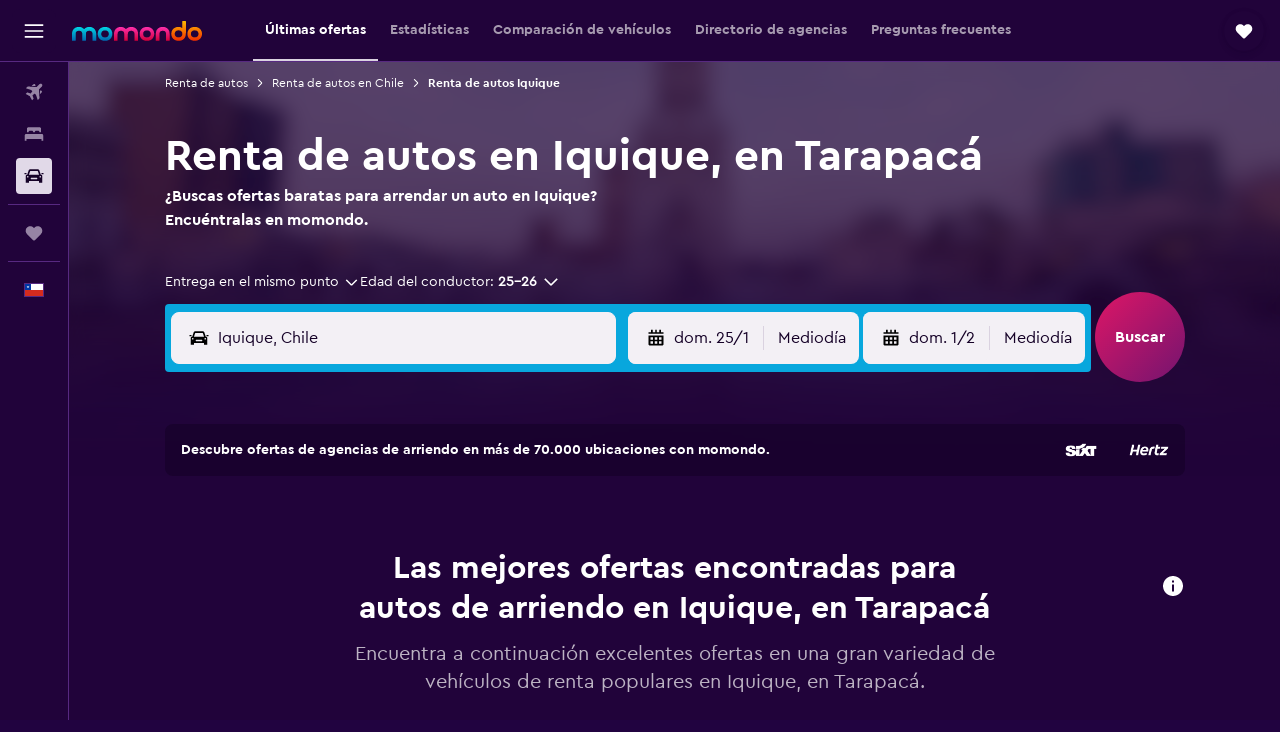

--- FILE ---
content_type: text/html;charset=UTF-8
request_url: https://www.momondo.cl/alquiler-de-autos/Iquique-33801
body_size: 99510
content:
<!DOCTYPE html>
<html lang='es-cl' dir='ltr'>
<head>
<meta name="r9-version" content="R800d"/><meta name="r9-built" content="20260115.060431"/><meta name="r9-rendered" content="Fri, 16 Jan 2026 02:00:12 GMT"/><meta name="r9-build-number" content="15"/><link rel="stylesheet" href="https://content.r9cdn.net/res/combined.css?v=948ea7f5090d436fa333e8f8fe4e75e9a07d82a8&amp;cluster=4"/><link rel="stylesheet" href="https://content.r9cdn.net/res/combined.css?v=71a6e5b9fdd7f3eb4dd707fb67165a7c9fd16b74&amp;cluster=4"/><meta name="viewport" content="width=device-width, initial-scale=1, minimum-scale=1"/><meta name="format-detection" content="telephone=no"/><link rel="icon" href="/favicon.ico" sizes="any"/><link rel="icon" href="/icon.svg" type="image/svg+xml"/><title>Autos de arriendo baratos en Iquique, en Tarapacá desde solo $18.135 | momondo</title><meta name="description" content="Encuentra autos de arriendo en Iquique, en Tarapacá con momondo, buscando en A Car Rental, keddy by Europcar, Ace y más agencias. ¡Ofertas por tan solo $18.135 al día!"/><link rel="preconnect" href="apis.google.com"/><link rel="dns-prefetch" href="apis.google.com"/><link rel="preconnect" href="www.googletagmanager.com"/><link rel="dns-prefetch" href="www.googletagmanager.com"/><link rel="preconnect" href="www.google-analytics.com"/><link rel="dns-prefetch" href="www.google-analytics.com"/><script type="text/javascript">
var safari13PlusRegex = /Macintosh;.*?Version\/(1[3-9]|[2-9][0-9]+)(\.[0-9]+)* Safari/;
if (
window &&
window.navigator &&
window.navigator.userAgent &&
window.navigator.userAgent.indexOf('Safari') > -1 &&
window.navigator.userAgent.indexOf('Chrome') === -1 &&
safari13PlusRegex.test(window.navigator.userAgent)
) {
if (
'ontouchstart' in window &&
(!('cookieEnabled' in window.navigator) || window.navigator.cookieEnabled)
) {
if (
decodeURIComponent(document.cookie).indexOf('pmov=') < 0 &&
decodeURIComponent(document.cookie).indexOf('oo.tweb=') < 0
) {
var d = new Date();
d.setTime(d.getTime() + 90 * 24 * 60 * 60 * 1000);
document.cookie = 'pmov=tb;path=/;expires=' + d.toUTCString();
}
}
}
</script><meta name="kayak_page" content="car,static-city-cars,unknown"/><meta name="seop" content="33801"/><meta name="seo-cache" content="true"/><script type="text/javascript">
var DynamicContextPromise = (function (handler) {
this.status = 0;
this.value = undefined;
this.thenCallbacks = [];
this.catchCallbacks = [];
this.then = function(fn) {
if (this.status === 0) {
this.thenCallbacks.push(fn);
}
if (this.status === 1) {
fn(this.value);
}
return this;
}.bind(this);
this.catch = function(fn) {
if (this.status === 0) {
this.catchCallbacks.push(fn);
}
if (this.status === 2) {
fn(this.value);
}
return this;
}.bind(this);
var resolve = function(value) {
if (this.status === 0) {
this.status = 1;
this.value = value;
this.thenCallbacks.forEach(function(fn) {
fn(value)
});
}
}.bind(this);
var reject = function(value) {
if (this.status === 0) {
this.status = 2;
this.value = value;
this.catchCallbacks.forEach(function(fn) {
fn(value)
});
}
}.bind(this);
try {
handler(resolve, reject);
} catch (err) {
reject(err);
}
return {
then: this.then,
catch: this.catch,
};
}).bind({})
var ie = (function () {
var undef,
v = 3,
div = document.createElement('div'),
all = div.getElementsByTagName('i');
while (div.innerHTML = '<!--[if gt IE ' + (++v) + ']><i></i><![endif]-->', all[0]);
return v > 4 ? v : undef;
}());
var xhr = ie <= 9 ? new XDomainRequest() : new XMLHttpRequest();
var trackingQueryParams = "";
var getOnlyValidParams = function(paramsList, reservedParamsList) {
var finalParamsList = [];
for (var i = 0; i < paramsList.length; i++) {
if (reservedParamsList.indexOf(paramsList[i].split('=')[0]) == -1) {
finalParamsList.push(paramsList[i]);
}
}
return finalParamsList;
}
var removeUnnecessaryQueryStringChars = function(paramsString) {
if (paramsString.charAt(0) === '?') {
return paramsString.substr(1);
}
return paramsString;
}
var reservedParamsList = ['vertical', 'pageId', 'subPageId', 'originalReferrer', 'seoPlacementId', 'seoLanguage', 'seoCountry', 'tags'];
var paramsString = window.location && window.location.search;
if (paramsString) {
paramsString = removeUnnecessaryQueryStringChars(paramsString);
var finalParamsList = getOnlyValidParams(paramsString.split('&'), reservedParamsList)
trackingQueryParams = finalParamsList.length > 0 ? "&" + finalParamsList.join("&") + "&seo=true" : "";
}
var trackingUrl = '/s/run/fpc/context' +
'?vertical=car' +
'&pageId=static-city-cars' +
'&subPageId=unknown' +
'&originalReferrer=' + encodeURIComponent(document.referrer) +
'&seoPlacementId=' + encodeURIComponent('33801') +
'&tags=' + encodeURIComponent('') +
'&origin=' + encodeURIComponent('') +
'&destination=' + encodeURIComponent('') +
'&isSeoPage=' + encodeURIComponent('true') +
'&domain=' + encodeURIComponent(window.location.host) +
trackingQueryParams;
xhr.open('GET', trackingUrl, true);
xhr.responseType = 'json';
window.R9 = window.R9 || {};
window.R9.unhiddenElements = [];
window.R9.dynamicContextPromise = new DynamicContextPromise(function(resolve, reject) {
xhr.onload = function () {
if (xhr.readyState === xhr.DONE && xhr.status === 200) {
window.R9 = window.R9 || {};
window.R9.globals = window.R9.globals || {};
resolve(xhr.response);
if (xhr.response['formToken']) {
R9.globals.formtoken = xhr.response['formToken'];
}
if (xhr.response['jsonPlacementEnabled'] && xhr.response['jsonGlobalPlacementEnabled']) {
if (xhr.response['placement']) {
R9.globals.placement = xhr.response['placement'];
}
if (xhr.response['affiliate']) {
R9.globals.affiliate = xhr.response['affiliate'];
}
}
if (xhr.response['dsaRemovableFields']) {
var dsaRemovableParamsList = xhr.response['dsaRemovableFields'];
var query = window.location.search.slice(1) || "";
var params = query.split('&');
var needRemoveParams = false;
for (var i = 0; i < dsaRemovableParamsList.length; i++) {
if (query.indexOf(dsaRemovableParamsList[i] + '=') != -1) {
needRemoveParams = true;
break;
}
}
if (needRemoveParams) {
var path = window.location.pathname;
var finalQuery = [];
for (var i = 0; i < params.length; i++) {
if (dsaRemovableParamsList.indexOf(params[i].split('=')[0]) == -1) {
finalQuery.push(params[i]);
}
}
if (window.history.replaceState) {
window.history.replaceState({}, document.title, path + (finalQuery.length > 0 ? '?' + finalQuery.join('&') : ''));
}
}
if(xhr.response['cachedCookieConsentEnabled']) {
var unhideElement = (elementId) => {
var elementToUnhide = document.querySelector(elementId);
if (elementToUnhide) {
window.R9.unhiddenElements = window.R9.unhiddenElements || [];
window.R9.unhiddenElements.push(elementId.replace('#', ''));
elementToUnhide.removeAttribute('hidden');
elementToUnhide.dispatchEvent(new Event('initialStaticHideRemove'));
}
}
var unhideCookieConsent = () => {
if (xhr.response['showSharedIabTcfDialog']) {
unhideElement('#iab-tcf-dialog');
}
if (xhr.response['showDataTransferDisclaimerDialog']) {
unhideElement('#shared-data-transfer-disclaimer-dialog');
}
if (xhr.response['showTwoPartyConsentDialog']) {
unhideElement('#shared-two-part-consent-dialog');
}
}
if (document.readyState === "loading") {
document.addEventListener("DOMContentLoaded", unhideCookieConsent);
} else {
unhideCookieConsent();
}
}
}
} else {
reject(xhr.response);
}
};
})
xhr.send('');
</script><link rel="canonical" href="https://www.momondo.cl/alquiler-de-autos/Iquique-33801"/><link rel="alternate" hrefLang="de-AT" href="https://www.momondo.at/mietwagen/Iquique-33801"/><link rel="alternate" hrefLang="en-AU" href="https://www.momondo.com.au/car-hire/Iquique-33801"/><link rel="alternate" hrefLang="fr-BE" href="https://www.fr.momondo.be/location-de-voiture/Iquique-33801"/><link rel="alternate" hrefLang="nl-BE" href="https://www.momondo.be/autoverhuur/Iquique-33801"/><link rel="alternate" hrefLang="pt-BR" href="https://www.momondo.com.br/aluguel-de-carros/Iquique-33801"/><link rel="alternate" hrefLang="fr-CA" href="https://www.fr.momondo.ca/location-de-voiture/Iquique-33801"/><link rel="alternate" hrefLang="en-CA" href="https://www.momondo.ca/car-rental/Iquique-33801"/><link rel="alternate" hrefLang="fr-CH" href="https://www.fr.momondo.ch/location-de-voiture/Iquique-33801"/><link rel="alternate" hrefLang="it-CH" href="https://www.it.momondo.ch/noleggio-auto/Iquique-33801"/><link rel="alternate" hrefLang="de-CH" href="https://www.momondo.ch/mietwagen/Iquique-33801"/><link rel="alternate" hrefLang="es-CL" href="https://www.momondo.cl/alquiler-de-autos/Iquique-33801"/><link rel="alternate" hrefLang="es-CO" href="https://www.momondo.com.co/alquiler-de-carros/Iquique-33801"/><link rel="alternate" hrefLang="de-DE" href="https://www.momondo.de/mietwagen/Iquique-33801"/><link rel="alternate" hrefLang="da-DK" href="https://www.momondo.dk/biludlejning/Iquique-33801"/><link rel="alternate" hrefLang="es-ES" href="https://www.momondo.es/alquiler-de-coches/Iquique-33801"/><link rel="alternate" hrefLang="es-MX" href="https://www.momondo.mx/alquiler-de-coches/Iquique-33801"/><link rel="alternate" hrefLang="es-UY" href="https://www.es.momondo.com/autos/Iquique-33801"/><link rel="alternate" hrefLang="es-PE" href="https://www.momondo.com.pe/alquiler-de-autos/Iquique-33801"/><link rel="alternate" hrefLang="fi-FI" href="https://www.momondo.fi/autonvuokraus/Iquique-33801"/><link rel="alternate" hrefLang="fr-FR" href="https://www.momondo.fr/location-de-voiture/Iquique-33801"/><link rel="alternate" hrefLang="en-GB" href="https://www.momondo.co.uk/car-hire/Iquique-33801"/><link rel="alternate" hrefLang="en-IE" href="https://www.momondo.ie/car-hire/Iquique-33801"/><link rel="alternate" hrefLang="en-IN" href="https://www.momondo.in/car-rental/Iquique-33801"/><link rel="alternate" hrefLang="it-IT" href="https://www.momondo.it/noleggio-auto/Iquique-33801"/><link rel="alternate" hrefLang="nl-NL" href="https://www.momondo.nl/autoverhuur/Iquique-33801"/><link rel="alternate" hrefLang="no-NO" href="https://www.momondo.no/leiebil/Iquique-33801"/><link rel="alternate" hrefLang="pl-PL" href="https://www.momondo.pl/wypozyczalnie-samochodow/Iquique-33801"/><link rel="alternate" hrefLang="pt-PT" href="https://www.momondo.pt/aluguer-de-carros/Iquique-33801"/><link rel="alternate" hrefLang="sv-SE" href="https://www.momondo.se/hyrbil/Iquique-33801"/><link rel="alternate" hrefLang="tr-TR" href="https://www.momondo.com.tr/kiralik-arac/Iquique-33801"/><link rel="alternate" hrefLang="ru-UA" href="https://www.ru.momondo.ua/prokat-avto/Ikikye-33801"/><link rel="alternate" hrefLang="uk-UA" href="https://www.momondo.ua/orenda-avto/kvukvye-33801"/><link rel="alternate" hrefLang="en-US" href="https://www.momondo.com/car-rental/Iquique-33801"/><meta property="og:image" content="https://content.r9cdn.net/rimg/dimg/ce/f9/1f0a09e2-city-33801-17b1b19e868.jpg?width=1200&amp;height=630&amp;xhint=1516&amp;yhint=1100&amp;crop=true"/><meta property="og:image:width" content="1200"/><meta property="og:image:height" content="630"/><meta property="og:title" content="Autos de arriendo baratos en Iquique, en Tarapacá desde solo $18.135 | momondo"/><meta property="og:type" content="website"/><meta property="og:description" content="Encuentra autos de arriendo en Iquique, en Tarapacá con momondo, buscando en A Car Rental, keddy by Europcar, Ace y más agencias. ¡Ofertas por tan solo $18.135 al día!"/><meta property="og:url" content="https://www.momondo.cl/alquiler-de-autos/Iquique-33801"/><meta property="og:site_name" content="momondo"/><meta property="fb:pages" content="148785901841216"/><meta property="twitter:title" content="Autos de arriendo baratos en Iquique, en Tarapacá desde solo $18.135 | momondo"/><meta name="twitter:description" content="Encuentra autos de arriendo en Iquique, en Tarapacá con momondo, buscando en A Car Rental, keddy by Europcar, Ace y más agencias. ¡Ofertas por tan solo $18.135 al día!"/><meta name="twitter:image:src" content="https://content.r9cdn.net/rimg/dimg/ce/f9/1f0a09e2-city-33801-17b1b19e868.jpg?width=440&amp;height=220&amp;xhint=1516&amp;yhint=1100&amp;crop=true"/><meta name="twitter:card" content="summary_large_image"/><meta name="twitter:site" content="@momondo"/><meta name="twitter:creator" content="@momondo"/><meta name="robots" content="index,follow"/><link rel="apple-touch-icon" href="/apple-touch-icon.png"/><link rel="apple-touch-icon" sizes="60x60" href="/apple-touch-icon-60x60.png"/><link rel="apple-touch-icon" sizes="76x76" href="/apple-touch-icon-76x76.png"/><link rel="apple-touch-icon" sizes="120x120" href="/apple-touch-icon-120x120.png"/><link rel="apple-touch-icon" sizes="152x152" href="/apple-touch-icon-152x152.png"/><link rel="apple-touch-icon" sizes="167x167" href="/apple-touch-icon-167x167.png"/><link rel="apple-touch-icon" sizes="180x180" href="/apple-touch-icon-180x180.png"/><script type="application/ld+json">{"@context":"https://schema.org","@type":"Website","name":"momondo","url":"https://www.momondo.cl"}</script><script type="application/ld+json">{"@context":"http://schema.org","@type":"Organization","name":"momondo","url":"https://www.momondo.cl/alquiler-de-autos/Iquique-33801","sameAs":["https://www.facebook.com/momondo","https://www.instagram.com/momondo","https://x.com/momondo"]}</script><script type="application/ld+json">{"@context":"http://schema.org","@type":"SearchResultsPage","name":"Iquique","description":"Explora y compara precios para renta de autos en in en Iquique. Encuentra las mejores ofertas de renta de autos buscando y comparando entre diferentes agencias de renta.","breadcrumb":[{"@context":"http://schema.org","@type":"BreadcrumbList","name":"r9-alt","itemListElement":[{"@type":"ListItem","position":"1","item":{"@id":"https://www.momondo.cl/alquiler-de-autos","name":"Renta de autos"}},{"@type":"ListItem","position":"2","item":{"@id":"","name":"Renta de autos Iquique"}}]},{"@context":"http://schema.org","@type":"BreadcrumbList","name":"r9-full","itemListElement":[{"@type":"ListItem","position":"1","item":{"@id":"https://www.momondo.cl/alquiler-de-autos","name":"Renta de autos"}},{"@type":"ListItem","position":"2","item":{"@id":"/alquiler-de-autos/Chile-48-crc.ksp","name":"Renta de autos en Chile"}},{"@type":"ListItem","position":"3","item":{"@id":"","name":"Renta de autos Iquique"}}]}],"mainEntity":{"@type":"ItemList","itemListElement":[{"@type":"ListItem","position":1,"item":{"@type":"Product","name":"Económico car rentals","description":"Económico cars available for rent on momondo","image":"https://content.r9cdn.net/rimg/car-images/generic/24_hatchback_blue.png?width=286&height=180","offers":{"@type":"Offer","price":24753,"priceCurrency":"CLP"}}},{"@type":"ListItem","position":2,"item":{"@type":"Product","name":"Compacto car rentals","description":"Compacto cars available for rent on momondo","image":"https://content.r9cdn.net/rimg/car-images/generic/40_hatchback_blue.png?width=286&height=180","offers":{"@type":"Offer","price":18135,"priceCurrency":"CLP"}}},{"@type":"ListItem","position":3,"item":{"@type":"Product","name":"SUV grande car rentals","description":"SUV grande cars available for rent on momondo","image":"https://content.r9cdn.net/rimg/car-images/generic/35_suv_large_blue.png?width=286&height=180","offers":{"@type":"Offer","price":29573,"priceCurrency":"CLP"}}},{"@type":"ListItem","position":4,"item":{"@type":"Product","name":"Camioneta car rentals","description":"Camioneta cars available for rent on momondo","image":"https://content.r9cdn.net/rimg/car-images/generic/41_pickup_blue.png?width=286&height=180","offers":{"@type":"Offer","price":52563,"priceCurrency":"CLP"}}},{"@type":"ListItem","position":5,"item":{"@type":"Product","name":"SUV compacto car rentals","description":"SUV compacto cars available for rent on momondo","image":"https://content.r9cdn.net/rimg/car-images/generic/28_suv_medium_blue.png?width=286&height=180","offers":{"@type":"Offer","price":26700,"priceCurrency":"CLP"}}},{"@type":"ListItem","position":6,"item":{"@type":"Product","name":"SUV mediano car rentals","description":"SUV mediano cars available for rent on momondo","image":"https://content.r9cdn.net/rimg/car-images/generic/28_suv_medium_red.png?width=286&height=180","offers":{"@type":"Offer","price":30745,"priceCurrency":"CLP"}}},{"@type":"ListItem","position":7,"item":{"@type":"Product","name":"Camioneta (elección del proveedor) car rentals","description":"Camioneta (elección del proveedor) cars available for rent on momondo","image":"https://content.r9cdn.net/rimg/car-images/generic/16_special_pickup.png?width=286&height=180","offers":{"@type":"Offer","price":59648,"priceCurrency":"CLP"}}}]}}</script><script type="application/ld+json">{"@context":"http://schema.org","@type":"FAQPage","mainEntity":[{"@type":"Question","name":"¿Cuál es la agencia de renta de autos más barata de Iquique?","acceptedAnswer":{"@type":"Answer","text":"Los autos de renta más baratos en Iquique se encuentran generalmente a través de Avis. Si reservas con Avis, podrás encontrar precios de renta de autos por tan solo $17.078/día. El precio promedio para rentar un auto en Iquique es de $35.495/día."}},{"@type":"Question","name":"¿Tengo que pagar una tasa por cancelar mi auto de arriendo en Iquique, Chile?","acceptedAnswer":{"@type":"Answer","text":"La mayoría de las agencias de alquiler de coches en Iquique ofrecen cancelación gratuita. momondo siempre te indica si compañías como Ace, Sixt y Budget cobran tasas por cancelación a viajeros que hacen cambios de última hora a su itinerario."}},{"@type":"Question","name":"¿Cuál es el límite de velocidad en Iquique, Chile?","acceptedAnswer":{"@type":"Answer","text":"Cuando alquiles un coche en Iquique, deberás respetar el límite de velocidad de 50 km/h en la ciudad. Los límites fuera de ciudad y autopistas en Iquique son de 100 km/h y 120 km/h, respectivamente. Permanece atento a las señales, porque el límite cambia según donde te encuentres en Iquique."}},{"@type":"Question","name":"¿Qué auto arrienda la mayoría de las personas in Iquique?","acceptedAnswer":{"@type":"Answer","text":"Arrendar un Peugeot 208 en Iquique es la opción más popular entre los usuarios de momondo, seguido del arriendo de un Hyundai Creta. Nuestros usuarios han visto ofertas para Peugeot 208 en Iquique por $37.781 al día en promedio, e incluso por $26.260 al día. Arrendar un Hyundai Creta cuesta un promedio de $54.370 al día en Iquique, aunque puedes encontrar precios desde $26.965 al día."}},{"@type":"Question","name":"¿Qué agencia de arriendo ofrece autos tipo Hyundai Creta in Iquique?","acceptedAnswer":{"@type":"Answer","text":"Mitta Rent a Car es la agencia de arriendo de autos más popular in Iquique que ofrece Hyundai Creta de arriendo. El arriendo de Hyundai Creta in Iquique tiene un precio de alrededor de $54.370/día si se arrienda en Mitta Rent a Car."}},{"@type":"Question","name":"¿Por qué debería usar momondo para reservar un auto de arriendo en Iquique?","acceptedAnswer":{"@type":"Answer","text":"Deberías usar momondo para reservar un auto de arriendo en Iquique, ya que podría ahorrarte tiempo y dinero. momondo busca y te permite comparar los precios y las políticas de arriendo de autos en miles de webs de autos de arriendo."}},{"@type":"Question","name":"¿Cómo me ayuda momondo a encontrar la mejor oferta de arriendo de autos en Iquique?","acceptedAnswer":{"@type":"Answer","text":"Con el uso de filtros, momondo hace que encontrar un excelente auto de arriendo en Iquique sea más fácil. Ya sea el precio, el tipo de auto, las comodidades o las políticas, momondo te permite definir tu búsqueda con estos y otros filtros para encontrar la mejor oferta para ti."}},{"@type":"Question","name":"¿momondo muestra ofertas de arriendo de autos en Iquique con cancelación gratis?","acceptedAnswer":{"@type":"Answer","text":"¡Por supuesto! momondo tiene un filtro específico para que las personas busquen directamente los autos de arriendo en Iquique que ofrecen cancelación gratis."}},{"@type":"Question","name":"¿Puedo arrendar un auto con una política de combustible justa en Iquique con momondo?","acceptedAnswer":{"@type":"Answer","text":"momondo ofrece una política de combustible justa, lo que te permite definir tu búsqueda de autos de arriendo en Iquique."}},{"@type":"Question","name":"¿Puedo encontrar un auto de arriendo en Iquique que ofrezca servicio de limpieza mejorada con momondo?","acceptedAnswer":{"@type":"Answer","text":"Sí, los autos de arriendo en Iquique con opciones de limpieza mejorada se pueden encontrar en momondo."}},{"@type":"Question","name":"¿Puedo buscar autos de arriendo en Iquique con kilometraje ilimitado en momondo?","acceptedAnswer":{"@type":"Answer","text":"momondo ofrece un filtro específico de kilometraje ilimitado para el arriendo de autos en Iquique."}},{"@type":"Question","name":"¿Cuándo actualizó momondo por última vez los precios de autos en Iquique?","acceptedAnswer":{"@type":"Answer","text":"Los precios de autos en Iquique se actualizan todos los días."}},{"@type":"Question","name":"¿En cuántos operadores busca momondo autos en Iquique?","acceptedAnswer":{"@type":"Answer","text":"A fecha de enero de 2026, puedes elegir entre 38 operadores disponibles con autos en Iquique."}},{"@type":"Question","name":"¿Qué edad se debe tener para rentar un auto en Iquique?","acceptedAnswer":{"@type":"Answer","text":"Entre los distintos países, incluido Iquique, la edad mínima de las personas que conducen varía. En varios países de la UE, las personas que conducen deben tener 18 años. Para rentar un auto en el extranjero, debes tener al menos 21 años, y si tienes menos de 25, es posible que te cobren una tasa adicional por persona de menor edad. Es recomendable que revises la política de la agencia de renta que estés considerando antes de reservar."}},{"@type":"Question","name":"¿Qué documentación o identificación necesitas para rentar un auto en Iquique?","acceptedAnswer":{"@type":"Answer","text":"Para rentar un auto en Iquique, quienes lo conduzcan deben tener un permiso de conducir válido y completo. Si el permiso está redactado en un idioma distinto al del país donde se renta, puede ser necesario presentar un permiso de conducir internacional para evitar el riesgo de posibles multas. Si rentas un auto en el extranjero, es posible que también tengas que presentar pruebas de viaje de ida y vuelta e información sobre el alojamiento durante tu estadía. Te recomendamos que lo consultes con la agencia de renta con la que vayas a reservar."}}]}</script><script type="application/ld+json">{"@context":"http://schema.org","@type":"AutoRental","name":"A Car Rental","image":"https://content.r9cdn.net/rimg/provider-logos/cars/h/acar.png?crop=false&width=120&height=60&fallback=default3.png&_v=7bc3d998a0f3bb9afe3a5948123f043a","address":{"@type":"PostalAddress","streetAddress":"1010, Ciudad: Av. Tadeo Haenke 1010","addressLocality":"en Iquique","addressRegion":"en Tarapacá","addressCountry":"en Chile"},"areaServed":{"@type":"City","name":"en Iquique"},"parentOrganization":{"@type":"Organization","name":"A Car Rental"}}</script><script type="application/ld+json">{"@context":"http://schema.org","@type":"AutoRental","name":"A Car Rental","image":"https://content.r9cdn.net/rimg/provider-logos/cars/h/acar.png?crop=false&width=120&height=60&fallback=default3.png&_v=7bc3d998a0f3bb9afe3a5948123f043a","address":{"@type":"PostalAddress","streetAddress":"2940 Manuel Plaza","postalCode":"111-1020","addressLocality":"en Iquique","addressRegion":"en Tarapacá","addressCountry":"en Chile"},"areaServed":{"@type":"City","name":"en Iquique"},"parentOrganization":{"@type":"Organization","name":"A Car Rental"}}</script><script type="application/ld+json">{"@context":"http://schema.org","@type":"AutoRental","name":"keddy by Europcar","image":"https://content.r9cdn.net/rimg/provider-logos/cars/h/keddy.png?crop=false&width=120&height=60&fallback=default2.png&_v=5107721963065f75433b6d4d888549f5","telephone":"+56 57 254 8790","address":{"@type":"PostalAddress","streetAddress":"Aeroporto","postalCode":"","addressLocality":"en Iquique","addressRegion":"en Tarapacá","addressCountry":"en Chile"},"openingHoursSpecification":[{"@type":"OpeningHoursSpecification","dayOfWeek":["monday"],"opens":"07:00:00","closes":"15:00:00"},{"@type":"OpeningHoursSpecification","dayOfWeek":["tuesday"],"opens":"07:00:00","closes":"15:00:00"},{"@type":"OpeningHoursSpecification","dayOfWeek":["wednesday"],"opens":"07:00:00","closes":"15:00:00"},{"@type":"OpeningHoursSpecification","dayOfWeek":["thursday"],"opens":"07:00:00","closes":"15:00:00"},{"@type":"OpeningHoursSpecification","dayOfWeek":["friday"],"opens":"07:00:00","closes":"14:00:00"}],"areaServed":{"@type":"City","name":"en Iquique"},"parentOrganization":{"@type":"Organization","name":"keddy by Europcar"}}</script><script type="application/ld+json">{"@context":"http://schema.org","@type":"AutoRental","name":"keddy by Europcar","image":"https://content.r9cdn.net/rimg/provider-logos/cars/h/keddy.png?crop=false&width=120&height=60&fallback=default2.png&_v=5107721963065f75433b6d4d888549f5","telephone":"+56 2 2299 8942","address":{"@type":"PostalAddress","streetAddress":"Arturo Prat 5630 Sector Bajo Molle","postalCode":"110-0000","addressLocality":"en Iquique","addressRegion":"en Tarapacá","addressCountry":"en Chile"},"areaServed":{"@type":"City","name":"en Iquique"},"parentOrganization":{"@type":"Organization","name":"keddy by Europcar"}}</script><script type="application/ld+json">{"@context":"http://schema.org","@type":"AutoRental","name":"keddy by Europcar","image":"https://content.r9cdn.net/rimg/provider-logos/cars/h/keddy.png?crop=false&width=120&height=60&fallback=default2.png&_v=5107721963065f75433b6d4d888549f5","address":{"@type":"PostalAddress","streetAddress":"Iquique Downtown","addressLocality":"en Iquique","addressRegion":"en Tarapacá","addressCountry":"en Chile"},"areaServed":{"@type":"City","name":"en Iquique"},"parentOrganization":{"@type":"Organization","name":"keddy by Europcar"}}</script><script type="application/ld+json">{"@context":"http://schema.org","@type":"AutoRental","name":"keddy by Europcar","image":"https://content.r9cdn.net/rimg/provider-logos/cars/h/keddy.png?crop=false&width=120&height=60&fallback=default2.png&_v=5107721963065f75433b6d4d888549f5","address":{"@type":"PostalAddress","streetAddress":"Manuel Bulnes 542","postalCode":"110-1142","addressLocality":"en Iquique","addressRegion":"en Tarapacá","addressCountry":"en Chile"},"areaServed":{"@type":"City","name":"en Iquique"},"parentOrganization":{"@type":"Organization","name":"keddy by Europcar"}}</script><script type="application/ld+json">{"@context":"http://schema.org","@type":"AutoRental","name":"Ace","image":"https://content.r9cdn.net/rimg/provider-logos/cars/h/ace.png?crop=false&width=120&height=60&fallback=default1.png&_v=b1036e4a5f4b61ff59011731c573b6a8","telephone":"+56 57 242 3723","address":{"@type":"PostalAddress","streetAddress":"Hernan Fuenzalida 1058","addressLocality":"en Iquique","addressRegion":"en Tarapacá","addressCountry":"en Chile"},"openingHoursSpecification":[{"@type":"OpeningHoursSpecification","dayOfWeek":["monday"],"opens":"08:30:00","closes":"19:00:00"},{"@type":"OpeningHoursSpecification","dayOfWeek":["tuesday"],"opens":"08:30:00","closes":"19:00:00"},{"@type":"OpeningHoursSpecification","dayOfWeek":["wednesday"],"opens":"08:30:00","closes":"19:00:00"},{"@type":"OpeningHoursSpecification","dayOfWeek":["thursday"],"opens":"08:30:00","closes":"19:00:00"},{"@type":"OpeningHoursSpecification","dayOfWeek":["friday"],"opens":"08:30:00","closes":"19:00:00"},{"@type":"OpeningHoursSpecification","dayOfWeek":["saturday"],"opens":"09:00:00","closes":"13:00:00"}],"areaServed":{"@type":"City","name":"en Iquique"},"parentOrganization":{"@type":"Organization","name":"Ace"}}</script><script type="application/ld+json">{"@context":"http://schema.org","@type":"AutoRental","name":"Ace","image":"https://content.r9cdn.net/rimg/provider-logos/cars/h/ace.png?crop=false&width=120&height=60&fallback=default1.png&_v=b1036e4a5f4b61ff59011731c573b6a8","telephone":"+56 57 241 8407","address":{"@type":"PostalAddress","streetAddress":"In Terminal","addressLocality":"en Iquique","addressRegion":"en Tarapacá","addressCountry":"en Chile"},"openingHoursSpecification":[{"@type":"OpeningHoursSpecification","dayOfWeek":["monday"],"opens":"07:30:00","closes":"23:00:00"},{"@type":"OpeningHoursSpecification","dayOfWeek":["tuesday"],"opens":"07:30:00","closes":"23:00:00"},{"@type":"OpeningHoursSpecification","dayOfWeek":["wednesday"],"opens":"07:30:00","closes":"23:00:00"},{"@type":"OpeningHoursSpecification","dayOfWeek":["thursday"],"opens":"07:30:00","closes":"23:00:00"},{"@type":"OpeningHoursSpecification","dayOfWeek":["friday"],"opens":"07:30:00","closes":"23:00:00"},{"@type":"OpeningHoursSpecification","dayOfWeek":["saturday"],"opens":"07:30:00","closes":"23:00:00"},{"@type":"OpeningHoursSpecification","dayOfWeek":["sunday"],"opens":"08:00:00","closes":"22:00:00"}],"areaServed":{"@type":"City","name":"en Iquique"},"parentOrganization":{"@type":"Organization","name":"Ace"}}</script><script type="application/ld+json">{"@context":"http://schema.org","@type":"AutoRental","name":"Mitta Rent a Car","image":"https://content.r9cdn.net/rimg/provider-logos/cars/h/mittarentacar.png?crop=false&width=120&height=60&fallback=default2.png&_v=8ef84209dfff58191d4717d5d4f8e760","address":{"@type":"PostalAddress","streetAddress":"Avenida Arturo Prat, Manzana J, Sitio 8, Kilometro 10, Bajo Molle","addressLocality":"en Iquique","addressRegion":"en Tarapacá","addressCountry":"en Chile"},"areaServed":{"@type":"City","name":"en Iquique"},"parentOrganization":{"@type":"Organization","name":"Mitta Rent a Car"}}</script><script type="application/ld+json">{"@context":"http://schema.org","@type":"AutoRental","name":"Mitta Rent a Car","image":"https://content.r9cdn.net/rimg/provider-logos/cars/h/mittarentacar.png?crop=false&width=120&height=60&fallback=default2.png&_v=8ef84209dfff58191d4717d5d4f8e760","address":{"@type":"PostalAddress","streetAddress":"Iquique Airport","addressLocality":"en Iquique","addressRegion":"en Tarapacá","addressCountry":"en Chile"},"areaServed":{"@type":"City","name":"en Iquique"},"parentOrganization":{"@type":"Organization","name":"Mitta Rent a Car"}}</script><script type="application/ld+json">{"@context":"http://schema.org","@type":"AutoRental","name":"Sixt","image":"https://content.r9cdn.net/rimg/provider-logos/cars/h/sixtrentacar.png?crop=false&width=120&height=60&fallback=default3.png&_v=8588d6204673594fdb633f615ecae36c","address":{"@type":"PostalAddress","streetAddress":"Ruta A-1 km 41.5","postalCode":"110-0000","addressLocality":"en Iquique","addressRegion":"en Tarapacá","addressCountry":"en Chile"},"openingHoursSpecification":[{"@type":"OpeningHoursSpecification","dayOfWeek":["monday"],"opens":"07:00:00","closes":"23:00:00"},{"@type":"OpeningHoursSpecification","dayOfWeek":["tuesday"],"opens":"07:00:00","closes":"23:00:00"},{"@type":"OpeningHoursSpecification","dayOfWeek":["wednesday"],"opens":"07:00:00","closes":"23:00:00"},{"@type":"OpeningHoursSpecification","dayOfWeek":["thursday"],"opens":"07:00:00","closes":"23:00:00"},{"@type":"OpeningHoursSpecification","dayOfWeek":["friday"],"opens":"07:00:00","closes":"22:00:00"}],"areaServed":{"@type":"City","name":"en Iquique"},"parentOrganization":{"@type":"Organization","name":"Sixt"}}</script><script type="application/ld+json">{"@context":"http://schema.org","@type":"AutoRental","name":"Sixt","image":"https://content.r9cdn.net/rimg/provider-logos/cars/h/sixtrentacar.png?crop=false&width=120&height=60&fallback=default3.png&_v=8588d6204673594fdb633f615ecae36c","address":{"@type":"PostalAddress","streetAddress":"Vivar 1350","postalCode":"110-1341","addressLocality":"en Iquique","addressRegion":"en Tarapacá","addressCountry":"en Chile"},"openingHoursSpecification":[{"@type":"OpeningHoursSpecification","dayOfWeek":["monday"],"opens":"08:30:00","closes":"18:30:00"},{"@type":"OpeningHoursSpecification","dayOfWeek":["tuesday"],"opens":"08:30:00","closes":"18:30:00"},{"@type":"OpeningHoursSpecification","dayOfWeek":["wednesday"],"opens":"08:30:00","closes":"18:30:00"},{"@type":"OpeningHoursSpecification","dayOfWeek":["thursday"],"opens":"08:30:00","closes":"18:30:00"},{"@type":"OpeningHoursSpecification","dayOfWeek":["friday"],"opens":"08:30:00","closes":"17:30:00"}],"areaServed":{"@type":"City","name":"en Iquique"},"parentOrganization":{"@type":"Organization","name":"Sixt"}}</script><script type="application/ld+json">{"@context":"http://schema.org","@type":"AutoRental","name":"Budget","image":"https://content.r9cdn.net/rimg/provider-logos/cars/h/budget.png?crop=false&width=120&height=60&fallback=default3.png&_v=d9abb6d7c1544876082450eb3bb9fafa","address":{"@type":"PostalAddress","streetAddress":"Manuel Rodriguez 730","addressLocality":"en Iquique","addressRegion":"en Tarapacá","addressCountry":"en Chile"},"openingHoursSpecification":[{"@type":"OpeningHoursSpecification","dayOfWeek":["monday"],"opens":"08:30:00","closes":"18:30:00"},{"@type":"OpeningHoursSpecification","dayOfWeek":["tuesday"],"opens":"08:30:00","closes":"18:30:00"},{"@type":"OpeningHoursSpecification","dayOfWeek":["wednesday"],"opens":"08:30:00","closes":"18:30:00"},{"@type":"OpeningHoursSpecification","dayOfWeek":["thursday"],"opens":"08:30:00","closes":"18:30:00"},{"@type":"OpeningHoursSpecification","dayOfWeek":["friday"],"opens":"08:30:00","closes":"18:30:00"},{"@type":"OpeningHoursSpecification","dayOfWeek":["saturday"],"opens":"09:00:00","closes":"14:00:00"}],"areaServed":{"@type":"City","name":"en Iquique"},"parentOrganization":{"@type":"Organization","name":"Budget"}}</script><script type="application/ld+json">{"@context":"http://schema.org","@type":"AutoRental","name":"Budget","image":"https://content.r9cdn.net/rimg/provider-logos/cars/h/budget.png?crop=false&width=120&height=60&fallback=default3.png&_v=d9abb6d7c1544876082450eb3bb9fafa","address":{"@type":"PostalAddress","streetAddress":"Rute A-1 35km South","addressLocality":"en Iquique","addressRegion":"en Tarapacá","addressCountry":"en Chile"},"openingHoursSpecification":[{"@type":"OpeningHoursSpecification","dayOfWeek":["monday"],"opens":"07:30:00","closes":"22:30:00"},{"@type":"OpeningHoursSpecification","dayOfWeek":["tuesday"],"opens":"07:30:00","closes":"22:30:00"},{"@type":"OpeningHoursSpecification","dayOfWeek":["wednesday"],"opens":"07:30:00","closes":"22:30:00"},{"@type":"OpeningHoursSpecification","dayOfWeek":["thursday"],"opens":"07:30:00","closes":"22:30:00"},{"@type":"OpeningHoursSpecification","dayOfWeek":["friday"],"opens":"07:30:00","closes":"22:30:00"},{"@type":"OpeningHoursSpecification","dayOfWeek":["saturday"],"opens":"07:30:00","closes":"22:00:00"},{"@type":"OpeningHoursSpecification","dayOfWeek":["sunday"],"opens":"07:30:00","closes":"22:00:00"}],"areaServed":{"@type":"City","name":"en Iquique"},"parentOrganization":{"@type":"Organization","name":"Budget"}}</script><script type="application/ld+json">{"@context":"http://schema.org","@type":"AutoRental","name":"Econorent","image":"https://content.r9cdn.net/rimg/provider-logos/cars/h/econorent.png?crop=false&width=120&height=60&fallback=default3.png&_v=54bdb2b0538cddcfc0f9fe022e0c6cd8","address":{"@type":"PostalAddress","streetAddress":"Aeropuerto Diego Aracena","postalCode":"","addressLocality":"en Iquique","addressRegion":"en Tarapacá","addressCountry":"en Chile"},"areaServed":{"@type":"City","name":"en Iquique"},"parentOrganization":{"@type":"Organization","name":"Econorent"}}</script><script type="application/ld+json">{"@context":"http://schema.org","@type":"AutoRental","name":"Econorent","image":"https://content.r9cdn.net/rimg/provider-logos/cars/h/econorent.png?crop=false&width=120&height=60&fallback=default3.png&_v=54bdb2b0538cddcfc0f9fe022e0c6cd8","address":{"@type":"PostalAddress","streetAddress":"Hernan Fuenzalida #1058","postalCode":"","addressLocality":"en Iquique","addressRegion":"en Tarapacá","addressCountry":"en Chile"},"areaServed":{"@type":"City","name":"en Iquique"},"parentOrganization":{"@type":"Organization","name":"Econorent"}}</script><script type="application/ld+json">{"@context":"http://schema.org","@type":"AutoRental","name":"Hertz","image":"https://content.r9cdn.net/rimg/provider-logos/cars/h/hertz.png?crop=false&width=120&height=60&fallback=default3.png&_v=b5d809cb115a670bbad4e51d92960c23","telephone":"+56 57 251 0432","address":{"@type":"PostalAddress","streetAddress":"Arturo Prat Manzana J Sitio 8","postalCode":"110-0000","addressLocality":"en Iquique","addressRegion":"en Tarapacá","addressCountry":"en Chile"},"openingHoursSpecification":[{"@type":"OpeningHoursSpecification","dayOfWeek":["monday"],"opens":"08:00:00","closes":"18:00:00"},{"@type":"OpeningHoursSpecification","dayOfWeek":["tuesday"],"opens":"08:00:00","closes":"18:00:00"},{"@type":"OpeningHoursSpecification","dayOfWeek":["wednesday"],"opens":"08:00:00","closes":"18:00:00"},{"@type":"OpeningHoursSpecification","dayOfWeek":["thursday"],"opens":"08:00:00","closes":"18:00:00"},{"@type":"OpeningHoursSpecification","dayOfWeek":["friday"],"opens":"08:00:00","closes":"18:00:00"}],"areaServed":{"@type":"City","name":"en Iquique"},"parentOrganization":{"@type":"Organization","name":"Hertz"}}</script><script type="application/ld+json">{"@context":"http://schema.org","@type":"AutoRental","name":"Hertz","image":"https://content.r9cdn.net/rimg/provider-logos/cars/h/hertz.png?crop=false&width=120&height=60&fallback=default3.png&_v=b5d809cb115a670bbad4e51d92960c23","telephone":"+56 57 241 0924","address":{"@type":"PostalAddress","streetAddress":"Diego Aracena Airport","postalCode":"110-0000","addressLocality":"en Iquique","addressRegion":"en Tarapacá","addressCountry":"en Chile"},"openingHoursSpecification":[{"@type":"OpeningHoursSpecification","dayOfWeek":["monday"],"opens":"07:30:00","closes":"22:00:00"},{"@type":"OpeningHoursSpecification","dayOfWeek":["tuesday"],"opens":"07:30:00","closes":"22:00:00"},{"@type":"OpeningHoursSpecification","dayOfWeek":["wednesday"],"opens":"07:30:00","closes":"22:00:00"},{"@type":"OpeningHoursSpecification","dayOfWeek":["thursday"],"opens":"07:30:00","closes":"22:00:00"},{"@type":"OpeningHoursSpecification","dayOfWeek":["friday"],"opens":"07:30:00","closes":"22:00:00"},{"@type":"OpeningHoursSpecification","dayOfWeek":["saturday"],"opens":"07:30:00","closes":"22:00:00"},{"@type":"OpeningHoursSpecification","dayOfWeek":["sunday"],"opens":"07:30:00","closes":"22:00:00"}],"areaServed":{"@type":"City","name":"en Iquique"},"parentOrganization":{"@type":"Organization","name":"Hertz"}}</script><meta name="kayak_content_type" content="33801,standard"/><meta name="cfcms-destination-code" content="33801"/><script type="application/ld+json">{"@context":"http://schema.org","@type":"product","name":"Renta de autos en Iquique","offers":{"@type":"AggregateOffer","lowPrice":18135.04,"priceCurrency":"CLP"}}</script>
</head>
<body class='bd-default bd-mo react react-st es_CL '><div id='root'><div class="c--AO"><nav class="mZv3" aria-label="Enlaces rápidos del teclado"><a href="#main">Ir al contenido principal</a></nav><div data-testid="page-top-anchor" aria-live="polite" aria-atomic="true" tabindex="-1" style="position:absolute;width:1px;height:1px;margin:-1px;padding:0;overflow:hidden;clip-path:inset(50%);white-space:nowrap;border:0"></div><header class="mc6t mc6t-mod-sticky-always" style="height:62px;top:0px"><div class="mc6t-wrapper"><div><div class="mc6t-banner mc6t-mod-sticky-non-mobile"></div></div><div class="mc6t-main-content mc6t-mod-bordered" style="height:62px"><div class="common-layout-react-HeaderV2 V_0p V_0p-mod-branded V_0p-mod-side-nav-ux-v2"><div class="wRhj wRhj-mod-justify-start wRhj-mod-grow"><div class="mc6t-nav-button mc6t-mod-hide-empty"><div role="button" tabindex="0" class="ZGw- ZGw--mod-size-medium ZGw--mod-variant-default" aria-label="Abrir navegación principal"><svg viewBox="0 0 200 200" width="20" height="20" xmlns="http://www.w3.org/2000/svg" role="presentation"><path d="M191.67 50H8.33V33.33h183.33V50zm0 100H8.33v16.67h183.33V150zm0-58.33H8.33v16.67h183.33V91.67z"/></svg></div></div><div class="mc6t-logo mc6t-mod-hide-empty"><div class="gPDR gPDR-mod-focus-keyboard gPDR-momondo gPDR-non-compact gPDR-main-logo-mobile gPDR-mod-reduced-size"><a class="gPDR-main-logo-link" href="/" itemProp="https://schema.org/logo" aria-label="Ir a la página principal de momondo"><div class="gPDR-main-logo" style="animation-duration:2000ms"><span style="transform:translate3d(0,0,0);vertical-align:middle;-webkit-font-smoothing:antialiased;-moz-osx-font-smoothing:grayscale;width:auto;height:auto" class="gPDR-logo-image"><svg width="100%" height="100%" xmlns="http://www.w3.org/2000/svg" viewBox="0 0 250 38" role="presentation" style="width:inherit;height:inherit;line-height:inherit;color:inherit"><defs><linearGradient id="logos806a-1" x2="0" y2="100%"><stop offset="0" stop-color="#00d7e5"/><stop offset="1" stop-color="#0066ae"/></linearGradient><linearGradient id="logos806b-1" x2="0" y2="100%"><stop offset="0" stop-color="#ff30ae"/><stop offset="1" stop-color="#d1003a"/></linearGradient><linearGradient id="logos806c-1" x2="0" y2="100%"><stop offset="0" stop-color="#ffba00"/><stop offset="1" stop-color="#f02e00"/></linearGradient></defs><path fill="url(#logos806a-1)" d="M23.2 15.5c2.5-2.7 6-4.4 9.9-4.4 8.7 0 13.4 6 13.4 13.4v12.8c0 .3-.3.5-.5.5h-6c-.3 0-.5-.2-.5-.5V24.5c0-4.6-3.1-5.9-6.4-5.9-3.2 0-6.4 1.3-6.4 5.9v12.8c0 .3-.3.5-.5.5h-5.9c-.3 0-.5-.2-.5-.5V24.5c0-4.6-3.1-5.9-6.4-5.9-3.2 0-6.4 1.3-6.4 5.9v12.8c0 .3-.3.5-.5.5h-6c-.3 0-.5-.2-.5-.5V24.5c0-7.4 4.7-13.4 13.3-13.4 4 0 7.5 1.7 9.9 4.4m54.3 9.1c0 7.5-5.2 13.4-14 13.4s-14-5.9-14-13.4c0-7.6 5.2-13.4 14-13.4 8.8-.1 14 5.9 14 13.4zm-6.7 0c0-3.7-2.4-6.8-7.3-6.8-5.2 0-7.3 3.1-7.3 6.8 0 3.7 2.1 6.8 7.3 6.8 5.1-.1 7.3-3.1 7.3-6.8z"/><path fill="url(#logos806b-1)" d="M103.8 15.5c2.5-2.7 6-4.4 9.9-4.4 8.7 0 13.4 6 13.4 13.4v12.8c0 .3-.3.5-.5.5h-5.9c-.3 0-.5-.2-.5-.5V24.5c0-4.6-3.1-5.9-6.4-5.9-3.2 0-6.4 1.3-6.4 5.9v12.8c0 .3-.3.5-.5.5H101c-.3 0-.5-.2-.5-.5V24.5c0-4.6-3.1-5.9-6.4-5.9-3.2 0-6.4 1.3-6.4 5.9v12.8c0 .3-.3.5-.5.5h-5.9c-.3 0-.5-.2-.5-.5V24.5c0-7.4 4.7-13.4 13.3-13.4 3.8 0 7.3 1.7 9.7 4.4m54.3 9.1c0 7.5-5.2 13.4-14 13.4s-14-5.9-14-13.4c0-7.6 5.2-13.4 14-13.4 8.7-.1 14 5.9 14 13.4zm-6.7 0c0-3.7-2.3-6.8-7.3-6.8-5.2 0-7.3 3.1-7.3 6.8 0 3.7 2.1 6.8 7.3 6.8 5.1-.1 7.3-3.1 7.3-6.8zm9.8-.1v12.8c0 .3.2.5.5.5h5.9c.3 0 .5-.2.5-.5V24.5c0-4.6 3.1-5.9 6.4-5.9 3.3 0 6.4 1.3 6.4 5.9v12.8c0 .3.2.5.5.5h5.9c.3 0 .5-.2.5-.5V24.5c0-7.4-4.5-13.4-13.4-13.4-8.7 0-13.2 6-13.2 13.4"/><path fill="url(#logos806c-1)" d="M218.4 0h-5.9c-.3 0-.5.2-.5.5v13c-1.3-1.2-4.3-2.4-7-2.4-8.8 0-14 5.9-14 13.4s5.2 13.4 14 13.4c8.7 0 14-5.2 14-14.6V.4c-.1-.2-.3-.4-.6-.4zm-13.5 31.3c-5.2 0-7.3-3-7.3-6.8 0-3.7 2.1-6.8 7.3-6.8 4.9 0 7.3 3 7.3 6.8s-2.2 6.8-7.3 6.8zM236 11.1c-8.8 0-14 5.9-14 13.4s5.2 13.4 14 13.4 14-5.9 14-13.4c0-7.4-5.3-13.4-14-13.4zm0 20.2c-5.2 0-7.3-3.1-7.3-6.8 0-3.7 2.1-6.8 7.3-6.8 4.9 0 7.3 3.1 7.3 6.8 0 3.8-2.2 6.8-7.3 6.8z"/></svg></span></div></a></div></div></div><div class="wRhj wRhj-mod-width-full-mobile wRhj-mod-justify-center wRhj-mod-allow-shrink"><div class="V_0p-search-display-wrapper"></div></div><div class="V_0p-secondary-navigation" style="margin:0;top:61px"><div class="N_ex N_ex-pres-default N_ex-mod-inline-spacing-top-none N_ex-mod-inline"><div class="N_ex-navigation-wrapper N_ex-mod-inline"><div class="N_ex-navigation-container"><div class="N_ex-navigation-items-wrapper"><div class="vHYk-button-wrapper vHYk-mod-pres-default"><div role="button" tabindex="0" class="vHYk vHYk-button" data-text="Últimas ofertas"><span>Últimas ofertas</span></div></div><div class="vHYk-button-wrapper vHYk-mod-pres-default"><div role="button" tabindex="0" class="vHYk vHYk-button" data-text="Estadísticas"><span>Estadísticas</span></div></div><div class="vHYk-button-wrapper vHYk-mod-pres-default"><div role="button" tabindex="0" class="vHYk vHYk-button" data-text="Comparación de vehículos"><span>Comparación de vehículos</span></div></div><div class="vHYk-button-wrapper vHYk-mod-pres-default"><div role="button" tabindex="0" class="vHYk vHYk-button" data-text="Directorio de agencias"><span>Directorio de agencias</span></div></div><div class="vHYk-button-wrapper vHYk-mod-pres-default"><div role="button" tabindex="0" class="vHYk vHYk-button" data-text="Preguntas frecuentes"><span>Preguntas frecuentes</span></div></div></div></div></div></div></div><div class="wRhj wRhj-mod-justify-end wRhj-mod-grow"><div><div class="common-layout-react-HeaderAccountWrapper theme-dark account--collapsible account--not-branded"><div class="ui-layout-header-HeaderTripsItem"><div class="trips-drawer-wrapper theme-dark"><div><div role="button" tabindex="0" class="ZGw- ZGw--mod-size-medium ZGw--mod-variant-round" aria-label="Abrir Trips"><div class="c_EZE"><svg viewBox="0 0 200 200" width="1.25em" height="1.25em" xmlns="http://www.w3.org/2000/svg" class="" role="presentation" aria-hidden="true"><path d="M169.94 110.33l-19.75 19.75l-.92.92l-39.58 39.58c-.67.67-1.33 1.25-2 1.67c-.75.58-1.5 1.08-2.25 1.42c-.83.42-1.75.75-2.58 1c-.75.17-1.58.25-2.33.33h-1c-.75-.08-1.58-.17-2.33-.33c-.83-.25-1.75-.58-2.58-1c-.75-.33-1.5-.83-2.25-1.42c-.67-.42-1.33-1-2-1.67L50.79 131l-.92-.92l-19.75-19.75c-8.92-9-13.42-20.67-13.42-32.42s4.5-23.42 13.42-32.42c17.92-17.83 46.92-17.83 64.83 0l5.08 5.08l5.08-5.08c8.92-8.92 20.67-13.33 32.42-13.33s23.5 4.42 32.42 13.33c17.92 17.92 17.92 46.92 0 64.83z"/></svg></div></div></div></div></div></div></div></div><div class="c5ab7 c5ab7-mod-absolute c5ab7-collapsed c5ab7-mod-variant-accordion" style="top:62px"><div tabindex="-1" class="pRB0 pRB0-collapsed pRB0-mod-variant-accordion pRB0-mod-position-sticky" style="top:62px;height:calc(100vh - 62px)"><div><div class="pRB0-nav-items"><nav class="HtHs" aria-label="Buscar"><ul class="HtHs-nav-list"><li><a href="/" aria-label="Buscar vuelos " class="dJtn dJtn-collapsed dJtn-mod-variant-accordion" aria-current="false"><svg viewBox="0 0 200 200" width="1.25em" height="1.25em" xmlns="http://www.w3.org/2000/svg" class="ncEv ncEv-rtl-aware dJtn-menu-item-icon" role="presentation" aria-hidden="true"><path d="M107.91 115.59l-23.6 17.77l10.49 28.28c.83 4.36-.53 8.9-3.65 12.02l-9.78 9.78l-23.54-41.34l-41.28-23.48l9.78-9.66c3.12-3.12 7.6-4.42 11.9-3.65l28.4 10.37l17.71-23.66l-11.79-11.79l-52.86-17.5l13.14-13.49c2.77-2.77 6.6-4.24 10.49-4.01l27.05 1.83l33.12 2.24l22.1 1.47l29.46-29.34c6.48-6.48 17.09-6.48 23.57 0c3.24 3.24 4.89 7.48 4.83 11.79c.06 4.3-1.59 8.54-4.83 11.78l-29.46 29.34l1.47 22.1l2.24 33.12l1.83 27.16c.29 3.83-1.12 7.6-3.83 10.31l-13.44 13.44l-17.74-53.09l-11.79-11.79zm67.76-26.52c-4.77-4.77-12.32-4.89-17.21-.35l2.24 33l14.97-14.97a12.488 12.488 0 000-17.68zm-64.81-64.82a12.488 12.488 0 00-17.68 0L78.21 39.22l33 2.24c4.54-4.89 4.42-12.43-.35-17.21z"/></svg><div class="dJtn-menu-item-title">Vuelos</div></a></li><li><a href="/hoteles" aria-label="Buscar alojamientos " class="dJtn dJtn-collapsed dJtn-mod-variant-accordion" aria-current="false"><svg viewBox="0 0 200 200" width="1.25em" height="1.25em" xmlns="http://www.w3.org/2000/svg" class="ncEv dJtn-menu-item-icon" role="presentation" aria-hidden="true"><path d="M170.83 46.67v36.67h-16.67v-3.33c0-7.42-5.92-13.33-13.33-13.33h-19.17c-7.42 0-13.33 5.92-13.33 13.33v3.33H91.66v-3.33c0-7.42-5.92-13.33-13.33-13.33H59.16c-7.42 0-13.33 5.92-13.33 13.33v3.33H29.16V46.67c0-7.42 5.92-13.33 13.33-13.33h115c7.42 0 13.33 5.92 13.33 13.33zm7.5 53.33H21.67c-7.42 0-13.33 5.92-13.33 13.33v53.33h16.67v-16.67h150v16.67h16.67v-53.33c0-7.42-5.92-13.33-13.33-13.33z"/></svg><div class="dJtn-menu-item-title">Alojamientos</div></a></li><li><a href="/alquiler-de-autos" aria-label="Buscar autos " class="dJtn dJtn-active dJtn-collapsed dJtn-mod-variant-accordion" aria-current="page"><svg viewBox="0 0 200 200" width="1.25em" height="1.25em" xmlns="http://www.w3.org/2000/svg" class="ncEv dJtn-menu-item-icon" role="presentation" aria-hidden="true"><path d="M25.03 83.33H5.7c-.83 0-1.5-.67-1.5-1.5v-11h20.83v12.5zm150 0h19.33c.83 0 1.5-.67 1.5-1.5v-11h-20.83v12.5zm8.33 17.5v65.83h-33.33v-16.67h-100v16.58l-33.33.08V100.9c0-7.33 6-13.33 13.33-13.33l2.5-.08l14.58-44.92c1.75-5.5 6.92-9.25 12.75-9.25h80.33c5.83 0 11 3.75 12.75 9.25l14.58 44.92h2.5c7.33 0 13.33 6 13.33 13.33zm-137.5 7.5c0-4.58-3.75-8.33-8.33-8.33s-8.33 3.75-8.33 8.33s3.75 8.33 8.33 8.33s8.33-3.75 8.33-8.33zm87.5 16.67c0-4.58-3.75-8.33-8.33-8.33h-50c-4.58 0-8.33 3.75-8.33 8.33s3.75 8.33 8.33 8.33h50c4.58 0 8.33-3.75 8.33-8.33zm16.67-37.5L137.86 50H62.2L50.03 87.5h100zm20.83 20.83c0-4.58-3.75-8.33-8.33-8.33s-8.33 3.75-8.33 8.33s3.75 8.33 8.33 8.33s8.33-3.75 8.33-8.33z"/></svg><div class="dJtn-menu-item-title">Autos</div></a></li></ul></nav></div><div class="pRB0-line"></div><div class="pRB0-nav-items"><div><a href="#" class="eHiZ-mod-underline-none dJtn dJtn-collapsed dJtn-mod-variant-accordion" aria-label="Trips " aria-current="false"><svg viewBox="0 0 200 200" width="1.25em" height="1.25em" xmlns="http://www.w3.org/2000/svg" class="ncEv dJtn-menu-item-icon" role="presentation" aria-hidden="true"><path d="M169.94 110.33l-19.75 19.75l-.92.92l-39.58 39.58c-.67.67-1.33 1.25-2 1.67c-.75.58-1.5 1.08-2.25 1.42c-.83.42-1.75.75-2.58 1c-.75.17-1.58.25-2.33.33h-1c-.75-.08-1.58-.17-2.33-.33c-.83-.25-1.75-.58-2.58-1c-.75-.33-1.5-.83-2.25-1.42c-.67-.42-1.33-1-2-1.67L50.79 131l-.92-.92l-19.75-19.75c-8.92-9-13.42-20.67-13.42-32.42s4.5-23.42 13.42-32.42c17.92-17.83 46.92-17.83 64.83 0l5.08 5.08l5.08-5.08c8.92-8.92 20.67-13.33 32.42-13.33s23.5 4.42 32.42 13.33c17.92 17.92 17.92 46.92 0 64.83z"/></svg><div class="dJtn-menu-item-title">Trips</div></a></div></div><div class="pRB0-line"></div><div class="pRB0-nav-items"><div role="button" tabindex="0" aria-label="Seleccionar idioma " class="dJtn dJtn-collapsed dJtn-mod-variant-accordion"><div class="dJtn-menu-item-icon"><div class="IXOM IXOM-mod-size-xsmall"><span class="IXOM-flag-container IXOM-cl IXOM-mod-bordered"><img class="DU4n DU4n-hidden" alt="Chile (Español)" width="18" height="12"/></span></div></div><div class="dJtn-menu-item-title">Español</div></div></div></div><div class="pRB0-navigation-links"><div class="F-Tz"></div></div></div></div><div class="c1yxs-hidden"><div class="c-ulo c-ulo-mod-always-render" aria-modal="true"><div class="c-ulo-viewport"><div tabindex="-1" class="c-ulo-content" style="max-width:640px"><div class="BLL2 BLL2-mod-variant-row BLL2-mod-padding-top-small BLL2-mod-padding-bottom-base BLL2-mod-padding-x-large"><div class="BLL2-main BLL2-mod-close-variant-dismiss BLL2-mod-dialog-variant-bottom-sheet-popup"><span class="BLL2-close BLL2-mod-close-variant-dismiss BLL2-mod-close-orientation-left BLL2-mod-close-button-padding-none"><button role="button" class="Py0r Py0r-mod-full-height-width Py0r-mod-variant-solid Py0r-mod-theme-none Py0r-mod-shape-default Py0r-mod-size-xsmall Py0r-mod-outline-offset" tabindex="0" aria-disabled="false" aria-label="Cerrar"><div class="Py0r-button-container"><div class="Py0r-button-content"><svg viewBox="0 0 200 200" width="20" height="20" xmlns="http://www.w3.org/2000/svg" role="presentation"><path d="M111.83 100l61.83 61.83l-11.83 11.83L100 111.83l-61.83 61.83l-11.83-11.83L88.17 100L26.33 38.17l11.83-11.83l61.83 61.83l61.83-61.83l11.83 11.83L111.82 100z"/></svg></div></div></button></span><div class="BLL2-content"></div></div><div class="BLL2-bottom-content"><label class="hEI8" id="country-picker-search-label" for="country-picker-search">Buscar un país o un idioma</label><div role="presentation" tabindex="-1" class="puNl puNl-mod-cursor-inherit puNl-mod-font-size-base puNl-mod-radius-base puNl-mod-corner-radius-all puNl-mod-size-base puNl-mod-spacing-default puNl-mod-state-default puNl-mod-theme-form puNl-mod-validation-state-neutral puNl-mod-validation-style-border"><input class="NhpT NhpT-mod-radius-base NhpT-mod-corner-radius-all NhpT-mod-size-base NhpT-mod-state-default NhpT-mod-theme-form NhpT-mod-validation-state-neutral NhpT-mod-validation-style-border NhpT-mod-hide-native-clear-button" type="search" tabindex="0" aria-controls="country-picker-list" id="country-picker-search" autoComplete="off" placeholder="Buscar un país o un idioma" value=""/></div></div></div><div class="Qe5W Qe5W-mod-padding-none"><div class="daOL"><ul role="listbox" tabindex="0" id="country-picker-list" class="RHsd RHsd-mod-hide-focus-outline RHsd-mod-display-flex"><li id="en-AU-Australia (English)" role="option" class="pe5z" aria-selected="false"><a aria-current="false" class="dG4A" href="https://www.momondo.com.au/car-hire/Iquique-33801" tabindex="-1"><div class="IXOM IXOM-mod-size-xsmall"><span class="IXOM-flag-container IXOM-au IXOM-mod-bordered"><img class="DU4n DU4n-hidden" alt="Australia (English)" width="18" height="12"/></span></div><span class="dG4A-label">Australia (English)</span></a></li><li id="fr-BE-Belgique (Français)" role="option" class="pe5z" aria-selected="false"><a aria-current="false" class="dG4A" href="https://www.fr.momondo.be/in?cc=be&amp;lc=fr&amp;url=/location-de-voiture/Iquique-33801" tabindex="-1"><div class="IXOM IXOM-mod-size-xsmall"><span class="IXOM-flag-container IXOM-be IXOM-mod-bordered"><img class="DU4n DU4n-hidden" alt="Belgique (Français)" width="18" height="12"/></span></div><span class="dG4A-label">Belgique (Français)</span></a></li><li id="nl-BE-België (Nederlands)" role="option" class="pe5z" aria-selected="false"><a aria-current="false" class="dG4A" href="https://www.momondo.be/in?cc=be&amp;lc=nl&amp;url=/autoverhuur/Iquique-33801" tabindex="-1"><div class="IXOM IXOM-mod-size-xsmall"><span class="IXOM-flag-container IXOM-be IXOM-mod-bordered"><img class="DU4n DU4n-hidden" alt="België (Nederlands)" width="18" height="12"/></span></div><span class="dG4A-label">België (Nederlands)</span></a></li><li id="pt-BR-Brasil (Português)" role="option" class="pe5z" aria-selected="false"><a aria-current="false" class="dG4A" href="https://www.momondo.com.br/aluguel-de-carros/Iquique-33801" tabindex="-1"><div class="IXOM IXOM-mod-size-xsmall"><span class="IXOM-flag-container IXOM-br IXOM-mod-bordered"><img class="DU4n DU4n-hidden" alt="Brasil (Português)" width="18" height="12"/></span></div><span class="dG4A-label">Brasil (Português)</span></a></li><li id="en-CA-Canada (English)" role="option" class="pe5z" aria-selected="false"><a aria-current="false" class="dG4A" href="https://www.momondo.ca/in?cc=ca&amp;lc=en&amp;url=/car-rental/Iquique-33801" tabindex="-1"><div class="IXOM IXOM-mod-size-xsmall"><span class="IXOM-flag-container IXOM-ca IXOM-mod-bordered"><img class="DU4n DU4n-hidden" alt="Canada (English)" width="18" height="12"/></span></div><span class="dG4A-label">Canada (English)</span></a></li><li id="fr-CA-Canada (Français)" role="option" class="pe5z" aria-selected="false"><a aria-current="false" class="dG4A" href="https://www.fr.momondo.ca/in?cc=ca&amp;lc=fr&amp;url=/location-de-voiture/Iquique-33801" tabindex="-1"><div class="IXOM IXOM-mod-size-xsmall"><span class="IXOM-flag-container IXOM-ca IXOM-mod-bordered"><img class="DU4n DU4n-hidden" alt="Canada (Français)" width="18" height="12"/></span></div><span class="dG4A-label">Canada (Français)</span></a></li><li id="cs-CZ-Česká republika (Čeština)" role="option" class="pe5z" aria-selected="false"><a aria-current="false" class="dG4A" href="https://www.momondo.cz" tabindex="-1"><div class="IXOM IXOM-mod-size-xsmall"><span class="IXOM-flag-container IXOM-cz IXOM-mod-bordered"><img class="DU4n DU4n-hidden" alt="Česká republika (Čeština)" width="18" height="12"/></span></div><span class="dG4A-label">Česká republika (Čeština)</span></a></li><li id="es-CL-Chile (Español)" role="option" class="pe5z pe5z-mod-selected" aria-selected="true"><a aria-current="true" class="dG4A dG4A-mod-selected" href="https://www.momondo.cl/alquiler-de-autos/Iquique-33801" tabindex="-1"><div class="IXOM IXOM-mod-size-xsmall"><span class="IXOM-flag-container IXOM-cl IXOM-mod-bordered"><img class="DU4n DU4n-hidden" alt="Chile (Español)" width="18" height="12"/></span></div><span class="dG4A-label">Chile (Español)</span></a></li><li id="es-CO-Colombia (Español)" role="option" class="pe5z" aria-selected="false"><a aria-current="false" class="dG4A" href="https://www.momondo.com.co/alquiler-de-carros/Iquique-33801" tabindex="-1"><div class="IXOM IXOM-mod-size-xsmall"><span class="IXOM-flag-container IXOM-co IXOM-mod-bordered"><img class="DU4n DU4n-hidden" alt="Colombia (Español)" width="18" height="12"/></span></div><span class="dG4A-label">Colombia (Español)</span></a></li><li id="da-DK-Danmark (Dansk)" role="option" class="pe5z" aria-selected="false"><a aria-current="false" class="dG4A" href="https://www.momondo.dk/biludlejning/Iquique-33801" tabindex="-1"><div class="IXOM IXOM-mod-size-xsmall"><span class="IXOM-flag-container IXOM-dk IXOM-mod-bordered"><img class="DU4n DU4n-hidden" alt="Danmark (Dansk)" width="18" height="12"/></span></div><span class="dG4A-label">Danmark (Dansk)</span></a></li><li id="de-DE-Deutschland (Deutsch)" role="option" class="pe5z" aria-selected="false"><a aria-current="false" class="dG4A" href="https://www.momondo.de/mietwagen/Iquique-33801" tabindex="-1"><div class="IXOM IXOM-mod-size-xsmall"><span class="IXOM-flag-container IXOM-de IXOM-mod-bordered"><img class="DU4n DU4n-hidden" alt="Deutschland (Deutsch)" width="18" height="12"/></span></div><span class="dG4A-label">Deutschland (Deutsch)</span></a></li><li id="et-EE-Eesti (Eesti)" role="option" class="pe5z" aria-selected="false"><a aria-current="false" class="dG4A" href="https://www.momondo.ee" tabindex="-1"><div class="IXOM IXOM-mod-size-xsmall"><span class="IXOM-flag-container IXOM-ee IXOM-mod-bordered"><img class="DU4n DU4n-hidden" alt="Eesti (Eesti)" width="18" height="12"/></span></div><span class="dG4A-label">Eesti (Eesti)</span></a></li><li id="es-ES-España (Español)" role="option" class="pe5z" aria-selected="false"><a aria-current="false" class="dG4A" href="https://www.momondo.es/alquiler-de-coches/Iquique-33801" tabindex="-1"><div class="IXOM IXOM-mod-size-xsmall"><span class="IXOM-flag-container IXOM-es IXOM-mod-bordered"><img class="DU4n DU4n-hidden" alt="España (Español)" width="18" height="12"/></span></div><span class="dG4A-label">España (Español)</span></a></li><li id="fr-FR-France (Français)" role="option" class="pe5z" aria-selected="false"><a aria-current="false" class="dG4A" href="https://www.momondo.fr/location-de-voiture/Iquique-33801" tabindex="-1"><div class="IXOM IXOM-mod-size-xsmall"><span class="IXOM-flag-container IXOM-fr IXOM-mod-bordered"><img class="DU4n DU4n-hidden" alt="France (Français)" width="18" height="12"/></span></div><span class="dG4A-label">France (Français)</span></a></li><li id="en-IN-India (English)" role="option" class="pe5z" aria-selected="false"><a aria-current="false" class="dG4A" href="https://www.momondo.in/car-rental/Iquique-33801" tabindex="-1"><div class="IXOM IXOM-mod-size-xsmall"><span class="IXOM-flag-container IXOM-in IXOM-mod-bordered"><img class="DU4n DU4n-hidden" alt="India (English)" width="18" height="12"/></span></div><span class="dG4A-label">India (English)</span></a></li><li id="en-IE-Ireland (English)" role="option" class="pe5z" aria-selected="false"><a aria-current="false" class="dG4A" href="https://www.momondo.ie/car-hire/Iquique-33801" tabindex="-1"><div class="IXOM IXOM-mod-size-xsmall"><span class="IXOM-flag-container IXOM-ie IXOM-mod-bordered"><img class="DU4n DU4n-hidden" alt="Ireland (English)" width="18" height="12"/></span></div><span class="dG4A-label">Ireland (English)</span></a></li><li id="it-IT-Italia (Italiano)" role="option" class="pe5z" aria-selected="false"><a aria-current="false" class="dG4A" href="https://www.momondo.it/noleggio-auto/Iquique-33801" tabindex="-1"><div class="IXOM IXOM-mod-size-xsmall"><span class="IXOM-flag-container IXOM-it IXOM-mod-bordered"><img class="DU4n DU4n-hidden" alt="Italia (Italiano)" width="18" height="12"/></span></div><span class="dG4A-label">Italia (Italiano)</span></a></li><li id="es-MX-México (Español)" role="option" class="pe5z" aria-selected="false"><a aria-current="false" class="dG4A" href="https://www.momondo.mx/alquiler-de-coches/Iquique-33801" tabindex="-1"><div class="IXOM IXOM-mod-size-xsmall"><span class="IXOM-flag-container IXOM-mx IXOM-mod-bordered"><img class="DU4n DU4n-hidden" alt="México (Español)" width="18" height="12"/></span></div><span class="dG4A-label">México (Español)</span></a></li><li id="nl-NL-Nederland (Nederlands)" role="option" class="pe5z" aria-selected="false"><a aria-current="false" class="dG4A" href="https://www.momondo.nl/autoverhuur/Iquique-33801" tabindex="-1"><div class="IXOM IXOM-mod-size-xsmall"><span class="IXOM-flag-container IXOM-nl IXOM-mod-bordered"><img class="DU4n DU4n-hidden" alt="Nederland (Nederlands)" width="18" height="12"/></span></div><span class="dG4A-label">Nederland (Nederlands)</span></a></li><li id="no-NO-Norge (Norsk)" role="option" class="pe5z" aria-selected="false"><a aria-current="false" class="dG4A" href="https://www.momondo.no/leiebil/Iquique-33801" tabindex="-1"><div class="IXOM IXOM-mod-size-xsmall"><span class="IXOM-flag-container IXOM-no IXOM-mod-bordered"><img class="DU4n DU4n-hidden" alt="Norge (Norsk)" width="18" height="12"/></span></div><span class="dG4A-label">Norge (Norsk)</span></a></li><li id="de-AT-Österreich (Deutsch)" role="option" class="pe5z" aria-selected="false"><a aria-current="false" class="dG4A" href="https://www.momondo.at/mietwagen/Iquique-33801" tabindex="-1"><div class="IXOM IXOM-mod-size-xsmall"><span class="IXOM-flag-container IXOM-at IXOM-mod-bordered"><img class="DU4n DU4n-hidden" alt="Österreich (Deutsch)" width="18" height="12"/></span></div><span class="dG4A-label">Österreich (Deutsch)</span></a></li><li id="es-PE-Perú (Español)" role="option" class="pe5z" aria-selected="false"><a aria-current="false" class="dG4A" href="https://www.momondo.com.pe/alquiler-de-autos/Iquique-33801" tabindex="-1"><div class="IXOM IXOM-mod-size-xsmall"><span class="IXOM-flag-container IXOM-pe IXOM-mod-bordered"><img class="DU4n DU4n-hidden" alt="Perú (Español)" width="18" height="12"/></span></div><span class="dG4A-label">Perú (Español)</span></a></li><li id="pl-PL-Polska (Polski)" role="option" class="pe5z" aria-selected="false"><a aria-current="false" class="dG4A" href="https://www.momondo.pl/wypozyczalnie-samochodow/Iquique-33801" tabindex="-1"><div class="IXOM IXOM-mod-size-xsmall"><span class="IXOM-flag-container IXOM-pl IXOM-mod-bordered"><img class="DU4n DU4n-hidden" alt="Polska (Polski)" width="18" height="12"/></span></div><span class="dG4A-label">Polska (Polski)</span></a></li><li id="pt-PT-Portugal (Português)" role="option" class="pe5z" aria-selected="false"><a aria-current="false" class="dG4A" href="https://www.momondo.pt/aluguer-de-carros/Iquique-33801" tabindex="-1"><div class="IXOM IXOM-mod-size-xsmall"><span class="IXOM-flag-container IXOM-pt IXOM-mod-bordered"><img class="DU4n DU4n-hidden" alt="Portugal (Português)" width="18" height="12"/></span></div><span class="dG4A-label">Portugal (Português)</span></a></li><li id="ro-RO-România (Română)" role="option" class="pe5z" aria-selected="false"><a aria-current="false" class="dG4A" href="https://www.momondo.ro" tabindex="-1"><div class="IXOM IXOM-mod-size-xsmall"><span class="IXOM-flag-container IXOM-ro IXOM-mod-bordered"><img class="DU4n DU4n-hidden" alt="România (Română)" width="18" height="12"/></span></div><span class="dG4A-label">România (Română)</span></a></li><li id="fr-CH-Suisse (Français)" role="option" class="pe5z" aria-selected="false"><a aria-current="false" class="dG4A" href="https://www.fr.momondo.ch/in?cc=ch&amp;lc=fr&amp;url=/location-de-voiture/Iquique-33801" tabindex="-1"><div class="IXOM IXOM-mod-size-xsmall"><span class="IXOM-flag-container IXOM-ch IXOM-mod-bordered"><img class="DU4n DU4n-hidden" alt="Suisse (Français)" width="18" height="12"/></span></div><span class="dG4A-label">Suisse (Français)</span></a></li><li id="de-CH-Schweiz (Deutsch)" role="option" class="pe5z" aria-selected="false"><a aria-current="false" class="dG4A" href="https://www.momondo.ch/in?cc=ch&amp;lc=de&amp;url=/mietwagen/Iquique-33801" tabindex="-1"><div class="IXOM IXOM-mod-size-xsmall"><span class="IXOM-flag-container IXOM-ch IXOM-mod-bordered"><img class="DU4n DU4n-hidden" alt="Schweiz (Deutsch)" width="18" height="12"/></span></div><span class="dG4A-label">Schweiz (Deutsch)</span></a></li><li id="it-CH-Svizzera (Italiano)" role="option" class="pe5z" aria-selected="false"><a aria-current="false" class="dG4A" href="https://www.it.momondo.ch/in?cc=ch&amp;lc=it&amp;url=/mietwagen/Iquique-33801" tabindex="-1"><div class="IXOM IXOM-mod-size-xsmall"><span class="IXOM-flag-container IXOM-ch IXOM-mod-bordered"><img class="DU4n DU4n-hidden" alt="Svizzera (Italiano)" width="18" height="12"/></span></div><span class="dG4A-label">Svizzera (Italiano)</span></a></li><li id="en-ZA-South Africa (English)" role="option" class="pe5z" aria-selected="false"><a aria-current="false" class="dG4A" href="https://www.momondo.co.za" tabindex="-1"><div class="IXOM IXOM-mod-size-xsmall"><span class="IXOM-flag-container IXOM-za IXOM-mod-bordered"><img class="DU4n DU4n-hidden" alt="South Africa (English)" width="18" height="12"/></span></div><span class="dG4A-label">South Africa (English)</span></a></li><li id="fi-FI-Suomi (Suomi)" role="option" class="pe5z" aria-selected="false"><a aria-current="false" class="dG4A" href="https://www.momondo.fi/autonvuokraus/Iquique-33801" tabindex="-1"><div class="IXOM IXOM-mod-size-xsmall"><span class="IXOM-flag-container IXOM-fi IXOM-mod-bordered"><img class="DU4n DU4n-hidden" alt="Suomi (Suomi)" width="18" height="12"/></span></div><span class="dG4A-label">Suomi (Suomi)</span></a></li><li id="sv-SE-Sverige (Svenska)" role="option" class="pe5z" aria-selected="false"><a aria-current="false" class="dG4A" href="https://www.momondo.se/hyrbil/Iquique-33801" tabindex="-1"><div class="IXOM IXOM-mod-size-xsmall"><span class="IXOM-flag-container IXOM-se IXOM-mod-bordered"><img class="DU4n DU4n-hidden" alt="Sverige (Svenska)" width="18" height="12"/></span></div><span class="dG4A-label">Sverige (Svenska)</span></a></li><li id="tr-TR-Türkiye (Türkçe)" role="option" class="pe5z" aria-selected="false"><a aria-current="false" class="dG4A" href="https://www.momondo.com.tr/kiralik-arac/Iquique-33801" tabindex="-1"><div class="IXOM IXOM-mod-size-xsmall"><span class="IXOM-flag-container IXOM-tr IXOM-mod-bordered"><img class="DU4n DU4n-hidden" alt="Türkiye (Türkçe)" width="18" height="12"/></span></div><span class="dG4A-label">Türkiye (Türkçe)</span></a></li><li id="en-GB-United Kingdom (English)" role="option" class="pe5z" aria-selected="false"><a aria-current="false" class="dG4A" href="https://www.momondo.co.uk/car-hire/Iquique-33801" tabindex="-1"><div class="IXOM IXOM-mod-size-xsmall"><span class="IXOM-flag-container IXOM-gb IXOM-mod-bordered"><img class="DU4n DU4n-hidden" alt="United Kingdom (English)" width="18" height="12"/></span></div><span class="dG4A-label">United Kingdom (English)</span></a></li><li id="en-US-United States (English)" role="option" class="pe5z" aria-selected="false"><a aria-current="false" class="dG4A" href="https://www.momondo.com/in?cc=us&amp;lc=en&amp;url=/car-rental/Iquique-33801" tabindex="-1"><div class="IXOM IXOM-mod-size-xsmall"><span class="IXOM-flag-container IXOM-us IXOM-mod-bordered"><img class="DU4n DU4n-hidden" alt="United States (English)" width="18" height="12"/></span></div><span class="dG4A-label">United States (English)</span></a></li><li id="es-UY-Estados Unidos (Español)" role="option" class="pe5z" aria-selected="false"><a aria-current="false" class="dG4A" href="https://www.es.momondo.com/in?cc=uy&amp;lc=es&amp;url=/car-rental/Iquique-33801" tabindex="-1"><div class="IXOM IXOM-mod-size-xsmall"><span class="IXOM-flag-container IXOM-us IXOM-mod-bordered"><img class="DU4n DU4n-hidden" alt="Estados Unidos (Español)" width="18" height="12"/></span></div><span class="dG4A-label">Estados Unidos (Español)</span></a></li><li id="es-UY-Uruguay (Español)" role="option" class="pe5z" aria-selected="false"><a aria-current="false" class="dG4A" href="https://www.es.momondo.com/autos/Iquique-33801" tabindex="-1"><div class="IXOM IXOM-mod-size-xsmall"><span class="IXOM-flag-container IXOM-uy IXOM-mod-bordered"><img class="DU4n DU4n-hidden" alt="Uruguay (Español)" width="18" height="12"/></span></div><span class="dG4A-label">Uruguay (Español)</span></a></li><li id="uk-UA-Україна (Українська)" role="option" class="pe5z" aria-selected="false"><a aria-current="false" class="dG4A" href="https://www.momondo.ua/in?cc=ua&amp;lc=uk&amp;url=/orenda-avto/kvukvye-33801" tabindex="-1"><div class="IXOM IXOM-mod-size-xsmall"><span class="IXOM-flag-container IXOM-ua IXOM-mod-bordered"><img class="DU4n DU4n-hidden" alt="Україна (Українська)" width="18" height="12"/></span></div><span class="dG4A-label">Україна (Українська)</span></a></li><li id="ru-UA-Украина (Русский)" role="option" class="pe5z" aria-selected="false"><a aria-current="false" class="dG4A" href="https://www.ru.momondo.ua/in?cc=ua&amp;lc=ru&amp;url=/orenda-avto/kvukvye-33801" tabindex="-1"><div class="IXOM IXOM-mod-size-xsmall"><span class="IXOM-flag-container IXOM-ua IXOM-mod-bordered"><img class="DU4n DU4n-hidden" alt="Украина (Русский)" width="18" height="12"/></span></div><span class="dG4A-label">Украина (Русский)</span></a></li></ul></div></div></div></div></div></div><div class="V_0p-loader"></div></div></div></div></header><div class="c--AO-main c--AO-new-nav-breakpoints" id="main" style="margin:0"><div><div class="D7DZ"><div class="D7DZ-content"><div class="kml-layout edges-m mobile-edges c31EJ"><nav aria-label="Breadcrumb" class="qLKa-mod-desktop qLKa-mod-paddings-small"><ol class="qLKa-list"><li class="qLKa-list-item"><a class="qLKa-item qLKa-mod-theme-default qLKa-mod-size-small qLKa-mod-color-app-content" href="https://www.momondo.cl/alquiler-de-autos">Renta de autos</a><svg viewBox="0 0 200 200" width="12" height="12" xmlns="http://www.w3.org/2000/svg" class="qLKa-separator qLKa-mod-theme-default" role="presentation"><path d="M75 32.5l57.95 58.09c5.19 5.2 5.19 13.62 0 18.82L75 167.5l-11.83-11.83L118.84 100L63.17 44.33L75 32.5z"/></svg></li><li class="qLKa-list-item"><a class="qLKa-item qLKa-mod-theme-default qLKa-mod-size-small qLKa-mod-color-app-content" href="/alquiler-de-autos/Chile-48-crc.ksp">Renta de autos en Chile</a><svg viewBox="0 0 200 200" width="12" height="12" xmlns="http://www.w3.org/2000/svg" class="qLKa-separator qLKa-mod-theme-default" role="presentation"><path d="M75 32.5l57.95 58.09c5.19 5.2 5.19 13.62 0 18.82L75 167.5l-11.83-11.83L118.84 100L63.17 44.33L75 32.5z"/></svg></li><li class="qLKa-list-item"><span class="qLKa-current-item qLKa-mod-size-small qLKa-mod-theme-default qLKa-mod-bold" aria-current="page">Renta de autos Iquique</span></li></ol></nav><div class="xQjA xQjA-header xQjA-mod-header-top-spacing"><div class="k6F4-header-container k6F4-mod-title-container-spacing-none"><h1 class="k6F4-header k6F4-mod-title-size-xlarge k6F4-mod-title-sub-text-size-undefined k6F4-mod-title-color-app-content k6F4-mod-title-spacing-xlarge k6F4-mod-text-align-undefined k6F4-mod-font-weight-default">Renta de autos en Iquique, en Tarapacá</h1></div><h2 class="mfj4-mod-sub-title-size-base mfj4-mod-spacing-bottom-xxlarge mfj4-mod-sub-title-color-app-content mfj4-mod-text-align-undefined mfj4-mod-sub-title-font-weight-default">¿Buscas ofertas baratas para arrendar un auto en Iquique? Encuéntralas en momondo.</h2></div><div class="vL6B vL6B-theme-outlined"><div class="J_T2"><div class="J_T2-header"><div class="c8pzf c8pzf-mod-desktop-spacing"><div class="vL6B-top-controls"><div class="c2cnN c2cnN-mod-size-small c2cnN-mod-full-width"><div class="udzg udzg-mod-size-small udzg-mod-radius-none udzg-mod-state-default udzg-mod-alignment-left udzg-mod-variant-default udzg-mod-full-width" role="combobox" aria-controls="car-search-form-type-toggle-k4312" aria-haspopup="listbox" aria-expanded="false" tabindex="0" aria-label="Punto de entrega del auto Entrega en el mismo punto"><div class="Uqct-title"><span class="Uczr-select-title Uczr-mod-alignment-left">Entrega en el mismo punto</span></div><div class="c15uy c15uy-mod-variant-default"><svg viewBox="0 0 200 200" width="1.25em" height="1.25em" xmlns="http://www.w3.org/2000/svg" role="presentation"><path d="M167.5 75l-58.09 57.95c-5.2 5.19-13.62 5.19-18.82 0L32.5 75l11.83-11.83L100 118.84l55.67-55.67L167.5 75z"/></svg></div></div></div><div role="button" tabindex="0"><div class="udzg udzg-mod-size-small udzg-mod-radius-none udzg-mod-state-default udzg-mod-alignment-left udzg-mod-variant-default"><div class="Uqct-title"><span class="oECi">Edad del conductor:<!-- --> <span class="oECi-age oECi-mod-bold-age">25-26</span></span></div><div class="c15uy c15uy-mod-variant-default"><svg viewBox="0 0 200 200" width="1.25em" height="1.25em" xmlns="http://www.w3.org/2000/svg" role="presentation"><path d="M167.5 75l-58.09 57.95c-5.2 5.19-13.62 5.19-18.82 0L32.5 75l11.83-11.83L100 118.84l55.67-55.67L167.5 75z"/></svg></div></div></div></div></div></div><div class="J_T2-row J_T2-mod-collapse-l J_T2-mod-spacing-y-none J_T2-mod-spacing-x-none"><div class="J_T2-field-group J_T2-mod-collapse-l J_T2-mod-spacing-y-xxsmall J_T2-mod-spacing-x-xxsmall J_T2-mod-grow J_T2-mod-outline"><div class="c4Nju"><div class="VzQg VzQg-mod-border-radius-medium c4Nju-block c4Nju-mod-size-large"></div></div></div><div class="J_T2-field-group J_T2-mod-collapse-l J_T2-mod-spacing-y-xxsmall J_T2-mod-spacing-x-xxsmall J_T2-mod-grow J_T2-mod-outline"><div class="c4Nju"><div class="VzQg VzQg-mod-border-radius-medium c4Nju-block c4Nju-mod-size-large"></div></div></div><span class="vL6B-submit vL6B-mod-rounded"><span class="wU1X"><button class="RxNS RxNS-mod-disabled RxNS-mod-animation-search RxNS-mod-variant-solid RxNS-mod-theme-progress RxNS-mod-shape-round RxNS-mod-spacing-base RxNS-mod-size-xlarge" tabindex="-1" disabled="" aria-disabled="true" role="button" type="submit" aria-label="Haz clic para buscar autos"><div class="RxNS-button-container"><div class="RxNS-button-content"><div class="a7Uc"><div class="a7Uc-infix"><span class="A_8a-title">Buscar</span></div></div></div></div></button></span></span></div><div class="J_T2-footer"><div class="UHff UHff-mod-margin-top-small"><div class="UHff-title-placeholder"></div><div class="UHff-items-placeholder"><div class="UHff-cmp2-item-placeholder"></div></div></div></div></div></div><div class="DTjl DTjl-mod-presentation-default"><p class="DTjl-text">Descubre ofertas de agencias de arriendo en más de 70.000 ubicaciones con momondo.</p><div class="DTjl-logos-container"><img class="ATNn ATNn-hidden DTjl-logo" alt="Sixt"/><img class="ATNn ATNn-hidden DTjl-logo" alt="Hertz"/></div></div></div></div></div></div><div role="region" aria-label="Últimas ofertas" tabindex="-1"><span id="navbar-item-latest-deals" class="vlX0-section-scroll-position" style="top:-100px"></span><div class="kml-layout edges-m mobile-edges c31EJ"><span id="" class="gZxZ-section-scroll-position" style="top:-150px"></span><section class="gZxZ gZxZ-mod-spacing-xxxxlarge"><div class="gZxZ-header"><div class="gZxZ-tooltip" style="height:24px;width:24px"></div><h2 class="gZxZ-title gZxZ-mod-align-centered gZxZ-mod-header-size-standard">Las mejores ofertas encontradas para autos de arriendo en Iquique, en Tarapacá</h2><div class="gZxZ-tooltip"><div role="button" tabindex="0" class="ftDe-trigger-wrapper"><span class="J1ju-icon"><svg viewBox="0 0 200 200" width="24" height="24" xmlns="http://www.w3.org/2000/svg" role="presentation" aria-hidden="true"><path d="M100.03 16.67C54.03 16.67 16.7 54 16.7 100s37.33 83.33 83.33 83.33S183.36 146 183.36 100s-37.33-83.33-83.33-83.33zm8.33 129.17H91.69V87.51h16.67v58.33zm0-75H91.69V54.17h16.67v16.67z"/></svg></span></div></div></div><h5 class="gZxZ-subtitle gZxZ-mod-align-centered gZxZ-mod-header-size-standard">Encuentra a continuación excelentes ofertas en una gran variedad de vehículos de renta populares en Iquique, en Tarapacá.</h5><div class="gZxZ-content gZxZ-content-standard"><div class="uAFA uAFA-mod-top-margin-none uAFA-mod-left-margin-none uAFA-mod-bottom-margin-none uAFA-mod-right-margin-none"><div class="c0CeI c0CeI-mod-level-default c0CeI-mod-variant-border c0CeI-mod-elevation-app c0CeI-mod-spacing-medium"><div class="c0CeI-content"><svg viewBox="0 0 200 200" width="1.25em" height="1.25em" xmlns="http://www.w3.org/2000/svg" class="nTrN-icon nTrN-mod-level-default" role="presentation" aria-hidden="true"><path d="M100 33.33c36.76 0 66.67 29.91 66.67 66.67s-29.91 66.67-66.67 66.67S33.33 136.76 33.33 100S63.24 33.33 100 33.33m0-16.67c-46.02 0-83.33 37.31-83.33 83.33s37.31 83.33 83.33 83.33s83.33-37.31 83.33-83.33S146.02 16.67 100 16.67h0zm-8.33 54.17V54.16h16.67v16.67H91.67zm0 75V87.5h16.67v58.33H91.67z"/></svg><div><div class="uAFA-content">Elige tus fechas de viaje para encontrar los mejores precios</div></div></div><div class="c0CeI-button"><button class="RxNS RxNS-mod-variant-outline RxNS-mod-theme-base RxNS-mod-shape-default RxNS-mod-spacing-base RxNS-mod-size-xsmall" tabindex="0" aria-disabled="false" role="button"><div class="RxNS-button-container"><div class="RxNS-button-content">Elige las fechas</div></div></button></div></div></div><div class="jV_r jV_r-mod-theme-undefined"><div class="jV_r-items"><div class="jV_r-item"><div class="rDx- rDx--mod-shadow-none"><div class="ZlQH"><div class="ZlQH-car-image-wrapper"><img class="DU4n DU4n-hidden ZlQH-car-image" alt="auto Hyundai i20" height="80"/></div><div class="ZlQH-photo-bottom"><div class="ZlQH-agency-logo-wrapper ZlQH-mod-size-default ZlQH-mod-width-half"><img class="DU4n DU4n-hidden ZlQH-agency-logo ZlQH-mod-size-default" alt="Logotipo de budget" height="16"/></div></div></div><div class="rDx--info"><div class="QnQj"><div class="QnQj-category"><span class="QnQj-car-name">Hyundai i20</span></div><span class="QnQj-similar-category">o Pequeño similar</span><div role="list" class="iTHr-result-list iTHr-mod-desktop"><span class="hEI8"><div role="listitem" tabindex="0">N.º de pasajeros 2 adultos</div></span><div class="iTHr-car-option iTHr-mod-result-list iTHr-has-tooltip" aria-hidden="true"><svg viewBox="0 0 200 200" width="1.25em" height="1.25em" xmlns="http://www.w3.org/2000/svg" class="iTHr-icon" role="presentation"><path d="M175 141.67V175H25v-41.67l.17-.08c.33-6.5 1.83-11.42 4.33-14.75c3-3.92 7.75-7.08 14.25-9.5l8.42-3l11-3.92l8.75-2.5c8.25 5.67 18 8.75 28.08 8.75s19.83-3.08 28.08-8.75l8.75 2.5l11 3.92l8.33 3c6.5 2.42 11.33 5.58 14.25 9.5c3 3.83 4.5 9.83 4.5 18v5.08l.08.08zm-42.33-90c-.25-1.17-.5-2.33-.92-3.42c-.25-.92-.67-1.92-1-2.92a38.268 38.268 0 00-4-6.92c-.83-1.08-1.75-2.08-2.58-3.08c-.67-.67-1.42-1.42-2.17-2c-.75-.75-1.58-1.33-2.33-2c-1.58-1.17-3.33-2.17-5.25-3.08c-1.17-.58-2.42-1.08-3.75-1.58c-1.33-.42-2.67-.75-4-1c-2.33-.42-4.5-.67-6.67-.67c-2.33 0-4.5.25-6.67.67c-1.33.25-2.67.58-4 1c-1.33.5-2.58 1-3.75 1.58c-1.92.92-3.67 1.92-5.25 3.08c-.75.67-1.58 1.33-2.33 2c-.75.58-1.5 1.33-2.17 2c-.83 1-1.75 2-2.58 3.08c-1.58 2.17-2.92 4.5-4 6.92c-.33 1-.75 2-1 2.92c-1.08 3.08-1.58 6.5-1.58 10.08c0 10.33 4.67 19.42 11.92 25.5c5.75 4.83 13.25 7.83 21.42 7.83s15.67-3 21.42-7.83c8.83-7.33 13.75-19.17 11.25-32.17z"/></svg>2</div><span class="hEI8"><div role="listitem" tabindex="0">N.º de maletas 2 maletas grandes</div></span><div class="iTHr-car-option iTHr-mod-result-list iTHr-has-tooltip" aria-hidden="true"><svg viewBox="0 0 200 200" width="1.25em" height="1.25em" xmlns="http://www.w3.org/2000/svg" class="iTHr-icon" role="presentation"><path d="M183.33 66.67v86.67c0 12-9.67 21.67-21.67 21.67H38.33c-12 0-21.67-9.67-21.67-21.67V66.67h166.67zm-55-41.67H71.66c-7.33 0-13.33 6-13.33 13.33V50H75v-8.33h50V50h16.67V38.33c0-7.33-6-13.33-13.33-13.33z"/></svg>2</div><span class="hEI8"><div role="listitem" tabindex="0">N.º de puertas 4-5 puertas</div></span><div class="iTHr-car-option iTHr-mod-result-list iTHr-has-tooltip" aria-hidden="true"><svg viewBox="0 0 200 200" width="1.25em" height="1.25em" xmlns="http://www.w3.org/2000/svg" class="iTHr-icon" role="presentation"><path d="M166.67 16.67h-75L33.34 83.24V170c0 7.36 5.97 13.33 13.33 13.33h106.67c7.36 0 13.33-5.97 13.33-13.33V16.67zM58.33 83.24L100 33.03h49.94v58.64H58.33v-8.43zM141.66 125h-29.17a8.33 8.33 0 010-16.66h29.17a8.33 8.33 0 010 16.66z"/></svg>4-5</div><span class="hEI8"><div role="listitem" tabindex="0">Tipo de transmisión Transmisión manual</div></span><div class="iTHr-car-option iTHr-mod-result-list iTHr-has-tooltip" aria-hidden="true"><svg viewBox="0 0 200 200" width="1.25em" height="1.25em" xmlns="http://www.w3.org/2000/svg" class="iTHr-icon" role="presentation"><path d="M183.33 158.33c0 9.17-7.5 16.67-16.67 16.67s-16.67-7.5-16.67-16.67c0-6.17 3.33-11.5 8.33-14.42v-35.58h-50v35.58c5 2.92 8.33 8.25 8.33 14.42c0 9.17-7.5 16.67-16.67 16.67s-16.67-7.5-16.67-16.67c0-6.17 3.33-11.5 8.33-14.42v-35.58H25V56.08c-5-2.92-8.33-8.25-8.33-14.42c0-9.17 7.5-16.67 16.67-16.67s16.67 7.5 16.67 16.67c0 6.17-3.33 11.5-8.33 14.42v35.58h50V56.08c-5-2.92-8.33-8.25-8.33-14.42c0-9.17 7.5-16.67 16.67-16.67s16.67 7.5 16.67 16.67c0 6.17-3.33 11.5-8.33 14.42v35.58h50V56.08c-5-2.92-8.33-8.25-8.33-14.42c0-9.17 7.5-16.67 16.67-16.67s16.67 7.5 16.67 16.67c0 6.17-3.33 11.5-8.33 14.42v87.83c5 2.92 8.33 8.25 8.33 14.42z"/></svg>M</div></div></div><div class="rDx--booking-line"><div class="rDx--price">$24.753<span class="rDx--price-type">/día</span></div><div class="c2oac-buttons c2oac-mod-theme-card"><a href="#" class="eHiZ-mod-underline-none c2oac-select-button" target="_self">Ver oferta</a></div></div></div><div class="rDx--price-alert-container"><button class="c8jCP"><div class="c_f-R-price-alert"><svg viewBox="0 0 200 200" width="16" height="16" xmlns="http://www.w3.org/2000/svg" aria-label="Ícono de campana" role="presentation"><path d="M111.91 47.58c6.56 1.92 12.63 5.53 17.55 10.45c7.87 7.87 12.2 18.33 12.2 29.47v41.67H58.33V87.5c0-18.37 12.24-34.79 29.77-39.92M100 16.67c-8.58 0-15.67 6.58-16.58 14.92c-24.17 7.08-41.75 29.42-41.75 55.92v33.33h-3.33c-7.36 0-13.33 5.97-13.33 13.33v11.67h150v-11.67c0-7.36-5.97-13.33-13.33-13.33h-3.33V87.51c0-16.17-6.5-30.67-17.08-41.25c-6.83-6.83-15.25-11.92-24.67-14.67c-.42-3.92-2.17-7.42-4.83-10c-3-3.08-7.17-4.92-11.75-4.92h0zm0 166.67c14 0 25.92-8.58 30.83-20.83H69.16c4.92 12.25 16.83 20.83 30.83 20.83z"/></svg></div></button></div></div></div><div class="jV_r-item"><div class="rDx- rDx--mod-shadow-none"><div class="ZlQH"><div class="ZlQH-car-image-wrapper"><img class="DU4n DU4n-hidden ZlQH-car-image" alt="auto Suzuki Baleno" height="80"/></div><div class="ZlQH-photo-bottom"><div class="ZlQH-agency-logo-wrapper ZlQH-mod-size-default ZlQH-mod-width-half"><img class="DU4n DU4n-hidden ZlQH-agency-logo ZlQH-mod-size-default" alt="Logotipo de sixtrentacar" height="16"/></div></div></div><div class="rDx--info"><div class="QnQj"><div class="QnQj-category"><span class="QnQj-car-name">Suzuki Baleno</span></div><span class="QnQj-similar-category">o Pequeño similar</span><div role="list" class="iTHr-result-list iTHr-mod-desktop"><span class="hEI8"><div role="listitem" tabindex="0">N.º de pasajeros 4 adultos</div></span><div class="iTHr-car-option iTHr-mod-result-list iTHr-has-tooltip" aria-hidden="true"><svg viewBox="0 0 200 200" width="1.25em" height="1.25em" xmlns="http://www.w3.org/2000/svg" class="iTHr-icon" role="presentation"><path d="M175 141.67V175H25v-41.67l.17-.08c.33-6.5 1.83-11.42 4.33-14.75c3-3.92 7.75-7.08 14.25-9.5l8.42-3l11-3.92l8.75-2.5c8.25 5.67 18 8.75 28.08 8.75s19.83-3.08 28.08-8.75l8.75 2.5l11 3.92l8.33 3c6.5 2.42 11.33 5.58 14.25 9.5c3 3.83 4.5 9.83 4.5 18v5.08l.08.08zm-42.33-90c-.25-1.17-.5-2.33-.92-3.42c-.25-.92-.67-1.92-1-2.92a38.268 38.268 0 00-4-6.92c-.83-1.08-1.75-2.08-2.58-3.08c-.67-.67-1.42-1.42-2.17-2c-.75-.75-1.58-1.33-2.33-2c-1.58-1.17-3.33-2.17-5.25-3.08c-1.17-.58-2.42-1.08-3.75-1.58c-1.33-.42-2.67-.75-4-1c-2.33-.42-4.5-.67-6.67-.67c-2.33 0-4.5.25-6.67.67c-1.33.25-2.67.58-4 1c-1.33.5-2.58 1-3.75 1.58c-1.92.92-3.67 1.92-5.25 3.08c-.75.67-1.58 1.33-2.33 2c-.75.58-1.5 1.33-2.17 2c-.83 1-1.75 2-2.58 3.08c-1.58 2.17-2.92 4.5-4 6.92c-.33 1-.75 2-1 2.92c-1.08 3.08-1.58 6.5-1.58 10.08c0 10.33 4.67 19.42 11.92 25.5c5.75 4.83 13.25 7.83 21.42 7.83s15.67-3 21.42-7.83c8.83-7.33 13.75-19.17 11.25-32.17z"/></svg>4</div><span class="hEI8"><div role="listitem" tabindex="0">N.º de maletas 2 maletas grandes</div></span><div class="iTHr-car-option iTHr-mod-result-list iTHr-has-tooltip" aria-hidden="true"><svg viewBox="0 0 200 200" width="1.25em" height="1.25em" xmlns="http://www.w3.org/2000/svg" class="iTHr-icon" role="presentation"><path d="M183.33 66.67v86.67c0 12-9.67 21.67-21.67 21.67H38.33c-12 0-21.67-9.67-21.67-21.67V66.67h166.67zm-55-41.67H71.66c-7.33 0-13.33 6-13.33 13.33V50H75v-8.33h50V50h16.67V38.33c0-7.33-6-13.33-13.33-13.33z"/></svg>2</div><span class="hEI8"><div role="listitem" tabindex="0">N.º de puertas 4-5 puertas</div></span><div class="iTHr-car-option iTHr-mod-result-list iTHr-has-tooltip" aria-hidden="true"><svg viewBox="0 0 200 200" width="1.25em" height="1.25em" xmlns="http://www.w3.org/2000/svg" class="iTHr-icon" role="presentation"><path d="M166.67 16.67h-75L33.34 83.24V170c0 7.36 5.97 13.33 13.33 13.33h106.67c7.36 0 13.33-5.97 13.33-13.33V16.67zM58.33 83.24L100 33.03h49.94v58.64H58.33v-8.43zM141.66 125h-29.17a8.33 8.33 0 010-16.66h29.17a8.33 8.33 0 010 16.66z"/></svg>4-5</div><span class="hEI8"><div role="listitem" tabindex="0">Tipo de transmisión Transmisión manual</div></span><div class="iTHr-car-option iTHr-mod-result-list iTHr-has-tooltip" aria-hidden="true"><svg viewBox="0 0 200 200" width="1.25em" height="1.25em" xmlns="http://www.w3.org/2000/svg" class="iTHr-icon" role="presentation"><path d="M183.33 158.33c0 9.17-7.5 16.67-16.67 16.67s-16.67-7.5-16.67-16.67c0-6.17 3.33-11.5 8.33-14.42v-35.58h-50v35.58c5 2.92 8.33 8.25 8.33 14.42c0 9.17-7.5 16.67-16.67 16.67s-16.67-7.5-16.67-16.67c0-6.17 3.33-11.5 8.33-14.42v-35.58H25V56.08c-5-2.92-8.33-8.25-8.33-14.42c0-9.17 7.5-16.67 16.67-16.67s16.67 7.5 16.67 16.67c0 6.17-3.33 11.5-8.33 14.42v35.58h50V56.08c-5-2.92-8.33-8.25-8.33-14.42c0-9.17 7.5-16.67 16.67-16.67s16.67 7.5 16.67 16.67c0 6.17-3.33 11.5-8.33 14.42v35.58h50V56.08c-5-2.92-8.33-8.25-8.33-14.42c0-9.17 7.5-16.67 16.67-16.67s16.67 7.5 16.67 16.67c0 6.17-3.33 11.5-8.33 14.42v87.83c5 2.92 8.33 8.25 8.33 14.42z"/></svg>M</div></div></div><div class="rDx--booking-line"><div class="rDx--price">$18.135<span class="rDx--price-type">/día</span></div><div class="c2oac-buttons c2oac-mod-theme-card"><a href="#" class="eHiZ-mod-underline-none c2oac-select-button" target="_self">Ver oferta</a></div></div></div><div class="rDx--price-alert-container"><button class="c8jCP"><div class="c_f-R-price-alert"><svg viewBox="0 0 200 200" width="16" height="16" xmlns="http://www.w3.org/2000/svg" aria-label="Ícono de campana" role="presentation"><path d="M111.91 47.58c6.56 1.92 12.63 5.53 17.55 10.45c7.87 7.87 12.2 18.33 12.2 29.47v41.67H58.33V87.5c0-18.37 12.24-34.79 29.77-39.92M100 16.67c-8.58 0-15.67 6.58-16.58 14.92c-24.17 7.08-41.75 29.42-41.75 55.92v33.33h-3.33c-7.36 0-13.33 5.97-13.33 13.33v11.67h150v-11.67c0-7.36-5.97-13.33-13.33-13.33h-3.33V87.51c0-16.17-6.5-30.67-17.08-41.25c-6.83-6.83-15.25-11.92-24.67-14.67c-.42-3.92-2.17-7.42-4.83-10c-3-3.08-7.17-4.92-11.75-4.92h0zm0 166.67c14 0 25.92-8.58 30.83-20.83H69.16c4.92 12.25 16.83 20.83 30.83 20.83z"/></svg></div></button></div></div></div><div class="jV_r-item"><div class="rDx- rDx--mod-shadow-none"><div class="ZlQH"><div class="ZlQH-car-image-wrapper"><img class="DU4n DU4n-hidden ZlQH-car-image" alt="auto Class Full-size SUV" height="80"/></div><div class="ZlQH-photo-bottom"><div class="ZlQH-agency-logo-wrapper ZlQH-mod-size-default ZlQH-mod-width-half"><img class="DU4n DU4n-hidden ZlQH-agency-logo ZlQH-mod-size-default" alt="Logotipo de firstrentacarturkiye" height="16"/></div></div></div><div class="rDx--info"><div class="QnQj"><div class="QnQj-category"><span class="QnQj-car-name">Class Full-size SUV</span></div><span class="QnQj-similar-category">o SUV similar</span><div role="list" class="iTHr-result-list iTHr-mod-desktop"><span class="hEI8"><div role="listitem" tabindex="0">N.º de pasajeros 5 adultos</div></span><div class="iTHr-car-option iTHr-mod-result-list iTHr-has-tooltip" aria-hidden="true"><svg viewBox="0 0 200 200" width="1.25em" height="1.25em" xmlns="http://www.w3.org/2000/svg" class="iTHr-icon" role="presentation"><path d="M175 141.67V175H25v-41.67l.17-.08c.33-6.5 1.83-11.42 4.33-14.75c3-3.92 7.75-7.08 14.25-9.5l8.42-3l11-3.92l8.75-2.5c8.25 5.67 18 8.75 28.08 8.75s19.83-3.08 28.08-8.75l8.75 2.5l11 3.92l8.33 3c6.5 2.42 11.33 5.58 14.25 9.5c3 3.83 4.5 9.83 4.5 18v5.08l.08.08zm-42.33-90c-.25-1.17-.5-2.33-.92-3.42c-.25-.92-.67-1.92-1-2.92a38.268 38.268 0 00-4-6.92c-.83-1.08-1.75-2.08-2.58-3.08c-.67-.67-1.42-1.42-2.17-2c-.75-.75-1.58-1.33-2.33-2c-1.58-1.17-3.33-2.17-5.25-3.08c-1.17-.58-2.42-1.08-3.75-1.58c-1.33-.42-2.67-.75-4-1c-2.33-.42-4.5-.67-6.67-.67c-2.33 0-4.5.25-6.67.67c-1.33.25-2.67.58-4 1c-1.33.5-2.58 1-3.75 1.58c-1.92.92-3.67 1.92-5.25 3.08c-.75.67-1.58 1.33-2.33 2c-.75.58-1.5 1.33-2.17 2c-.83 1-1.75 2-2.58 3.08c-1.58 2.17-2.92 4.5-4 6.92c-.33 1-.75 2-1 2.92c-1.08 3.08-1.58 6.5-1.58 10.08c0 10.33 4.67 19.42 11.92 25.5c5.75 4.83 13.25 7.83 21.42 7.83s15.67-3 21.42-7.83c8.83-7.33 13.75-19.17 11.25-32.17z"/></svg>5</div><span class="hEI8"><div role="listitem" tabindex="0">N.º de maletas 2 maletas grandes</div></span><div class="iTHr-car-option iTHr-mod-result-list iTHr-has-tooltip" aria-hidden="true"><svg viewBox="0 0 200 200" width="1.25em" height="1.25em" xmlns="http://www.w3.org/2000/svg" class="iTHr-icon" role="presentation"><path d="M183.33 66.67v86.67c0 12-9.67 21.67-21.67 21.67H38.33c-12 0-21.67-9.67-21.67-21.67V66.67h166.67zm-55-41.67H71.66c-7.33 0-13.33 6-13.33 13.33V50H75v-8.33h50V50h16.67V38.33c0-7.33-6-13.33-13.33-13.33z"/></svg>2</div><span class="hEI8"><div role="listitem" tabindex="0">N.º de puertas 4-5 puertas</div></span><div class="iTHr-car-option iTHr-mod-result-list iTHr-has-tooltip" aria-hidden="true"><svg viewBox="0 0 200 200" width="1.25em" height="1.25em" xmlns="http://www.w3.org/2000/svg" class="iTHr-icon" role="presentation"><path d="M166.67 16.67h-75L33.34 83.24V170c0 7.36 5.97 13.33 13.33 13.33h106.67c7.36 0 13.33-5.97 13.33-13.33V16.67zM58.33 83.24L100 33.03h49.94v58.64H58.33v-8.43zM141.66 125h-29.17a8.33 8.33 0 010-16.66h29.17a8.33 8.33 0 010 16.66z"/></svg>4-5</div><span class="hEI8"><div role="listitem" tabindex="0">Tipo de transmisión Transmisión manual</div></span><div class="iTHr-car-option iTHr-mod-result-list iTHr-has-tooltip" aria-hidden="true"><svg viewBox="0 0 200 200" width="1.25em" height="1.25em" xmlns="http://www.w3.org/2000/svg" class="iTHr-icon" role="presentation"><path d="M183.33 158.33c0 9.17-7.5 16.67-16.67 16.67s-16.67-7.5-16.67-16.67c0-6.17 3.33-11.5 8.33-14.42v-35.58h-50v35.58c5 2.92 8.33 8.25 8.33 14.42c0 9.17-7.5 16.67-16.67 16.67s-16.67-7.5-16.67-16.67c0-6.17 3.33-11.5 8.33-14.42v-35.58H25V56.08c-5-2.92-8.33-8.25-8.33-14.42c0-9.17 7.5-16.67 16.67-16.67s16.67 7.5 16.67 16.67c0 6.17-3.33 11.5-8.33 14.42v35.58h50V56.08c-5-2.92-8.33-8.25-8.33-14.42c0-9.17 7.5-16.67 16.67-16.67s16.67 7.5 16.67 16.67c0 6.17-3.33 11.5-8.33 14.42v35.58h50V56.08c-5-2.92-8.33-8.25-8.33-14.42c0-9.17 7.5-16.67 16.67-16.67s16.67 7.5 16.67 16.67c0 6.17-3.33 11.5-8.33 14.42v87.83c5 2.92 8.33 8.25 8.33 14.42z"/></svg>M</div></div></div><div class="rDx--booking-line"><div class="rDx--price">$29.573<span class="rDx--price-type">/día</span></div><div class="c2oac-buttons c2oac-mod-theme-card"><a href="#" class="eHiZ-mod-underline-none c2oac-select-button" target="_self">Ver oferta</a></div></div></div><div class="rDx--price-alert-container"><button class="c8jCP"><div class="c_f-R-price-alert"><svg viewBox="0 0 200 200" width="16" height="16" xmlns="http://www.w3.org/2000/svg" aria-label="Ícono de campana" role="presentation"><path d="M111.91 47.58c6.56 1.92 12.63 5.53 17.55 10.45c7.87 7.87 12.2 18.33 12.2 29.47v41.67H58.33V87.5c0-18.37 12.24-34.79 29.77-39.92M100 16.67c-8.58 0-15.67 6.58-16.58 14.92c-24.17 7.08-41.75 29.42-41.75 55.92v33.33h-3.33c-7.36 0-13.33 5.97-13.33 13.33v11.67h150v-11.67c0-7.36-5.97-13.33-13.33-13.33h-3.33V87.51c0-16.17-6.5-30.67-17.08-41.25c-6.83-6.83-15.25-11.92-24.67-14.67c-.42-3.92-2.17-7.42-4.83-10c-3-3.08-7.17-4.92-11.75-4.92h0zm0 166.67c14 0 25.92-8.58 30.83-20.83H69.16c4.92 12.25 16.83 20.83 30.83 20.83z"/></svg></div></button></div></div></div><div class="jV_r-item"><div class="rDx- rDx--mod-shadow-none"><div class="ZlQH"><div class="ZlQH-car-image-wrapper"><img class="DU4n DU4n-hidden ZlQH-car-image" alt="auto Toyota Hilux" height="80"/></div><div class="ZlQH-photo-bottom"><div class="ZlQH-agency-logo-wrapper ZlQH-mod-size-default ZlQH-mod-width-half"><img class="DU4n DU4n-hidden ZlQH-agency-logo ZlQH-mod-size-default" alt="Logotipo de avis" height="16"/></div></div></div><div class="rDx--info"><div class="QnQj"><div class="QnQj-category"><span class="QnQj-car-name">Toyota Hilux</span></div><span class="QnQj-similar-category">o Camioneta pickup similar</span><div role="list" class="iTHr-result-list iTHr-mod-desktop"><span class="hEI8"><div role="listitem" tabindex="0">N.º de pasajeros 5 adultos</div></span><div class="iTHr-car-option iTHr-mod-result-list iTHr-has-tooltip" aria-hidden="true"><svg viewBox="0 0 200 200" width="1.25em" height="1.25em" xmlns="http://www.w3.org/2000/svg" class="iTHr-icon" role="presentation"><path d="M175 141.67V175H25v-41.67l.17-.08c.33-6.5 1.83-11.42 4.33-14.75c3-3.92 7.75-7.08 14.25-9.5l8.42-3l11-3.92l8.75-2.5c8.25 5.67 18 8.75 28.08 8.75s19.83-3.08 28.08-8.75l8.75 2.5l11 3.92l8.33 3c6.5 2.42 11.33 5.58 14.25 9.5c3 3.83 4.5 9.83 4.5 18v5.08l.08.08zm-42.33-90c-.25-1.17-.5-2.33-.92-3.42c-.25-.92-.67-1.92-1-2.92a38.268 38.268 0 00-4-6.92c-.83-1.08-1.75-2.08-2.58-3.08c-.67-.67-1.42-1.42-2.17-2c-.75-.75-1.58-1.33-2.33-2c-1.58-1.17-3.33-2.17-5.25-3.08c-1.17-.58-2.42-1.08-3.75-1.58c-1.33-.42-2.67-.75-4-1c-2.33-.42-4.5-.67-6.67-.67c-2.33 0-4.5.25-6.67.67c-1.33.25-2.67.58-4 1c-1.33.5-2.58 1-3.75 1.58c-1.92.92-3.67 1.92-5.25 3.08c-.75.67-1.58 1.33-2.33 2c-.75.58-1.5 1.33-2.17 2c-.83 1-1.75 2-2.58 3.08c-1.58 2.17-2.92 4.5-4 6.92c-.33 1-.75 2-1 2.92c-1.08 3.08-1.58 6.5-1.58 10.08c0 10.33 4.67 19.42 11.92 25.5c5.75 4.83 13.25 7.83 21.42 7.83s15.67-3 21.42-7.83c8.83-7.33 13.75-19.17 11.25-32.17z"/></svg>5</div><span class="hEI8"><div role="listitem" tabindex="0">N.º de maletas 3 maletas grandes</div></span><div class="iTHr-car-option iTHr-mod-result-list iTHr-has-tooltip" aria-hidden="true"><svg viewBox="0 0 200 200" width="1.25em" height="1.25em" xmlns="http://www.w3.org/2000/svg" class="iTHr-icon" role="presentation"><path d="M183.33 66.67v86.67c0 12-9.67 21.67-21.67 21.67H38.33c-12 0-21.67-9.67-21.67-21.67V66.67h166.67zm-55-41.67H71.66c-7.33 0-13.33 6-13.33 13.33V50H75v-8.33h50V50h16.67V38.33c0-7.33-6-13.33-13.33-13.33z"/></svg>3</div><span class="hEI8"><div role="listitem" tabindex="0">N.º de puertas 2/4 puertas</div></span><div class="iTHr-car-option iTHr-mod-result-list iTHr-has-tooltip" aria-hidden="true"><svg viewBox="0 0 200 200" width="1.25em" height="1.25em" xmlns="http://www.w3.org/2000/svg" class="iTHr-icon" role="presentation"><path d="M166.67 16.67h-75L33.34 83.24V170c0 7.36 5.97 13.33 13.33 13.33h106.67c7.36 0 13.33-5.97 13.33-13.33V16.67zM58.33 83.24L100 33.03h49.94v58.64H58.33v-8.43zM141.66 125h-29.17a8.33 8.33 0 010-16.66h29.17a8.33 8.33 0 010 16.66z"/></svg>2/4</div><span class="hEI8"><div role="listitem" tabindex="0">Tipo de transmisión Transmisión manual</div></span><div class="iTHr-car-option iTHr-mod-result-list iTHr-has-tooltip" aria-hidden="true"><svg viewBox="0 0 200 200" width="1.25em" height="1.25em" xmlns="http://www.w3.org/2000/svg" class="iTHr-icon" role="presentation"><path d="M183.33 158.33c0 9.17-7.5 16.67-16.67 16.67s-16.67-7.5-16.67-16.67c0-6.17 3.33-11.5 8.33-14.42v-35.58h-50v35.58c5 2.92 8.33 8.25 8.33 14.42c0 9.17-7.5 16.67-16.67 16.67s-16.67-7.5-16.67-16.67c0-6.17 3.33-11.5 8.33-14.42v-35.58H25V56.08c-5-2.92-8.33-8.25-8.33-14.42c0-9.17 7.5-16.67 16.67-16.67s16.67 7.5 16.67 16.67c0 6.17-3.33 11.5-8.33 14.42v35.58h50V56.08c-5-2.92-8.33-8.25-8.33-14.42c0-9.17 7.5-16.67 16.67-16.67s16.67 7.5 16.67 16.67c0 6.17-3.33 11.5-8.33 14.42v35.58h50V56.08c-5-2.92-8.33-8.25-8.33-14.42c0-9.17 7.5-16.67 16.67-16.67s16.67 7.5 16.67 16.67c0 6.17-3.33 11.5-8.33 14.42v87.83c5 2.92 8.33 8.25 8.33 14.42z"/></svg>M</div></div></div><div class="rDx--booking-line"><div class="rDx--price">$52.563<span class="rDx--price-type">/día</span></div><div class="c2oac-buttons c2oac-mod-theme-card"><a href="#" class="eHiZ-mod-underline-none c2oac-select-button" target="_self">Ver oferta</a></div></div></div><div class="rDx--price-alert-container"><button class="c8jCP"><div class="c_f-R-price-alert"><svg viewBox="0 0 200 200" width="16" height="16" xmlns="http://www.w3.org/2000/svg" aria-label="Ícono de campana" role="presentation"><path d="M111.91 47.58c6.56 1.92 12.63 5.53 17.55 10.45c7.87 7.87 12.2 18.33 12.2 29.47v41.67H58.33V87.5c0-18.37 12.24-34.79 29.77-39.92M100 16.67c-8.58 0-15.67 6.58-16.58 14.92c-24.17 7.08-41.75 29.42-41.75 55.92v33.33h-3.33c-7.36 0-13.33 5.97-13.33 13.33v11.67h150v-11.67c0-7.36-5.97-13.33-13.33-13.33h-3.33V87.51c0-16.17-6.5-30.67-17.08-41.25c-6.83-6.83-15.25-11.92-24.67-14.67c-.42-3.92-2.17-7.42-4.83-10c-3-3.08-7.17-4.92-11.75-4.92h0zm0 166.67c14 0 25.92-8.58 30.83-20.83H69.16c4.92 12.25 16.83 20.83 30.83 20.83z"/></svg></div></button></div></div></div><div class="jV_r-item"><div class="rDx- rDx--mod-shadow-none"><div class="ZlQH"><div class="ZlQH-car-image-wrapper"><img class="DU4n DU4n-hidden ZlQH-car-image" alt="auto Volkswagen T-Cross" height="80"/></div><div class="ZlQH-photo-bottom"><div class="ZlQH-agency-logo-wrapper ZlQH-mod-size-default ZlQH-mod-width-half"><img class="DU4n DU4n-hidden ZlQH-agency-logo ZlQH-mod-size-default" alt="Logotipo de sixtrentacar" height="16"/></div></div></div><div class="rDx--info"><div class="QnQj"><div class="QnQj-category"><span class="QnQj-car-name">Volkswagen T-Cross</span></div><span class="QnQj-similar-category">o SUV similar</span><div role="list" class="iTHr-result-list iTHr-mod-desktop"><span class="hEI8"><div role="listitem" tabindex="0">N.º de pasajeros 4 adultos</div></span><div class="iTHr-car-option iTHr-mod-result-list iTHr-has-tooltip" aria-hidden="true"><svg viewBox="0 0 200 200" width="1.25em" height="1.25em" xmlns="http://www.w3.org/2000/svg" class="iTHr-icon" role="presentation"><path d="M175 141.67V175H25v-41.67l.17-.08c.33-6.5 1.83-11.42 4.33-14.75c3-3.92 7.75-7.08 14.25-9.5l8.42-3l11-3.92l8.75-2.5c8.25 5.67 18 8.75 28.08 8.75s19.83-3.08 28.08-8.75l8.75 2.5l11 3.92l8.33 3c6.5 2.42 11.33 5.58 14.25 9.5c3 3.83 4.5 9.83 4.5 18v5.08l.08.08zm-42.33-90c-.25-1.17-.5-2.33-.92-3.42c-.25-.92-.67-1.92-1-2.92a38.268 38.268 0 00-4-6.92c-.83-1.08-1.75-2.08-2.58-3.08c-.67-.67-1.42-1.42-2.17-2c-.75-.75-1.58-1.33-2.33-2c-1.58-1.17-3.33-2.17-5.25-3.08c-1.17-.58-2.42-1.08-3.75-1.58c-1.33-.42-2.67-.75-4-1c-2.33-.42-4.5-.67-6.67-.67c-2.33 0-4.5.25-6.67.67c-1.33.25-2.67.58-4 1c-1.33.5-2.58 1-3.75 1.58c-1.92.92-3.67 1.92-5.25 3.08c-.75.67-1.58 1.33-2.33 2c-.75.58-1.5 1.33-2.17 2c-.83 1-1.75 2-2.58 3.08c-1.58 2.17-2.92 4.5-4 6.92c-.33 1-.75 2-1 2.92c-1.08 3.08-1.58 6.5-1.58 10.08c0 10.33 4.67 19.42 11.92 25.5c5.75 4.83 13.25 7.83 21.42 7.83s15.67-3 21.42-7.83c8.83-7.33 13.75-19.17 11.25-32.17z"/></svg>4</div><span class="hEI8"><div role="listitem" tabindex="0">N.º de maletas 2 maletas grandes</div></span><div class="iTHr-car-option iTHr-mod-result-list iTHr-has-tooltip" aria-hidden="true"><svg viewBox="0 0 200 200" width="1.25em" height="1.25em" xmlns="http://www.w3.org/2000/svg" class="iTHr-icon" role="presentation"><path d="M183.33 66.67v86.67c0 12-9.67 21.67-21.67 21.67H38.33c-12 0-21.67-9.67-21.67-21.67V66.67h166.67zm-55-41.67H71.66c-7.33 0-13.33 6-13.33 13.33V50H75v-8.33h50V50h16.67V38.33c0-7.33-6-13.33-13.33-13.33z"/></svg>2</div><span class="hEI8"><div role="listitem" tabindex="0">N.º de puertas 4-5 puertas</div></span><div class="iTHr-car-option iTHr-mod-result-list iTHr-has-tooltip" aria-hidden="true"><svg viewBox="0 0 200 200" width="1.25em" height="1.25em" xmlns="http://www.w3.org/2000/svg" class="iTHr-icon" role="presentation"><path d="M166.67 16.67h-75L33.34 83.24V170c0 7.36 5.97 13.33 13.33 13.33h106.67c7.36 0 13.33-5.97 13.33-13.33V16.67zM58.33 83.24L100 33.03h49.94v58.64H58.33v-8.43zM141.66 125h-29.17a8.33 8.33 0 010-16.66h29.17a8.33 8.33 0 010 16.66z"/></svg>4-5</div><span class="hEI8"><div role="listitem" tabindex="0">Tipo de transmisión Transmisión manual</div></span><div class="iTHr-car-option iTHr-mod-result-list iTHr-has-tooltip" aria-hidden="true"><svg viewBox="0 0 200 200" width="1.25em" height="1.25em" xmlns="http://www.w3.org/2000/svg" class="iTHr-icon" role="presentation"><path d="M183.33 158.33c0 9.17-7.5 16.67-16.67 16.67s-16.67-7.5-16.67-16.67c0-6.17 3.33-11.5 8.33-14.42v-35.58h-50v35.58c5 2.92 8.33 8.25 8.33 14.42c0 9.17-7.5 16.67-16.67 16.67s-16.67-7.5-16.67-16.67c0-6.17 3.33-11.5 8.33-14.42v-35.58H25V56.08c-5-2.92-8.33-8.25-8.33-14.42c0-9.17 7.5-16.67 16.67-16.67s16.67 7.5 16.67 16.67c0 6.17-3.33 11.5-8.33 14.42v35.58h50V56.08c-5-2.92-8.33-8.25-8.33-14.42c0-9.17 7.5-16.67 16.67-16.67s16.67 7.5 16.67 16.67c0 6.17-3.33 11.5-8.33 14.42v35.58h50V56.08c-5-2.92-8.33-8.25-8.33-14.42c0-9.17 7.5-16.67 16.67-16.67s16.67 7.5 16.67 16.67c0 6.17-3.33 11.5-8.33 14.42v87.83c5 2.92 8.33 8.25 8.33 14.42z"/></svg>M</div></div></div><div class="rDx--booking-line"><div class="rDx--price">$26.700<span class="rDx--price-type">/día</span></div><div class="c2oac-buttons c2oac-mod-theme-card"><a href="#" class="eHiZ-mod-underline-none c2oac-select-button" target="_self">Ver oferta</a></div></div></div><div class="rDx--price-alert-container"><button class="c8jCP"><div class="c_f-R-price-alert"><svg viewBox="0 0 200 200" width="16" height="16" xmlns="http://www.w3.org/2000/svg" aria-label="Ícono de campana" role="presentation"><path d="M111.91 47.58c6.56 1.92 12.63 5.53 17.55 10.45c7.87 7.87 12.2 18.33 12.2 29.47v41.67H58.33V87.5c0-18.37 12.24-34.79 29.77-39.92M100 16.67c-8.58 0-15.67 6.58-16.58 14.92c-24.17 7.08-41.75 29.42-41.75 55.92v33.33h-3.33c-7.36 0-13.33 5.97-13.33 13.33v11.67h150v-11.67c0-7.36-5.97-13.33-13.33-13.33h-3.33V87.51c0-16.17-6.5-30.67-17.08-41.25c-6.83-6.83-15.25-11.92-24.67-14.67c-.42-3.92-2.17-7.42-4.83-10c-3-3.08-7.17-4.92-11.75-4.92h0zm0 166.67c14 0 25.92-8.58 30.83-20.83H69.16c4.92 12.25 16.83 20.83 30.83 20.83z"/></svg></div></button></div></div></div><div class="jV_r-item"><div class="rDx- rDx--mod-shadow-none"><div class="ZlQH"><div class="ZlQH-car-image-wrapper"><img class="DU4n DU4n-hidden ZlQH-car-image" alt="auto Mazda CX-5" height="80"/></div><div class="ZlQH-photo-bottom"><div class="ZlQH-agency-logo-wrapper ZlQH-mod-size-default ZlQH-mod-width-half"><img class="DU4n DU4n-hidden ZlQH-agency-logo ZlQH-mod-size-default" alt="Logotipo de sixtrentacar" height="16"/></div></div></div><div class="rDx--info"><div class="QnQj"><div class="QnQj-category"><span class="QnQj-car-name">Mazda CX-5</span></div><span class="QnQj-similar-category">o SUV similar</span><div role="list" class="iTHr-result-list iTHr-mod-desktop"><span class="hEI8"><div role="listitem" tabindex="0">N.º de pasajeros 5 adultos</div></span><div class="iTHr-car-option iTHr-mod-result-list iTHr-has-tooltip" aria-hidden="true"><svg viewBox="0 0 200 200" width="1.25em" height="1.25em" xmlns="http://www.w3.org/2000/svg" class="iTHr-icon" role="presentation"><path d="M175 141.67V175H25v-41.67l.17-.08c.33-6.5 1.83-11.42 4.33-14.75c3-3.92 7.75-7.08 14.25-9.5l8.42-3l11-3.92l8.75-2.5c8.25 5.67 18 8.75 28.08 8.75s19.83-3.08 28.08-8.75l8.75 2.5l11 3.92l8.33 3c6.5 2.42 11.33 5.58 14.25 9.5c3 3.83 4.5 9.83 4.5 18v5.08l.08.08zm-42.33-90c-.25-1.17-.5-2.33-.92-3.42c-.25-.92-.67-1.92-1-2.92a38.268 38.268 0 00-4-6.92c-.83-1.08-1.75-2.08-2.58-3.08c-.67-.67-1.42-1.42-2.17-2c-.75-.75-1.58-1.33-2.33-2c-1.58-1.17-3.33-2.17-5.25-3.08c-1.17-.58-2.42-1.08-3.75-1.58c-1.33-.42-2.67-.75-4-1c-2.33-.42-4.5-.67-6.67-.67c-2.33 0-4.5.25-6.67.67c-1.33.25-2.67.58-4 1c-1.33.5-2.58 1-3.75 1.58c-1.92.92-3.67 1.92-5.25 3.08c-.75.67-1.58 1.33-2.33 2c-.75.58-1.5 1.33-2.17 2c-.83 1-1.75 2-2.58 3.08c-1.58 2.17-2.92 4.5-4 6.92c-.33 1-.75 2-1 2.92c-1.08 3.08-1.58 6.5-1.58 10.08c0 10.33 4.67 19.42 11.92 25.5c5.75 4.83 13.25 7.83 21.42 7.83s15.67-3 21.42-7.83c8.83-7.33 13.75-19.17 11.25-32.17z"/></svg>5</div><span class="hEI8"><div role="listitem" tabindex="0">N.º de maletas 3 maletas grandes</div></span><div class="iTHr-car-option iTHr-mod-result-list iTHr-has-tooltip" aria-hidden="true"><svg viewBox="0 0 200 200" width="1.25em" height="1.25em" xmlns="http://www.w3.org/2000/svg" class="iTHr-icon" role="presentation"><path d="M183.33 66.67v86.67c0 12-9.67 21.67-21.67 21.67H38.33c-12 0-21.67-9.67-21.67-21.67V66.67h166.67zm-55-41.67H71.66c-7.33 0-13.33 6-13.33 13.33V50H75v-8.33h50V50h16.67V38.33c0-7.33-6-13.33-13.33-13.33z"/></svg>3</div><span class="hEI8"><div role="listitem" tabindex="0">N.º de puertas 4-5 puertas</div></span><div class="iTHr-car-option iTHr-mod-result-list iTHr-has-tooltip" aria-hidden="true"><svg viewBox="0 0 200 200" width="1.25em" height="1.25em" xmlns="http://www.w3.org/2000/svg" class="iTHr-icon" role="presentation"><path d="M166.67 16.67h-75L33.34 83.24V170c0 7.36 5.97 13.33 13.33 13.33h106.67c7.36 0 13.33-5.97 13.33-13.33V16.67zM58.33 83.24L100 33.03h49.94v58.64H58.33v-8.43zM141.66 125h-29.17a8.33 8.33 0 010-16.66h29.17a8.33 8.33 0 010 16.66z"/></svg>4-5</div><span class="hEI8"><div role="listitem" tabindex="0">Tipo de transmisión Transmisión manual</div></span><div class="iTHr-car-option iTHr-mod-result-list iTHr-has-tooltip" aria-hidden="true"><svg viewBox="0 0 200 200" width="1.25em" height="1.25em" xmlns="http://www.w3.org/2000/svg" class="iTHr-icon" role="presentation"><path d="M183.33 158.33c0 9.17-7.5 16.67-16.67 16.67s-16.67-7.5-16.67-16.67c0-6.17 3.33-11.5 8.33-14.42v-35.58h-50v35.58c5 2.92 8.33 8.25 8.33 14.42c0 9.17-7.5 16.67-16.67 16.67s-16.67-7.5-16.67-16.67c0-6.17 3.33-11.5 8.33-14.42v-35.58H25V56.08c-5-2.92-8.33-8.25-8.33-14.42c0-9.17 7.5-16.67 16.67-16.67s16.67 7.5 16.67 16.67c0 6.17-3.33 11.5-8.33 14.42v35.58h50V56.08c-5-2.92-8.33-8.25-8.33-14.42c0-9.17 7.5-16.67 16.67-16.67s16.67 7.5 16.67 16.67c0 6.17-3.33 11.5-8.33 14.42v35.58h50V56.08c-5-2.92-8.33-8.25-8.33-14.42c0-9.17 7.5-16.67 16.67-16.67s16.67 7.5 16.67 16.67c0 6.17-3.33 11.5-8.33 14.42v87.83c5 2.92 8.33 8.25 8.33 14.42z"/></svg>M</div></div></div><div class="rDx--booking-line"><div class="rDx--price">$30.745<span class="rDx--price-type">/día</span></div><div class="c2oac-buttons c2oac-mod-theme-card"><a href="#" class="eHiZ-mod-underline-none c2oac-select-button" target="_self">Ver oferta</a></div></div></div><div class="rDx--price-alert-container"><button class="c8jCP"><div class="c_f-R-price-alert"><svg viewBox="0 0 200 200" width="16" height="16" xmlns="http://www.w3.org/2000/svg" aria-label="Ícono de campana" role="presentation"><path d="M111.91 47.58c6.56 1.92 12.63 5.53 17.55 10.45c7.87 7.87 12.2 18.33 12.2 29.47v41.67H58.33V87.5c0-18.37 12.24-34.79 29.77-39.92M100 16.67c-8.58 0-15.67 6.58-16.58 14.92c-24.17 7.08-41.75 29.42-41.75 55.92v33.33h-3.33c-7.36 0-13.33 5.97-13.33 13.33v11.67h150v-11.67c0-7.36-5.97-13.33-13.33-13.33h-3.33V87.51c0-16.17-6.5-30.67-17.08-41.25c-6.83-6.83-15.25-11.92-24.67-14.67c-.42-3.92-2.17-7.42-4.83-10c-3-3.08-7.17-4.92-11.75-4.92h0zm0 166.67c14 0 25.92-8.58 30.83-20.83H69.16c4.92 12.25 16.83 20.83 30.83 20.83z"/></svg></div></button></div></div></div><div class="jV_r-item"><div class="rDx- rDx--mod-shadow-none"><div class="ZlQH"><div class="ZlQH-car-image-wrapper"><img class="DU4n DU4n-hidden ZlQH-car-image" alt="auto Class Special Pickup Truck" height="80"/></div><div class="ZlQH-photo-bottom"><div class="ZlQH-agency-logo-wrapper ZlQH-mod-size-default ZlQH-mod-width-half"><img class="DU4n DU4n-hidden ZlQH-agency-logo ZlQH-mod-size-default" alt="Logotipo de avis" height="16"/></div></div></div><div class="rDx--info"><div class="QnQj"><div class="QnQj-category"><span class="QnQj-car-name">Class Special Pickup Truck</span></div><span class="QnQj-similar-category">o Camioneta pickup similar</span><div role="list" class="iTHr-result-list iTHr-mod-desktop"><span class="hEI8"><div role="listitem" tabindex="0">N.º de pasajeros 5 adultos</div></span><div class="iTHr-car-option iTHr-mod-result-list iTHr-has-tooltip" aria-hidden="true"><svg viewBox="0 0 200 200" width="1.25em" height="1.25em" xmlns="http://www.w3.org/2000/svg" class="iTHr-icon" role="presentation"><path d="M175 141.67V175H25v-41.67l.17-.08c.33-6.5 1.83-11.42 4.33-14.75c3-3.92 7.75-7.08 14.25-9.5l8.42-3l11-3.92l8.75-2.5c8.25 5.67 18 8.75 28.08 8.75s19.83-3.08 28.08-8.75l8.75 2.5l11 3.92l8.33 3c6.5 2.42 11.33 5.58 14.25 9.5c3 3.83 4.5 9.83 4.5 18v5.08l.08.08zm-42.33-90c-.25-1.17-.5-2.33-.92-3.42c-.25-.92-.67-1.92-1-2.92a38.268 38.268 0 00-4-6.92c-.83-1.08-1.75-2.08-2.58-3.08c-.67-.67-1.42-1.42-2.17-2c-.75-.75-1.58-1.33-2.33-2c-1.58-1.17-3.33-2.17-5.25-3.08c-1.17-.58-2.42-1.08-3.75-1.58c-1.33-.42-2.67-.75-4-1c-2.33-.42-4.5-.67-6.67-.67c-2.33 0-4.5.25-6.67.67c-1.33.25-2.67.58-4 1c-1.33.5-2.58 1-3.75 1.58c-1.92.92-3.67 1.92-5.25 3.08c-.75.67-1.58 1.33-2.33 2c-.75.58-1.5 1.33-2.17 2c-.83 1-1.75 2-2.58 3.08c-1.58 2.17-2.92 4.5-4 6.92c-.33 1-.75 2-1 2.92c-1.08 3.08-1.58 6.5-1.58 10.08c0 10.33 4.67 19.42 11.92 25.5c5.75 4.83 13.25 7.83 21.42 7.83s15.67-3 21.42-7.83c8.83-7.33 13.75-19.17 11.25-32.17z"/></svg>5</div><span class="hEI8"><div role="listitem" tabindex="0">N.º de maletas 5 maletas grandes</div></span><div class="iTHr-car-option iTHr-mod-result-list iTHr-has-tooltip" aria-hidden="true"><svg viewBox="0 0 200 200" width="1.25em" height="1.25em" xmlns="http://www.w3.org/2000/svg" class="iTHr-icon" role="presentation"><path d="M183.33 66.67v86.67c0 12-9.67 21.67-21.67 21.67H38.33c-12 0-21.67-9.67-21.67-21.67V66.67h166.67zm-55-41.67H71.66c-7.33 0-13.33 6-13.33 13.33V50H75v-8.33h50V50h16.67V38.33c0-7.33-6-13.33-13.33-13.33z"/></svg>5</div><span class="hEI8"><div role="listitem" tabindex="0">N.º de puertas 2/4 puertas</div></span><div class="iTHr-car-option iTHr-mod-result-list iTHr-has-tooltip" aria-hidden="true"><svg viewBox="0 0 200 200" width="1.25em" height="1.25em" xmlns="http://www.w3.org/2000/svg" class="iTHr-icon" role="presentation"><path d="M166.67 16.67h-75L33.34 83.24V170c0 7.36 5.97 13.33 13.33 13.33h106.67c7.36 0 13.33-5.97 13.33-13.33V16.67zM58.33 83.24L100 33.03h49.94v58.64H58.33v-8.43zM141.66 125h-29.17a8.33 8.33 0 010-16.66h29.17a8.33 8.33 0 010 16.66z"/></svg>2/4</div><span class="hEI8"><div role="listitem" tabindex="0">Tipo de transmisión Transmisión manual</div></span><div class="iTHr-car-option iTHr-mod-result-list iTHr-has-tooltip" aria-hidden="true"><svg viewBox="0 0 200 200" width="1.25em" height="1.25em" xmlns="http://www.w3.org/2000/svg" class="iTHr-icon" role="presentation"><path d="M183.33 158.33c0 9.17-7.5 16.67-16.67 16.67s-16.67-7.5-16.67-16.67c0-6.17 3.33-11.5 8.33-14.42v-35.58h-50v35.58c5 2.92 8.33 8.25 8.33 14.42c0 9.17-7.5 16.67-16.67 16.67s-16.67-7.5-16.67-16.67c0-6.17 3.33-11.5 8.33-14.42v-35.58H25V56.08c-5-2.92-8.33-8.25-8.33-14.42c0-9.17 7.5-16.67 16.67-16.67s16.67 7.5 16.67 16.67c0 6.17-3.33 11.5-8.33 14.42v35.58h50V56.08c-5-2.92-8.33-8.25-8.33-14.42c0-9.17 7.5-16.67 16.67-16.67s16.67 7.5 16.67 16.67c0 6.17-3.33 11.5-8.33 14.42v35.58h50V56.08c-5-2.92-8.33-8.25-8.33-14.42c0-9.17 7.5-16.67 16.67-16.67s16.67 7.5 16.67 16.67c0 6.17-3.33 11.5-8.33 14.42v87.83c5 2.92 8.33 8.25 8.33 14.42z"/></svg>M</div></div></div><div class="rDx--booking-line"><div class="rDx--price">$59.648<span class="rDx--price-type">/día</span></div><div class="c2oac-buttons c2oac-mod-theme-card"><a href="#" class="eHiZ-mod-underline-none c2oac-select-button" target="_self">Ver oferta</a></div></div></div><div class="rDx--price-alert-container"><button class="c8jCP"><div class="c_f-R-price-alert"><svg viewBox="0 0 200 200" width="16" height="16" xmlns="http://www.w3.org/2000/svg" aria-label="Ícono de campana" role="presentation"><path d="M111.91 47.58c6.56 1.92 12.63 5.53 17.55 10.45c7.87 7.87 12.2 18.33 12.2 29.47v41.67H58.33V87.5c0-18.37 12.24-34.79 29.77-39.92M100 16.67c-8.58 0-15.67 6.58-16.58 14.92c-24.17 7.08-41.75 29.42-41.75 55.92v33.33h-3.33c-7.36 0-13.33 5.97-13.33 13.33v11.67h150v-11.67c0-7.36-5.97-13.33-13.33-13.33h-3.33V87.51c0-16.17-6.5-30.67-17.08-41.25c-6.83-6.83-15.25-11.92-24.67-14.67c-.42-3.92-2.17-7.42-4.83-10c-3-3.08-7.17-4.92-11.75-4.92h0zm0 166.67c14 0 25.92-8.58 30.83-20.83H69.16c4.92 12.25 16.83 20.83 30.83 20.83z"/></svg></div></button></div></div></div></div></div></div><hr class="xdhk xdhk-pres-dash" aria-hidden="true"/></section></div></div><div role="region" aria-label="Estadísticas" tabindex="-1"><span id="navbar-item-insights" class="vlX0-section-scroll-position" style="top:-100px"></span><div class="kml-layout edges-m mobile-edges c31EJ"><span id="" class="gZxZ-section-scroll-position" style="top:-150px"></span><section class="gZxZ gZxZ-mod-spacing-xxxxlarge"><div class="gZxZ-header"><h2 class="gZxZ-title gZxZ-mod-align-centered gZxZ-mod-header-size-standard">Información y tendencias de los autos de renta en Iquique</h2></div><p class="gZxZ-subtitle gZxZ-mod-align-centered gZxZ-mod-header-size-standard">Información útil para ayudarte a reservar el auto de renta perfecto en Iquique.</p><div class="gZxZ-content gZxZ-content-standard"><div class="mqmz mqmz-mod-border-slim"><div role="tablist" class="mqmz-inner"><div role="tab" tabindex="0" class="AFFP AFFP-body AFFP-m AFFP-res AFFP-emphasis E7mi E7mi-mod-elevation-app E7mi-mod-stretch" id="2lsjoer" aria-selected="true">Empresas</div><div role="tab" tabindex="0" class="AFFP AFFP-body AFFP-m AFFP-res AFFP-emphasis E7mi E7mi-mod-elevation-app E7mi-mod-stretch" id="36eql" aria-selected="false">Otra información</div></div></div><div class="c-0Le-tab-panels"><div role="tabpanel" id="3bpi6ai" tabindex="0" aria-labelledby="2lsjoer"><div class="Jozp-charts-section"><div class="kSsm-card-container"><div class="kSsm-faq-container"><div><h3 class="kSsm-info-card-title">¿Cuál es la agencia de renta de autos más barata de Iquique?</h3></div><h4 class="kSsm-info-card-text">Los autos de renta más baratos en Iquique se encuentran generalmente a través de Avis. Si reservas con Avis, podrás encontrar precios de renta de autos por tan solo $17.078/día. El precio promedio para rentar un auto en Iquique es de $35.495/día.</h4></div><div class="kSsm-chart-container"><div class="kSsm-chart-wrapper"><div><div class="l6Lz l6Lz-mod-spacing-none l6Lz-mod-border-radius-none l6Lz-mod-position-relative l6Lz-mod-color-default" style="height:178px;--shimmerAnimationDelay:0ms;--shimmerAngle:90deg;--shimmerDuration:2s"></div></div></div></div></div><div class="kSsm-card-container"><div class="kSsm-chart-container"><div class="kSsm-chart-wrapper"><div><div class="l6Lz l6Lz-mod-spacing-none l6Lz-mod-border-radius-none l6Lz-mod-position-relative l6Lz-mod-color-default" style="height:178px;--shimmerAnimationDelay:0ms;--shimmerAngle:90deg;--shimmerDuration:2s"></div></div></div></div></div></div><div class="Jozp-charts-section"></div></div><div role="tabpanel" id="159ttbu" tabindex="0" aria-labelledby="36eql" hidden=""><div class="Jozp-charts-section"><div class="kSsm-card-container kSsm-mod-expand-last"><div class="kSsm-faq-container"><div><h3 class="kSsm-info-card-title">¿Qué auto arrienda la mayoría de las personas in Iquique?</h3></div><h4 class="kSsm-info-card-text">Arrendar un Suzuki Baleno en Iquique es la opción más popular entre los usuarios de momondo, seguido del arriendo de un Hyundai i20. Nuestros usuarios han visto ofertas para Suzuki Baleno en Iquique por $26.396 al día en promedio, e incluso por $16.549 al día. Arrendar un Hyundai i20 cuesta un promedio de $26.539 al día en Iquique, aunque puedes encontrar precios desde $17.078 al día.</h4></div><div class="kSsm-chart-container kSsm-mod-expand-last"><div class="kSsm-chart-wrapper"><div><div class="l6Lz l6Lz-mod-spacing-none l6Lz-mod-border-radius-none l6Lz-mod-position-relative l6Lz-mod-color-default" style="height:178px;--shimmerAnimationDelay:0ms;--shimmerAngle:90deg;--shimmerDuration:2s"></div></div></div></div></div></div><div class="Jozp-charts-section"></div></div></div></div><hr class="xdhk xdhk-pres-dash" aria-hidden="true"/></section></div></div><div role="region" aria-label="Comparación de vehículos" tabindex="-1"><span id="navbar-item-vehicle-comparison" class="vlX0-section-scroll-position" style="top:-100px"></span><div class="kml-layout edges-m mobile-edges c31EJ"><span id="" class="gZxZ-section-scroll-position" style="top:-150px"></span><section class="gZxZ gZxZ-mod-spacing-xxxxlarge"><div class="gZxZ-header"><div class="gZxZ-tooltip" style="height:24px;width:24px"></div><h2 class="gZxZ-title gZxZ-mod-align-centered gZxZ-mod-header-size-standard">Ofertas de alquiler de autos en Iquique, en Tarapacá encontradas en momondo</h2><div class="gZxZ-tooltip"><div role="button" tabindex="0" class="ftDe-trigger-wrapper"><span class="J1ju-icon"><svg viewBox="0 0 200 200" width="24" height="24" xmlns="http://www.w3.org/2000/svg" role="presentation" aria-hidden="true"><path d="M100.03 16.67C54.03 16.67 16.7 54 16.7 100s37.33 83.33 83.33 83.33S183.36 146 183.36 100s-37.33-83.33-83.33-83.33zm8.33 129.17H91.69V87.51h16.67v58.33zm0-75H91.69V54.17h16.67v16.67z"/></svg></span></div></div></div><h5 class="gZxZ-subtitle gZxZ-mod-align-centered gZxZ-mod-header-size-standard">Encuentra el auto de arriendo en Iquique que más te convenga</h5><div class="gZxZ-content gZxZ-content-standard"><div class="q-R7 q-R7-default q-R7-pres-border-bottom-none"><div class="q-R7-tabList q-R7-center" role="tablist"><button class="M8yV M8yV-active M8yV-mod-pres-default" data-tab-index="0" role="tab" aria-selected="true">Pequeño</button><button class="M8yV M8yV-mod-pres-default" data-tab-index="1" role="tab" aria-selected="false">Mediano</button><button class="M8yV M8yV-mod-pres-default" data-tab-index="2" role="tab" aria-selected="false">Grande</button><button class="M8yV M8yV-mod-pres-default" data-tab-index="3" role="tab" aria-selected="false">SUV</button><button class="M8yV M8yV-mod-pres-default" data-tab-index="4" role="tab" aria-selected="false">Camioneta pickup</button></div></div><div><div><div class="l6Lz l6Lz-mod-spacing-none l6Lz-mod-border-radius-none l6Lz-mod-position-relative l6Lz-mod-color-default" style="height:232px;--shimmerAnimationDelay:0ms;--shimmerAngle:90deg;--shimmerDuration:2s"></div></div><table class="c-74w"><tbody class="c-74w-content"><tr class="eASl"><td><svg viewBox="0 0 200 200" width="1.25em" height="1.25em" xmlns="http://www.w3.org/2000/svg" class="eASl-icon" role="presentation" style="fill:#1b93c2"><path d="M183.33 41.67v91.67h-16.67V58.33H41.67V41.66h141.67zM47.92 127.08h70.83v-20.83H47.92v20.83zM16.67 75H150v83.33H16.67V75zm18.75 64.58h95.83V93.75H35.42v45.83z"/></svg></td><th class="eASl-title-container"><p style="color:#1b93c2" class="eASl-title">Autos tipo Pequeño</p></th><td><p class="eASl-data">$27.234 - $48.541</p></td></tr><tr class="eASl"><td><svg viewBox="0 0 200 200" width="1.25em" height="1.25em" xmlns="http://www.w3.org/2000/svg" class="eASl-icon" role="presentation" style="fill:#ffb200"><path d="M183.33 41.67v91.67h-16.67V58.33H41.67V41.66h141.67zM47.92 127.08h70.83v-20.83H47.92v20.83zM16.67 75H150v83.33H16.67V75zm18.75 64.58h95.83V93.75H35.42v45.83z"/></svg></td><th class="eASl-title-container"><p style="color:#ffb200" class="eASl-title">Todos los tipos de autos</p></th><td><p class="eASl-data">$38.607 - $56.913</p></td></tr></tbody></table><p class="lR2R-blurb lR2R-mod-visible">El precio promedio de una renta de Auto tipo pequeño en Iquique, en Chile es de $33.154. El momento más barato para rentar un Auto tipo pequeño en Iquique, en Chile es en diciembre. El precio es un 18% más bajo que el resto del año, a solo $27.234 por día. Rentar un auto tipo Auto tipo pequeño es normalmente 27% más barato que un auto de renta promedio en Iquique. El precio promedio de un vehículo de arriendo en Iquique puede variar en función de varios factores, como la oferta, la popularidad del vehículo y la anticipación con la que reserves tu auto de arriendo. A continuación te presentamos los mejores precios de arriendo de Auto tipo pequeño en Iquique encontrados en momondo en la última semana.</p><p class="lR2R-blurb">El precio promedio de una renta de Auto tipo mediano en Iquique, en Chile es de $51.121. El momento más barato para rentar un Auto tipo mediano en Iquique, en Chile es en agosto. El precio es un 36% más bajo que el resto del año, a solo $32.865 por día. Rentar un auto tipo Auto tipo mediano es normalmente 12% más caro que un auto de renta promedio en Iquique. El precio promedio de un vehículo de arriendo en Iquique puede variar en función de varios factores, como la oferta, la popularidad del vehículo y la anticipación con la que reserves tu auto de arriendo. </p><p class="lR2R-blurb">El precio promedio de una renta de Auto tipo grande en Iquique, en Chile es de $71.555. El momento más barato para rentar un Auto tipo grande en Iquique, en Chile es en septiembre. El precio es un 41% más bajo que el resto del año, a solo $42.359 por día. Rentar un auto tipo Auto tipo grande es normalmente 37% más caro que un auto de renta promedio en Iquique. El precio promedio de un vehículo de arriendo en Iquique puede variar en función de varios factores, como la oferta, la popularidad del vehículo y la anticipación con la que reserves tu auto de arriendo. </p><p class="lR2R-blurb">El precio promedio de una renta de SUV en Iquique, en Chile es de $48.098. El momento más barato para rentar un SUV en Iquique, en Chile es en septiembre. El precio es un 15% más bajo que el resto del año, a solo $40.924 por día. Rentar un auto tipo SUV es normalmente 6% más caro que un auto de renta promedio en Iquique. El precio promedio de un vehículo de arriendo en Iquique puede variar en función de varios factores, como la oferta, la popularidad del vehículo y la anticipación con la que reserves tu auto de arriendo. A continuación te presentamos los mejores precios de arriendo de SUV en Iquique encontrados en momondo en la última semana.</p><p class="lR2R-blurb">El precio promedio de una renta de camioneta pickup en Iquique, en Chile es de $77.770. El momento más barato para rentar un camioneta pickup en Iquique, en Chile es en septiembre. El precio es un 28% más bajo que el resto del año, a solo $56.537 por día. Rentar un auto tipo camioneta pickup es normalmente 42% más caro que un auto de renta promedio en Iquique. El precio promedio de un vehículo de arriendo en Iquique puede variar en función de varios factores, como la oferta, la popularidad del vehículo y la anticipación con la que reserves tu auto de arriendo. A continuación te presentamos los mejores precios de arriendo de camioneta pickup en Iquique encontrados en momondo en la última semana.</p><div class="Gf8v"><div class="YAJ_ YAJ_-row kml-row mod-row-compact"><div class="kml-col-12-12 kml-col-12-12-s kml-col-6-12-m kml-col-4-12-l"><div class="kKP7-card-container"><div class="kKP7-card"><div class="kKP7-left-content"><div class="kKP7-top-section"><div class="kKP7-car-details-container"><div class="kKP7-model">Hyundai Accent</div><div class="kKP7-car-class">o Compacto similar</div><div class="kKP7-car-details"><div class="kKP7-car-details-item"><span class="kKP7-details-icon"><svg viewBox="0 0 200 200" width="1.25em" height="1.25em" xmlns="http://www.w3.org/2000/svg" class="kKP7-details-icon-image" role="presentation"><path d="M175 141.67V175H25v-41.67l.17-.08c.33-6.5 1.83-11.42 4.33-14.75c3-3.92 7.75-7.08 14.25-9.5l8.42-3l11-3.92l8.75-2.5c8.25 5.67 18 8.75 28.08 8.75s19.83-3.08 28.08-8.75l8.75 2.5l11 3.92l8.33 3c6.5 2.42 11.33 5.58 14.25 9.5c3 3.83 4.5 9.83 4.5 18v5.08l.08.08zm-42.33-90c-.25-1.17-.5-2.33-.92-3.42c-.25-.92-.67-1.92-1-2.92a38.268 38.268 0 00-4-6.92c-.83-1.08-1.75-2.08-2.58-3.08c-.67-.67-1.42-1.42-2.17-2c-.75-.75-1.58-1.33-2.33-2c-1.58-1.17-3.33-2.17-5.25-3.08c-1.17-.58-2.42-1.08-3.75-1.58c-1.33-.42-2.67-.75-4-1c-2.33-.42-4.5-.67-6.67-.67c-2.33 0-4.5.25-6.67.67c-1.33.25-2.67.58-4 1c-1.33.5-2.58 1-3.75 1.58c-1.92.92-3.67 1.92-5.25 3.08c-.75.67-1.58 1.33-2.33 2c-.75.58-1.5 1.33-2.17 2c-.83 1-1.75 2-2.58 3.08c-1.58 2.17-2.92 4.5-4 6.92c-.33 1-.75 2-1 2.92c-1.08 3.08-1.58 6.5-1.58 10.08c0 10.33 4.67 19.42 11.92 25.5c5.75 4.83 13.25 7.83 21.42 7.83s15.67-3 21.42-7.83c8.83-7.33 13.75-19.17 11.25-32.17z"/></svg></span>Hasta 4 pasajeros</div></div></div></div><div class="kKP7-bottom-info"><div><p class="kKP7-bottom-price">$18.135/día</p><span class="kKP7-dates">26 ene. - 4 feb.</span></div><div class="kKP7-bottom-section-button"><button class="c8jCP"><div><svg viewBox="0 0 200 200" width="24" height="24" xmlns="http://www.w3.org/2000/svg" role="presentation"><path d="M111.91 47.58c6.56 1.92 12.63 5.53 17.55 10.45c7.87 7.87 12.2 18.33 12.2 29.47v41.67H58.33V87.5c0-18.37 12.24-34.79 29.77-39.92M100 16.67c-8.58 0-15.67 6.58-16.58 14.92c-24.17 7.08-41.75 29.42-41.75 55.92v33.33h-3.33c-7.36 0-13.33 5.97-13.33 13.33v11.67h150v-11.67c0-7.36-5.97-13.33-13.33-13.33h-3.33V87.51c0-16.17-6.5-30.67-17.08-41.25c-6.83-6.83-15.25-11.92-24.67-14.67c-.42-3.92-2.17-7.42-4.83-10c-3-3.08-7.17-4.92-11.75-4.92h0zm0 166.67c14 0 25.92-8.58 30.83-20.83H69.16c4.92 12.25 16.83 20.83 30.83 20.83z"/></svg></div></button><a class="RxNS RxNS-mod-variant-solid RxNS-mod-theme-progress RxNS-mod-shape-default RxNS-mod-spacing-base RxNS-mod-size-small" tabindex="0" aria-disabled="false" href="#" role="link"><div class="RxNS-button-container"><div class="RxNS-button-content">Ver oferta</div></div></a></div></div><div class="kKP7-car-image-container"><img class="ATNn ATNn-hidden" alt="Hyundai Accent" width="105" height="70"/></div></div></div></div></div><div class="kml-col-12-12 kml-col-12-12-s kml-col-6-12-m kml-col-4-12-l"><div class="kKP7-card-container"><div class="kKP7-card"><div class="kKP7-left-content"><div class="kKP7-top-section"><div class="kKP7-car-details-container"><div class="kKP7-model">Renault Kwid</div><div class="kKP7-car-class">o Económico similar</div><div class="kKP7-car-details"><div class="kKP7-car-details-item"><span class="kKP7-details-icon"><svg viewBox="0 0 200 200" width="1.25em" height="1.25em" xmlns="http://www.w3.org/2000/svg" class="kKP7-details-icon-image" role="presentation"><path d="M175 141.67V175H25v-41.67l.17-.08c.33-6.5 1.83-11.42 4.33-14.75c3-3.92 7.75-7.08 14.25-9.5l8.42-3l11-3.92l8.75-2.5c8.25 5.67 18 8.75 28.08 8.75s19.83-3.08 28.08-8.75l8.75 2.5l11 3.92l8.33 3c6.5 2.42 11.33 5.58 14.25 9.5c3 3.83 4.5 9.83 4.5 18v5.08l.08.08zm-42.33-90c-.25-1.17-.5-2.33-.92-3.42c-.25-.92-.67-1.92-1-2.92a38.268 38.268 0 00-4-6.92c-.83-1.08-1.75-2.08-2.58-3.08c-.67-.67-1.42-1.42-2.17-2c-.75-.75-1.58-1.33-2.33-2c-1.58-1.17-3.33-2.17-5.25-3.08c-1.17-.58-2.42-1.08-3.75-1.58c-1.33-.42-2.67-.75-4-1c-2.33-.42-4.5-.67-6.67-.67c-2.33 0-4.5.25-6.67.67c-1.33.25-2.67.58-4 1c-1.33.5-2.58 1-3.75 1.58c-1.92.92-3.67 1.92-5.25 3.08c-.75.67-1.58 1.33-2.33 2c-.75.58-1.5 1.33-2.17 2c-.83 1-1.75 2-2.58 3.08c-1.58 2.17-2.92 4.5-4 6.92c-.33 1-.75 2-1 2.92c-1.08 3.08-1.58 6.5-1.58 10.08c0 10.33 4.67 19.42 11.92 25.5c5.75 4.83 13.25 7.83 21.42 7.83s15.67-3 21.42-7.83c8.83-7.33 13.75-19.17 11.25-32.17z"/></svg></span>Hasta 2 pasajeros</div></div></div></div><div class="kKP7-bottom-info"><div><p class="kKP7-bottom-price">$24.753/día</p><span class="kKP7-dates">21 ene. - 28 ene.</span></div><div class="kKP7-bottom-section-button"><button class="c8jCP"><div><svg viewBox="0 0 200 200" width="24" height="24" xmlns="http://www.w3.org/2000/svg" role="presentation"><path d="M111.91 47.58c6.56 1.92 12.63 5.53 17.55 10.45c7.87 7.87 12.2 18.33 12.2 29.47v41.67H58.33V87.5c0-18.37 12.24-34.79 29.77-39.92M100 16.67c-8.58 0-15.67 6.58-16.58 14.92c-24.17 7.08-41.75 29.42-41.75 55.92v33.33h-3.33c-7.36 0-13.33 5.97-13.33 13.33v11.67h150v-11.67c0-7.36-5.97-13.33-13.33-13.33h-3.33V87.51c0-16.17-6.5-30.67-17.08-41.25c-6.83-6.83-15.25-11.92-24.67-14.67c-.42-3.92-2.17-7.42-4.83-10c-3-3.08-7.17-4.92-11.75-4.92h0zm0 166.67c14 0 25.92-8.58 30.83-20.83H69.16c4.92 12.25 16.83 20.83 30.83 20.83z"/></svg></div></button><a class="RxNS RxNS-mod-variant-solid RxNS-mod-theme-progress RxNS-mod-shape-default RxNS-mod-spacing-base RxNS-mod-size-small" tabindex="0" aria-disabled="false" href="#" role="link"><div class="RxNS-button-container"><div class="RxNS-button-content">Ver oferta</div></div></a></div></div><div class="kKP7-car-image-container"><img class="ATNn ATNn-hidden" alt="Renault Kwid" width="105" height="70"/></div></div></div></div></div><div class="kml-col-12-12 kml-col-12-12-s kml-col-6-12-m kml-col-4-12-l"><div class="kKP7-card-container"><div class="kKP7-card"><div class="kKP7-left-content"><div class="kKP7-top-section"><div class="kKP7-car-details-container"><div class="kKP7-model">Renault Zoe</div><div class="kKP7-car-class">o Económico similar</div><div class="kKP7-car-details"><div class="kKP7-car-details-item"><span class="kKP7-details-icon"><svg viewBox="0 0 200 200" width="1.25em" height="1.25em" xmlns="http://www.w3.org/2000/svg" class="kKP7-details-icon-image" role="presentation"><path d="M175 141.67V175H25v-41.67l.17-.08c.33-6.5 1.83-11.42 4.33-14.75c3-3.92 7.75-7.08 14.25-9.5l8.42-3l11-3.92l8.75-2.5c8.25 5.67 18 8.75 28.08 8.75s19.83-3.08 28.08-8.75l8.75 2.5l11 3.92l8.33 3c6.5 2.42 11.33 5.58 14.25 9.5c3 3.83 4.5 9.83 4.5 18v5.08l.08.08zm-42.33-90c-.25-1.17-.5-2.33-.92-3.42c-.25-.92-.67-1.92-1-2.92a38.268 38.268 0 00-4-6.92c-.83-1.08-1.75-2.08-2.58-3.08c-.67-.67-1.42-1.42-2.17-2c-.75-.75-1.58-1.33-2.33-2c-1.58-1.17-3.33-2.17-5.25-3.08c-1.17-.58-2.42-1.08-3.75-1.58c-1.33-.42-2.67-.75-4-1c-2.33-.42-4.5-.67-6.67-.67c-2.33 0-4.5.25-6.67.67c-1.33.25-2.67.58-4 1c-1.33.5-2.58 1-3.75 1.58c-1.92.92-3.67 1.92-5.25 3.08c-.75.67-1.58 1.33-2.33 2c-.75.58-1.5 1.33-2.17 2c-.83 1-1.75 2-2.58 3.08c-1.58 2.17-2.92 4.5-4 6.92c-.33 1-.75 2-1 2.92c-1.08 3.08-1.58 6.5-1.58 10.08c0 10.33 4.67 19.42 11.92 25.5c5.75 4.83 13.25 7.83 21.42 7.83s15.67-3 21.42-7.83c8.83-7.33 13.75-19.17 11.25-32.17z"/></svg></span>Hasta 2 pasajeros</div></div></div></div><div class="kKP7-bottom-info"><div><p class="kKP7-bottom-price">$25.229/día</p><span class="kKP7-dates">9 feb. - 26 feb.</span></div><div class="kKP7-bottom-section-button"><button class="c8jCP"><div><svg viewBox="0 0 200 200" width="24" height="24" xmlns="http://www.w3.org/2000/svg" role="presentation"><path d="M111.91 47.58c6.56 1.92 12.63 5.53 17.55 10.45c7.87 7.87 12.2 18.33 12.2 29.47v41.67H58.33V87.5c0-18.37 12.24-34.79 29.77-39.92M100 16.67c-8.58 0-15.67 6.58-16.58 14.92c-24.17 7.08-41.75 29.42-41.75 55.92v33.33h-3.33c-7.36 0-13.33 5.97-13.33 13.33v11.67h150v-11.67c0-7.36-5.97-13.33-13.33-13.33h-3.33V87.51c0-16.17-6.5-30.67-17.08-41.25c-6.83-6.83-15.25-11.92-24.67-14.67c-.42-3.92-2.17-7.42-4.83-10c-3-3.08-7.17-4.92-11.75-4.92h0zm0 166.67c14 0 25.92-8.58 30.83-20.83H69.16c4.92 12.25 16.83 20.83 30.83 20.83z"/></svg></div></button><a class="RxNS RxNS-mod-variant-solid RxNS-mod-theme-progress RxNS-mod-shape-default RxNS-mod-spacing-base RxNS-mod-size-small" tabindex="0" aria-disabled="false" href="#" role="link"><div class="RxNS-button-container"><div class="RxNS-button-content">Ver oferta</div></div></a></div></div><div class="kKP7-car-image-container"><img class="ATNn ATNn-hidden" alt="Renault Zoe" width="105" height="70"/></div></div></div></div></div></div></div></div></div><hr class="xdhk xdhk-pres-dash" aria-hidden="true"/></section></div></div><div role="region" aria-label="Directorio de agencias" tabindex="-1"><span id="navbar-item-agency-directory" class="vlX0-section-scroll-position" style="top:-100px"></span><div class="kml-layout edges-m mobile-edges c31EJ"><span id="" class="gZxZ-section-scroll-position" style="top:-150px"></span><section class="gZxZ gZxZ-mod-spacing-xxxxlarge"><div class="gZxZ-header"><div class="gZxZ-tooltip" style="height:24px;width:24px"></div><h2 class="gZxZ-title gZxZ-mod-align-centered gZxZ-mod-header-size-standard">Directorio de agencias en Iquique</h2><div class="gZxZ-tooltip"><div role="button" tabindex="0" class="ftDe-trigger-wrapper"><span class="J1ju-icon"><svg viewBox="0 0 200 200" width="24" height="24" xmlns="http://www.w3.org/2000/svg" role="presentation" aria-hidden="true"><path d="M100.03 16.67C54.03 16.67 16.7 54 16.7 100s37.33 83.33 83.33 83.33S183.36 146 183.36 100s-37.33-83.33-83.33-83.33zm8.33 129.17H91.69V87.51h16.67v58.33zm0-75H91.69V54.17h16.67v16.67z"/></svg></span></div></div></div><h5 class="gZxZ-subtitle gZxZ-mod-align-centered gZxZ-mod-header-size-standard">Los proveedores principales en Iquique, en Tarapacá</h5><div class="gZxZ-content gZxZ-content-standard"><div class="z5VY"><div><div class="l6Lz l6Lz-mod-spacing-none l6Lz-mod-border-radius-medium l6Lz-mod-position-relative l6Lz-mod-color-default z5VY-map-placeholder" style="--shimmerAnimationDelay:0ms;--shimmerAngle:90deg;--shimmerDuration:2s"></div></div><div class="z5VY-agencies-info"><div class="t49b-mod-entering"><div class="XeDf"><div class="XeDf-mobile-controls"><button aria-label="Agencia anterior" class="XeDf-arrow"><svg viewBox="0 0 200 200" width="20" height="20" xmlns="http://www.w3.org/2000/svg" role="presentation"><path d="M125 167.5l-57.95-58.09c-5.19-5.2-5.19-13.62 0-18.82L125 32.5l11.83 11.83L81.16 100l55.67 55.67L125 167.5z"/></svg></button><button aria-label="Siguiente agencia" class="XeDf-arrow"><svg viewBox="0 0 200 200" width="20" height="20" xmlns="http://www.w3.org/2000/svg" role="presentation"><path d="M75 32.5l57.95 58.09c5.19 5.2 5.19 13.62 0 18.82L75 167.5l-11.83-11.83L118.84 100L63.17 44.33L75 32.5z"/></svg></button></div><div class="XeDf-agencies-container"><div class="XeDf-item"><button class="dyyB dyyB-button-wrapper"><div class="dyyB-logo-container"><img class="ATNn ATNn-hidden dyyB-logo" alt="Logotipo de A Car Rental" width="64" height="32"/></div><div class="dyyB-container"><div class="dyyB-info-container"><div class="dyyB-agency-name-container"><p>A Car Rental</p></div><div class="dyyB-ratings-container"></div><div class="dyyB-stats-container"><span class="dyyB-locations-count">2 puntos de arriendo</span></div></div><div class="dyyB-button-wrapper"><a class="RxNS RxNS-mod-variant-solid RxNS-mod-theme-progress RxNS-mod-shape-default RxNS-mod-spacing-base RxNS-mod-size-small" tabindex="0" aria-disabled="false" href="#" role="link"><div class="RxNS-button-container"><div class="RxNS-button-content">Ver precios</div></div></a></div></div></button></div><div class="XeDf-item"><button class="dyyB dyyB-button-wrapper"><div class="dyyB-logo-container"><img class="ATNn ATNn-hidden dyyB-logo" alt="Logotipo de keddy by Europcar" width="64" height="32"/></div><div class="dyyB-container"><div class="dyyB-info-container"><div class="dyyB-agency-name-container"><p>keddy by Europcar</p></div><div class="dyyB-ratings-container"></div><div class="dyyB-stats-container"><span class="dyyB-locations-count">4 puntos de arriendo</span></div></div><div class="dyyB-button-wrapper"><a class="RxNS RxNS-mod-variant-solid RxNS-mod-theme-progress RxNS-mod-shape-default RxNS-mod-spacing-base RxNS-mod-size-small" tabindex="0" aria-disabled="false" href="#" role="link"><div class="RxNS-button-container"><div class="RxNS-button-content">Ver precios</div></div></a></div></div></button></div><div class="XeDf-item"><button class="dyyB dyyB-button-wrapper"><div class="dyyB-logo-container"><img class="ATNn ATNn-hidden dyyB-logo" alt="Logotipo de Ace" width="64" height="32"/></div><div class="dyyB-container"><div class="dyyB-info-container"><div class="dyyB-agency-name-container"><p>Ace</p></div><div class="dyyB-ratings-container"><span class="AQWr-mod-margin-left-xxsmall"><div class="z6uD z6uD-mod-theme-base z6uD-mod-variant-default z6uD-mod-layout-inline z6uD-mod-text-align-center z6uD-mod-size-large z6uD-mod-padding-x-xsmall z6uD-mod-contrast-border z6uD-mod-bold-text z6uD-mod-nowrap">7,3</div></span><span class="dyyB-rating">Bueno</span></div><div class="dyyB-stats-container"><span>3 opiniones</span><span class="dyyB-stats-separator">•</span><span class="dyyB-locations-count">2 puntos de arriendo</span></div></div><div class="dyyB-button-wrapper"><a class="RxNS RxNS-mod-variant-solid RxNS-mod-theme-progress RxNS-mod-shape-default RxNS-mod-spacing-base RxNS-mod-size-small" tabindex="0" aria-disabled="false" href="#" role="link"><div class="RxNS-button-container"><div class="RxNS-button-content">Ver precios</div></div></a></div></div></button></div><div class="XeDf-item"><button class="dyyB dyyB-button-wrapper"><div class="dyyB-logo-container"><img class="ATNn ATNn-hidden dyyB-logo" alt="Logotipo de Mitta Rent a Car" width="64" height="32"/></div><div class="dyyB-container"><div class="dyyB-info-container"><div class="dyyB-agency-name-container"><p>Mitta Rent a Car</p></div><div class="dyyB-ratings-container"></div><div class="dyyB-stats-container"><span class="dyyB-locations-count">2 puntos de arriendo</span></div></div><div class="dyyB-button-wrapper"><a class="RxNS RxNS-mod-variant-solid RxNS-mod-theme-progress RxNS-mod-shape-default RxNS-mod-spacing-base RxNS-mod-size-small" tabindex="0" aria-disabled="false" href="#" role="link"><div class="RxNS-button-container"><div class="RxNS-button-content">Ver precios</div></div></a></div></div></button></div><div class="XeDf-item"><button class="dyyB dyyB-button-wrapper"><div class="dyyB-logo-container"><img class="ATNn ATNn-hidden dyyB-logo" alt="Logotipo de Sixt" width="64" height="32"/></div><div class="dyyB-container"><div class="dyyB-info-container"><div class="dyyB-agency-name-container"><p>Sixt</p></div><div class="dyyB-ratings-container"><span class="AQWr-mod-margin-left-xxsmall"><div class="z6uD z6uD-mod-theme-base z6uD-mod-variant-default z6uD-mod-layout-inline z6uD-mod-text-align-center z6uD-mod-size-large z6uD-mod-padding-x-xsmall z6uD-mod-contrast-border z6uD-mod-bold-text z6uD-mod-nowrap">7,3</div></span><span class="dyyB-rating">Bueno</span></div><div class="dyyB-stats-container"><span>3 opiniones</span><span class="dyyB-stats-separator">•</span><span class="dyyB-locations-count">2 puntos de arriendo</span></div></div><div class="dyyB-button-wrapper"><a class="RxNS RxNS-mod-variant-solid RxNS-mod-theme-progress RxNS-mod-shape-default RxNS-mod-spacing-base RxNS-mod-size-small" tabindex="0" aria-disabled="false" href="#" role="link"><div class="RxNS-button-container"><div class="RxNS-button-content">Ver precios</div></div></a></div></div></button></div><div class="XeDf-item"><button class="dyyB dyyB-button-wrapper"><div class="dyyB-logo-container"><img class="ATNn ATNn-hidden dyyB-logo" alt="Logotipo de Budget" width="64" height="32"/></div><div class="dyyB-container"><div class="dyyB-info-container"><div class="dyyB-agency-name-container"><p>Budget</p></div><div class="dyyB-ratings-container"><span class="AQWr-mod-margin-left-xxsmall"><div class="z6uD z6uD-mod-theme-base z6uD-mod-variant-default z6uD-mod-layout-inline z6uD-mod-text-align-center z6uD-mod-size-large z6uD-mod-padding-x-xsmall z6uD-mod-contrast-border z6uD-mod-bold-text z6uD-mod-nowrap">6,5</div></span><span class="dyyB-rating">Aceptable</span></div><div class="dyyB-stats-container"><span>3 opiniones</span><span class="dyyB-stats-separator">•</span><span class="dyyB-locations-count">2 puntos de arriendo</span></div></div><div class="dyyB-button-wrapper"><a class="RxNS RxNS-mod-variant-solid RxNS-mod-theme-progress RxNS-mod-shape-default RxNS-mod-spacing-base RxNS-mod-size-small" tabindex="0" aria-disabled="false" href="#" role="link"><div class="RxNS-button-container"><div class="RxNS-button-content">Ver precios</div></div></a></div></div></button></div><div class="XeDf-item"><button class="dyyB dyyB-button-wrapper"><div class="dyyB-logo-container"><img class="ATNn ATNn-hidden dyyB-logo" alt="Logotipo de Econorent" width="64" height="32"/></div><div class="dyyB-container"><div class="dyyB-info-container"><div class="dyyB-agency-name-container"><p>Econorent</p></div><div class="dyyB-ratings-container"></div><div class="dyyB-stats-container"><span class="dyyB-locations-count">2 puntos de arriendo</span></div></div><div class="dyyB-button-wrapper"><a class="RxNS RxNS-mod-variant-solid RxNS-mod-theme-progress RxNS-mod-shape-default RxNS-mod-spacing-base RxNS-mod-size-small" tabindex="0" aria-disabled="false" href="#" role="link"><div class="RxNS-button-container"><div class="RxNS-button-content">Ver precios</div></div></a></div></div></button></div><div class="XeDf-item"><button class="dyyB dyyB-button-wrapper"><div class="dyyB-logo-container"><img class="ATNn ATNn-hidden dyyB-logo" alt="Logotipo de Hertz" width="64" height="32"/></div><div class="dyyB-container"><div class="dyyB-info-container"><div class="dyyB-agency-name-container"><p>Hertz</p></div><div class="dyyB-ratings-container"><span class="AQWr-mod-margin-left-xxsmall"><div class="z6uD z6uD-mod-theme-base z6uD-mod-variant-default z6uD-mod-layout-inline z6uD-mod-text-align-center z6uD-mod-size-large z6uD-mod-padding-x-xsmall z6uD-mod-contrast-border z6uD-mod-bold-text z6uD-mod-nowrap">6,0</div></span><span class="dyyB-rating">Aceptable</span></div><div class="dyyB-stats-container"><span>1 opinión</span><span class="dyyB-stats-separator">•</span><span class="dyyB-locations-count">2 puntos de arriendo</span></div></div><div class="dyyB-button-wrapper"><a class="RxNS RxNS-mod-variant-solid RxNS-mod-theme-progress RxNS-mod-shape-default RxNS-mod-spacing-base RxNS-mod-size-small" tabindex="0" aria-disabled="false" href="#" role="link"><div class="RxNS-button-container"><div class="RxNS-button-content">Ver precios</div></div></a></div></div></button></div></div></div></div><div class="t49b-mod-hidden"><div class="Qquf Qquf-mod-hidden"><button class="Qquf-go-back-btn"><svg viewBox="0 0 200 200" width="20" height="20" xmlns="http://www.w3.org/2000/svg" role="presentation"><path d="M125 167.5l-57.95-58.09c-5.19-5.2-5.19-13.62 0-18.82L125 32.5l11.83 11.83L81.16 100l55.67 55.67L125 167.5z"/></svg><span class="Qquf-go-back-label">Volver a todas las agencias</span></button><div class="q-R7 q-R7-default q-R7-pres-border-bottom-none"><div class="q-R7-tabList" role="tablist"><button class="M8yV M8yV-active M8yV-mod-pres-default" data-tab-index="0" role="tab" aria-selected="true">Detalles</button><button disabled="" class="M8yV M8yV-mod-pres-default" data-tab-index="1" role="tab" aria-selected="false">Opiniones</button><button class="M8yV M8yV-mod-pres-default" data-tab-index="2" role="tab" aria-selected="false">Puntos de arriendo</button></div></div><div role="tabpanel" class="" aria-hidden="false"><div><div class="em0a-agency-container"><div class="dyyB"><div class="dyyB-logo-container"><img class="ATNn ATNn-hidden dyyB-logo" alt="Logotipo de A Car Rental" width="64" height="32"/></div><div class="dyyB-container"><div class="dyyB-info-container"><div class="dyyB-agency-name-container"><p>A Car Rental</p></div><div class="dyyB-ratings-container"></div><div class="dyyB-stats-container"><span class="dyyB-locations-count">2 puntos de arriendo</span></div></div><div class="dyyB-button-wrapper"><a class="RxNS RxNS-mod-variant-solid RxNS-mod-theme-progress RxNS-mod-shape-default RxNS-mod-spacing-base RxNS-mod-size-small" tabindex="0" aria-disabled="false" href="#" role="link"><div class="RxNS-button-container"><div class="RxNS-button-content">Ver precios</div></div></a></div></div></div></div><h5 class="em0a-heading">Detalles</h5><div class="em0a-facet-container"><p class="em0a-facet-name">Limpieza</p><div class="em0a-score-container"><span class="em0a-score">8,0</span></div></div><div class="em0a-facet-container"><p class="em0a-facet-name">Confort</p><div class="em0a-score-container"><span class="em0a-score">8,0</span></div></div><div class="em0a-facet-container"><p class="em0a-facet-name">En general</p><div class="em0a-score-container"><span class="em0a-score">8,0</span></div></div><div class="em0a-facet-container"><p class="em0a-facet-name">Recogida/entrega</p><div class="em0a-score-container"><span class="em0a-score">8,0</span></div></div><div class="em0a-facet-container"><p class="em0a-facet-name">Calidad-precio</p><div class="em0a-score-container"><span class="em0a-score">8,0</span></div></div></div></div><div role="tabpanel" class="B0HH-mod-hidden" aria-hidden="true"></div><div role="tabpanel" class="B0HH-mod-hidden" aria-hidden="true"><h5 class="TKVi-heading">Puntos de arriendo de A Car Rental en Iquique</h5><button class="TKVi-location TKVi-mod-visible-on-mobile"><div class="TKVi-info-container"><span class="TKVi-address">1010, Ciudad: Av. Tadeo Haenke 1010</span></div><div class="TKVi-info-container"><span class="TKVi-phone">No se proporcionó número de teléfono</span></div></button><button class="TKVi-location TKVi-mod-visible-on-mobile"><div class="TKVi-info-container"><span class="TKVi-address">2940 Manuel Plaza</span></div><div class="TKVi-info-container"><span class="TKVi-phone">No se proporcionó número de teléfono</span></div></button></div></div><div class="Qquf Qquf-mod-hidden"><button class="Qquf-go-back-btn"><svg viewBox="0 0 200 200" width="20" height="20" xmlns="http://www.w3.org/2000/svg" role="presentation"><path d="M125 167.5l-57.95-58.09c-5.19-5.2-5.19-13.62 0-18.82L125 32.5l11.83 11.83L81.16 100l55.67 55.67L125 167.5z"/></svg><span class="Qquf-go-back-label">Volver a todas las agencias</span></button><div class="q-R7 q-R7-default q-R7-pres-border-bottom-none"><div class="q-R7-tabList" role="tablist"><button class="M8yV M8yV-active M8yV-mod-pres-default" data-tab-index="0" role="tab" aria-selected="true">Detalles</button><button disabled="" class="M8yV M8yV-mod-pres-default" data-tab-index="1" role="tab" aria-selected="false">Opiniones</button><button class="M8yV M8yV-mod-pres-default" data-tab-index="2" role="tab" aria-selected="false">Puntos de arriendo</button></div></div><div role="tabpanel" class="" aria-hidden="false"><div><div class="em0a-agency-container"><div class="dyyB"><div class="dyyB-logo-container"><img class="ATNn ATNn-hidden dyyB-logo" alt="Logotipo de keddy by Europcar" width="64" height="32"/></div><div class="dyyB-container"><div class="dyyB-info-container"><div class="dyyB-agency-name-container"><p>keddy by Europcar</p></div><div class="dyyB-ratings-container"></div><div class="dyyB-stats-container"><span class="dyyB-locations-count">4 puntos de arriendo</span></div></div><div class="dyyB-button-wrapper"><a class="RxNS RxNS-mod-variant-solid RxNS-mod-theme-progress RxNS-mod-shape-default RxNS-mod-spacing-base RxNS-mod-size-small" tabindex="0" aria-disabled="false" href="#" role="link"><div class="RxNS-button-container"><div class="RxNS-button-content">Ver precios</div></div></a></div></div></div></div><h5 class="em0a-heading">Detalles</h5><div class="em0a-facet-container"><p class="em0a-facet-name">Limpieza</p><div class="em0a-score-container"><span class="em0a-score">8,1</span></div></div><div class="em0a-facet-container"><p class="em0a-facet-name">Confort</p><div class="em0a-score-container"><span class="em0a-score">8,1</span></div></div><div class="em0a-facet-container"><p class="em0a-facet-name">En general</p><div class="em0a-score-container"><span class="em0a-score">7,8</span></div></div><div class="em0a-facet-container"><p class="em0a-facet-name">Recogida/entrega</p><div class="em0a-score-container"><span class="em0a-score">8,1</span></div></div><div class="em0a-facet-container"><p class="em0a-facet-name">Calidad-precio</p><div class="em0a-score-container"><span class="em0a-score">7,9</span></div></div></div></div><div role="tabpanel" class="B0HH-mod-hidden" aria-hidden="true"></div><div role="tabpanel" class="B0HH-mod-hidden" aria-hidden="true"><h5 class="TKVi-heading">Puntos de arriendo de keddy by Europcar en Iquique</h5><button class="TKVi-location TKVi-mod-visible-on-mobile"><div class="TKVi-info-container"><span class="TKVi-address">Aeroporto</span></div><div class="TKVi-info-container"><span class="TKVi-phone">+56 57 254 8790</span></div></button><button class="TKVi-location TKVi-mod-visible-on-mobile"><div class="TKVi-info-container"><span class="TKVi-address">Arturo Prat 5630 Sector Bajo Molle</span></div><div class="TKVi-info-container"><span class="TKVi-phone">+56 2 2299 8942</span></div></button><button class="TKVi-location TKVi-mod-visible-on-mobile"><div class="TKVi-info-container"><span class="TKVi-address">Iquique Downtown</span></div><div class="TKVi-info-container"><span class="TKVi-phone">No se proporcionó número de teléfono</span></div></button><button class="TKVi-location TKVi-mod-visible-on-mobile"><div class="TKVi-info-container"><span class="TKVi-address">Manuel Bulnes 542</span></div><div class="TKVi-info-container"><span class="TKVi-phone">No se proporcionó número de teléfono</span></div></button></div></div><div class="Qquf Qquf-mod-hidden"><button class="Qquf-go-back-btn"><svg viewBox="0 0 200 200" width="20" height="20" xmlns="http://www.w3.org/2000/svg" role="presentation"><path d="M125 167.5l-57.95-58.09c-5.19-5.2-5.19-13.62 0-18.82L125 32.5l11.83 11.83L81.16 100l55.67 55.67L125 167.5z"/></svg><span class="Qquf-go-back-label">Volver a todas las agencias</span></button><div class="q-R7 q-R7-default q-R7-pres-border-bottom-none"><div class="q-R7-tabList" role="tablist"><button class="M8yV M8yV-active M8yV-mod-pres-default" data-tab-index="0" role="tab" aria-selected="true">Detalles</button><button class="M8yV M8yV-mod-pres-default" data-tab-index="1" role="tab" aria-selected="false">Opiniones</button><button class="M8yV M8yV-mod-pres-default" data-tab-index="2" role="tab" aria-selected="false">Puntos de arriendo</button></div></div><div role="tabpanel" class="" aria-hidden="false"><div><div class="em0a-agency-container"><div class="dyyB"><div class="dyyB-logo-container"><img class="ATNn ATNn-hidden dyyB-logo" alt="Logotipo de Ace" width="64" height="32"/></div><div class="dyyB-container"><div class="dyyB-info-container"><div class="dyyB-agency-name-container"><p>Ace</p></div><div class="dyyB-ratings-container"><span class="AQWr-mod-margin-left-xxsmall"><div class="z6uD z6uD-mod-theme-base z6uD-mod-variant-default z6uD-mod-layout-inline z6uD-mod-text-align-center z6uD-mod-size-large z6uD-mod-padding-x-xsmall z6uD-mod-contrast-border z6uD-mod-bold-text z6uD-mod-nowrap">7,3</div></span><span class="dyyB-rating">Bueno</span></div><div class="dyyB-stats-container"><span>3 opiniones</span><span class="dyyB-stats-separator">•</span><span class="dyyB-locations-count">2 puntos de arriendo</span></div></div><div class="dyyB-button-wrapper"><a class="RxNS RxNS-mod-variant-solid RxNS-mod-theme-progress RxNS-mod-shape-default RxNS-mod-spacing-base RxNS-mod-size-small" tabindex="0" aria-disabled="false" href="#" role="link"><div class="RxNS-button-container"><div class="RxNS-button-content">Ver precios</div></div></a></div></div></div></div><h5 class="em0a-heading">Detalles</h5><div class="em0a-facet-container"><p class="em0a-facet-name">Limpieza</p><div class="em0a-score-container"><span class="em0a-score">6,6</span></div></div><div class="em0a-facet-container"><p class="em0a-facet-name">Confort</p><div class="em0a-score-container"><span class="em0a-score">6,6</span></div></div><div class="em0a-facet-container"><p class="em0a-facet-name">En general</p><div class="em0a-score-container"><span class="em0a-score">7,3</span></div></div><div class="em0a-facet-container"><p class="em0a-facet-name">Recogida/entrega</p><div class="em0a-score-container"><span class="em0a-score">6,6</span></div></div><div class="em0a-facet-container"><p class="em0a-facet-name">Calidad-precio</p><div class="em0a-score-container"><span class="em0a-score">6,6</span></div></div></div></div><div role="tabpanel" class="B0HH-mod-hidden" aria-hidden="true"><div class="n3xa-reviews-container"><h5 class="n3xa-heading">Opiniones recientes</h5><div class="n3xa-reviews"><div class="n3xa-review"><div><div class="c7qC3-summary"><span class="AQWr-mod-margin-left-xxsmall"><div class="z6uD z6uD-mod-theme-base z6uD-mod-variant-default z6uD-mod-layout-inline z6uD-mod-text-align-center z6uD-mod-size-large z6uD-mod-padding-x-xsmall z6uD-mod-contrast-border z6uD-mod-bold-text z6uD-mod-nowrap">10,0</div></span><span class="c7qC3-rating">Excelente</span><span class="c7qC3-separator">|</span><span>oct 2021</span></div><div class="c7qC3-review-content"><div class="c7qC3-review-text">Disponibilidad y auto impecable</div></div></div></div><div class="n3xa-review"><div><div class="c7qC3-summary"><span class="AQWr-mod-margin-left-xxsmall"><div class="z6uD z6uD-mod-theme-base z6uD-mod-variant-default z6uD-mod-layout-inline z6uD-mod-text-align-center z6uD-mod-size-large z6uD-mod-padding-x-xsmall z6uD-mod-contrast-border z6uD-mod-bold-text z6uD-mod-nowrap">10,0</div></span><span class="c7qC3-rating">Excelente</span><span class="c7qC3-separator">|</span><span>oct 2021</span></div><div class="c7qC3-review-content"><div class="c7qC3-review-text">Auto impecable, proceso ágil y cómodo.</div></div></div></div></div><div class="n3xa-pagination"><div class="BOwZ"><button class="RxNS RxNS-mod-disabled RxNS-mod-variant-solid RxNS-mod-theme-base RxNS-mod-shape-default RxNS-mod-spacing-base RxNS-mod-size-xsmall" tabindex="-1" disabled="" aria-disabled="true" role="button"><div class="RxNS-button-container"><div class="RxNS-button-content">Atrás</div></div></button><span class="BOwZ-count">1 de 1</span><button class="RxNS RxNS-mod-disabled RxNS-mod-variant-solid RxNS-mod-theme-base RxNS-mod-shape-default RxNS-mod-spacing-base RxNS-mod-size-xsmall" tabindex="-1" disabled="" aria-disabled="true" role="button"><div class="RxNS-button-container"><div class="RxNS-button-content">Siguiente</div></div></button></div></div></div></div><div role="tabpanel" class="B0HH-mod-hidden" aria-hidden="true"><h5 class="TKVi-heading">Puntos de arriendo de Ace en Iquique</h5><button class="TKVi-location TKVi-mod-visible-on-mobile"><div class="TKVi-info-container"><span class="TKVi-address">Hernan Fuenzalida 1058</span></div><div class="TKVi-info-container"><span class="TKVi-phone">+56 57 242 3723</span></div></button><button class="TKVi-location TKVi-mod-visible-on-mobile"><div class="TKVi-info-container"><span class="TKVi-address">In Terminal</span></div><div class="TKVi-info-container"><span class="TKVi-phone">+56 57 241 8407</span></div></button></div></div><div class="Qquf Qquf-mod-hidden"><button class="Qquf-go-back-btn"><svg viewBox="0 0 200 200" width="20" height="20" xmlns="http://www.w3.org/2000/svg" role="presentation"><path d="M125 167.5l-57.95-58.09c-5.19-5.2-5.19-13.62 0-18.82L125 32.5l11.83 11.83L81.16 100l55.67 55.67L125 167.5z"/></svg><span class="Qquf-go-back-label">Volver a todas las agencias</span></button><div class="q-R7 q-R7-default q-R7-pres-border-bottom-none"><div class="q-R7-tabList" role="tablist"><button class="M8yV M8yV-active M8yV-mod-pres-default" data-tab-index="0" role="tab" aria-selected="true">Detalles</button><button disabled="" class="M8yV M8yV-mod-pres-default" data-tab-index="1" role="tab" aria-selected="false">Opiniones</button><button class="M8yV M8yV-mod-pres-default" data-tab-index="2" role="tab" aria-selected="false">Puntos de arriendo</button></div></div><div role="tabpanel" class="" aria-hidden="false"><div><div class="em0a-agency-container"><div class="dyyB"><div class="dyyB-logo-container"><img class="ATNn ATNn-hidden dyyB-logo" alt="Logotipo de Mitta Rent a Car" width="64" height="32"/></div><div class="dyyB-container"><div class="dyyB-info-container"><div class="dyyB-agency-name-container"><p>Mitta Rent a Car</p></div><div class="dyyB-ratings-container"></div><div class="dyyB-stats-container"><span class="dyyB-locations-count">2 puntos de arriendo</span></div></div><div class="dyyB-button-wrapper"><a class="RxNS RxNS-mod-variant-solid RxNS-mod-theme-progress RxNS-mod-shape-default RxNS-mod-spacing-base RxNS-mod-size-small" tabindex="0" aria-disabled="false" href="#" role="link"><div class="RxNS-button-container"><div class="RxNS-button-content">Ver precios</div></div></a></div></div></div></div><h5 class="em0a-heading">Detalles</h5><div class="em0a-facet-container"><p class="em0a-facet-name">Limpieza</p><div class="em0a-score-container"><span class="em0a-score">7,3</span></div></div><div class="em0a-facet-container"><p class="em0a-facet-name">Confort</p><div class="em0a-score-container"><span class="em0a-score">6,0</span></div></div><div class="em0a-facet-container"><p class="em0a-facet-name">En general</p><div class="em0a-score-container"><span class="em0a-score">7,3</span></div></div><div class="em0a-facet-container"><p class="em0a-facet-name">Recogida/entrega</p><div class="em0a-score-container"><span class="em0a-score">10,0</span></div></div><div class="em0a-facet-container"><p class="em0a-facet-name">Calidad-precio</p><div class="em0a-score-container"><span class="em0a-score">7,3</span></div></div></div></div><div role="tabpanel" class="B0HH-mod-hidden" aria-hidden="true"></div><div role="tabpanel" class="B0HH-mod-hidden" aria-hidden="true"><h5 class="TKVi-heading">Puntos de arriendo de Mitta Rent a Car en Iquique</h5><button class="TKVi-location TKVi-mod-visible-on-mobile"><div class="TKVi-info-container"><span class="TKVi-address">Avenida Arturo Prat, Manzana J, Sitio 8, Kilometro 10, Bajo Molle</span></div><div class="TKVi-info-container"><span class="TKVi-phone">No se proporcionó número de teléfono</span></div></button><button class="TKVi-location TKVi-mod-visible-on-mobile"><div class="TKVi-info-container"><span class="TKVi-address">Iquique Airport</span></div><div class="TKVi-info-container"><span class="TKVi-phone">No se proporcionó número de teléfono</span></div></button></div></div><div class="Qquf Qquf-mod-hidden"><button class="Qquf-go-back-btn"><svg viewBox="0 0 200 200" width="20" height="20" xmlns="http://www.w3.org/2000/svg" role="presentation"><path d="M125 167.5l-57.95-58.09c-5.19-5.2-5.19-13.62 0-18.82L125 32.5l11.83 11.83L81.16 100l55.67 55.67L125 167.5z"/></svg><span class="Qquf-go-back-label">Volver a todas las agencias</span></button><div class="q-R7 q-R7-default q-R7-pres-border-bottom-none"><div class="q-R7-tabList" role="tablist"><button class="M8yV M8yV-active M8yV-mod-pres-default" data-tab-index="0" role="tab" aria-selected="true">Detalles</button><button class="M8yV M8yV-mod-pres-default" data-tab-index="1" role="tab" aria-selected="false">Opiniones</button><button class="M8yV M8yV-mod-pres-default" data-tab-index="2" role="tab" aria-selected="false">Puntos de arriendo</button></div></div><div role="tabpanel" class="" aria-hidden="false"><div><div class="em0a-agency-container"><div class="dyyB"><div class="dyyB-logo-container"><img class="ATNn ATNn-hidden dyyB-logo" alt="Logotipo de Sixt" width="64" height="32"/></div><div class="dyyB-container"><div class="dyyB-info-container"><div class="dyyB-agency-name-container"><p>Sixt</p></div><div class="dyyB-ratings-container"><span class="AQWr-mod-margin-left-xxsmall"><div class="z6uD z6uD-mod-theme-base z6uD-mod-variant-default z6uD-mod-layout-inline z6uD-mod-text-align-center z6uD-mod-size-large z6uD-mod-padding-x-xsmall z6uD-mod-contrast-border z6uD-mod-bold-text z6uD-mod-nowrap">7,3</div></span><span class="dyyB-rating">Bueno</span></div><div class="dyyB-stats-container"><span>3 opiniones</span><span class="dyyB-stats-separator">•</span><span class="dyyB-locations-count">2 puntos de arriendo</span></div></div><div class="dyyB-button-wrapper"><a class="RxNS RxNS-mod-variant-solid RxNS-mod-theme-progress RxNS-mod-shape-default RxNS-mod-spacing-base RxNS-mod-size-small" tabindex="0" aria-disabled="false" href="#" role="link"><div class="RxNS-button-container"><div class="RxNS-button-content">Ver precios</div></div></a></div></div></div></div><h5 class="em0a-heading">Detalles</h5><div class="em0a-facet-container"><p class="em0a-facet-name">Limpieza</p><div class="em0a-score-container"><span class="em0a-score">8,6</span></div></div><div class="em0a-facet-container"><p class="em0a-facet-name">Confort</p><div class="em0a-score-container"><span class="em0a-score">8,0</span></div></div><div class="em0a-facet-container"><p class="em0a-facet-name">En general</p><div class="em0a-score-container"><span class="em0a-score">7,3</span></div></div><div class="em0a-facet-container"><p class="em0a-facet-name">Recogida/entrega</p><div class="em0a-score-container"><span class="em0a-score">7,3</span></div></div><div class="em0a-facet-container"><p class="em0a-facet-name">Calidad-precio</p><div class="em0a-score-container"><span class="em0a-score">8,0</span></div></div></div></div><div role="tabpanel" class="B0HH-mod-hidden" aria-hidden="true"><div class="n3xa-reviews-container"><h5 class="n3xa-heading">Opiniones recientes</h5><div class="n3xa-reviews"><div class="n3xa-review"><div><div class="c7qC3-summary"><span class="AQWr-mod-margin-left-xxsmall"><div class="z6uD z6uD-mod-theme-base z6uD-mod-variant-default z6uD-mod-layout-inline z6uD-mod-text-align-center z6uD-mod-size-large z6uD-mod-padding-x-xsmall z6uD-mod-contrast-border z6uD-mod-bold-text z6uD-mod-nowrap">6,0</div></span><span class="c7qC3-rating">Aceptable</span><span class="c7qC3-separator">|</span><span>dic 2025</span></div><div class="c7qC3-review-content"><div class="c7qC3-review-text">No me agradó cotizar con Kayak porque no incluyen en el precio del alquiler el precio que deberá pagarse por el seguro básico del coche. Cuando uno llega a buscar el auto se lleva la sorpresa de que el precio final que le entregaron no era el definitivo pues deberá adicionar el valor del seguro. No es una correcta política de venta. El cliente se molesta por este procedimiento.</div></div></div></div></div><div class="n3xa-pagination"><div class="BOwZ"><button class="RxNS RxNS-mod-disabled RxNS-mod-variant-solid RxNS-mod-theme-base RxNS-mod-shape-default RxNS-mod-spacing-base RxNS-mod-size-xsmall" tabindex="-1" disabled="" aria-disabled="true" role="button"><div class="RxNS-button-container"><div class="RxNS-button-content">Atrás</div></div></button><span class="BOwZ-count">1 de 1</span><button class="RxNS RxNS-mod-disabled RxNS-mod-variant-solid RxNS-mod-theme-base RxNS-mod-shape-default RxNS-mod-spacing-base RxNS-mod-size-xsmall" tabindex="-1" disabled="" aria-disabled="true" role="button"><div class="RxNS-button-container"><div class="RxNS-button-content">Siguiente</div></div></button></div></div></div></div><div role="tabpanel" class="B0HH-mod-hidden" aria-hidden="true"><h5 class="TKVi-heading">Puntos de arriendo de Sixt en Iquique</h5><button class="TKVi-location TKVi-mod-visible-on-mobile"><div class="TKVi-info-container"><span class="TKVi-address">Ruta A-1 km 41.5</span></div><div class="TKVi-info-container"><span class="TKVi-phone">No se proporcionó número de teléfono</span></div></button><button class="TKVi-location TKVi-mod-visible-on-mobile"><div class="TKVi-info-container"><span class="TKVi-address">Vivar 1350</span></div><div class="TKVi-info-container"><span class="TKVi-phone">No se proporcionó número de teléfono</span></div></button></div></div><div class="Qquf Qquf-mod-hidden"><button class="Qquf-go-back-btn"><svg viewBox="0 0 200 200" width="20" height="20" xmlns="http://www.w3.org/2000/svg" role="presentation"><path d="M125 167.5l-57.95-58.09c-5.19-5.2-5.19-13.62 0-18.82L125 32.5l11.83 11.83L81.16 100l55.67 55.67L125 167.5z"/></svg><span class="Qquf-go-back-label">Volver a todas las agencias</span></button><div class="q-R7 q-R7-default q-R7-pres-border-bottom-none"><div class="q-R7-tabList" role="tablist"><button class="M8yV M8yV-active M8yV-mod-pres-default" data-tab-index="0" role="tab" aria-selected="true">Detalles</button><button class="M8yV M8yV-mod-pres-default" data-tab-index="1" role="tab" aria-selected="false">Opiniones</button><button class="M8yV M8yV-mod-pres-default" data-tab-index="2" role="tab" aria-selected="false">Puntos de arriendo</button></div></div><div role="tabpanel" class="" aria-hidden="false"><div><div class="em0a-agency-container"><div class="dyyB"><div class="dyyB-logo-container"><img class="ATNn ATNn-hidden dyyB-logo" alt="Logotipo de Budget" width="64" height="32"/></div><div class="dyyB-container"><div class="dyyB-info-container"><div class="dyyB-agency-name-container"><p>Budget</p></div><div class="dyyB-ratings-container"><span class="AQWr-mod-margin-left-xxsmall"><div class="z6uD z6uD-mod-theme-base z6uD-mod-variant-default z6uD-mod-layout-inline z6uD-mod-text-align-center z6uD-mod-size-large z6uD-mod-padding-x-xsmall z6uD-mod-contrast-border z6uD-mod-bold-text z6uD-mod-nowrap">6,5</div></span><span class="dyyB-rating">Aceptable</span></div><div class="dyyB-stats-container"><span>3 opiniones</span><span class="dyyB-stats-separator">•</span><span class="dyyB-locations-count">2 puntos de arriendo</span></div></div><div class="dyyB-button-wrapper"><a class="RxNS RxNS-mod-variant-solid RxNS-mod-theme-progress RxNS-mod-shape-default RxNS-mod-spacing-base RxNS-mod-size-small" tabindex="0" aria-disabled="false" href="#" role="link"><div class="RxNS-button-container"><div class="RxNS-button-content">Ver precios</div></div></a></div></div></div></div><h5 class="em0a-heading">Detalles</h5><div class="em0a-facet-container"><p class="em0a-facet-name">Limpieza</p><div class="em0a-score-container"><span class="em0a-score">6,5</span></div></div><div class="em0a-facet-container"><p class="em0a-facet-name">Confort</p><div class="em0a-score-container"><span class="em0a-score">6,5</span></div></div><div class="em0a-facet-container"><p class="em0a-facet-name">En general</p><div class="em0a-score-container"><span class="em0a-score">6,5</span></div></div><div class="em0a-facet-container"><p class="em0a-facet-name">Recogida/entrega</p><div class="em0a-score-container"><span class="em0a-score">6,5</span></div></div><div class="em0a-facet-container"><p class="em0a-facet-name">Calidad-precio</p><div class="em0a-score-container"><span class="em0a-score">7,0</span></div></div></div></div><div role="tabpanel" class="B0HH-mod-hidden" aria-hidden="true"><div class="n3xa-reviews-container"><h5 class="n3xa-heading">Opiniones recientes</h5><div class="n3xa-reviews"><div class="n3xa-review"><div><div class="c7qC3-summary"><span class="AQWr-mod-margin-left-xxsmall"><div class="z6uD z6uD-mod-theme-base z6uD-mod-variant-default z6uD-mod-layout-inline z6uD-mod-text-align-center z6uD-mod-size-large z6uD-mod-padding-x-xsmall z6uD-mod-contrast-border z6uD-mod-bold-text z6uD-mod-nowrap">4,0</div></span><span class="c7qC3-rating">Mediocre</span><span class="c7qC3-separator">|</span><span>jul 2022</span></div><div class="c7qC3-review-content"><div class="c7qC3-review-text">Me siento engañado con el valor Por minutos de retraso en la entrega, me cobraron 1.dia más. No volveré a arrendar en Burger.</div></div></div></div><div class="n3xa-review"><div><div class="c7qC3-summary"><span class="AQWr-mod-margin-left-xxsmall"><div class="z6uD z6uD-mod-theme-base z6uD-mod-variant-default z6uD-mod-layout-inline z6uD-mod-text-align-center z6uD-mod-size-large z6uD-mod-padding-x-xsmall z6uD-mod-contrast-border z6uD-mod-bold-text z6uD-mod-nowrap">10,0</div></span><span class="c7qC3-rating">Excelente</span><span class="c7qC3-separator">|</span><span>jun 2022</span></div><div class="c7qC3-review-content"><div class="c7qC3-review-text">El vehículo, impecable, no tuvimos ningún problema.</div></div></div></div><div class="n3xa-review"><div><div class="c7qC3-summary"><span class="AQWr-mod-margin-left-xxsmall"><div class="z6uD z6uD-mod-theme-base z6uD-mod-variant-default z6uD-mod-layout-inline z6uD-mod-text-align-center z6uD-mod-size-large z6uD-mod-padding-x-xsmall z6uD-mod-contrast-border z6uD-mod-bold-text z6uD-mod-nowrap">2,0</div></span><span class="c7qC3-rating">Malo</span><span class="c7qC3-separator">|</span><span>abr 2022</span></div><div class="c7qC3-review-content"><div class="c7qC3-review-text">No logré poder recoger el vehículo por falta de información al momento de la reserva la cual yo solicite por 1 día y se me cobro 2 por lo cual au sigo solicitando la devolución de mi dinero y solo me llama una operadora hablando inglés lo cual no puedo entender</div></div></div></div></div><div class="n3xa-pagination"><div class="BOwZ"><button class="RxNS RxNS-mod-disabled RxNS-mod-variant-solid RxNS-mod-theme-base RxNS-mod-shape-default RxNS-mod-spacing-base RxNS-mod-size-xsmall" tabindex="-1" disabled="" aria-disabled="true" role="button"><div class="RxNS-button-container"><div class="RxNS-button-content">Atrás</div></div></button><span class="BOwZ-count">1 de 1</span><button class="RxNS RxNS-mod-disabled RxNS-mod-variant-solid RxNS-mod-theme-base RxNS-mod-shape-default RxNS-mod-spacing-base RxNS-mod-size-xsmall" tabindex="-1" disabled="" aria-disabled="true" role="button"><div class="RxNS-button-container"><div class="RxNS-button-content">Siguiente</div></div></button></div></div></div></div><div role="tabpanel" class="B0HH-mod-hidden" aria-hidden="true"><h5 class="TKVi-heading">Puntos de arriendo de Budget en Iquique</h5><button class="TKVi-location TKVi-mod-visible-on-mobile"><div class="TKVi-info-container"><span class="TKVi-address">Manuel Rodriguez 730</span></div><div class="TKVi-info-container"><span class="TKVi-phone">No se proporcionó número de teléfono</span></div></button><button class="TKVi-location TKVi-mod-visible-on-mobile"><div class="TKVi-info-container"><span class="TKVi-address">Rute A-1 35km South</span></div><div class="TKVi-info-container"><span class="TKVi-phone">No se proporcionó número de teléfono</span></div></button></div></div><div class="Qquf Qquf-mod-hidden"><button class="Qquf-go-back-btn"><svg viewBox="0 0 200 200" width="20" height="20" xmlns="http://www.w3.org/2000/svg" role="presentation"><path d="M125 167.5l-57.95-58.09c-5.19-5.2-5.19-13.62 0-18.82L125 32.5l11.83 11.83L81.16 100l55.67 55.67L125 167.5z"/></svg><span class="Qquf-go-back-label">Volver a todas las agencias</span></button><div class="q-R7 q-R7-default q-R7-pres-border-bottom-none"><div class="q-R7-tabList" role="tablist"><button class="M8yV M8yV-active M8yV-mod-pres-default" data-tab-index="0" role="tab" aria-selected="true">Detalles</button><button disabled="" class="M8yV M8yV-mod-pres-default" data-tab-index="1" role="tab" aria-selected="false">Opiniones</button><button class="M8yV M8yV-mod-pres-default" data-tab-index="2" role="tab" aria-selected="false">Puntos de arriendo</button></div></div><div role="tabpanel" class="" aria-hidden="false"><div><div class="em0a-agency-container"><div class="dyyB"><div class="dyyB-logo-container"><img class="ATNn ATNn-hidden dyyB-logo" alt="Logotipo de Econorent" width="64" height="32"/></div><div class="dyyB-container"><div class="dyyB-info-container"><div class="dyyB-agency-name-container"><p>Econorent</p></div><div class="dyyB-ratings-container"></div><div class="dyyB-stats-container"><span class="dyyB-locations-count">2 puntos de arriendo</span></div></div><div class="dyyB-button-wrapper"><a class="RxNS RxNS-mod-variant-solid RxNS-mod-theme-progress RxNS-mod-shape-default RxNS-mod-spacing-base RxNS-mod-size-small" tabindex="0" aria-disabled="false" href="#" role="link"><div class="RxNS-button-container"><div class="RxNS-button-content">Ver precios</div></div></a></div></div></div></div><h5 class="em0a-heading">Detalles</h5><div class="em0a-facet-container"><p class="em0a-facet-name">Limpieza</p><div class="em0a-score-container"><span class="em0a-score">9,6</span></div></div><div class="em0a-facet-container"><p class="em0a-facet-name">Confort</p><div class="em0a-score-container"><span class="em0a-score">8,4</span></div></div><div class="em0a-facet-container"><p class="em0a-facet-name">En general</p><div class="em0a-score-container"><span class="em0a-score">6,4</span></div></div><div class="em0a-facet-container"><p class="em0a-facet-name">Recogida/entrega</p><div class="em0a-score-container"><span class="em0a-score">6,8</span></div></div><div class="em0a-facet-container"><p class="em0a-facet-name">Calidad-precio</p><div class="em0a-score-container"><span class="em0a-score">6,8</span></div></div></div></div><div role="tabpanel" class="B0HH-mod-hidden" aria-hidden="true"></div><div role="tabpanel" class="B0HH-mod-hidden" aria-hidden="true"><h5 class="TKVi-heading">Puntos de arriendo de Econorent en Iquique</h5><button class="TKVi-location TKVi-mod-visible-on-mobile"><div class="TKVi-info-container"><span class="TKVi-address">Aeropuerto Diego Aracena</span></div><div class="TKVi-info-container"><span class="TKVi-phone">No se proporcionó número de teléfono</span></div></button><button class="TKVi-location TKVi-mod-visible-on-mobile"><div class="TKVi-info-container"><span class="TKVi-address">Hernan Fuenzalida #1058</span></div><div class="TKVi-info-container"><span class="TKVi-phone">No se proporcionó número de teléfono</span></div></button></div></div><div class="Qquf Qquf-mod-hidden"><button class="Qquf-go-back-btn"><svg viewBox="0 0 200 200" width="20" height="20" xmlns="http://www.w3.org/2000/svg" role="presentation"><path d="M125 167.5l-57.95-58.09c-5.19-5.2-5.19-13.62 0-18.82L125 32.5l11.83 11.83L81.16 100l55.67 55.67L125 167.5z"/></svg><span class="Qquf-go-back-label">Volver a todas las agencias</span></button><div class="q-R7 q-R7-default q-R7-pres-border-bottom-none"><div class="q-R7-tabList" role="tablist"><button class="M8yV M8yV-active M8yV-mod-pres-default" data-tab-index="0" role="tab" aria-selected="true">Detalles</button><button class="M8yV M8yV-mod-pres-default" data-tab-index="1" role="tab" aria-selected="false">Opiniones</button><button class="M8yV M8yV-mod-pres-default" data-tab-index="2" role="tab" aria-selected="false">Puntos de arriendo</button></div></div><div role="tabpanel" class="" aria-hidden="false"><div><div class="em0a-agency-container"><div class="dyyB"><div class="dyyB-logo-container"><img class="ATNn ATNn-hidden dyyB-logo" alt="Logotipo de Hertz" width="64" height="32"/></div><div class="dyyB-container"><div class="dyyB-info-container"><div class="dyyB-agency-name-container"><p>Hertz</p></div><div class="dyyB-ratings-container"><span class="AQWr-mod-margin-left-xxsmall"><div class="z6uD z6uD-mod-theme-base z6uD-mod-variant-default z6uD-mod-layout-inline z6uD-mod-text-align-center z6uD-mod-size-large z6uD-mod-padding-x-xsmall z6uD-mod-contrast-border z6uD-mod-bold-text z6uD-mod-nowrap">6,0</div></span><span class="dyyB-rating">Aceptable</span></div><div class="dyyB-stats-container"><span>1 opinión</span><span class="dyyB-stats-separator">•</span><span class="dyyB-locations-count">2 puntos de arriendo</span></div></div><div class="dyyB-button-wrapper"><a class="RxNS RxNS-mod-variant-solid RxNS-mod-theme-progress RxNS-mod-shape-default RxNS-mod-spacing-base RxNS-mod-size-small" tabindex="0" aria-disabled="false" href="#" role="link"><div class="RxNS-button-container"><div class="RxNS-button-content">Ver precios</div></div></a></div></div></div></div><h5 class="em0a-heading">Detalles</h5><div class="em0a-facet-container"><p class="em0a-facet-name">Limpieza</p><div class="em0a-score-container"><span class="em0a-score">8,0</span></div></div><div class="em0a-facet-container"><p class="em0a-facet-name">Confort</p><div class="em0a-score-container"><span class="em0a-score">6,0</span></div></div><div class="em0a-facet-container"><p class="em0a-facet-name">En general</p><div class="em0a-score-container"><span class="em0a-score">6,0</span></div></div><div class="em0a-facet-container"><p class="em0a-facet-name">Recogida/entrega</p><div class="em0a-score-container"><span class="em0a-score">8,0</span></div></div><div class="em0a-facet-container"><p class="em0a-facet-name">Calidad-precio</p><div class="em0a-score-container"><span class="em0a-score">6,0</span></div></div></div></div><div role="tabpanel" class="B0HH-mod-hidden" aria-hidden="true"><div class="n3xa-reviews-container"><h5 class="n3xa-heading">Opiniones recientes</h5><div class="n3xa-reviews"><div class="n3xa-review"><div><div class="c7qC3-summary"><span class="AQWr-mod-margin-left-xxsmall"><div class="z6uD z6uD-mod-theme-base z6uD-mod-variant-default z6uD-mod-layout-inline z6uD-mod-text-align-center z6uD-mod-size-large z6uD-mod-padding-x-xsmall z6uD-mod-contrast-border z6uD-mod-bold-text z6uD-mod-nowrap">2,0</div></span><span class="c7qC3-rating">Malo</span><span class="c7qC3-separator">|</span><span>mar 2022</span></div><div class="c7qC3-review-content"><div class="c7qC3-review-text">El auto estaba con el catalítico totalmente tapado, No andaba bien y consumía mucho combustible. Además el embrague estaba gastado y tiritaba al partir , en parte debido a que tenia mucho kilometraje ( cerca de 100.000 kms )y poca mantencion</div></div></div></div></div><div class="n3xa-pagination"><div class="BOwZ"><button class="RxNS RxNS-mod-disabled RxNS-mod-variant-solid RxNS-mod-theme-base RxNS-mod-shape-default RxNS-mod-spacing-base RxNS-mod-size-xsmall" tabindex="-1" disabled="" aria-disabled="true" role="button"><div class="RxNS-button-container"><div class="RxNS-button-content">Atrás</div></div></button><span class="BOwZ-count">1 de 1</span><button class="RxNS RxNS-mod-disabled RxNS-mod-variant-solid RxNS-mod-theme-base RxNS-mod-shape-default RxNS-mod-spacing-base RxNS-mod-size-xsmall" tabindex="-1" disabled="" aria-disabled="true" role="button"><div class="RxNS-button-container"><div class="RxNS-button-content">Siguiente</div></div></button></div></div></div></div><div role="tabpanel" class="B0HH-mod-hidden" aria-hidden="true"><h5 class="TKVi-heading">Puntos de arriendo de Hertz en Iquique</h5><button class="TKVi-location TKVi-mod-visible-on-mobile"><div class="TKVi-info-container"><span class="TKVi-address">Arturo Prat Manzana J Sitio 8</span></div><div class="TKVi-info-container"><span class="TKVi-phone">+56 57 251 0432</span></div></button><button class="TKVi-location TKVi-mod-visible-on-mobile"><div class="TKVi-info-container"><span class="TKVi-address">Diego Aracena Airport</span></div><div class="TKVi-info-container"><span class="TKVi-phone">+56 57 241 0924</span></div></button></div></div></div></div></div></div><hr class="xdhk xdhk-pres-dash" aria-hidden="true"/></section></div></div><div class="kml-layout edges-m mobile-edges c31EJ"><span id="" class="gZxZ-section-scroll-position" style="top:-150px"></span><section class="gZxZ gZxZ-mod-spacing-xxxxlarge"><div class="gZxZ-header"><div class="gZxZ-tooltip" style="height:24px;width:24px"></div><h2 class="gZxZ-title gZxZ-mod-align-centered gZxZ-mod-header-size-standard">Datos básicos sobre el arriendo de autos en Iquique</h2><div class="gZxZ-tooltip"><div role="button" tabindex="0" class="ftDe-trigger-wrapper"><span class="J1ju-icon"><svg viewBox="0 0 200 200" width="24" height="24" xmlns="http://www.w3.org/2000/svg" role="presentation" aria-hidden="true"><path d="M100.03 16.67C54.03 16.67 16.7 54 16.7 100s37.33 83.33 83.33 83.33S183.36 146 183.36 100s-37.33-83.33-83.33-83.33zm8.33 129.17H91.69V87.51h16.67v58.33zm0-75H91.69V54.17h16.67v16.67z"/></svg></span></div></div></div><h5 class="gZxZ-subtitle gZxZ-mod-align-centered gZxZ-mod-header-size-standard">Obtén información sobre excelentes ofertas de arriendo, agencias populares de arriendo de autos y los mejores tipos de autos para tu visita en Iquique.</h5><div class="gZxZ-content gZxZ-content-standard"><div class="c24BS c24BS-pres-momondo"><table class="c24BS-table" style="grid-column:span 4"><tbody class="c24BS-table-body"><tr class="c24BS-slide c24BS-item c24BS-mod-border-radius-none"><th class="c24BS-item-header"><h4 class="c24BS-item-title">Agencia más popular</h4></th><td class="c24BS-item-content">Budget</td></tr><tr class="c24BS-slide c24BS-item c24BS-mod-border-radius-none"><th class="c24BS-item-header"><h4 class="c24BS-item-title">Tipo de auto más popular</h4></th><td class="c24BS-item-content">Económico, Compacto, Camioneta</td></tr><tr class="c24BS-slide c24BS-item c24BS-mod-border-radius-none"><th class="c24BS-item-header"><h4 class="c24BS-item-title">Auto de arriendo más barato</h4></th><td class="c24BS-item-content">$24.254</td></tr><tr class="c24BS-slide c24BS-item c24BS-mod-border-radius-none"><th class="c24BS-item-header"><h4 class="c24BS-item-title">Modelo más popular</h4></th><td class="c24BS-item-content">Suzuki Baleno</td></tr></tbody></table><div class="c24BS-slide c24BS-item-extra c24BS-mod-border-radius-none"><div class="c24BS-item-description">La agencia de arriendo de autos más popular de Iquique encontrada en momondo este mes es Budget. Otras buenas opciones de agencias de arriendo de autos son Mitta Rent a Car y First Rent A Car</div></div><div class="c24BS-slide c24BS-item-extra c24BS-mod-border-radius-none"><div class="c24BS-item-description">Los siguientes tipos de autos se ofrecieron en agencias de arriendo de autos en Iquique en las últimas 72 horas: Económico, Compacto y Camioneta.</div></div><div class="c24BS-slide c24BS-item-extra c24BS-mod-border-radius-none"><div class="c24BS-item-description">El precio más bajo de un auto de arriendo en Iquique es de $24.254/día. En esta zona, los precios promedio empiezan a partir de $36.318/día.</div></div><div class="c24BS-slide c24BS-item-extra c24BS-mod-border-radius-none"><div class="c24BS-item-description">El modelo de auto de arriendo más popular en Iquique en los últimos 7 días es: Suzuki Baleno. Nuestros usuarios también prefieren un modelo Hyundai i20 como alternativa.</div></div></div><div class="c8U4D"><a class="RxNS RxNS-mod-variant-solid RxNS-mod-theme-progress RxNS-mod-shape-default RxNS-mod-spacing-base RxNS-mod-size-small" tabindex="0" aria-disabled="false" href="#" role="link"><div class="RxNS-button-container"><div class="RxNS-button-content">Buscar ofertas de auto</div></div></a></div></div><hr class="xdhk xdhk-pres-dash" aria-hidden="true"/></section></div><div role="region" aria-label="Preguntas frecuentes" tabindex="-1"><span id="navbar-item-faq" class="vlX0-section-scroll-position" style="top:-100px"></span><div class="kml-layout edges-m mobile-edges c31EJ"><span id="" class="gZxZ-section-scroll-position" style="top:-150px"></span><section class="gZxZ gZxZ-mod-spacing-xxxxlarge"><div class="gZxZ-header"><div class="gZxZ-tooltip" style="height:24px;width:24px"></div><h2 class="gZxZ-title gZxZ-mod-align-centered gZxZ-mod-header-size-standard">Conducir un auto de arriendo en Iquique - Preguntas frecuentes</h2><div class="gZxZ-tooltip"><div role="button" tabindex="0" class="ftDe-trigger-wrapper"><span class="J1ju-icon"><svg viewBox="0 0 200 200" width="24" height="24" xmlns="http://www.w3.org/2000/svg" role="presentation" aria-hidden="true"><path d="M100.03 16.67C54.03 16.67 16.7 54 16.7 100s37.33 83.33 83.33 83.33S183.36 146 183.36 100s-37.33-83.33-83.33-83.33zm8.33 129.17H91.69V87.51h16.67v58.33zm0-75H91.69V54.17h16.67v16.67z"/></svg></span></div></div></div><h5 class="gZxZ-subtitle gZxZ-mod-align-centered gZxZ-mod-header-size-standard">Lee todo lo que necesitas saber sobre arrendar un auto en Iquique para ir preparando tu próximo viaje</h5><div class="gZxZ-content gZxZ-content-standard"><div class="YAJ_ YAJ_-row kml-row mod-row-gapless"><div class="kml-col-12-12 kml-col-12-12-m"><div class="c9xAl c9xAl-theme-default c9xAl-mod-variant-stretch c9xAl-mod-size-large"><details open="" class="HABP HABP-pres-default"><summary class="HABP-button"><h4 class="c9xAl-question">¿Tengo que pagar una tasa por cancelar mi auto de arriendo en Iquique, Chile?</h4><svg viewBox="0 0 200 200" width="1.25em" height="1.25em" xmlns="http://www.w3.org/2000/svg" class="HABP-chevron HABP-pres-theme-default" role="presentation"><path d="M167.5 75l-58.09 57.95c-5.2 5.19-13.62 5.19-18.82 0L32.5 75l11.83-11.83L100 118.84l55.67-55.67L167.5 75z"/></svg></summary><p id="RENTAL_CAR_CANCELLATION_QUESTION" class="HABP-content c9xAl-answer">La mayoría de las agencias de alquiler de coches en Iquique ofrecen cancelación gratuita. momondo siempre te indica si compañías como Ace, Sixt y Budget cobran tasas por cancelación a viajeros que hacen cambios de última hora a su itinerario.</p></details></div></div><div class="kml-col-12-12 kml-col-12-12-m"><div class="c9xAl c9xAl-theme-default c9xAl-mod-variant-stretch c9xAl-mod-size-large"><details open="" class="HABP HABP-pres-default"><summary class="HABP-button"><h4 class="c9xAl-question">¿Cuál es el límite de velocidad en Iquique, Chile?</h4><svg viewBox="0 0 200 200" width="1.25em" height="1.25em" xmlns="http://www.w3.org/2000/svg" class="HABP-chevron HABP-pres-theme-default" role="presentation"><path d="M167.5 75l-58.09 57.95c-5.2 5.19-13.62 5.19-18.82 0L32.5 75l11.83-11.83L100 118.84l55.67-55.67L167.5 75z"/></svg></summary><p id="SPEED_LIMIT_QUESTION" class="HABP-content c9xAl-answer">Cuando alquiles un coche en Iquique, deberás respetar el límite de velocidad de 50 km/h en la ciudad. Los límites fuera de ciudad y autopistas en Iquique son de 100 km/h y 120 km/h, respectivamente. Permanece atento a las señales, porque el límite cambia según donde te encuentres en Iquique.</p></details></div></div><div class="kml-col-12-12 kml-col-12-12-m"><div class="c9xAl c9xAl-theme-default c9xAl-mod-variant-stretch c9xAl-mod-size-large"><details class="HABP HABP-pres-default"><summary class="HABP-button"><h4 class="c9xAl-question">¿Qué agencia de arriendo ofrece autos tipo Hyundai Creta in Iquique?</h4><svg viewBox="0 0 200 200" width="1.25em" height="1.25em" xmlns="http://www.w3.org/2000/svg" class="HABP-chevron HABP-pres-theme-default" role="presentation"><path d="M167.5 75l-58.09 57.95c-5.2 5.19-13.62 5.19-18.82 0L32.5 75l11.83-11.83L100 118.84l55.67-55.67L167.5 75z"/></svg></summary><p id="POPULAR_CAR_MODEL_AGENCY_QUESTION" class="HABP-content c9xAl-answer">Mitta Rent a Car es la agencia de arriendo de autos más popular in Iquique que ofrece Hyundai Creta de arriendo. El arriendo de Hyundai Creta in Iquique tiene un precio de alrededor de $54.370/día si se arrienda en Mitta Rent a Car.</p></details></div></div><div class="kml-col-12-12 kml-col-12-12-m"><div class="c9xAl c9xAl-theme-default c9xAl-mod-variant-stretch c9xAl-mod-size-large"><details class="HABP HABP-pres-default"><summary class="HABP-button"><h4 class="c9xAl-question">¿Cuándo actualizó momondo por última vez los precios de autos en Iquique?</h4><svg viewBox="0 0 200 200" width="1.25em" height="1.25em" xmlns="http://www.w3.org/2000/svg" class="HABP-chevron HABP-pres-theme-default" role="presentation"><path d="M167.5 75l-58.09 57.95c-5.2 5.19-13.62 5.19-18.82 0L32.5 75l11.83-11.83L100 118.84l55.67-55.67L167.5 75z"/></svg></summary><p id="¿Cuándo actualizó momondo por última vez los precios de autos en Iquique?" class="HABP-content c9xAl-answer">Los precios de autos en Iquique se actualizan todos los días.</p></details></div></div><div class="kml-col-12-12 kml-col-12-12-m"><div class="c9xAl c9xAl-theme-default c9xAl-mod-variant-stretch c9xAl-mod-size-large"><details class="HABP HABP-pres-default"><summary class="HABP-button"><h4 class="c9xAl-question">¿En cuántos operadores busca momondo autos en Iquique?</h4><svg viewBox="0 0 200 200" width="1.25em" height="1.25em" xmlns="http://www.w3.org/2000/svg" class="HABP-chevron HABP-pres-theme-default" role="presentation"><path d="M167.5 75l-58.09 57.95c-5.2 5.19-13.62 5.19-18.82 0L32.5 75l11.83-11.83L100 118.84l55.67-55.67L167.5 75z"/></svg></summary><p id="¿En cuántos operadores busca momondo autos en Iquique?" class="HABP-content c9xAl-answer">A fecha de enero de 2026, puedes elegir entre 38 operadores disponibles con autos en Iquique.</p></details></div></div><div class="kml-col-12-12 kml-col-12-12-m"><div class="c9xAl c9xAl-theme-default c9xAl-mod-variant-stretch c9xAl-mod-size-large"><details class="HABP HABP-pres-default"><summary class="HABP-button"><h4 class="c9xAl-question">¿Qué edad se debe tener para rentar un auto en Iquique?</h4><svg viewBox="0 0 200 200" width="1.25em" height="1.25em" xmlns="http://www.w3.org/2000/svg" class="HABP-chevron HABP-pres-theme-default" role="presentation"><path d="M167.5 75l-58.09 57.95c-5.2 5.19-13.62 5.19-18.82 0L32.5 75l11.83-11.83L100 118.84l55.67-55.67L167.5 75z"/></svg></summary><p id="¿Qué edad se debe tener para rentar un auto en Iquique?" class="HABP-content c9xAl-answer">Entre los distintos países, incluido Iquique, la edad mínima de las personas que conducen varía. En varios países de la UE, las personas que conducen deben tener 18 años. Para rentar un auto en el extranjero, debes tener al menos 21 años, y si tienes menos de 25, es posible que te cobren una tasa adicional por persona de menor edad. Es recomendable que revises la política de la agencia de renta que estés considerando antes de reservar.</p></details></div></div><div class="kml-col-12-12 kml-col-12-12-m"><div class="c9xAl c9xAl-theme-default c9xAl-mod-variant-stretch c9xAl-mod-size-large"><details class="HABP HABP-pres-default"><summary class="HABP-button"><h4 class="c9xAl-question">¿Qué documentación o identificación necesitas para rentar un auto en Iquique?</h4><svg viewBox="0 0 200 200" width="1.25em" height="1.25em" xmlns="http://www.w3.org/2000/svg" class="HABP-chevron HABP-pres-theme-default" role="presentation"><path d="M167.5 75l-58.09 57.95c-5.2 5.19-13.62 5.19-18.82 0L32.5 75l11.83-11.83L100 118.84l55.67-55.67L167.5 75z"/></svg></summary><p id="¿Qué documentación o identificación necesitas para rentar un auto en Iquique?" class="HABP-content c9xAl-answer">Para rentar un auto en Iquique, quienes lo conduzcan deben tener un permiso de conducir válido y completo. Si el permiso está redactado en un idioma distinto al del país donde se renta, puede ser necesario presentar un permiso de conducir internacional para evitar el riesgo de posibles multas. Si rentas un auto en el extranjero, es posible que también tengas que presentar pruebas de viaje de ida y vuelta e información sobre el alojamiento durante tu estadía. Te recomendamos que lo consultes con la agencia de renta con la que vayas a reservar.</p></details></div></div></div></div><hr class="xdhk xdhk-pres-dash" aria-hidden="true"/></section></div></div><div class="kml-layout edges-m mobile-edges c31EJ"><span id="" class="gZxZ-section-scroll-position" style="top:-150px"></span><section class="gZxZ gZxZ-mod-spacing-xxxxlarge"><div class="gZxZ-header"><div class="gZxZ-tooltip" style="height:24px;width:24px"></div><h2 class="gZxZ-title gZxZ-mod-align-centered gZxZ-mod-header-size-standard">¿Por qué usar momondo?</h2><div class="gZxZ-tooltip"><div role="button" tabindex="0" class="ftDe-trigger-wrapper"><span class="J1ju-icon"><svg viewBox="0 0 200 200" width="24" height="24" xmlns="http://www.w3.org/2000/svg" role="presentation" aria-hidden="true"><path d="M100.03 16.67C54.03 16.67 16.7 54 16.7 100s37.33 83.33 83.33 83.33S183.36 146 183.36 100s-37.33-83.33-83.33-83.33zm8.33 129.17H91.69V87.51h16.67v58.33zm0-75H91.69V54.17h16.67v16.67z"/></svg></span></div></div></div><div class="gZxZ-content gZxZ-content-standard"><div class="YAJ_ YAJ_-row kml-row mod-row-gapless"><div class="kml-col-12-12 kml-col-12-12-m"><div class="c9xAl c9xAl-theme-default c9xAl-mod-variant-stretch c9xAl-mod-size-large"><details open="" class="HABP HABP-pres-default"><summary class="HABP-button"><h4 class="c9xAl-question">¿Por qué debería usar momondo para reservar un auto de arriendo en Iquique?</h4><svg viewBox="0 0 200 200" width="1.25em" height="1.25em" xmlns="http://www.w3.org/2000/svg" class="HABP-chevron HABP-pres-theme-default" role="presentation"><path d="M167.5 75l-58.09 57.95c-5.2 5.19-13.62 5.19-18.82 0L32.5 75l11.83-11.83L100 118.84l55.67-55.67L167.5 75z"/></svg></summary><p id="WHY_RENT_CAR_QUESTION" class="HABP-content c9xAl-answer">Deberías usar momondo para reservar un auto de arriendo en Iquique, ya que podría ahorrarte tiempo y dinero. momondo busca y te permite comparar los precios y las políticas de arriendo de autos en miles de webs de autos de arriendo.</p></details></div></div><div class="kml-col-12-12 kml-col-12-12-m"><div class="c9xAl c9xAl-theme-default c9xAl-mod-variant-stretch c9xAl-mod-size-large"><details open="" class="HABP HABP-pres-default"><summary class="HABP-button"><h4 class="c9xAl-question">¿Cómo me ayuda momondo a encontrar la mejor oferta de arriendo de autos en Iquique?</h4><svg viewBox="0 0 200 200" width="1.25em" height="1.25em" xmlns="http://www.w3.org/2000/svg" class="HABP-chevron HABP-pres-theme-default" role="presentation"><path d="M167.5 75l-58.09 57.95c-5.2 5.19-13.62 5.19-18.82 0L32.5 75l11.83-11.83L100 118.84l55.67-55.67L167.5 75z"/></svg></summary><p id="HOW_HELPS_FIND_CAR_QUESTION" class="HABP-content c9xAl-answer">Con el uso de filtros, momondo hace que encontrar un excelente auto de arriendo en Iquique sea más fácil. Ya sea el precio, el tipo de auto, las comodidades o las políticas, momondo te permite definir tu búsqueda con estos y otros filtros para encontrar la mejor oferta para ti.</p></details></div></div><div class="kml-col-12-12 kml-col-12-12-m"><div class="c9xAl c9xAl-theme-default c9xAl-mod-variant-stretch c9xAl-mod-size-large"><details class="HABP HABP-pres-default"><summary class="HABP-button"><h4 class="c9xAl-question">¿momondo muestra ofertas de arriendo de autos en Iquique con cancelación gratis?</h4><svg viewBox="0 0 200 200" width="1.25em" height="1.25em" xmlns="http://www.w3.org/2000/svg" class="HABP-chevron HABP-pres-theme-default" role="presentation"><path d="M167.5 75l-58.09 57.95c-5.2 5.19-13.62 5.19-18.82 0L32.5 75l11.83-11.83L100 118.84l55.67-55.67L167.5 75z"/></svg></summary><p id="FREE_CANCELLATION_QUESTION" class="HABP-content c9xAl-answer">¡Por supuesto! momondo tiene un filtro específico para que las personas busquen directamente los autos de arriendo en Iquique que ofrecen cancelación gratis.</p></details></div></div><div class="kml-col-12-12 kml-col-12-12-m"><div class="c9xAl c9xAl-theme-default c9xAl-mod-variant-stretch c9xAl-mod-size-large"><details class="HABP HABP-pres-default"><summary class="HABP-button"><h4 class="c9xAl-question">¿Puedo arrendar un auto con una política de combustible justa en Iquique con momondo?</h4><svg viewBox="0 0 200 200" width="1.25em" height="1.25em" xmlns="http://www.w3.org/2000/svg" class="HABP-chevron HABP-pres-theme-default" role="presentation"><path d="M167.5 75l-58.09 57.95c-5.2 5.19-13.62 5.19-18.82 0L32.5 75l11.83-11.83L100 118.84l55.67-55.67L167.5 75z"/></svg></summary><p id="FAIR_FUEL_POLICY_QUESTION" class="HABP-content c9xAl-answer">momondo ofrece una política de combustible justa, lo que te permite definir tu búsqueda de autos de arriendo en Iquique.</p></details></div></div><div class="kml-col-12-12 kml-col-12-12-m"><div class="c9xAl c9xAl-theme-default c9xAl-mod-variant-stretch c9xAl-mod-size-large"><details class="HABP HABP-pres-default"><summary class="HABP-button"><h4 class="c9xAl-question">¿Puedo encontrar un auto de arriendo en Iquique que ofrezca servicio de limpieza mejorada con momondo?</h4><svg viewBox="0 0 200 200" width="1.25em" height="1.25em" xmlns="http://www.w3.org/2000/svg" class="HABP-chevron HABP-pres-theme-default" role="presentation"><path d="M167.5 75l-58.09 57.95c-5.2 5.19-13.62 5.19-18.82 0L32.5 75l11.83-11.83L100 118.84l55.67-55.67L167.5 75z"/></svg></summary><p id="ENHANCED_CLEANING_QUESTION" class="HABP-content c9xAl-answer">Sí, los autos de arriendo en Iquique con opciones de limpieza mejorada se pueden encontrar en momondo.</p></details></div></div><div class="kml-col-12-12 kml-col-12-12-m"><div class="c9xAl c9xAl-theme-default c9xAl-mod-variant-stretch c9xAl-mod-size-large"><details class="HABP HABP-pres-default"><summary class="HABP-button"><h4 class="c9xAl-question">¿Puedo buscar autos de arriendo en Iquique con kilometraje ilimitado en momondo?</h4><svg viewBox="0 0 200 200" width="1.25em" height="1.25em" xmlns="http://www.w3.org/2000/svg" class="HABP-chevron HABP-pres-theme-default" role="presentation"><path d="M167.5 75l-58.09 57.95c-5.2 5.19-13.62 5.19-18.82 0L32.5 75l11.83-11.83L100 118.84l55.67-55.67L167.5 75z"/></svg></summary><p id="UNLIMITED_MILEAGE_QUESTION" class="HABP-content c9xAl-answer">momondo ofrece un filtro específico de kilometraje ilimitado para el arriendo de autos en Iquique.</p></details></div></div></div></div><hr class="xdhk xdhk-pres-dash" aria-hidden="true"/></section></div><span id="" class="gZxZ-section-scroll-position" style="top:-150px"></span><section class="gZxZ gZxZ-mod-spacing-xxxxlarge"><div class="gZxZ-content gZxZ-content-standard gZxZ-mod-content-no-margin"><div><div class="ytwe"><div class="kml-layout edges c31EJ"><div class="kml-row"><div class="kml-col-6-12-l kml-col-10-12-m kml-col-12-12"><div class="ytwe-mod-flex-center"><h2 class="ytwe-hero-block-title">Una forma más fácil de gestionar tu viaje a Iquique</h2><h5 class="ytwe-hero-block-subtitle">Hacemos que sea súper fácil planificar, organizar y viajar con los amigos o la familia. Trips es gratis y está disponible para su uso independientemente del lugar en el que reserves.</h5><div class="ytwe-hero-block-actions"><div class="So3T-hero-block-actions"><a class="RxNS RxNS-mod-variant-solid RxNS-mod-theme-progress RxNS-mod-shape-default RxNS-mod-spacing-base RxNS-mod-size-large" tabindex="0" aria-disabled="false" href="#" role="link" target="_blank"><div class="RxNS-button-container"><div class="RxNS-button-content">Empezar a usar Trips</div></div></a><a class="RxNS RxNS-mod-variant-outline RxNS-mod-theme-progress RxNS-mod-shape-default RxNS-mod-spacing-base RxNS-mod-size-large" tabindex="0" aria-disabled="false" href="#" role="link" target="_blank"><div class="RxNS-button-container"><div class="RxNS-button-content">Encontrar mis reservas</div></div></a></div></div></div></div><div class="kml-col-6-12-l kml-col-12-12"><div class="ytwe-hero-block-image"><div><div class="l6Lz l6Lz-mod-spacing-none l6Lz-mod-border-radius-none l6Lz-mod-position-relative l6Lz-mod-color-default" style="height:383px;--shimmerAnimationDelay:0ms;--shimmerAngle:90deg;--shimmerDuration:2s"></div></div></div></div></div></div></div></div></div><hr class="xdhk xdhk-pres-dash" aria-hidden="true"/></section><div class="kml-layout edges-m mobile-edges c31EJ"><span id="" class="gZxZ-section-scroll-position" style="top:-150px"></span><section class="gZxZ gZxZ-mod-spacing-xxxxlarge"><div class="gZxZ-header"><h2 class="gZxZ-title gZxZ-mod-align-centered gZxZ-mod-header-size-standard">Recibe notificaciones cuando los precios bajen</h2></div><h5 class="gZxZ-subtitle gZxZ-mod-align-centered gZxZ-mod-header-size-standard">Cambios diarios de precios en tu bandeja de entrada: solo con las alertas de precios.</h5><div class="gZxZ-content gZxZ-content-standard"><div class="JF_R-price-alert-wrapper"><div class="JF_R-price-alert"><div class="gY3O-options"><div class="c2cnN c2cnN-mod-size-small c2cnN-mod-full-width"><div class="udzg udzg-mod-size-small udzg-mod-radius-none udzg-mod-state-default udzg-mod-alignment-left udzg-pres-default udzg-mod-variant-default udzg-mod-full-width" role="combobox" aria-controls="car-search-form-type-toggle-e4313" aria-haspopup="listbox" aria-expanded="false" tabindex="0" aria-label="Punto de entrega del auto Entrega en el mismo punto"><div class="Uqct-title"><span class="Uczr-select-title Uczr-mod-alignment-left">Entrega en el mismo punto</span></div><div class="c15uy c15uy-pres-default c15uy-mod-variant-default"><svg viewBox="0 0 200 200" width="1.25em" height="1.25em" xmlns="http://www.w3.org/2000/svg" role="presentation"><path d="M167.5 75l-58.09 57.95c-5.2 5.19-13.62 5.19-18.82 0L32.5 75l11.83-11.83L100 118.84l55.67-55.67L167.5 75z"/></svg></div></div></div></div><div class="fAlX-location-input-wrapper"><div class="fAlX-pickup-input fAlX-mod-full-width"><div class="pM26"><div role="presentation" tabindex="-1" class="puNl puNl-mod-cursor-inherit puNl-mod-font-size-base puNl-mod-radius-base puNl-mod-corner-radius-all puNl-mod-size-large puNl-mod-spacing-default puNl-mod-state-default puNl-mod-text-overflow-ellipsis puNl-mod-theme-search puNl-mod-validation-state-neutral puNl-mod-validation-style-border"><div class="TWls TWls-mod-size-large TWls-mod-variant-prefix" aria-hidden="true"><svg viewBox="0 0 200 200" width="20" height="20" xmlns="http://www.w3.org/2000/svg" role="presentation"><path d="M25.03 83.33H5.7c-.83 0-1.5-.67-1.5-1.5v-11h20.83v12.5zm150 0h19.33c.83 0 1.5-.67 1.5-1.5v-11h-20.83v12.5zm8.33 17.5v65.83h-33.33v-16.67h-100v16.58l-33.33.08V100.9c0-7.33 6-13.33 13.33-13.33l2.5-.08l14.58-44.92c1.75-5.5 6.92-9.25 12.75-9.25h80.33c5.83 0 11 3.75 12.75 9.25l14.58 44.92h2.5c7.33 0 13.33 6 13.33 13.33zm-137.5 7.5c0-4.58-3.75-8.33-8.33-8.33s-8.33 3.75-8.33 8.33s3.75 8.33 8.33 8.33s8.33-3.75 8.33-8.33zm87.5 16.67c0-4.58-3.75-8.33-8.33-8.33h-50c-4.58 0-8.33 3.75-8.33 8.33s3.75 8.33 8.33 8.33h50c4.58 0 8.33-3.75 8.33-8.33zm16.67-37.5L137.86 50H62.2L50.03 87.5h100zm20.83 20.83c0-4.58-3.75-8.33-8.33-8.33s-8.33 3.75-8.33 8.33s3.75 8.33 8.33 8.33s8.33-3.75 8.33-8.33z"/></svg></div><input class="NhpT NhpT-mod-radius-base NhpT-mod-corner-radius-all NhpT-mod-size-large NhpT-mod-state-default NhpT-mod-text-overflow-ellipsis NhpT-mod-theme-search NhpT-mod-validation-state-neutral NhpT-mod-validation-style-border NhpT-mod-reset-default-width" type="text" tabindex="0" role="combobox" placeholder="Origen" aria-label="Punto de recogida" aria-autocomplete="list" aria-haspopup="listbox" aria-expanded="false" value="Iquique, Chile"/></div></div></div></div><div><div class="cBaN"><div class="cBaN-date-select-wrapper cBaN-mod-elevation-app cBaN-mod-gap-small"><div class="jZyL jZyL-mod-size-default jZyL-mod-elevation-app jZyL-mod-collapsed"><div role="button" tabindex="0" class="JONo-button" aria-label="Selecciona la fecha de inicio en el calendario"><svg viewBox="0 0 200 200" width="1.25em" height="1.25em" xmlns="http://www.w3.org/2000/svg" class="JONo-icon" role="presentation"><path d="M25 58.33V41.66h25v-25h16.67v25h25v-25h16.67v25h25v-25h16.67v25h25v16.67H25zM175 75v86.67c0 7.36-5.97 13.33-13.33 13.33H38.33C30.97 175 25 169.03 25 161.67V75h150zM70.83 133.33h-25v25h25v-25zm0-41.67h-25v25h25v-25zm41.67 41.67h-25v25h25v-25zm0-41.67h-25v25h25v-25zm41.67 41.67h-25v25h25v-25zm0-41.67h-25v25h25v-25z"/></svg><div class="SVL4-button-content"><span class="aJ3v aJ3v-mod-ellipsis">jue. 22/1</span></div></div></div><div class="cBaN-separator-line"></div><div class="cBaN-time-picker-wrapper cBaN-mod-size-large"><div class="WhXb-wrapper"><div class="c2cnN c2cnN-mod-size-base c2cnN-mod-full-width"><div class="udzg udzg-mod-size-base udzg-mod-radius-none udzg-mod-spacing-base udzg-mod-state-default udzg-mod-alignment-left udzg-pres-no-default-outline udzg-mod-variant-default udzg-mod-full-width" role="combobox" aria-controls="undefined-from" aria-haspopup="listbox" aria-expanded="false" tabindex="0" aria-label="Selecciona la hora de inicio en la entrada de tiempo"><div class="Uqct-title"><div class="NFsT NFsT-mod-size-large"><div class="NFsT-display">Mediodía</div></div></div></div></div></div></div></div><div class="cBaN-date-select-wrapper cBaN-mod-elevation-app cBaN-mod-gap-small"><div class="jZyL jZyL-mod-size-default jZyL-mod-elevation-app jZyL-mod-collapsed"><div role="button" tabindex="0" class="JONo-button" aria-label="Selecciona la fecha de finalización en el calendario"><svg viewBox="0 0 200 200" width="1.25em" height="1.25em" xmlns="http://www.w3.org/2000/svg" class="JONo-icon" role="presentation"><path d="M25 58.33V41.66h25v-25h16.67v25h25v-25h16.67v25h25v-25h16.67v25h25v16.67H25zM175 75v86.67c0 7.36-5.97 13.33-13.33 13.33H38.33C30.97 175 25 169.03 25 161.67V75h150zM70.83 133.33h-25v25h25v-25zm0-41.67h-25v25h25v-25zm41.67 41.67h-25v25h25v-25zm0-41.67h-25v25h25v-25zm41.67 41.67h-25v25h25v-25zm0-41.67h-25v25h25v-25z"/></svg><div class="SVL4-button-content"><span class="aJ3v aJ3v-mod-ellipsis">jue. 29/1</span></div></div></div><div class="cBaN-separator-line"></div><div class="cBaN-time-picker-wrapper cBaN-mod-size-large"><div class="WhXb-wrapper"><div class="c2cnN c2cnN-mod-size-base c2cnN-mod-full-width"><div class="udzg udzg-mod-size-base udzg-mod-radius-none udzg-mod-spacing-base udzg-mod-state-default udzg-mod-alignment-left udzg-pres-no-default-outline udzg-mod-variant-default udzg-mod-full-width" role="combobox" aria-controls="undefined-to" aria-haspopup="listbox" aria-expanded="false" tabindex="0" aria-label="Selecciona la hora de finalización en la entrada de tiempo"><div class="Uqct-title"><div class="NFsT NFsT-mod-size-large"><div class="NFsT-display">Mediodía</div></div></div></div></div></div></div></div></div></div><div class="JF_R-email-input"><div class="k_my k_my-mod-theme-mcfly-search k_my-mod-radius-base k_my-mod-size-large k_my-mod-font-size-base k_my-mod-spacing-default k_my-mod-state-default"><div class="k_my-input-icon k_my-prefix-icon" aria-hidden="true"><span class="JF_R-prefix-icon"><svg viewBox="0 0 200 200" width="1.25em" height="1.25em" xmlns="http://www.w3.org/2000/svg" role="presentation"><path d="M37.92 91.25L8.34 120.83V61.66l29.58 29.58zm100.5.83l11.83-11.83l35.92-35.92c-2.17-1.75-4.92-2.67-7.83-2.67H21.67c-2.75 0-5.33.83-7.42 2.25l86.17 86.17l38-38zm-28.58 52.17c-5.17 5.17-13.67 5.17-18.83 0l-41.25-41.17L8.34 144.5v.5c0 7.33 6 13.33 13.33 13.33h156.67c7.25 0 13.17-5.83 13.33-13l-41.42-41.42l-40.42 40.33zm52.25-52.17l29.58 29.58V62.49l-29.58 29.58z"/></svg></span></div><input type="email" class="k_my-input" tabindex="0" name="email" autoComplete="email" placeholder="Escribe tu email aquí" aria-label="Escribe tu email aquí" value=""/></div></div><div class="JF_R-checkbox"><span class="dX-j dX-j-mod-checked dX-j-mod-size-small dX-j-mod-align-center dX-j-mod-label-position-end dX-j-mod-theme-default"><span class="dX-j-input-wrapper"><input id="Recibir las ofertas especiales de momondo" tabindex="0" aria-disabled="false" aria-checked="true" class="dX-j-input" type="checkbox" name="Recibir las ofertas especiales de momondo" aria-label="Recibir las ofertas especiales de momondo" checked="" value="true"/><svg viewBox="0 0 200 200" width="1.25em" height="1.25em" xmlns="http://www.w3.org/2000/svg" class="dX-j-icon" role="presentation"><path d="M145.83 80.5l-44.5 44.42l-2.67 2.67h0c-5.07 5.02-13.25 5-18.29-.04l-26.21-26.21l11.75-11.83l23.67 23.67l44.5-44.5l11.75 11.83z"/></svg></span><label for="Recibir las ofertas especiales de momondo" id="Recibir las ofertas especiales de momondo-label" class="dX-j-label"><span class="JF_R-checkbox-text">Recibir las ofertas especiales de momondo</span></label></span></div><div class="JF_R-button-wrapper"><button class="RxNS RxNS-mod-disabled RxNS-mod-variant-solid RxNS-mod-theme-progress RxNS-mod-shape-default RxNS-mod-spacing-base RxNS-mod-size-large" tabindex="-1" disabled="" aria-disabled="true" role="button"><div class="RxNS-button-container"><div class="RxNS-button-content">Crea una alerta de precio</div></div></button></div><div class="JF_R-legal">Al crear una alerta de precio, aceptas nuestros <a href="#" target="_blank" class="JCQa JCQa-pres-size-small JCQa-pres-weight-regular JCQa-pres-theme-action JCQa-pres-alignment-default JCQa-mod-underline-hover">términos y condiciones</a> y nuestra <a href="#" target="_blank" class="JCQa JCQa-pres-size-small JCQa-pres-weight-regular JCQa-pres-theme-action JCQa-pres-alignment-default JCQa-mod-underline-hover">política de privacidad.</a>.</div></div><div class="JF_R-picture"><div><div class="l6Lz l6Lz-mod-spacing-none l6Lz-mod-border-radius-none l6Lz-mod-position-relative l6Lz-mod-color-default" style="height:280px;--shimmerAnimationDelay:0ms;--shimmerAngle:90deg;--shimmerDuration:2s"></div></div></div></div></div><hr class="xdhk xdhk-pres-dash" aria-hidden="true"/></section></div><div class="kml-layout edges-m mobile-edges c31EJ"><section class="U26Z"><div class="U26Z-title-container"><h2 class="U26Z-title">Encuentra mejores resultados para tu alojamiento en Iquique</h2></div><div class="q-R7 q-R7-default q-R7-pres-border-bottom-none"><div class="q-R7-tabList" role="tablist"><button class="M8yV M8yV-active M8yV-mod-pres-badge" data-tab-index="0" role="tab" aria-selected="true">Tipos de autos de renta</button><button class="M8yV M8yV-mod-pres-badge" data-tab-index="1" role="tab" aria-selected="false">Aeropuertos populares</button><button class="M8yV M8yV-mod-pres-badge" data-tab-index="2" role="tab" aria-selected="false">Otras ciudades</button><button class="M8yV M8yV-mod-pres-badge" data-tab-index="3" role="tab" aria-selected="false">Completa tu viaje</button><button class="M8yV M8yV-mod-pres-badge" data-tab-index="4" role="tab" aria-selected="false">Voy a tener suerte</button></div></div><div role="tabpanel" class="" aria-hidden="false"><div class="YiHw-tab-content"><div class="YiHw-tab-title-wrapper"><h3 class="YiHw-tab-title">Tipos de autos de arriendo más solicitados en Iquique</h3><div class="YiHw-tab-tooltip-wrapper"></div></div><div class="YiHw-links-container YiHw-links"><div class="YAJ_ YAJ_-row YAJ_-mod-row-regular kml-row"><div class="kml-col-12-12 kml-col-12-12-s kml-col-6-12-m kml-col-4-12-ml kml-col-4-12-l"><span class="YiHw-link"><a href="/alquiler-de-autos/SUV-alquileres-de-vacaciones-Iquique-33801.csv.ksp" class="JCQa JCQa-pres-size-regular JCQa-pres-weight-regular JCQa-pres-theme-inverted JCQa-pres-alignment-default JCQa-mod-underline-hover">Renta de SUV Iquique</a></span></div></div></div></div></div><div role="tabpanel" class="B0HH-mod-hidden" aria-hidden="true"><div class="YiHw-tab-content"><div class="YiHw-tab-title-wrapper"><h3 class="YiHw-tab-title">Encuentra autos de arriendo en estos transitados aeropuertos en Iquique</h3><div class="YiHw-tab-tooltip-wrapper"></div></div><div class="YiHw-links-container YiHw-links"><div class="YAJ_ YAJ_-row YAJ_-mod-row-regular kml-row"><div class="kml-col-12-12 kml-col-12-12-s kml-col-12-12-m kml-col-6-12-ml kml-col-6-12-l"><span class="YiHw-link"><a href="/alquiler-de-autos/iquique-cavancha-IQQ-cap.ksp" class="JCQa JCQa-pres-size-regular JCQa-pres-weight-regular JCQa-pres-theme-inverted JCQa-pres-alignment-default JCQa-mod-underline-hover">Autos de arriendo en Aeropuerto Iquique Cavancha</a><span class="YiHw-dots"></span><span class="YiHw-price">a partir de $18.214</span></span></div></div></div></div></div><div role="tabpanel" class="B0HH-mod-hidden" aria-hidden="true"><div class="YiHw-tab-content"><div class="YiHw-tab-title-wrapper"><h3 class="YiHw-tab-title">Encuentra autos de arriendo en estas propulares ciudades en Chile</h3><div class="YiHw-tab-tooltip-wrapper"><span class="YiHw-tooltip"><div role="button" tabindex="0" class="Tb08" aria-label="Información sobre los enlaces"><span><h5 class="Tb08-mod-hidden">Ciudades populares según los clics de los últimos 7 días en momondo</h5><svg viewBox="0 0 200 200" width="24" height="24" xmlns="http://www.w3.org/2000/svg" class="Tb08-icon Tb08-fill-default" role="presentation" tabindex="0"><path d="M100.03 16.67C54.03 16.67 16.7 54 16.7 100s37.33 83.33 83.33 83.33S183.36 146 183.36 100s-37.33-83.33-83.33-83.33zm8.33 129.17H91.69V87.51h16.67v58.33zm0-75H91.69V54.17h16.67v16.67z"/></svg></span></div></span></div></div><div class="YiHw-links-container YiHw-links"><div class="YAJ_ YAJ_-row YAJ_-mod-row-regular kml-row"><div class="kml-col-12-12 kml-col-12-12-s kml-col-12-12-m kml-col-6-12-ml kml-col-6-12-l"><span class="YiHw-link"><a href="/alquiler-de-autos/Santiago-de-Chile-9040" class="JCQa JCQa-pres-size-regular JCQa-pres-weight-regular JCQa-pres-theme-inverted JCQa-pres-alignment-default JCQa-mod-underline-hover">Renta de autos en Santiago de Chile</a><span class="YiHw-dots"></span><span class="YiHw-price">a partir de $15.060</span></span></div><div class="kml-col-12-12 kml-col-12-12-s kml-col-12-12-m kml-col-6-12-ml kml-col-6-12-l"><span class="YiHw-link"><a href="/alquiler-de-autos/Temuco-5428" class="JCQa JCQa-pres-size-regular JCQa-pres-weight-regular JCQa-pres-theme-inverted JCQa-pres-alignment-default JCQa-mod-underline-hover">Renta de autos en Temuco</a><span class="YiHw-dots"></span><span class="YiHw-price">a partir de $16.910</span></span></div><div class="kml-col-12-12 kml-col-12-12-s kml-col-12-12-m kml-col-6-12-ml kml-col-6-12-l"><span class="YiHw-link"><a href="/alquiler-de-autos/Puerto-Montt-47542" class="JCQa JCQa-pres-size-regular JCQa-pres-weight-regular JCQa-pres-theme-inverted JCQa-pres-alignment-default JCQa-mod-underline-hover">Renta de autos en Puerto Montt</a><span class="YiHw-dots"></span><span class="YiHw-price">a partir de $14.408</span></span></div><div class="kml-col-12-12 kml-col-12-12-s kml-col-12-12-m kml-col-6-12-ml kml-col-6-12-l"><span class="YiHw-link"><a href="/alquiler-de-autos/Concepcion-32634" class="JCQa JCQa-pres-size-regular JCQa-pres-weight-regular JCQa-pres-theme-inverted JCQa-pres-alignment-default JCQa-mod-underline-hover">Renta de autos en Concepción</a><span class="YiHw-dots"></span><span class="YiHw-price">a partir de $14.742</span></span></div><div class="kml-col-12-12 kml-col-12-12-s kml-col-12-12-m kml-col-6-12-ml kml-col-6-12-l"><span class="YiHw-link"><a href="/alquiler-de-autos/La-Serena-20445" class="JCQa JCQa-pres-size-regular JCQa-pres-weight-regular JCQa-pres-theme-inverted JCQa-pres-alignment-default JCQa-mod-underline-hover">Renta de autos en La Serena</a><span class="YiHw-dots"></span><span class="YiHw-price">a partir de $16.355</span></span></div><div class="kml-col-12-12 kml-col-12-12-s kml-col-12-12-m kml-col-6-12-ml kml-col-6-12-l"><span class="YiHw-link"><a href="/alquiler-de-autos/Calama-41896" class="JCQa JCQa-pres-size-regular JCQa-pres-weight-regular JCQa-pres-theme-inverted JCQa-pres-alignment-default JCQa-mod-underline-hover">Renta de autos en Calama</a><span class="YiHw-dots"></span><span class="YiHw-price">a partir de $20.699</span></span></div><div class="kml-col-12-12 kml-col-12-12-s kml-col-12-12-m kml-col-6-12-ml kml-col-6-12-l"><span class="YiHw-link"><a href="/alquiler-de-autos/Copiapo-52310" class="JCQa JCQa-pres-size-regular JCQa-pres-weight-regular JCQa-pres-theme-inverted JCQa-pres-alignment-default JCQa-mod-underline-hover">Renta de autos en Copiapó</a><span class="YiHw-dots"></span><span class="YiHw-price">a partir de $18.056</span></span></div><div class="kml-col-12-12 kml-col-12-12-s kml-col-12-12-m kml-col-6-12-ml kml-col-6-12-l"><span class="YiHw-link"><a href="/alquiler-de-autos/Puente-Alto-9356" class="JCQa JCQa-pres-size-regular JCQa-pres-weight-regular JCQa-pres-theme-inverted JCQa-pres-alignment-default JCQa-mod-underline-hover">Renta de autos en Puente Alto</a><span class="YiHw-dots"></span><span class="YiHw-price">a partir de $15.721</span></span></div><div class="kml-col-12-12 kml-col-12-12-s kml-col-12-12-m kml-col-6-12-ml kml-col-6-12-l"><span class="YiHw-link"><a href="/alquiler-de-autos/Talca-35798" class="JCQa JCQa-pres-size-regular JCQa-pres-weight-regular JCQa-pres-theme-inverted JCQa-pres-alignment-default JCQa-mod-underline-hover">Renta de autos en Talca</a><span class="YiHw-dots"></span><span class="YiHw-price">a partir de $19.201</span></span></div><div class="kml-col-12-12 kml-col-12-12-s kml-col-12-12-m kml-col-6-12-ml kml-col-6-12-l"><span class="YiHw-link"><a href="/alquiler-de-autos/Coquimbo-8955" class="JCQa JCQa-pres-size-regular JCQa-pres-weight-regular JCQa-pres-theme-inverted JCQa-pres-alignment-default JCQa-mod-underline-hover">Renta de autos en Coquimbo</a><span class="YiHw-dots"></span><span class="YiHw-price">a partir de $16.381</span></span></div><div class="kml-col-12-12 kml-col-12-12-s kml-col-12-12-m kml-col-6-12-ml kml-col-6-12-l"><span class="YiHw-link"><a href="/alquiler-de-autos/Antofagasta-35439" class="JCQa JCQa-pres-size-regular JCQa-pres-weight-regular JCQa-pres-theme-inverted JCQa-pres-alignment-default JCQa-mod-underline-hover">Renta de autos en Antofagasta</a><span class="YiHw-dots"></span><span class="YiHw-price">a partir de $18.082</span></span></div><div class="kml-col-12-12 kml-col-12-12-s kml-col-12-12-m kml-col-6-12-ml kml-col-6-12-l"><span class="YiHw-link"><a href="/alquiler-de-autos/Las-Condes-34611" class="JCQa JCQa-pres-size-regular JCQa-pres-weight-regular JCQa-pres-theme-inverted JCQa-pres-alignment-default JCQa-mod-underline-hover">Renta de autos en Las Condes</a><span class="YiHw-dots"></span><span class="YiHw-price">a partir de $17.976</span></span></div></div></div></div></div><div role="tabpanel" class="B0HH-mod-hidden" aria-hidden="true"><div class="YiHw-tab-content"><div class="YiHw-tab-title-wrapper"><h3 class="YiHw-tab-title">Completa tu viaje a Iquique</h3><div class="YiHw-tab-tooltip-wrapper"></div></div><div class="YiHw-links-container YiHw-links"><div class="YAJ_ YAJ_-row YAJ_-mod-row-regular kml-row"><div class="kml-col-12-12 kml-col-12-12-s kml-col-6-12-m kml-col-4-12-ml kml-col-4-12-l"><span class="YiHw-link"><a href="/vuelos/iquique" class="JCQa JCQa-pres-size-regular JCQa-pres-weight-regular JCQa-pres-theme-inverted JCQa-pres-alignment-default JCQa-mod-underline-hover">Encuentra vuelos a Iquique</a></span></div><div class="kml-col-12-12 kml-col-12-12-s kml-col-6-12-m kml-col-4-12-ml kml-col-4-12-l"><span class="YiHw-link"><a href="/hoteles/iquique" class="JCQa JCQa-pres-size-regular JCQa-pres-weight-regular JCQa-pres-theme-inverted JCQa-pres-alignment-default JCQa-mod-underline-hover">Busca hoteles en Iquique</a></span></div></div></div></div></div><div role="tabpanel" class="B0HH-mod-hidden" aria-hidden="true"><div class="YiHw-tab-content"><div class="YiHw-tab-title-wrapper"><h3 class="YiHw-tab-title">Explore popular destinations other users love</h3><div class="YiHw-tab-tooltip-wrapper"><span class="YiHw-tooltip"><div role="button" tabindex="0" class="Tb08" aria-label="Información sobre los enlaces"><span><h5 class="Tb08-mod-hidden">Según los destinos populares en momondo este año</h5><svg viewBox="0 0 200 200" width="24" height="24" xmlns="http://www.w3.org/2000/svg" class="Tb08-icon Tb08-fill-default" role="presentation" tabindex="0"><path d="M100.03 16.67C54.03 16.67 16.7 54 16.7 100s37.33 83.33 83.33 83.33S183.36 146 183.36 100s-37.33-83.33-83.33-83.33zm8.33 129.17H91.69V87.51h16.67v58.33zm0-75H91.69V54.17h16.67v16.67z"/></svg></span></div></span></div></div><div class="YiHw-links-container YiHw-links"><div class="YAJ_ YAJ_-row YAJ_-mod-row-regular kml-row"><div class="kml-col-12-12 kml-col-12-12-s kml-col-6-12-m kml-col-4-12-ml kml-col-4-12-l"><span class="YiHw-link"><a href="/alquiler-de-autos/Santiago-de-Chile-9040" class="JCQa JCQa-pres-size-regular JCQa-pres-weight-regular JCQa-pres-theme-inverted JCQa-pres-alignment-default JCQa-mod-underline-hover">Renta de autos en Santiago de Chile</a></span></div><div class="kml-col-12-12 kml-col-12-12-s kml-col-6-12-m kml-col-4-12-ml kml-col-4-12-l"><span class="YiHw-link"><a href="/alquiler-de-autos/Temuco-5428" class="JCQa JCQa-pres-size-regular JCQa-pres-weight-regular JCQa-pres-theme-inverted JCQa-pres-alignment-default JCQa-mod-underline-hover">Renta de autos en Temuco</a></span></div><div class="kml-col-12-12 kml-col-12-12-s kml-col-6-12-m kml-col-4-12-ml kml-col-4-12-l"><span class="YiHw-link"><a href="/alquiler-de-autos/La-Serena-20445" class="JCQa JCQa-pres-size-regular JCQa-pres-weight-regular JCQa-pres-theme-inverted JCQa-pres-alignment-default JCQa-mod-underline-hover">Renta de autos en La Serena</a></span></div><div class="kml-col-12-12 kml-col-12-12-s kml-col-6-12-m kml-col-4-12-ml kml-col-4-12-l"><span class="YiHw-link"><a href="/alquiler-de-autos/Concepcion-32634" class="JCQa JCQa-pres-size-regular JCQa-pres-weight-regular JCQa-pres-theme-inverted JCQa-pres-alignment-default JCQa-mod-underline-hover">Renta de autos en Concepción</a></span></div><div class="kml-col-12-12 kml-col-12-12-s kml-col-6-12-m kml-col-4-12-ml kml-col-4-12-l"><span class="YiHw-link"><a href="/alquiler-de-autos/Punta-Arenas-22787" class="JCQa JCQa-pres-size-regular JCQa-pres-weight-regular JCQa-pres-theme-inverted JCQa-pres-alignment-default JCQa-mod-underline-hover">Renta de autos en Punta Arenas</a></span></div><div class="kml-col-12-12 kml-col-12-12-s kml-col-6-12-m kml-col-4-12-ml kml-col-4-12-l"><span class="YiHw-link"><a href="/alquiler-de-autos/Antofagasta-35439" class="JCQa JCQa-pres-size-regular JCQa-pres-weight-regular JCQa-pres-theme-inverted JCQa-pres-alignment-default JCQa-mod-underline-hover">Renta de autos en Antofagasta</a></span></div><div class="kml-col-12-12 kml-col-12-12-s kml-col-6-12-m kml-col-4-12-ml kml-col-4-12-l"><span class="YiHw-link"><a href="/alquiler-de-autos/Orlando-9900" class="JCQa JCQa-pres-size-regular JCQa-pres-weight-regular JCQa-pres-theme-inverted JCQa-pres-alignment-default JCQa-mod-underline-hover">Renta de autos en Orlando</a></span></div><div class="kml-col-12-12 kml-col-12-12-s kml-col-6-12-m kml-col-4-12-ml kml-col-4-12-l"><span class="YiHw-link"><a href="/alquiler-de-autos/Talca-35798" class="JCQa JCQa-pres-size-regular JCQa-pres-weight-regular JCQa-pres-theme-inverted JCQa-pres-alignment-default JCQa-mod-underline-hover">Renta de autos en Talca</a></span></div><div class="kml-col-12-12 kml-col-12-12-s kml-col-6-12-m kml-col-4-12-ml kml-col-4-12-l"><span class="YiHw-link"><a href="/alquiler-de-autos/Arica-12497" class="JCQa JCQa-pres-size-regular JCQa-pres-weight-regular JCQa-pres-theme-inverted JCQa-pres-alignment-default JCQa-mod-underline-hover">Renta de autos en Arica</a></span></div><div class="kml-col-12-12 kml-col-12-12-s kml-col-6-12-m kml-col-4-12-ml kml-col-4-12-l"><span class="YiHw-link"><a href="/alquiler-de-autos/Los-Angeles-45501" class="JCQa JCQa-pres-size-regular JCQa-pres-weight-regular JCQa-pres-theme-inverted JCQa-pres-alignment-default JCQa-mod-underline-hover">Renta de autos en Los Ángeles</a></span></div><div class="kml-col-12-12 kml-col-12-12-s kml-col-6-12-m kml-col-4-12-ml kml-col-4-12-l"><span class="YiHw-link"><a href="/alquiler-de-autos/Miami-14305" class="JCQa JCQa-pres-size-regular JCQa-pres-weight-regular JCQa-pres-theme-inverted JCQa-pres-alignment-default JCQa-mod-underline-hover">Renta de autos en Miami</a></span></div><div class="kml-col-12-12 kml-col-12-12-s kml-col-6-12-m kml-col-4-12-ml kml-col-4-12-l"><span class="YiHw-link"><a href="/alquiler-de-autos/Calama-41896" class="JCQa JCQa-pres-size-regular JCQa-pres-weight-regular JCQa-pres-theme-inverted JCQa-pres-alignment-default JCQa-mod-underline-hover">Renta de autos en Calama</a></span></div><div class="kml-col-12-12 kml-col-12-12-s kml-col-6-12-m kml-col-4-12-ml kml-col-4-12-l"><span class="YiHw-link"><a href="/alquiler-de-autos/Lo-Barnechea-314568" class="JCQa JCQa-pres-size-regular JCQa-pres-weight-regular JCQa-pres-theme-inverted JCQa-pres-alignment-default JCQa-mod-underline-hover">Renta de autos en Lo Barnechea</a></span></div><div class="kml-col-12-12 kml-col-12-12-s kml-col-6-12-m kml-col-4-12-ml kml-col-4-12-l"><span class="YiHw-link"><a href="/alquiler-de-autos/Copiapo-52310" class="JCQa JCQa-pres-size-regular JCQa-pres-weight-regular JCQa-pres-theme-inverted JCQa-pres-alignment-default JCQa-mod-underline-hover">Renta de autos en Copiapó</a></span></div><div class="kml-col-12-12 kml-col-12-12-s kml-col-6-12-m kml-col-4-12-ml kml-col-4-12-l"><span class="YiHw-link"><a href="/alquiler-de-autos/Osorno-46912" class="JCQa JCQa-pres-size-regular JCQa-pres-weight-regular JCQa-pres-theme-inverted JCQa-pres-alignment-default JCQa-mod-underline-hover">Renta de autos en Osorno</a></span></div><div class="kml-col-12-12 kml-col-12-12-s kml-col-6-12-m kml-col-4-12-ml kml-col-4-12-l"><span class="YiHw-link"><a href="/alquiler-de-autos/Stansted-13974" class="JCQa JCQa-pres-size-regular JCQa-pres-weight-regular JCQa-pres-theme-inverted JCQa-pres-alignment-default JCQa-mod-underline-hover">Renta de autos en Stansted</a></span></div><div class="kml-col-12-12 kml-col-12-12-s kml-col-6-12-m kml-col-4-12-ml kml-col-4-12-l"><span class="YiHw-link"><a href="/alquiler-de-autos/Puerto-Montt-47542" class="JCQa JCQa-pres-size-regular JCQa-pres-weight-regular JCQa-pres-theme-inverted JCQa-pres-alignment-default JCQa-mod-underline-hover">Renta de autos en Puerto Montt</a></span></div><div class="kml-col-12-12 kml-col-12-12-s kml-col-6-12-m kml-col-4-12-ml kml-col-4-12-l"><span class="YiHw-link"><a href="/alquiler-de-autos/Cancun-34713" class="JCQa JCQa-pres-size-regular JCQa-pres-weight-regular JCQa-pres-theme-inverted JCQa-pres-alignment-default JCQa-mod-underline-hover">Renta de autos en Cancún</a></span></div><div class="kml-col-12-12 kml-col-12-12-s kml-col-6-12-m kml-col-4-12-ml kml-col-4-12-l"><span class="YiHw-link"><a href="/alquiler-de-autos/Duesseldorf-15317" class="JCQa JCQa-pres-size-regular JCQa-pres-weight-regular JCQa-pres-theme-inverted JCQa-pres-alignment-default JCQa-mod-underline-hover">Renta de autos en Düsseldorf</a></span></div><div class="kml-col-12-12 kml-col-12-12-s kml-col-6-12-m kml-col-4-12-ml kml-col-4-12-l"><span class="YiHw-link"><a href="/alquiler-de-autos/Verona-33071" class="JCQa JCQa-pres-size-regular JCQa-pres-weight-regular JCQa-pres-theme-inverted JCQa-pres-alignment-default JCQa-mod-underline-hover">Renta de autos en Verona</a></span></div><div class="kml-col-12-12 kml-col-12-12-s kml-col-6-12-m kml-col-4-12-ml kml-col-4-12-l"><span class="YiHw-link"><a href="/alquiler-de-autos/Helena-33905" class="JCQa JCQa-pres-size-regular JCQa-pres-weight-regular JCQa-pres-theme-inverted JCQa-pres-alignment-default JCQa-mod-underline-hover">Renta de autos en Helena</a></span></div></div></div></div></div></section></div><div class="kml-layout edges-m mobile-edges c31EJ"><span id="" class="gZxZ-section-scroll-position" style="top:-150px"></span><section class="gZxZ gZxZ-mod-spacing-xxxxlarge gZxZ-mod-no-separator"><div class="gZxZ-content gZxZ-content-standard gZxZ-mod-content-no-margin"><section class="bDbo bDbo-spacing-around" aria-label="Ahorra al reservar autos con momondo" role="group"><div class="kml-layout edges"><div><header class="KzeV KzeV-mod-personalized"><div class="KzeV-header"><div class="KzeV-info"><h2 class="KzeV-title">Ahorra al reservar autos con momondo</h2></div></div></header></div><div><div class="KXaf KXaf-mod-variant-default KXaf-pres-default"><div role="group" tabindex="-1" class="vdb4 vdb4-pres-quarter vdb4-mod-variant-inlined-title vdb4-mod-fluid-stretch vdb4-mod-theme-default"><div role="figure" class="vdb4-image-container"><div class="vdb4-empty-image vdb4-image"><svg viewBox="0 0 200 200" width="30px" height="30px" xmlns="http://www.w3.org/2000/svg" role="presentation"><path d="M131.85 78.17l-17.67 12.84l6.74 20.79c.64 1.95-1.6 3.58-3.26 2.38l-17.67-12.84l-17.67 12.84c-1.67 1.21-3.9-.43-3.26-2.38l6.74-20.79l-17.67-12.84c-1.67-1.21-.82-3.83 1.24-3.83h21.85l6.74-20.79c.64-1.95 3.41-1.95 4.04 0l6.74 20.79h21.85c2.06 0 2.91 2.63 1.24 3.83zM125 149.4v36.03l-25-12.5l-25 12.5V149.4c-25.57-10.03-43.75-34.89-43.75-63.97c0-37.91 30.84-68.75 68.75-68.75s68.75 30.84 68.75 68.75c0 29.08-18.18 53.94-43.75 63.97zm27.08-63.97c0-28.72-23.36-52.08-52.08-52.08S47.92 56.71 47.92 85.43s23.36 52.08 52.08 52.08s52.08-23.36 52.08-52.08z"/></svg></div></div><h3 class="vdb4-title vdb4-mod-title-with-icon">Las mejores ofertas de autos para ti</h3><div class="vdb4-content"><div class="vdb4-title-description"><h3 class="vdb4-title vdb4-mod-title-with-content">Las mejores ofertas de autos para ti</h3><span>Descubre ofertas de empresas de arriendo de autos en más de 70.000 destinos.</span></div></div></div><div role="group" tabindex="-1" class="vdb4 vdb4-pres-quarter vdb4-mod-variant-inlined-title vdb4-mod-fluid-stretch vdb4-mod-theme-default"><div role="figure" class="vdb4-image-container"><div class="vdb4-empty-image vdb4-image"><svg viewBox="0 0 200 200" width="30px" height="30px" xmlns="http://www.w3.org/2000/svg" role="presentation"><path d="M100 33.33C56.33 33.33 19.58 61.5 8.33 100c11.25 38.5 48 66.67 91.67 66.67s80.42-28.17 91.67-66.67c-11.25-38.5-48-66.67-91.67-66.67zm0 100c-18.42 0-33.33-14.92-33.33-33.33S81.59 66.67 100 66.67s33.33 14.92 33.33 33.33s-14.92 33.33-33.33 33.33z"/></svg></div></div><h3 class="vdb4-title vdb4-mod-title-with-icon">Precios transparentes</h3><div class="vdb4-content"><div class="vdb4-title-description"><h3 class="vdb4-title vdb4-mod-title-with-content">Precios transparentes</h3><span>Consulta el precio total por adelantado para que no haya sorpresas.</span></div></div></div><div role="group" tabindex="-1" class="vdb4 vdb4-pres-quarter vdb4-mod-variant-inlined-title vdb4-mod-fluid-stretch vdb4-mod-theme-default"><div role="figure" class="vdb4-image-container"><div class="vdb4-empty-image vdb4-image"><svg viewBox="0 0 200 200" width="30px" height="30px" xmlns="http://www.w3.org/2000/svg" role="presentation"><path d="M108.33 182.92c-2.75.25-5.5.42-8.33.42c-46 0-83.33-37.33-83.33-83.33h16.67c0 36.75 29.92 66.67 66.67 66.67h1.5c.67 3.08 1.75 6.25 3.08 9.25c1.08 2.42 2.33 4.75 3.75 7zM100 16.67c-22.75 0-43.42 9.17-58.42 24v-24H25V61.5c0 .67.08 1.25.17 1.83c.83 6.5 6.42 11.42 13.17 11.42h44.75V58.17H48.17C60.34 43 79.09 33.34 100 33.34c36.75 0 66.67 29.92 66.67 66.67v1.42c4.17 1.08 8.25 2.58 12.08 4.58c1.42.75 2.83 1.5 4.17 2.33c.25-2.75.42-5.5.42-8.33c0-46-37.33-83.33-83.33-83.33zm91.67 137.5c0 20.75-16.75 37.5-37.5 37.5c-11.17 0-21.17-4.83-28-12.58c-2.58-2.92-4.75-6.25-6.33-9.83c-.75-1.67-1.33-3.33-1.75-5.08c-.58-1.83-.92-3.83-1.17-5.83c-.17-1.33-.25-2.75-.25-4.17c0-4.42.75-8.58 2.17-12.5c5.08-14.58 19-25 35.33-25c3.5 0 6.83.5 10 1.42c2.5.67 4.83 1.58 7.08 2.75c2.83 1.42 5.5 3.25 7.83 5.33c7.75 6.83 12.58 16.83 12.58 28zm-13.75-10.58l-2.92-2.92l-1.42-1.5l-1.5-1.5L149 160.75l-8.17-8.08l-4.58-4.58l-5.83 5.92l3.42 3.42l12.08 12.08l3.08 3.08l28.92-29z"/></svg></div></div><h3 class="vdb4-title vdb4-mod-title-with-icon">Reserva con flexibilidad</h3><div class="vdb4-content"><div class="vdb4-title-description"><h3 class="vdb4-title vdb4-mod-title-with-content">Reserva con flexibilidad</h3><span>Encuentra autos con cancelación gratis y limpieza profunda.</span></div></div></div><div role="group" tabindex="-1" class="vdb4 vdb4-pres-quarter vdb4-mod-variant-inlined-title vdb4-mod-fluid-stretch vdb4-mod-theme-default"><div role="figure" class="vdb4-image-container"><div class="vdb4-empty-image vdb4-image"><svg viewBox="0 0 200 200" width="30px" height="30px" xmlns="http://www.w3.org/2000/svg" role="presentation"><path d="M116.08 25l-88.41 88.42l58.92 58.92l9.75-9.75c-1.33-2.83-2.42-5.83-3.17-8.92c-1-3.83-1.5-7.83-1.5-12c0-27.58 22.42-50 50-50c4.17 0 8.17.5 12 1.5c3.08.75 6.08 1.83 8.92 3.17l12.42-12.42V25h-58.92zm44.17 26.5c-3.25 3.25-8.5 3.25-11.75 0s-3.25-8.5 0-11.75s8.5-3.25 11.75 0s3.25 8.5 0 11.75zm-10.67 57.83c-2.5-.67-5.17-1-7.92-1c-18.42 0-33.33 14.92-33.33 33.33c0 2.75.33 5.42 1 7.92C112.83 164.16 126 175 141.66 175c18.42 0 33.33-14.92 33.33-33.33c0-15.67-10.83-28.83-25.42-32.33zm-7.92 49l-16.17-16.17h12v-17.17h8.33v17.17h12l-16.17 16.17z"/></svg></div></div><h3 class="vdb4-title vdb4-mod-title-with-icon">Alertas de precios</h3><div class="vdb4-content"><div class="vdb4-title-description"><h3 class="vdb4-title vdb4-mod-title-with-content">Alertas de precios</h3>¿Aún no quieres reservar? <button class="c8jCP">Crea una alerta de precios
</button> para realizar un seguimiento.</div></div></div></div></div></div></section><div class="teMg"><a class="RxNS RxNS-mod-variant-solid RxNS-mod-theme-progress RxNS-mod-shape-default RxNS-mod-spacing-base RxNS-mod-size-small" tabindex="0" aria-disabled="false" href="#" role="link"><div class="RxNS-button-container"><div class="RxNS-button-content">Buscar ofertas de auto</div></div></a></div></div></section></div><div class="h7Ym"><div class="h7Ym-bubble"></div><div class="kml-layout edges-m mobile-edges c31EJ"><span id="-section" style="top:0" class="Vdvb-section-scroll-position"></span><section id="" class="Vdvb Vdvb-mod-size-standard Vdvb-mod-color-default"><div><div><div class="l6Lz l6Lz-mod-spacing-small l6Lz-mod-border-radius-none l6Lz-mod-position-relative l6Lz-mod-color-default" style="width:70%;height:12px;--shimmerAnimationDelay:0ms;--shimmerAngle:90deg;--shimmerDuration:2s"></div><div class="l6Lz l6Lz-mod-spacing-base l6Lz-mod-border-radius-none l6Lz-mod-position-relative l6Lz-mod-color-default" style="width:10%;height:12px;--shimmerAnimationDelay:0ms;--shimmerAngle:90deg;--shimmerDuration:2s"></div><div class="l6Lz l6Lz-mod-spacing-large l6Lz-mod-border-radius-none l6Lz-mod-position-relative l6Lz-mod-color-default" style="width:100%;height:18px;--shimmerAnimationDelay:0ms;--shimmerAngle:90deg;--shimmerDuration:2s"></div><div class="l6Lz l6Lz-mod-spacing-large l6Lz-mod-border-radius-none l6Lz-mod-position-relative l6Lz-mod-color-default" style="width:100%;height:18px;--shimmerAnimationDelay:0ms;--shimmerAngle:90deg;--shimmerDuration:2s"></div><div class="l6Lz l6Lz-mod-spacing-large l6Lz-mod-border-radius-none l6Lz-mod-position-relative l6Lz-mod-color-default" style="width:100%;height:18px;--shimmerAnimationDelay:0ms;--shimmerAngle:90deg;--shimmerDuration:2s"></div></div></div></section></div><nav aria-label="Breadcrumb" class="qLKa-mod-mobile qLKa-mod-paddings-small"><ol class="qLKa-list"><li class="qLKa-list-item"><a class="qLKa-item qLKa-mod-theme-default qLKa-mod-size-small qLKa-mod-color-app-content" href="https://www.momondo.cl/alquiler-de-autos">Renta de autos</a><svg viewBox="0 0 200 200" width="12" height="12" xmlns="http://www.w3.org/2000/svg" class="qLKa-separator qLKa-mod-theme-default" role="presentation"><path d="M75 32.5l57.95 58.09c5.19 5.2 5.19 13.62 0 18.82L75 167.5l-11.83-11.83L118.84 100L63.17 44.33L75 32.5z"/></svg></li><li class="qLKa-list-item"><a class="qLKa-item qLKa-mod-theme-default qLKa-mod-size-small qLKa-mod-color-app-content" href="/alquiler-de-autos/Chile-48-crc.ksp">Renta de autos en Chile</a><svg viewBox="0 0 200 200" width="12" height="12" xmlns="http://www.w3.org/2000/svg" class="qLKa-separator qLKa-mod-theme-default" role="presentation"><path d="M75 32.5l57.95 58.09c5.19 5.2 5.19 13.62 0 18.82L75 167.5l-11.83-11.83L118.84 100L63.17 44.33L75 32.5z"/></svg></li><li class="qLKa-list-item"><span class="qLKa-current-item qLKa-mod-size-small qLKa-mod-theme-default qLKa-mod-bold" aria-current="page">Renta de autos Iquique</span></li></ol></nav></div><div><div></div></div></div><div><div id="iab-tcf-dialog" hidden=""><div class="c1yxs c1yxs-mod-visible c1yxs-mod-z-index-top"><div class="c1yxs-background c1yxs-mod-variant-default"></div><div role="dialog" class="c-ulo c-ulo-mod-variant-popup-drawer c-ulo-mod-position-top c-ulo-mod-direction-none c-ulo-mod-border-radius-large c-ulo-mod-visible" aria-modal="true"><div class="c-ulo-viewport"><div tabindex="-1" class="c-ulo-content" style="max-width:680px;max-height:90vh"><div class="BLL2 BLL2-mod-variant-row"><div class="BLL2-main BLL2-mod-close-variant-none BLL2-mod-dialog-variant-popup-drawer"><div class="BLL2-content"><div class="sHz1-brand-logo-container"><div class="gPDR-main-logo" style="animation-duration:2000ms"><span style="transform:translate3d(0,0,0);vertical-align:middle;-webkit-font-smoothing:antialiased;-moz-osx-font-smoothing:grayscale;width:auto;height:auto" class="gPDR-logo-image"><svg width="100%" height="100%" xmlns="http://www.w3.org/2000/svg" viewBox="0 0 250 38" role="presentation" style="width:inherit;height:inherit;line-height:inherit;color:inherit"><defs><linearGradient id="logos806a" x2="0" y2="100%"><stop offset="0" stop-color="#00d7e5"/><stop offset="1" stop-color="#0066ae"/></linearGradient><linearGradient id="logos806b" x2="0" y2="100%"><stop offset="0" stop-color="#ff30ae"/><stop offset="1" stop-color="#d1003a"/></linearGradient><linearGradient id="logos806c" x2="0" y2="100%"><stop offset="0" stop-color="#ffba00"/><stop offset="1" stop-color="#f02e00"/></linearGradient></defs><path fill="url(#logos806a)" d="M23.2 15.5c2.5-2.7 6-4.4 9.9-4.4 8.7 0 13.4 6 13.4 13.4v12.8c0 .3-.3.5-.5.5h-6c-.3 0-.5-.2-.5-.5V24.5c0-4.6-3.1-5.9-6.4-5.9-3.2 0-6.4 1.3-6.4 5.9v12.8c0 .3-.3.5-.5.5h-5.9c-.3 0-.5-.2-.5-.5V24.5c0-4.6-3.1-5.9-6.4-5.9-3.2 0-6.4 1.3-6.4 5.9v12.8c0 .3-.3.5-.5.5h-6c-.3 0-.5-.2-.5-.5V24.5c0-7.4 4.7-13.4 13.3-13.4 4 0 7.5 1.7 9.9 4.4m54.3 9.1c0 7.5-5.2 13.4-14 13.4s-14-5.9-14-13.4c0-7.6 5.2-13.4 14-13.4 8.8-.1 14 5.9 14 13.4zm-6.7 0c0-3.7-2.4-6.8-7.3-6.8-5.2 0-7.3 3.1-7.3 6.8 0 3.7 2.1 6.8 7.3 6.8 5.1-.1 7.3-3.1 7.3-6.8z"/><path fill="url(#logos806b)" d="M103.8 15.5c2.5-2.7 6-4.4 9.9-4.4 8.7 0 13.4 6 13.4 13.4v12.8c0 .3-.3.5-.5.5h-5.9c-.3 0-.5-.2-.5-.5V24.5c0-4.6-3.1-5.9-6.4-5.9-3.2 0-6.4 1.3-6.4 5.9v12.8c0 .3-.3.5-.5.5H101c-.3 0-.5-.2-.5-.5V24.5c0-4.6-3.1-5.9-6.4-5.9-3.2 0-6.4 1.3-6.4 5.9v12.8c0 .3-.3.5-.5.5h-5.9c-.3 0-.5-.2-.5-.5V24.5c0-7.4 4.7-13.4 13.3-13.4 3.8 0 7.3 1.7 9.7 4.4m54.3 9.1c0 7.5-5.2 13.4-14 13.4s-14-5.9-14-13.4c0-7.6 5.2-13.4 14-13.4 8.7-.1 14 5.9 14 13.4zm-6.7 0c0-3.7-2.3-6.8-7.3-6.8-5.2 0-7.3 3.1-7.3 6.8 0 3.7 2.1 6.8 7.3 6.8 5.1-.1 7.3-3.1 7.3-6.8zm9.8-.1v12.8c0 .3.2.5.5.5h5.9c.3 0 .5-.2.5-.5V24.5c0-4.6 3.1-5.9 6.4-5.9 3.3 0 6.4 1.3 6.4 5.9v12.8c0 .3.2.5.5.5h5.9c.3 0 .5-.2.5-.5V24.5c0-7.4-4.5-13.4-13.4-13.4-8.7 0-13.2 6-13.2 13.4"/><path fill="url(#logos806c)" d="M218.4 0h-5.9c-.3 0-.5.2-.5.5v13c-1.3-1.2-4.3-2.4-7-2.4-8.8 0-14 5.9-14 13.4s5.2 13.4 14 13.4c8.7 0 14-5.2 14-14.6V.4c-.1-.2-.3-.4-.6-.4zm-13.5 31.3c-5.2 0-7.3-3-7.3-6.8 0-3.7 2.1-6.8 7.3-6.8 4.9 0 7.3 3 7.3 6.8s-2.2 6.8-7.3 6.8zM236 11.1c-8.8 0-14 5.9-14 13.4s5.2 13.4 14 13.4 14-5.9 14-13.4c0-7.4-5.3-13.4-14-13.4zm0 20.2c-5.2 0-7.3-3.1-7.3-6.8 0-3.7 2.1-6.8 7.3-6.8 4.9 0 7.3 3.1 7.3 6.8 0 3.8-2.2 6.8-7.3 6.8z"/></svg></span></div></div></div></div></div><div class="Qe5W Qe5W-mod-padding-top-xsmall Qe5W-mod-padding-bottom-none Qe5W-mod-padding-x-xlarge"><div class="sWe8 sWe8-mod-variant-medium sWe8-mod-orientation-left">Valoramos tu privacidad</div><p class="fC_s-statement">momondo y sus socios desean usar cookies o tecnologías similares para almacenar o acceder a datos personales en y sobre tu dispositivo, como su identificador único, tu dirección IP, etc., con el fin de mejorar tu experiencia en la web, analizar la navegación, ofrecer y medir la publicidad personalizada y facilitar el uso compartido en las redes sociales. También permitimos el uso de cookies de terceras partes (incluidas las de nuestros socios publicitarios) en nuestras webs.</p><p>Al hacer clic en &quot;Aceptar&quot;, das tu consentimiento para que tus datos sean procesados por los proveedores de 0 en esta web para los fines descritos en este aviso. Puedes consultar los proveedores y sus fines de procesamiento individuales en la <button role="button" class="JCQa JCQa-pres-size-regular JCQa-pres-weight-regular JCQa-pres-theme-action JCQa-pres-alignment-default JCQa-mod-underline-hover">lista de proveedores</button>.</p><p class="fC_s-statement">Para revisar los fines de procesamiento individuales y las categorías de cookies, haz clic en ’Seleccionar objetivos individuales’. Puedes revisar y actualizar tus elecciones en cualquier momento haciendo clic en el enlace ’Preferencias de privacidad’ que aparece en la navegación lateral de la página.</p><p class="fC_s-emphasis">Fines de procesamiento</p><ul class="fC_s-list"></ul></div><div class="c9Jm2"><div class="sHz1-footer"><div class="P4zO-submit-buttons"><div class="VzQg VzQg-mod-border-radius-medium P4zO-block"></div><div class="VzQg VzQg-mod-border-radius-medium P4zO-block"></div><div class="VzQg VzQg-mod-border-radius-medium P4zO-block"></div></div><div class="P4zO-footer-text">Lee más sobre nuestra política de cookies aquí.<!-- --> <a href="/" target="_blank" rel="noopener noreferrer" class="JCQa JCQa-pres-size-regular JCQa-pres-weight-regular JCQa-pres-theme-action JCQa-pres-alignment-default JCQa-mod-underline-hover"><span class="P4zO-link">Política de Privacidad</span></a></div>Al rechazar el banner haciendo clic en X, aceptas el uso de cookies esenciales en tu dispositivo o navegador.</div></div></div></div></div></div></div></div></div>
</div>
<script type="text/javascript">
var normalizedUa = null;
var ua = navigator.userAgent;
var polyfillScripts = {"edge":"https:\u002F\u002Fcontent.r9cdn.net\u002Fres\u002Fjs\u002Fhorizon\u002Fframework\u002Fscripts\u002Falien\u002Fpolyfill.edge.js?v=61c360ddbbfd1e3369aee27b63fb88f498454544-nc&cluster=4","op_mob":"https:\u002F\u002Fcontent.r9cdn.net\u002Fres\u002Fjs\u002Fhorizon\u002Fframework\u002Fscripts\u002Falien\u002Fpolyfill.op_mob.js?v=057a19bb5a51a803c2e36bbd646a8425095137f7-nc&cluster=4","opera":"https:\u002F\u002Fcontent.r9cdn.net\u002Fres\u002Fjs\u002Fhorizon\u002Fframework\u002Fscripts\u002Falien\u002Fpolyfill.opera.js?v=9e4d98b2d198c699dca92ccc09b572bd5c1207b1-nc&cluster=4","chrome":"https:\u002F\u002Fcontent.r9cdn.net\u002Fres\u002Fjs\u002Fhorizon\u002Fframework\u002Fscripts\u002Falien\u002Fpolyfill.chrome.js?v=9e4d98b2d198c699dca92ccc09b572bd5c1207b1-nc&cluster=4","safari":"https:\u002F\u002Fcontent.r9cdn.net\u002Fres\u002Fjs\u002Fhorizon\u002Fframework\u002Fscripts\u002Falien\u002Fpolyfill.safari.js?v=538b88fa58978bf7c5c644c0cd3c9ace8d2672cd-nc&cluster=4","firefox_mob":"https:\u002F\u002Fcontent.r9cdn.net\u002Fres\u002Fjs\u002Fhorizon\u002Fframework\u002Fscripts\u002Falien\u002Fpolyfill.firefox_mob.js?v=cf4f308456f363ceb9cd86c2bd62d881a59964b6-nc&cluster=4","firefox":"https:\u002F\u002Fcontent.r9cdn.net\u002Fres\u002Fjs\u002Fhorizon\u002Fframework\u002Fscripts\u002Falien\u002Fpolyfill.firefox.js?v=f0752b6f7e06a7dae585bbfe1dd8072a4a83b588-nc&cluster=4","samsung_mob":"https:\u002F\u002Fcontent.r9cdn.net\u002Fres\u002Fjs\u002Fhorizon\u002Fframework\u002Fscripts\u002Falien\u002Fpolyfill.samsung_mob.js?v=7e51627e4b285ab06c8872c218f58b1de8298490-nc&cluster=4","ie":"https:\u002F\u002Fcontent.r9cdn.net\u002Fres\u002Fjs\u002Fhorizon\u002Fframework\u002Fscripts\u002Falien\u002Fpolyfill.ie.js?v=a36ac998c164f86c97932f9d0ad2b308b645bf15-nc&cluster=4","full":"https:\u002F\u002Fcontent.r9cdn.net\u002Fres\u002Fjs\u002Fhorizon\u002Fframework\u002Fscripts\u002Falien\u002Fpolyfill.full.js?v=528da10d3d66eb9a3ae65e6caf23fe85df358ffe-nc&cluster=4","ios_saf":"https:\u002F\u002Fcontent.r9cdn.net\u002Fres\u002Fjs\u002Fhorizon\u002Fframework\u002Fscripts\u002Falien\u002Fpolyfill.ios_saf.js?v=fd113c57b17096a8f8e1f1b496254d2bcd5467bf-nc&cluster=4"};
if (ua) {
if (!normalizedUa && /(Trident)/.test(ua)) {
normalizedUa = 'ie';
}
if (!normalizedUa && /Opera Mobi|(?:Mobile Safari).*(OPR)|(OPR).*(?:Mobile Safari)/.test(ua)) {
normalizedUa = 'op_mob';
}
if (!normalizedUa && /(Opera)|(?:Chrome).*(OPR)/.test(ua)) {
normalizedUa = 'opera';
}
if (!normalizedUa && /(Edge?)/.test(ua)) {
normalizedUa = 'edge';
}
if (!normalizedUa && /(SamsungBrowser)/.test(ua)) {
normalizedUa = 'samsung_mob';
}
if (!normalizedUa && /(Chrome)/.test(ua)) {
normalizedUa = 'chrome';
}
if (!normalizedUa && /(iPod|iPod touch|iPhone|iPad).* (AppleWebKit|Safari)/.test(ua)) {
normalizedUa = 'ios_saf';
}
if (!normalizedUa && /(Safari)/.test(ua)) {
normalizedUa = 'safari';
}
if (!normalizedUa && /(Fennec)|(?:Mobile|Tablet);.*(Firefox)/.test(ua)) {
normalizedUa = 'firefox_mob';
}
if (!normalizedUa && /(Firefox)/.test(ua)) {
normalizedUa = 'firefox';
}
if (!normalizedUa) {
normalizedUa = 'full';
}
}
if (polyfillScripts && polyfillScripts[normalizedUa]) {
document.write('<script src="' + polyfillScripts[normalizedUa] + '" type="text/javascript" defer><\/script>')
}
</script><script type="text/javascript">
window.R9 = window.R9 || {};
window.R9.globals = window.R9.globals || {};
window.R9.globals.lc = "es";
window.R9.globals.lc_cc = "CL";
window.R9.globals.locale = {
loc: "es_CL"
};
window.R9.globals.analytics = {"vertical":"car","pageId":"static-city-cars","subPageId":"unknown","vestigoPageId":"static-city-cars","vestigoSubPageId":"unknown","pageVertical":"car","loginState":"notloggedin","vestigoViewId":"nsR1768528812597","vestigoDelayedPageTypes":["results"],"utoken":"g4PdkKYp3bVRRIAoSiNUODWK7VA","sessionId":"N-4z88n$XV8OYuFSfBdwwh7","vestigo":{"trackEvent":"true","trackPageView":"true"},"vslog":{"trackEvent":"true","trackPageView":"true"},"seoPlacementId":"33801","tags":undefined}
function __initializeR9Log() {
(function(w, k){'use strict';
w.R9Log = new window["@r9/logger"].Log();
var l=w.R9Log;l&&l.init&&l.init({"product":"REACT_STANDALONE","enabled":true,"ignore":{"id":[],"groupId":[-880515781,-770510689,-75339934,-103443037,673595262,-693575313,663150419,1263305889,182908824,-1042269652,-608081257,-469731040,1241169913,1270732347,-1489598996,-1134459000,239690704,-299501215,-1951596749,-2045572525,-1271253002,2092691163,-2051446593,1645968712,-526845593,1729757880,21889632,-1988354498,-1037743948,-159617525,939232393,-101643608,-1196460411,-480425961,65769240,1127484857,-1112564762,-129105918,-1376102086,669617571,904165038,-1018399662,-58968290,-560029201,-878455058,712487182,-1290482385,1296452400,-916234444,-1479763697,-1347289951,-1633196275,-639980999,180173665,-468226190,-540815475],"rx":["(\\[unhandledrejection\\]\\s)?status:`[^`]*`\\scode:`(401|403|499|421)`\\surl:\\s`[^`]+`"],"stackRx":["extractNewForms[\\s\\S]*?extractForms[\\s\\S]*?global\\scode","(?:hasPasswordField_[\\s\\S]*?){3}findPasswordForms","getPasswordFormDataList[\\s\\S]*?(?:getPasswordFormDataList[\\s\\S]*?)+findPasswordForms[\\s\\S]*?global\\scode","(?:hasPasswordField_[\\s\\S]*?)+findPasswordForms[\\s\\S]*?global\\scode","(?:yb_getAllDocumentObjectsFromFrames[\\s\\S]*?)+(?:yb_getAllDocumentObjects[\\s\\S]*?)+global\\scode"],"minLevel":"WARN"},"windowOnError":true,"windowPromise":true,"useGlobalHandlers":true,"platforms":{"CONSOLE":{"enabled":true,"deliveryLimit":0,"ignore":{"id":[],"groupId":[],"stackRx":[],"rx":[],"minLevel":"WARN"},"stopDeliveries":false,"styles":{"ERROR":"color:#FF8080","WARN":"color:#FFC800"},"parseStackTrace":false,"printOnlyArguments":true,"useGroups":true,"prefixLogLevel":false},"R9":{"enabled":true,"deliveryLimit":10,"ignore":{"id":[],"groupId":[],"rx":[],"stackRx":[],"minLevel":"WARN"},"stopDeliveries":true,"parseStackTrace":true,"maxValueLength":1000,"queueTime":1000,"url":"\u002Flog\u002Fclient\u002Fmessages"}}});
try {
var e=document.getElementsByName(k);
l.context.add(k, e.length > 0 ? e[0].getAttribute("content") : "");
l.context.add('vertical', "car");
l.context.add('pageId', "static-city-cars");
} catch (e) {}
})(window,"r9-version");
}
</script><script type="text/javascript">
window.failedScripts = [];
window._scriptFail = function(self) { window.failedScripts.push(self.src); };
</script><div><script
src='https://content.r9cdn.net/res/combined.js?v=889633eb4188ea6c2cb69d542011ad27e9562b84&cluster=4'
type='text/javascript'
defer
onerror='_scriptFail(this)'></script>
<script
src='https://content.r9cdn.net/res/combined.js?v=64f009897f77da5abfc907fe70f99673ea9db2fa&cluster=4'
type='text/javascript'
defer
onerror='_scriptFail(this)'></script></div><script type="text/javascript">
window.R9.init = window.R9.init || [];
window.R9.init.push(function() {
var perf = window['@r9/perf'];
perf &&
perf.PerfDataLogger &&
perf.PerfDataLogger.init({
doNavigationTimings: true,
doSearchTimings: false,
doAppTimings: false,
vertical: 'car',
pageId: 'static-city-cars',
pageTag: 'standalone-bots',
apiPrefix: '',
doInteractionTimings: true,
doClsDetailedTimings: true,
inpDurationThreshold: 200,
clsThreshold: 0.1
});
});
</script><script type="text/javascript">
function isPageCached() {
if (typeof document !== 'undefined') {
var seoCacheTag = document.head.querySelector('meta[name="seo-cache"]');
if (!!seoCacheTag) {
return seoCacheTag.getAttribute('content') === 'true';
}
}
return false;
}
</script><script id="__R9_HYDRATE_DATA__" type="application/json">{"serverData":{"global":{"formtoken":"mtE_4kGpfSSzzzi3xW3lNvUgCqC8UvqRAyE_LjO6QAA-PifUiseVwNkvPXt$6Le15_UJtiCtSDq60KFcWzszBQw","brandDisplayName":"momondo","localizedBrandDisplayName":"momondo","analytics":{"vertical":"car","pageId":"static-city-cars","subPageId":"unknown","vestigoPageId":"static-city-cars","vestigoSubPageId":"unknown","pageVertical":"car","loginState":"notloggedin","vestigoViewId":"nsR1768528812597","vestigoDelayedPageTypes":["results"],"utoken":"g4PdkKYp3bVRRIAoSiNUODWK7VA","sessionId":"N-4z88n$XV8OYuFSfBdwwh7","vestigo":{"trackEvent":"true","trackPageView":"true"},"vslog":{"trackEvent":"true","trackPageView":"true"},"seoPlacementId":"33801"},"experiment":"unassigned","vertical":"cars","dataSharingOptOut":true,"strictDataSharingOptOut":false,"presentation":"web","platform":"bot","dataLayer":{"brand":"momondo-kyk-wl","experiments":"unassigned","geoIpCC":"US","obfuscatedSessionId":"ztv0zq4CnMiRMV09c2Mf5bxFrng","obfuscatedUserId":"ujuClrfgMixJjL-RHfNwSFeLEog","obfuscatedTrackingCookie":"HRj_WhZm_DZYbdZOJvco0gMohUE","hashedObfuscatedTrackingCookie":"7fcce0afae39605ab309aa5346da41de657dcfec8b017e13d84e6fb4fd1f5a70","uidTemporaryDebugOnly":"bot","tcString":"CQeHvsAQeHvsAGdABBESCNFgAAAAAEPgACiQAAAVzgSwAKAAsABoAEAAKgAXAAyABwAEAAJwAVAAyAByAEUAJgATgApABVAC2AF8AMIAfgBAACcAFaAMuAaIBpADuAIQARkAloBdQDAAGnAXmAywB_gFcwAA"},"seo":true,"publicUrl":"https:\u002F\u002Fwww.momondo.cl","privacyLink":"https:\u002F\u002Fwww.kayak.cl\u002Fprivacy","targetHost":"https:\u002F\u002Fwww.kayak.cl\u002F","targetHostDisplay":"KAYAK.cl","host":"https:\u002F\u002Fwww.momondo.cl","canonical":"https:\u002F\u002Fwww.momondo.cl\u002Falquiler-de-autos\u002FIquique-33801","apiPrefix":"","alternates":[{"hreflang":"de-AT","href":"https:\u002F\u002Fwww.momondo.at\u002Fmietwagen\u002FIquique-33801"},{"hreflang":"en-AU","href":"https:\u002F\u002Fwww.momondo.com.au\u002Fcar-hire\u002FIquique-33801"},{"hreflang":"fr-BE","href":"https:\u002F\u002Fwww.fr.momondo.be\u002Flocation-de-voiture\u002FIquique-33801"},{"hreflang":"nl-BE","href":"https:\u002F\u002Fwww.momondo.be\u002Fautoverhuur\u002FIquique-33801"},{"hreflang":"pt-BR","href":"https:\u002F\u002Fwww.momondo.com.br\u002Faluguel-de-carros\u002FIquique-33801"},{"hreflang":"fr-CA","href":"https:\u002F\u002Fwww.fr.momondo.ca\u002Flocation-de-voiture\u002FIquique-33801"},{"hreflang":"en-CA","href":"https:\u002F\u002Fwww.momondo.ca\u002Fcar-rental\u002FIquique-33801"},{"hreflang":"fr-CH","href":"https:\u002F\u002Fwww.fr.momondo.ch\u002Flocation-de-voiture\u002FIquique-33801"},{"hreflang":"it-CH","href":"https:\u002F\u002Fwww.it.momondo.ch\u002Fnoleggio-auto\u002FIquique-33801"},{"hreflang":"de-CH","href":"https:\u002F\u002Fwww.momondo.ch\u002Fmietwagen\u002FIquique-33801"},{"hreflang":"es-CL","href":"https:\u002F\u002Fwww.momondo.cl\u002Falquiler-de-autos\u002FIquique-33801"},{"hreflang":"es-CO","href":"https:\u002F\u002Fwww.momondo.com.co\u002Falquiler-de-carros\u002FIquique-33801"},{"hreflang":"de-DE","href":"https:\u002F\u002Fwww.momondo.de\u002Fmietwagen\u002FIquique-33801"},{"hreflang":"da-DK","href":"https:\u002F\u002Fwww.momondo.dk\u002Fbiludlejning\u002FIquique-33801"},{"hreflang":"es-ES","href":"https:\u002F\u002Fwww.momondo.es\u002Falquiler-de-coches\u002FIquique-33801"},{"hreflang":"es-MX","href":"https:\u002F\u002Fwww.momondo.mx\u002Falquiler-de-coches\u002FIquique-33801"},{"hreflang":"es-UY","href":"https:\u002F\u002Fwww.es.momondo.com\u002Fautos\u002FIquique-33801"},{"hreflang":"es-PE","href":"https:\u002F\u002Fwww.momondo.com.pe\u002Falquiler-de-autos\u002FIquique-33801"},{"hreflang":"fi-FI","href":"https:\u002F\u002Fwww.momondo.fi\u002Fautonvuokraus\u002FIquique-33801"},{"hreflang":"fr-FR","href":"https:\u002F\u002Fwww.momondo.fr\u002Flocation-de-voiture\u002FIquique-33801"},{"hreflang":"en-GB","href":"https:\u002F\u002Fwww.momondo.co.uk\u002Fcar-hire\u002FIquique-33801"},{"hreflang":"en-IE","href":"https:\u002F\u002Fwww.momondo.ie\u002Fcar-hire\u002FIquique-33801"},{"hreflang":"en-IN","href":"https:\u002F\u002Fwww.momondo.in\u002Fcar-rental\u002FIquique-33801"},{"hreflang":"it-IT","href":"https:\u002F\u002Fwww.momondo.it\u002Fnoleggio-auto\u002FIquique-33801"},{"hreflang":"nl-NL","href":"https:\u002F\u002Fwww.momondo.nl\u002Fautoverhuur\u002FIquique-33801"},{"hreflang":"no-NO","href":"https:\u002F\u002Fwww.momondo.no\u002Fleiebil\u002FIquique-33801"},{"hreflang":"pl-PL","href":"https:\u002F\u002Fwww.momondo.pl\u002Fwypozyczalnie-samochodow\u002FIquique-33801"},{"hreflang":"pt-PT","href":"https:\u002F\u002Fwww.momondo.pt\u002Faluguer-de-carros\u002FIquique-33801"},{"hreflang":"sv-SE","href":"https:\u002F\u002Fwww.momondo.se\u002Fhyrbil\u002FIquique-33801"},{"hreflang":"tr-TR","href":"https:\u002F\u002Fwww.momondo.com.tr\u002Fkiralik-arac\u002FIquique-33801"},{"hreflang":"ru-UA","href":"https:\u002F\u002Fwww.ru.momondo.ua\u002Fprokat-avto\u002FIkikye-33801"},{"hreflang":"uk-UA","href":"https:\u002F\u002Fwww.momondo.ua\u002Forenda-avto\u002Fkvukvye-33801"},{"hreflang":"en-US","href":"https:\u002F\u002Fwww.momondo.com\u002Fcar-rental\u002FIquique-33801"}],"socialImages":{"ogImage":"https:\u002F\u002Fcontent.r9cdn.net\u002Frimg\u002Fprovider-logos\u002Fcommon\u002Fsocialmedia\u002Fmomondo-logo.png?width=1200&height=630&crop=false","twitterImage":"https:\u002F\u002Fcontent.r9cdn.net\u002Frimg\u002Fprovider-logos\u002Fcommon\u002Fsocialmedia\u002Fmomondo-logo.png?width=440&height=220&crop=false"},"genericBrand":"momondo","socialMediaLinks":["https:\u002F\u002Fwww.facebook.com\u002Fmomondo","https:\u002F\u002Fwww.instagram.com\u002Fmomondo","https:\u002F\u002Fwww.linkedin.com\u002Fcompany\u002Fmomondo-a-s","https:\u002F\u002Fwww.pinterest.com\u002Fmomondo\u002F","https:\u002F\u002Fx.com\u002Fmomondo","https:\u002F\u002Fwww.youtube.com\u002Fmomondo","https:\u002F\u002Fes.wikipedia.org\u002Fwiki\u002FMomondo"],"hasCookieConsent":true,"ipLocation":{"cid":"253","cc":"US","ctid":"516","countryName":"Estados Unidos","cityName":"Somerville"},"mapProvider":"google","hasEmailSubscription":false,"displayAdsOptions":{"blockerDetector":{"selfAdsUrl":"\u002Fads\u002Fdfp\u002Fbanner300x250\u002Fads.js","remoteAdsImgUrl":"\u002F\u002Fwww.google-analytics.com\u002Fcollect?intended=1"},"sraConfig":{"loadDefaultSlotGroupOnInit":false,"logErrors":true,"gptLoadOnce":true,"trackCollapse":true,"lazyLoadSlotGroups":true},"sraOptions":{"lazyLoad":false,"lazyFetch":-999,"lazyRender":-999,"slotKeyDelim":";","slotsLoadedTimerMS":2000,"deferUserInteractMS":3000,"minRefreshRate":10000,"forceSafeFrame":true,"gptIframeTitle":"Publicidad de Google","dataSharingOptOut":true},"slots":["300x250;wide-right;C..RP..R2","728x90;middle;C..RP..M0","300x250;bottom-left;C..RP..B1","160x600;right;C..RP..R1","300x250;bottom;C..RP..B0","300x250;upper-right;C..RP..R0","160x600;left;C..RP..L0"]},"iosAppStoreUrl":{"url":"\u002Fout?url=https%3A%2F%2Fapps.apple.com%2Fcl%2Fapp%2Fapple-store%2Fid436736538%3Fct%3D%26mt%3D8&h=Sltv5kguSWtgQrYQ1aqXwYH0_fQ","urlType":"relative"},"androidAppStoreUrl":{"url":"\u002Fout?url=https%3A%2F%2Fplay.google.com%2Fstore%2Fapps%2Fdetails%3Fid%3Dcom.momondo.flightsearch%26hl%3Des-cl%26gl%3DUS&h=WCYhShSk3opP-y67XF6bmHlPrtI","urlType":"relative"},"hasAppInstalled":false,"affiliate":"momondo-kyk-wl","socialMediaSites":[{"idName":"facebook","brandedPrompt":"Sigue momondo en Facebook","url":"https:\u002F\u002Fwww.facebook.com\u002Fmomondo","title":"Síguenos en Facebook","name":"facebook"},{"idName":"instagram","brandedPrompt":"Sigue momondo en Instagram","url":"https:\u002F\u002Fwww.instagram.com\u002Fmomondo","title":"Síguenos en Instagram","name":"instagram"},{"idName":"twitter","brandedPrompt":"Sigue momondo en Twitter","url":"https:\u002F\u002Fx.com\u002Fmomondo","title":"Síguenos en Twitter","name":"twitter"}]},"locale":{"countries":[{"href":"https:\u002F\u002Fwww.momondo.com.au\u002Fcar-hire\u002FIquique-33801","dataHref":"https:\u002F\u002Fwww.momondo.com.au\u002Fin?cc=au&lc=en&url=\u002Fcar-hire\u002FIquique-33801","locale":"en-AU","flag":"au","text":"Australia","countryCode":"au","languageNativeName":"English","currencyCode":"AUD","languageLinks":[],"countryNativeName":"Australia","languageName":"English","countryName":"Australia","redirectCountry":false,"useRedirect":true,"pseudoLocale":false,"active":false},{"href":"https:\u002F\u002Fwww.momondo.be\u002Flocation-de-voiture\u002FIquique-33801","dataHref":"https:\u002F\u002Fwww.momondo.be\u002Fin?cc=be&lc=nl&url=\u002Fautoverhuur\u002FIquique-33801","locale":"nl-BE","flag":"be","text":"België","countryCode":"be","languageNativeName":"Nederlands","currencyCode":"EUR","languageLinks":[{"href":"https:\u002F\u002Fwww.fr.momondo.be\u002Fin?cc=be&lc=fr&url=\u002Flocation-de-voiture\u002FIquique-33801","dataHref":"https:\u002F\u002Fwww.fr.momondo.be\u002Fin?cc=be&lc=fr&url=\u002Flocation-de-voiture\u002FIquique-33801","locale":"fr-BE","text":"FR","languageNativeName":"Français","currencyCode":"EUR","languageLinks":[],"countryNativeName":"Belgique","languageName":"French","countryName":"Belgium","redirectCountry":false,"useRedirect":true,"pseudoLocale":false,"active":false},{"href":"https:\u002F\u002Fwww.momondo.be\u002Fin?cc=be&lc=nl&url=\u002Fautoverhuur\u002FIquique-33801","dataHref":"https:\u002F\u002Fwww.momondo.be\u002Fin?cc=be&lc=nl&url=\u002Fautoverhuur\u002FIquique-33801","locale":"nl-BE","text":"NL","languageNativeName":"Nederlands","currencyCode":"EUR","languageLinks":[],"countryNativeName":"België","languageName":"Dutch","countryName":"Belgium","redirectCountry":false,"useRedirect":true,"pseudoLocale":false,"active":false}],"countryNativeName":"België","languageName":"Dutch","countryName":"Belgium","redirectCountry":false,"useRedirect":true,"pseudoLocale":false,"active":false},{"href":"https:\u002F\u002Fwww.momondo.com.br\u002Faluguel-de-carros\u002FIquique-33801","dataHref":"https:\u002F\u002Fwww.momondo.com.br\u002Fin?cc=br&lc=pt&url=\u002Faluguel-de-carros\u002FIquique-33801","locale":"pt-BR","flag":"br","text":"Brasil","countryCode":"br","languageNativeName":"Português","currencyCode":"BRL","languageLinks":[],"countryNativeName":"Brasil","languageName":"Portuguese","countryName":"Brazil","redirectCountry":false,"useRedirect":true,"pseudoLocale":false,"active":false},{"href":"https:\u002F\u002Fwww.momondo.ca\u002Fcar-rental\u002FIquique-33801","dataHref":"https:\u002F\u002Fwww.momondo.ca\u002Fin?cc=ca&lc=en&url=\u002Fcar-rental\u002FIquique-33801","locale":"en-CA","flag":"ca","text":"Canada","countryCode":"ca","languageNativeName":"English","currencyCode":"CAD","languageLinks":[{"href":"https:\u002F\u002Fwww.momondo.ca\u002Fin?cc=ca&lc=en&url=\u002Fcar-rental\u002FIquique-33801","dataHref":"https:\u002F\u002Fwww.momondo.ca\u002Fin?cc=ca&lc=en&url=\u002Fcar-rental\u002FIquique-33801","locale":"en-CA","text":"EN","languageNativeName":"English","currencyCode":"CAD","languageLinks":[],"countryNativeName":"Canada","languageName":"English","countryName":"Canada","redirectCountry":false,"useRedirect":true,"pseudoLocale":false,"active":false},{"href":"https:\u002F\u002Fwww.fr.momondo.ca\u002Fin?cc=ca&lc=fr&url=\u002Flocation-de-voiture\u002FIquique-33801","dataHref":"https:\u002F\u002Fwww.fr.momondo.ca\u002Fin?cc=ca&lc=fr&url=\u002Flocation-de-voiture\u002FIquique-33801","locale":"fr-CA","text":"FR","languageNativeName":"Français","currencyCode":"CAD","languageLinks":[],"countryNativeName":"Canada","languageName":"French","countryName":"Canada","redirectCountry":false,"useRedirect":true,"pseudoLocale":false,"active":false}],"countryNativeName":"Canada","languageName":"English","countryName":"Canada","redirectCountry":false,"useRedirect":true,"pseudoLocale":false,"active":false},{"href":"https:\u002F\u002Fwww.momondo.cz","dataHref":"https:\u002F\u002Fwww.momondo.cz\u002Fin?cc=cz&lc=cs","locale":"cs-CZ","flag":"cz","text":"Česká republika","countryCode":"cz","languageNativeName":"Čeština","currencyCode":"CZK","languageLinks":[],"countryNativeName":"Česká republika","languageName":"Czech","countryName":"Czech Republic","redirectCountry":false,"useRedirect":true,"pseudoLocale":false,"active":false},{"href":"https:\u002F\u002Fwww.momondo.cl\u002Falquiler-de-autos\u002FIquique-33801","dataHref":"https:\u002F\u002Fwww.momondo.cl\u002Fin?cc=cl&lc=es&url=\u002Falquiler-de-autos\u002FIquique-33801","locale":"es-CL","flag":"cl","text":"Chile","countryCode":"cl","languageNativeName":"Español","currencyCode":"CLP","languageLinks":[],"countryNativeName":"Chile","languageName":"Spanish","countryName":"Chile","redirectCountry":false,"useRedirect":true,"pseudoLocale":false,"active":true},{"href":"https:\u002F\u002Fwww.momondo.com.co\u002Falquiler-de-carros\u002FIquique-33801","dataHref":"https:\u002F\u002Fwww.momondo.com.co\u002Fin?cc=co&lc=es&url=\u002Falquiler-de-carros\u002FIquique-33801","locale":"es-CO","flag":"co","text":"Colombia","countryCode":"co","languageNativeName":"Español","currencyCode":"COP","languageLinks":[],"countryNativeName":"Colombia","languageName":"Spanish","countryName":"Colombia","redirectCountry":false,"useRedirect":true,"pseudoLocale":false,"active":false},{"href":"https:\u002F\u002Fwww.momondo.dk\u002Fbiludlejning\u002FIquique-33801","dataHref":"https:\u002F\u002Fwww.momondo.dk\u002Fin?cc=dk&lc=da&url=\u002Fbiludlejning\u002FIquique-33801","locale":"da-DK","flag":"dk","text":"Danmark","countryCode":"dk","languageNativeName":"Dansk","currencyCode":"DKK","languageLinks":[],"countryNativeName":"Danmark","languageName":"Danish","countryName":"Denmark","redirectCountry":false,"useRedirect":true,"pseudoLocale":false,"active":false},{"href":"https:\u002F\u002Fwww.momondo.de\u002Fmietwagen\u002FIquique-33801","dataHref":"https:\u002F\u002Fwww.momondo.de\u002Fin?cc=de&lc=de&url=\u002Fmietwagen\u002FIquique-33801","locale":"de-DE","flag":"de","text":"Deutschland","countryCode":"de","languageNativeName":"Deutsch","currencyCode":"EUR","languageLinks":[],"countryNativeName":"Deutschland","languageName":"German","countryName":"Germany","redirectCountry":false,"useRedirect":true,"pseudoLocale":false,"active":false},{"href":"https:\u002F\u002Fwww.momondo.ee","dataHref":"https:\u002F\u002Fwww.momondo.ee\u002Fin?cc=ee&lc=et","locale":"et-EE","flag":"ee","text":"Eesti","countryCode":"ee","languageNativeName":"Eesti","currencyCode":"EUR","languageLinks":[],"countryNativeName":"Eesti","languageName":"Estonian","countryName":"Estonia","redirectCountry":false,"useRedirect":true,"pseudoLocale":false,"active":false},{"href":"https:\u002F\u002Fwww.momondo.es\u002Falquiler-de-coches\u002FIquique-33801","dataHref":"https:\u002F\u002Fwww.momondo.es\u002Fin?cc=es&lc=es&url=\u002Falquiler-de-coches\u002FIquique-33801","locale":"es-ES","flag":"es","text":"España","countryCode":"es","languageNativeName":"Español","currencyCode":"EUR","languageLinks":[],"countryNativeName":"España","languageName":"Spanish","countryName":"Spain","redirectCountry":false,"useRedirect":true,"pseudoLocale":false,"active":false},{"href":"https:\u002F\u002Fwww.momondo.fr\u002Flocation-de-voiture\u002FIquique-33801","dataHref":"https:\u002F\u002Fwww.momondo.fr\u002Fin?cc=fr&lc=fr&url=\u002Flocation-de-voiture\u002FIquique-33801","locale":"fr-FR","flag":"fr","text":"France","countryCode":"fr","languageNativeName":"Français","currencyCode":"EUR","languageLinks":[],"countryNativeName":"France","languageName":"French","countryName":"France","redirectCountry":false,"useRedirect":true,"pseudoLocale":false,"active":false},{"href":"https:\u002F\u002Fwww.momondo.in\u002Fcar-rental\u002FIquique-33801","dataHref":"https:\u002F\u002Fwww.momondo.in\u002Fin?cc=in&lc=en&url=\u002Fcar-rental\u002FIquique-33801","locale":"en-IN","flag":"in","text":"India","countryCode":"in","languageNativeName":"English","currencyCode":"INR","languageLinks":[],"countryNativeName":"India","languageName":"English","countryName":"India","redirectCountry":false,"useRedirect":true,"pseudoLocale":false,"active":false},{"href":"https:\u002F\u002Fwww.momondo.ie\u002Fcar-hire\u002FIquique-33801","dataHref":"https:\u002F\u002Fwww.momondo.ie\u002Fin?cc=ie&lc=en&url=\u002Fcar-hire\u002FIquique-33801","locale":"en-IE","flag":"ie","text":"Ireland","countryCode":"ie","languageNativeName":"English","currencyCode":"EUR","languageLinks":[],"countryNativeName":"Ireland","languageName":"English","countryName":"Ireland","redirectCountry":false,"useRedirect":true,"pseudoLocale":false,"active":false},{"href":"https:\u002F\u002Fwww.momondo.it\u002Fnoleggio-auto\u002FIquique-33801","dataHref":"https:\u002F\u002Fwww.momondo.it\u002Fin?cc=it&lc=it&url=\u002Fnoleggio-auto\u002FIquique-33801","locale":"it-IT","flag":"it","text":"Italia","countryCode":"it","languageNativeName":"Italiano","currencyCode":"EUR","languageLinks":[],"countryNativeName":"Italia","languageName":"Italian","countryName":"Italy","redirectCountry":false,"useRedirect":true,"pseudoLocale":false,"active":false},{"href":"https:\u002F\u002Fwww.momondo.mx\u002Falquiler-de-coches\u002FIquique-33801","dataHref":"https:\u002F\u002Fwww.momondo.mx\u002Fin?cc=mx&lc=es&url=\u002Falquiler-de-coches\u002FIquique-33801","locale":"es-MX","flag":"mx","text":"México","countryCode":"mx","languageNativeName":"Español","currencyCode":"MXN","languageLinks":[],"countryNativeName":"México","languageName":"Spanish","countryName":"Mexico","redirectCountry":false,"useRedirect":true,"pseudoLocale":false,"active":false},{"href":"https:\u002F\u002Fwww.momondo.nl\u002Fautoverhuur\u002FIquique-33801","dataHref":"https:\u002F\u002Fwww.momondo.nl\u002Fin?cc=nl&lc=nl&url=\u002Fautoverhuur\u002FIquique-33801","locale":"nl-NL","flag":"nl","text":"Nederland","countryCode":"nl","languageNativeName":"Nederlands","currencyCode":"EUR","languageLinks":[],"countryNativeName":"Nederland","languageName":"Dutch","countryName":"Netherlands","redirectCountry":false,"useRedirect":true,"pseudoLocale":false,"active":false},{"href":"https:\u002F\u002Fwww.momondo.no\u002Fleiebil\u002FIquique-33801","dataHref":"https:\u002F\u002Fwww.momondo.no\u002Fin?cc=no&lc=no&url=\u002Fleiebil\u002FIquique-33801","locale":"no-NO","flag":"no","text":"Norge","countryCode":"no","languageNativeName":"Norsk","currencyCode":"NOK","languageLinks":[],"countryNativeName":"Norge","languageName":"Norwegian","countryName":"Norway","redirectCountry":false,"useRedirect":true,"pseudoLocale":false,"active":false},{"href":"https:\u002F\u002Fwww.momondo.at\u002Fmietwagen\u002FIquique-33801","dataHref":"https:\u002F\u002Fwww.momondo.at\u002Fin?cc=at&lc=de&url=\u002Fmietwagen\u002FIquique-33801","locale":"de-AT","flag":"at","text":"Österreich","countryCode":"at","languageNativeName":"Deutsch","currencyCode":"EUR","languageLinks":[],"countryNativeName":"Österreich","languageName":"German","countryName":"Austria","redirectCountry":false,"useRedirect":true,"pseudoLocale":false,"active":false},{"href":"https:\u002F\u002Fwww.momondo.com.pe\u002Falquiler-de-autos\u002FIquique-33801","dataHref":"https:\u002F\u002Fwww.momondo.com.pe\u002Fin?cc=pe&lc=es&url=\u002Falquiler-de-autos\u002FIquique-33801","locale":"es-PE","flag":"pe","text":"Perú","countryCode":"pe","languageNativeName":"Español","currencyCode":"PEN","languageLinks":[],"countryNativeName":"Perú","languageName":"Spanish","countryName":"Peru","redirectCountry":false,"useRedirect":true,"pseudoLocale":false,"active":false},{"href":"https:\u002F\u002Fwww.momondo.pl\u002Fwypozyczalnie-samochodow\u002FIquique-33801","dataHref":"https:\u002F\u002Fwww.momondo.pl\u002Fin?cc=pl&lc=pl&url=\u002Fwypozyczalnie-samochodow\u002FIquique-33801","locale":"pl-PL","flag":"pl","text":"Polska","countryCode":"pl","languageNativeName":"Polski","currencyCode":"PLN","languageLinks":[],"countryNativeName":"Polska","languageName":"Polish","countryName":"Poland","redirectCountry":false,"useRedirect":true,"pseudoLocale":false,"active":false},{"href":"https:\u002F\u002Fwww.momondo.pt\u002Faluguer-de-carros\u002FIquique-33801","dataHref":"https:\u002F\u002Fwww.momondo.pt\u002Fin?cc=pt&lc=pt&url=\u002Faluguer-de-carros\u002FIquique-33801","locale":"pt-PT","flag":"pt","text":"Portugal","countryCode":"pt","languageNativeName":"Português","currencyCode":"EUR","languageLinks":[],"countryNativeName":"Portugal","languageName":"Portuguese","countryName":"Portugal","redirectCountry":false,"useRedirect":true,"pseudoLocale":false,"active":false},{"href":"https:\u002F\u002Fwww.momondo.ro","dataHref":"https:\u002F\u002Fwww.momondo.ro\u002Fin?cc=ro&lc=ro","locale":"ro-RO","flag":"ro","text":"România","countryCode":"ro","languageNativeName":"Română","currencyCode":"EUR","languageLinks":[],"countryNativeName":"România","languageName":"Romanian","countryName":"Romania","redirectCountry":false,"useRedirect":true,"pseudoLocale":false,"active":false},{"href":"https:\u002F\u002Fwww.momondo.ch\u002Flocation-de-voiture\u002FIquique-33801","dataHref":"https:\u002F\u002Fwww.momondo.ch\u002Fin?cc=ch&lc=de&url=\u002Fmietwagen\u002FIquique-33801","locale":"de-CH","flag":"ch","text":"Schweiz","countryCode":"ch","languageNativeName":"Deutsch","currencyCode":"CHF","languageLinks":[{"href":"https:\u002F\u002Fwww.fr.momondo.ch\u002Fin?cc=ch&lc=fr&url=\u002Flocation-de-voiture\u002FIquique-33801","dataHref":"https:\u002F\u002Fwww.fr.momondo.ch\u002Fin?cc=ch&lc=fr&url=\u002Flocation-de-voiture\u002FIquique-33801","locale":"fr-CH","text":"FR","languageNativeName":"Français","currencyCode":"CHF","languageLinks":[],"countryNativeName":"Suisse","languageName":"French","countryName":"Switzerland","redirectCountry":false,"useRedirect":true,"pseudoLocale":false,"active":false},{"href":"https:\u002F\u002Fwww.momondo.ch\u002Fin?cc=ch&lc=de&url=\u002Fmietwagen\u002FIquique-33801","dataHref":"https:\u002F\u002Fwww.momondo.ch\u002Fin?cc=ch&lc=de&url=\u002Fmietwagen\u002FIquique-33801","locale":"de-CH","text":"DE","languageNativeName":"Deutsch","currencyCode":"CHF","languageLinks":[],"countryNativeName":"Schweiz","languageName":"German","countryName":"Switzerland","redirectCountry":false,"useRedirect":true,"pseudoLocale":false,"active":false},{"href":"https:\u002F\u002Fwww.it.momondo.ch\u002Fin?cc=ch&lc=it&url=\u002Fmietwagen\u002FIquique-33801","dataHref":"https:\u002F\u002Fwww.it.momondo.ch\u002Fin?cc=ch&lc=it&url=\u002Fmietwagen\u002FIquique-33801","locale":"it-CH","text":"IT","languageNativeName":"Italiano","currencyCode":"CHF","languageLinks":[],"countryNativeName":"Svizzera","languageName":"Italian","countryName":"Switzerland","redirectCountry":false,"useRedirect":true,"pseudoLocale":false,"active":false}],"countryNativeName":"Schweiz","languageName":"German","countryName":"Switzerland","redirectCountry":false,"useRedirect":true,"pseudoLocale":false,"active":false},{"href":"https:\u002F\u002Fwww.momondo.co.za","dataHref":"https:\u002F\u002Fwww.momondo.co.za\u002Fin?cc=za&lc=en","locale":"en-ZA","flag":"za","text":"South Africa","countryCode":"za","languageNativeName":"English","currencyCode":"ZAR","languageLinks":[],"countryNativeName":"South Africa","languageName":"English","countryName":"South Africa","redirectCountry":false,"useRedirect":true,"pseudoLocale":false,"active":false},{"href":"https:\u002F\u002Fwww.momondo.fi\u002Fautonvuokraus\u002FIquique-33801","dataHref":"https:\u002F\u002Fwww.momondo.fi\u002Fin?cc=fi&lc=fi&url=\u002Fautonvuokraus\u002FIquique-33801","locale":"fi-FI","flag":"fi","text":"Suomi","countryCode":"fi","languageNativeName":"Suomi","currencyCode":"EUR","languageLinks":[],"countryNativeName":"Suomi","languageName":"Finnish","countryName":"Finland","redirectCountry":false,"useRedirect":true,"pseudoLocale":false,"active":false},{"href":"https:\u002F\u002Fwww.momondo.se\u002Fhyrbil\u002FIquique-33801","dataHref":"https:\u002F\u002Fwww.momondo.se\u002Fin?cc=se&lc=sv&url=\u002Fhyrbil\u002FIquique-33801","locale":"sv-SE","flag":"se","text":"Sverige","countryCode":"se","languageNativeName":"Svenska","currencyCode":"SEK","languageLinks":[],"countryNativeName":"Sverige","languageName":"Swedish","countryName":"Sweden","redirectCountry":false,"useRedirect":true,"pseudoLocale":false,"active":false},{"href":"https:\u002F\u002Fwww.momondo.com.tr\u002Fkiralik-arac\u002FIquique-33801","dataHref":"https:\u002F\u002Fwww.momondo.com.tr\u002Fin?cc=tr&lc=tr&url=\u002Fkiralik-arac\u002FIquique-33801","locale":"tr-TR","flag":"tr","text":"Türkiye","countryCode":"tr","languageNativeName":"Türkçe","currencyCode":"TRY","languageLinks":[],"countryNativeName":"Türkiye","languageName":"Turkish","countryName":"Turkey","redirectCountry":false,"useRedirect":true,"pseudoLocale":false,"active":false},{"href":"https:\u002F\u002Fwww.momondo.co.uk\u002Fcar-hire\u002FIquique-33801","dataHref":"https:\u002F\u002Fwww.momondo.co.uk\u002Fin?cc=gb&lc=en&url=\u002Fcar-hire\u002FIquique-33801","locale":"en-GB","flag":"gb","text":"United Kingdom","countryCode":"gb","languageNativeName":"English","currencyCode":"GBP","languageLinks":[],"countryNativeName":"United Kingdom","languageName":"English","countryName":"United Kingdom","redirectCountry":false,"useRedirect":true,"pseudoLocale":false,"active":false},{"href":"https:\u002F\u002Fwww.momondo.com\u002Fcar-rental\u002FIquique-33801","dataHref":"https:\u002F\u002Fwww.momondo.com\u002Fin?cc=us&lc=en&url=\u002Fcar-rental\u002FIquique-33801","locale":"en-US","flag":"us","text":"United States","countryCode":"us","languageNativeName":"English","currencyCode":"USD","languageLinks":[{"href":"https:\u002F\u002Fwww.momondo.com\u002Fin?cc=us&lc=en&url=\u002Fcar-rental\u002FIquique-33801","dataHref":"https:\u002F\u002Fwww.momondo.com\u002Fin?cc=us&lc=en&url=\u002Fcar-rental\u002FIquique-33801","locale":"en-US","text":"EN","languageNativeName":"English","currencyCode":"USD","languageLinks":[],"countryNativeName":"United States","languageName":"English","countryName":"United States","redirectCountry":false,"useRedirect":true,"pseudoLocale":false,"active":false},{"href":"https:\u002F\u002Fwww.es.momondo.com\u002Fin?cc=uy&lc=es&url=\u002Fcar-rental\u002FIquique-33801","dataHref":"https:\u002F\u002Fwww.es.momondo.com\u002Fin?cc=uy&lc=es&url=\u002Fcar-rental\u002FIquique-33801","locale":"es-UY","text":"ES","languageNativeName":"Español","currencyCode":"USD","languageLinks":[],"countryNativeName":"Estados Unidos","languageName":"Spanish","countryName":"United States","redirectCountry":false,"useRedirect":true,"pseudoLocale":false,"active":false}],"countryNativeName":"United States","languageName":"English","countryName":"United States","redirectCountry":false,"useRedirect":true,"pseudoLocale":false,"active":false},{"href":"https:\u002F\u002Fwww.es.momondo.com\u002Fautos\u002FIquique-33801","dataHref":"https:\u002F\u002Fwww.es.momondo.com\u002Fin?cc=uy&lc=es&url=\u002Fautos\u002FIquique-33801","locale":"es-UY","flag":"uy","text":"Uruguay","countryCode":"uy","languageNativeName":"Español","currencyCode":"UYU","languageLinks":[],"countryNativeName":"Uruguay","languageName":"Spanish","countryName":"Uruguay","redirectCountry":false,"useRedirect":true,"pseudoLocale":false,"active":false},{"href":"https:\u002F\u002Fwww.momondo.ua\u002Forenda-avto\u002Fkvukvye-33801","dataHref":"https:\u002F\u002Fwww.momondo.ua\u002Fin?cc=ua&lc=uk&url=\u002Forenda-avto\u002Fkvukvye-33801","locale":"uk-UA","flag":"ua","text":"Україна","countryCode":"ua","languageNativeName":"Українська","currencyCode":"UAH","languageLinks":[{"href":"https:\u002F\u002Fwww.momondo.ua\u002Fin?cc=ua&lc=uk&url=\u002Forenda-avto\u002Fkvukvye-33801","dataHref":"https:\u002F\u002Fwww.momondo.ua\u002Fin?cc=ua&lc=uk&url=\u002Forenda-avto\u002Fkvukvye-33801","locale":"uk-UA","text":"UK","languageNativeName":"Українська","currencyCode":"UAH","languageLinks":[],"countryNativeName":"Україна","languageName":"Ukrainian","countryName":"Ukraine","redirectCountry":false,"useRedirect":true,"pseudoLocale":false,"active":false},{"href":"https:\u002F\u002Fwww.ru.momondo.ua\u002Fin?cc=ua&lc=ru&url=\u002Forenda-avto\u002Fkvukvye-33801","dataHref":"https:\u002F\u002Fwww.ru.momondo.ua\u002Fin?cc=ua&lc=ru&url=\u002Forenda-avto\u002Fkvukvye-33801","locale":"ru-UA","text":"RU","languageNativeName":"Русский","currencyCode":"UAH","languageLinks":[],"countryNativeName":"Украина","languageName":"Russian","countryName":"Ukraine","redirectCountry":false,"useRedirect":true,"pseudoLocale":false,"active":false}],"countryNativeName":"Україна","languageName":"Ukrainian","countryName":"Ukraine","redirectCountry":false,"useRedirect":true,"pseudoLocale":false,"active":false}],"currency":{"code":"CLP","symbol":"$","formatString":"$%s"},"currencyConversionInfo":{"enabled":false,"brandName":"momondo","convertFrom":"EUR","convertTo":"CLP","convertRate":1024.32},"tinyDistanceUnit":"km","temperatureUnit":"C","rainfallUnit":"mm","decimalSeparator":",","thousandsSeparator":".","localeName":"Chile","countryCode":"CL","timeFormat":{"shortDate":"D MMM","datepickerShortDate":"ddd D\u002FM","longMonthAndYearFormat":"MMMM YYYY","tinyDate":"D\u002FM","datepickerDowShortDate":"ddd, D MMM","mediumTimeFormat":"H:mm","searchSummaryShortHour":"H:mm","momentDatepickerNumericalDateFormat":"DD\u002FMM\u002FYYYY","momentLongDate":"dddd D [de] MMMM [de] YYYY","momentMediumLongDate":"dddd D [de] MMMM","momentShortDateOfWeek":"ddd D MMM","momentNumericalDateFormat":"D\u002FMM\u002FY","momentLongMonthDayAndYearFormat":"D [de] MMMM [de] YYYY","momentMediumDateOfWeek":"ddd D MMM YYYY"},"dateTimeFormat":{"numericalFullDate":"DD\u002FMM\u002FYYYY","longFullDate":"D [de] MMMM [de] YYYY","shortDayOfWeekFullDate":"ddd D MMM YYYY","longDayOfWeekFullDate":"dddd D [de] MMMM [de] YYYY","tinyDate":"D\u002FM","shortDate":"D MMM","tinyDayOfWeekDate":"ddd D\u002FM","shortDayOfWeekDate":"ddd, D MMM","longDayOfWeekDate":"dddd D [de] MMMM","longMonthYear":"MMMM YYYY","shortTime":"H:mm","mediumTime":"H:mm","shortHour":"H:mm"},"shortLanguageCode":"es","defaultLanguage":true},"footerState":{},"navigation":{"mainItems":[{"text":"Vuelos","title":"Vuelos","url":"\u002F","active":false,"verticalName":"flights","newTab":false,"ariaLabel":"Buscar vuelos","viewJump":"","deferredLink":false,"hidden":false,"urlType":"relative"},{"text":"Alojamientos","title":"Hoteles","url":"\u002Fhoteles","active":false,"verticalName":"hotels","newTab":false,"ariaLabel":"Buscar alojamientos","viewJump":"","deferredLink":false,"hidden":false,"urlType":"relative"},{"text":"Autos","title":"Autos","url":"\u002Falquiler-de-autos","active":true,"verticalName":"cars","newTab":false,"ariaLabel":"Buscar autos","viewJump":"all","deferredLink":false,"hidden":false,"urlType":"relative"},{"text":"Más","title":"","url":"#","active":false,"verticalName":"more","newTab":false,"ariaLabel":"","viewJump":"","deferredLink":false,"hidden":false,"urlType":"relative"}],"moreItems":[],"moreAdditionalItems":[{"text":"Ayuda","title":"Ayuda","url":"\u002Fhelp","linkName":"help"}],"mobileItems":[],"siteWideMessageState":{"redirected":false,"showRedirectMessage":true,"showSwitchToEnglish":false,"showSwitchToEnglishOnLatam":false,"altLanguageAvailableAndEnabled":false,"displayCountryUrl":"momondo.cl","showSwitchToDualDotCom":false,"upgradeBrowserEnabled":false,"showMainRedirectBlock":false,"showCurrencyMessage":false,"localeForBrandRemoved":false,"mainDisplayUrlName":"momondo.com","showPrivacyPolicyMessage":false,"showCookieDisclosureMessage":false}},"authState":null,"ui":{"authenticationDialog":{"visible":false,"showCloseButton":false,"successAction":0},"priceAlertDialog":{"priceAlertDialogIsDirty":false},"appDownloadDialog":{"shouldTriggerDialog":false}},"frontDoorUnits":{"state":"NOT_LOADED"},"currencyPicker":{"state":"NOT_LOADED"},"staticConfig":{"state":"NOT_LOADED"},"meta":{},"experiments":[],"startDateOffset":7,"endDateOffset":14,"contentState":{"locationId":"33801","locationType":"city","locationNames":{"localizedLocationName":"Iquique","localizedCityName":"en Iquique","localizedRegionName":"en Tarapacá","regionAbbreviation":"TA","localizedCountryName":"en Chile","countryIso2Code":"CL","localizedParentName":"en Chile","smartyLocationName":"Iquique, Chile"},"bespokeContent":{},"coverImage":"https:\u002F\u002Fcontent.r9cdn.net\u002Frimg\u002Fdimg\u002Fce\u002Ff9\u002F1f0a09e2-city-33801-17b1b19e868.jpg?width=1366&height=768&xhint=1516&yhint=1100&crop=true","breadcrumbs":[{"title":"Renta de autos","href":"https:\u002F\u002Fwww.momondo.cl\u002Falquiler-de-autos","nofollow":false},{"title":"Renta de autos en Chile","href":"\u002Falquiler-de-autos\u002FChile-48-crc.ksp","nofollow":false},{"title":"Renta de autos Iquique","href":"\u002Falquiler-de-autos\u002FIquique-33801","nofollow":false}],"rentalDirectories":[{"agency":{"agencyId":"ACAR","name":"A Car Rental","symbol":"acar"},"imageUrl":"https:\u002F\u002Fcontent.r9cdn.net\u002Frimg\u002Fprovider-logos\u002Fcars\u002Fh\u002Facar.png?crop=false&width=120&height=60&fallback=default3.png&_v=7bc3d998a0f3bb9afe3a5948123f043a","locations":[{"locationId":20060631,"agencyName":"A Car Rental","agencySymbol":"acar","address":"1010, Ciudad: Av. Tadeo Haenke 1010","phoneNumber":"","point":{"lat":-20.236378,"lng":-70.14673},"operatingHours":{},"cityId":"33801","cityName":"Iquique","hasPhoneNumber":false},{"locationId":89567,"agencyName":"A Car Rental","agencySymbol":"acar","address":"2940 Manuel Plaza","phoneNumber":"","point":{"lat":-20.244854,"lng":-70.13904},"postalCode":"111-1020","operatingHours":{},"cityId":"33801","cityName":"Iquique","hasPhoneNumber":false}],"score":80,"scoresCount":1,"scoreBreakdown":[{"type":{"code":"clean","localizedName":"Limpieza"},"localizedScore":"8,0","score":80,"count":1},{"type":{"code":"comfort","localizedName":"Confort"},"localizedScore":"8,0","score":80,"count":1},{"type":{"code":"overall","localizedName":"En general"},"localizedScore":"8,0","score":80,"count":1},{"type":{"code":"pickUpDropOff","localizedName":"Recogida\u002Fentrega"},"localizedScore":"8,0","score":80,"count":1},{"type":{"code":"value","localizedName":"Calidad-precio"},"localizedScore":"8,0","score":80,"count":1}],"scoreGranularity":"country","scoreGranularityLocationName":"Chile","totalReviewCount":0,"reviewCount":0,"reviews":[],"price":"NaN","numberOfPriceSamples":0,"agencyUrl":"","scoreDistribution":[],"tagCounts":[],"totalLocationsCount":2,"totalScore":80},{"agency":{"agencyId":"KEDDY","name":"keddy by Europcar","symbol":"keddy"},"imageUrl":"https:\u002F\u002Fcontent.r9cdn.net\u002Frimg\u002Fprovider-logos\u002Fcars\u002Fh\u002Fkeddy.png?crop=false&width=120&height=60&fallback=default2.png&_v=5107721963065f75433b6d4d888549f5","locations":[{"locationId":61889,"agencyName":"keddy by Europcar","agencySymbol":"keddy","address":"Aeroporto","phoneNumber":"+56 57 254 8790","point":{"lat":-20.535313,"lng":-70.18141},"postalCode":"","operatingHours":{"monday":[{"open":700,"close":1500}],"tuesday":[{"open":700,"close":1500}],"wednesday":[{"open":700,"close":1500}],"thursday":[{"open":700,"close":1500}],"friday":[{"open":700,"close":1400}]},"cityId":"33801","cityName":"Iquique","hasPhoneNumber":true},{"locationId":115601,"agencyName":"keddy by Europcar","agencySymbol":"keddy","address":"Arturo Prat 5630 Sector Bajo Molle","phoneNumber":"+56 2 2299 8942","point":{"lat":-20.2928,"lng":-70.12},"postalCode":"110-0000","operatingHours":{},"cityId":"33801","cityName":"Iquique","hasPhoneNumber":true},{"locationId":20064799,"agencyName":"keddy by Europcar","agencySymbol":"keddy","address":"Iquique Downtown","phoneNumber":"","point":{"lat":-20.2193,"lng":-70.15},"operatingHours":{},"cityId":"33801","cityName":"Iquique","hasPhoneNumber":false},{"locationId":20048277,"agencyName":"keddy by Europcar","agencySymbol":"keddy","address":"Manuel Bulnes 542","phoneNumber":"","point":{"lat":-20.2193,"lng":-70.15},"postalCode":"110-1142","operatingHours":{},"cityId":"33801","cityName":"Iquique","hasPhoneNumber":false}],"score":78,"scoresCount":32,"scoreBreakdown":[{"type":{"code":"clean","localizedName":"Limpieza"},"localizedScore":"8,1","score":81,"count":32},{"type":{"code":"comfort","localizedName":"Confort"},"localizedScore":"8,1","score":81,"count":32},{"type":{"code":"overall","localizedName":"En general"},"localizedScore":"7,8","score":78,"count":32},{"type":{"code":"pickUpDropOff","localizedName":"Recogida\u002Fentrega"},"localizedScore":"8,1","score":81,"count":32},{"type":{"code":"value","localizedName":"Calidad-precio"},"localizedScore":"7,9","score":79,"count":32}],"scoreGranularity":"country","scoreGranularityLocationName":"Chile","totalReviewCount":0,"reviewCount":0,"reviews":[],"price":"NaN","numberOfPriceSamples":0,"agencyUrl":"","scoreDistribution":[],"tagCounts":[],"totalLocationsCount":4,"totalScore":2560},{"agency":{"agencyId":"ACE","name":"Ace","symbol":"ace"},"imageUrl":"https:\u002F\u002Fcontent.r9cdn.net\u002Frimg\u002Fprovider-logos\u002Fcars\u002Fh\u002Face.png?crop=false&width=120&height=60&fallback=default1.png&_v=b1036e4a5f4b61ff59011731c573b6a8","locations":[{"locationId":47003,"agencyName":"Ace","agencySymbol":"ace","address":"Hernan Fuenzalida 1058","phoneNumber":"+56 57 242 3723","point":{"lat":-20.2284576,"lng":-70.1454306},"operatingHours":{"monday":[{"open":830,"close":1900}],"tuesday":[{"open":830,"close":1900}],"wednesday":[{"open":830,"close":1900}],"thursday":[{"open":830,"close":1900}],"friday":[{"open":830,"close":1900}],"saturday":[{"open":900,"close":1300}]},"cityId":"33801","cityName":"Iquique","hasPhoneNumber":true},{"locationId":22202,"agencyName":"Ace","agencySymbol":"ace","address":"In Terminal","phoneNumber":"+56 57 241 8407","point":{"lat":-20.5394,"lng":-70.17828},"operatingHours":{"monday":[{"open":730,"close":2300}],"tuesday":[{"open":730,"close":2300}],"wednesday":[{"open":730,"close":2300}],"thursday":[{"open":730,"close":2300}],"friday":[{"open":730,"close":2300}],"saturday":[{"open":730,"close":2300}],"sunday":[{"open":800,"close":2200}]},"cityId":"33801","cityName":"Iquique","hasPhoneNumber":true}],"score":73,"scoresCount":3,"scoreBreakdown":[{"type":{"code":"clean","localizedName":"Limpieza"},"localizedScore":"6,6","score":66,"count":3},{"type":{"code":"comfort","localizedName":"Confort"},"localizedScore":"6,6","score":66,"count":3},{"type":{"code":"overall","localizedName":"En general"},"localizedScore":"7,3","score":73,"count":3},{"type":{"code":"pickUpDropOff","localizedName":"Recogida\u002Fentrega"},"localizedScore":"6,6","score":66,"count":3},{"type":{"code":"value","localizedName":"Calidad-precio"},"localizedScore":"6,6","score":66,"count":3}],"scoreGranularity":"city","scoreGranularityLocationName":"Iquique","totalReviewCount":3,"reviewCount":3,"reviews":[{"id":"D_-0knwBk_Yw21E_VXlS","localizedMonthYear":"oct 2021","score":100,"localizedRatingCategory":"Excelente","genericComment":"Disponibilidad y auto impecable","author":"Anónimo","siteName":"KAYAK","siteLogo":"\u002Fprovider-logos\u002Fhotels\u002Freviews\u002Fh\u002FkayakLogo.png","internal":true,"localizedScore":"100,0"},{"id":"-JmzdHwBu-JaysqLt4ak","localizedMonthYear":"oct 2021","score":100,"localizedRatingCategory":"Excelente","genericComment":"Auto impecable, proceso ágil y cómodo.","author":"MAYKO","siteName":"KAYAK","siteLogo":"\u002Fprovider-logos\u002Fhotels\u002Freviews\u002Fh\u002FkayakLogo.png","internal":true,"localizedScore":"100,0"}],"price":"NaN","numberOfPriceSamples":0,"agencyUrl":"","scoreDistribution":[{"ratingBucket":"horrible","count":0},{"ratingBucket":"mediocre","count":1},{"ratingBucket":"okay","count":0},{"ratingBucket":"good","count":0},{"ratingBucket":"excellent","count":2}],"tagCounts":[],"totalLocationsCount":2,"totalScore":202},{"agency":{"agencyId":"MITTARENTACAR","name":"Mitta Rent a Car","symbol":"mittarentacar"},"imageUrl":"https:\u002F\u002Fcontent.r9cdn.net\u002Frimg\u002Fprovider-logos\u002Fcars\u002Fh\u002Fmittarentacar.png?crop=false&width=120&height=60&fallback=default2.png&_v=8ef84209dfff58191d4717d5d4f8e760","locations":[{"locationId":87239,"agencyName":"Mitta Rent a Car","agencySymbol":"mittarentacar","address":"Avenida Arturo Prat, Manzana J, Sitio 8, Kilometro 10, Bajo Molle","phoneNumber":"","point":{"lat":-20.294975,"lng":-70.12745},"operatingHours":{},"cityId":"33801","cityName":"Iquique","hasPhoneNumber":false},{"locationId":87209,"agencyName":"Mitta Rent a Car","agencySymbol":"mittarentacar","address":"Iquique Airport","phoneNumber":"","point":{"lat":-20.536407,"lng":-70.18052},"operatingHours":{},"cityId":"33801","cityName":"Iquique","hasPhoneNumber":false}],"score":73,"scoresCount":3,"scoreBreakdown":[{"type":{"code":"clean","localizedName":"Limpieza"},"localizedScore":"7,3","score":73,"count":3},{"type":{"code":"comfort","localizedName":"Confort"},"localizedScore":"6,0","score":60,"count":3},{"type":{"code":"overall","localizedName":"En general"},"localizedScore":"7,3","score":73,"count":3},{"type":{"code":"pickUpDropOff","localizedName":"Recogida\u002Fentrega"},"localizedScore":"10,0","score":100,"count":3},{"type":{"code":"value","localizedName":"Calidad-precio"},"localizedScore":"7,3","score":73,"count":3}],"scoreGranularity":"country","scoreGranularityLocationName":"Chile","totalReviewCount":0,"reviewCount":0,"reviews":[],"price":18214.35,"price25Percentile":{"price":28409.8,"currency":"CLP","localizedPrice":"$28.410"},"numberOfPriceSamples":61,"priceRange":"$$","agencyUrl":"","scoreDistribution":[],"tagCounts":[],"totalLocationsCount":2,"totalScore":227},{"agency":{"agencyId":"SIXT","name":"Sixt","symbol":"sixtrentacar"},"imageUrl":"https:\u002F\u002Fcontent.r9cdn.net\u002Frimg\u002Fprovider-logos\u002Fcars\u002Fh\u002Fsixtrentacar.png?crop=false&width=120&height=60&fallback=default3.png&_v=8588d6204673594fdb633f615ecae36c","locations":[{"locationId":20059883,"agencyName":"Sixt","agencySymbol":"sixtrentacar","address":"Ruta A-1 km 41.5","phoneNumber":"","point":{"lat":-20.54695,"lng":-70.17554},"postalCode":"110-0000","operatingHours":{"monday":[{"open":700,"close":2300}],"tuesday":[{"open":700,"close":2300}],"wednesday":[{"open":700,"close":2300}],"thursday":[{"open":700,"close":2300}],"friday":[{"open":700,"close":2200}]},"cityId":"33801","cityName":"Iquique","hasPhoneNumber":false},{"locationId":114537,"agencyName":"Sixt","agencySymbol":"sixtrentacar","address":"Vivar 1350","phoneNumber":"","point":{"lat":-20.22069,"lng":-70.14899},"postalCode":"110-1341","operatingHours":{"monday":[{"open":830,"close":1830}],"tuesday":[{"open":830,"close":1830}],"wednesday":[{"open":830,"close":1830}],"thursday":[{"open":830,"close":1830}],"friday":[{"open":830,"close":1730}]},"cityId":"33801","cityName":"Iquique","hasPhoneNumber":false}],"score":73,"scoresCount":3,"scoreBreakdown":[{"type":{"code":"clean","localizedName":"Limpieza"},"localizedScore":"8,6","score":86,"count":3},{"type":{"code":"comfort","localizedName":"Confort"},"localizedScore":"8,0","score":80,"count":3},{"type":{"code":"overall","localizedName":"En general"},"localizedScore":"7,3","score":73,"count":3},{"type":{"code":"pickUpDropOff","localizedName":"Recogida\u002Fentrega"},"localizedScore":"7,3","score":73,"count":3},{"type":{"code":"value","localizedName":"Calidad-precio"},"localizedScore":"8,0","score":80,"count":3}],"scoreGranularity":"city","scoreGranularityLocationName":"Iquique","totalReviewCount":3,"reviewCount":3,"reviews":[{"id":"y3XgGZsBU1dbv7Gq1R3e","localizedMonthYear":"dic 2025","score":60,"localizedRatingCategory":"Bueno","genericComment":"No me agradó cotizar con Kayak porque no incluyen en el precio del alquiler el precio que deberá pagarse por el seguro básico del coche. Cuando uno llega a buscar el auto se lleva la sorpresa de que el precio final que le entregaron no era el definitivo pues deberá adicionar el valor del seguro. No es una correcta política de venta. El cliente se molesta por este procedimiento.","author":"Milton","siteName":"KAYAK","siteLogo":"\u002Fprovider-logos\u002Fhotels\u002Freviews\u002Fh\u002FkayakLogo.png","internal":true,"localizedCarClass":"Compacto","localizedScore":"60,0"}],"price":"NaN","numberOfPriceSamples":0,"monochromeLogoSrc":"\u002Frimg\u002Fprovider-logos\u002Fcars\u002Fsvg\u002Fmonochrome\u002Fsixt.svg?crop=true&height=62&fallback=default1.svg&_v=b8852b0bb20e07e93b48fe7b3da6f379","agencyUrl":"","scoreDistribution":[{"ratingBucket":"horrible","count":0},{"ratingBucket":"mediocre","count":0},{"ratingBucket":"okay","count":0},{"ratingBucket":"good","count":2},{"ratingBucket":"excellent","count":1}],"tagCounts":[],"totalLocationsCount":2,"totalScore":235},{"agency":{"agencyId":"BUDGET","name":"Budget","symbol":"budget"},"imageUrl":"https:\u002F\u002Fcontent.r9cdn.net\u002Frimg\u002Fprovider-logos\u002Fcars\u002Fh\u002Fbudget.png?crop=false&width=120&height=60&fallback=default3.png&_v=d9abb6d7c1544876082450eb3bb9fafa","locations":[{"locationId":48043,"agencyName":"Budget","agencySymbol":"budget","address":"Manuel Rodriguez 730","phoneNumber":"","point":{"lat":-20.22325,"lng":-70.14854},"operatingHours":{"monday":[{"open":830,"close":1830}],"tuesday":[{"open":830,"close":1830}],"wednesday":[{"open":830,"close":1830}],"thursday":[{"open":830,"close":1830}],"friday":[{"open":830,"close":1830}],"saturday":[{"open":900,"close":1400}]},"cityId":"33801","cityName":"Iquique","hasPhoneNumber":false},{"locationId":29011,"agencyName":"Budget","agencySymbol":"budget","address":"Rute A-1 35km South","phoneNumber":"","point":{"lat":-20.547646,"lng":-70.17865},"operatingHours":{"monday":[{"open":730,"close":2230}],"tuesday":[{"open":730,"close":2230}],"wednesday":[{"open":730,"close":2230}],"thursday":[{"open":730,"close":2230}],"friday":[{"open":730,"close":2230}],"saturday":[{"open":730,"close":2200}],"sunday":[{"open":730,"close":2200}]},"cityId":"33801","cityName":"Iquique","hasPhoneNumber":false}],"score":65,"scoresCount":4,"scoreBreakdown":[{"type":{"code":"clean","localizedName":"Limpieza"},"localizedScore":"6,5","score":65,"count":4},{"type":{"code":"comfort","localizedName":"Confort"},"localizedScore":"6,5","score":65,"count":4},{"type":{"code":"overall","localizedName":"En general"},"localizedScore":"6,5","score":65,"count":4},{"type":{"code":"pickUpDropOff","localizedName":"Recogida\u002Fentrega"},"localizedScore":"6,5","score":65,"count":4},{"type":{"code":"value","localizedName":"Calidad-precio"},"localizedScore":"7,0","score":70,"count":4}],"scoreGranularity":"city","scoreGranularityLocationName":"Iquique","totalReviewCount":4,"reviewCount":3,"reviews":[{"id":"S-eMuoEBC0r39km99lP8","localizedMonthYear":"jul 2022","score":40,"localizedRatingCategory":"Razonable","genericComment":"Me siento engañado con el valor Por minutos de retraso en la entrega, me cobraron 1.dia más. No volveré a arrendar en Burger.","author":"Antonio","siteName":"KAYAK","siteLogo":"\u002Fprovider-logos\u002Fhotels\u002Freviews\u002Fh\u002FkayakLogo.png","internal":true,"localizedScore":"40,0"},{"id":"BXjAjYEBimDqF6OZWA19","localizedMonthYear":"jun 2022","score":100,"localizedRatingCategory":"Excelente","genericComment":"El vehículo, impecable, no tuvimos ningún problema.","author":"Anónimo","siteName":"KAYAK","siteLogo":"\u002Fprovider-logos\u002Fhotels\u002Freviews\u002Fh\u002FkayakLogo.png","internal":true,"localizedScore":"100,0"},{"id":"dVDDdIABA6ZP1QjcWDKz","localizedMonthYear":"abr 2022","score":20,"localizedRatingCategory":"Mediocre","genericComment":"No logré poder recoger el vehículo por falta de información al momento de la reserva la cual yo solicite por 1 día y se me cobro 2 por lo cual au sigo solicitando la devolución de mi dinero y solo me llama una operadora hablando inglés lo cual no puedo entender","author":"Anónimo","siteName":"KAYAK","siteLogo":"\u002Fprovider-logos\u002Fhotels\u002Freviews\u002Fh\u002FkayakLogo.png","internal":true,"localizedScore":"20,0"}],"price":24876.2,"price25Percentile":{"price":26823.64,"currency":"CLP","localizedPrice":"$26.824"},"numberOfPriceSamples":71,"priceRange":"$","agencyUrl":"","scoreDistribution":[{"ratingBucket":"horrible","count":0},{"ratingBucket":"mediocre","count":1},{"ratingBucket":"okay","count":1},{"ratingBucket":"good","count":0},{"ratingBucket":"excellent","count":1}],"tagCounts":[],"totalLocationsCount":2,"totalScore":264},{"agency":{"agencyId":"ECONORENT","name":"Econorent","symbol":"econorent"},"imageUrl":"https:\u002F\u002Fcontent.r9cdn.net\u002Frimg\u002Fprovider-logos\u002Fcars\u002Fh\u002Feconorent.png?crop=false&width=120&height=60&fallback=default3.png&_v=54bdb2b0538cddcfc0f9fe022e0c6cd8","locations":[{"locationId":20046964,"agencyName":"Econorent","agencySymbol":"econorent","address":"Aeropuerto Diego Aracena","phoneNumber":"","point":{"lat":-20.5352,"lng":-70.1813},"postalCode":"","operatingHours":{},"cityId":"33801","cityName":"Iquique","hasPhoneNumber":false},{"locationId":62545,"agencyName":"Econorent","agencySymbol":"econorent","address":"Hernan Fuenzalida #1058","phoneNumber":"","point":{"lat":-20.22843,"lng":-70.14496},"postalCode":"","operatingHours":{},"cityId":"33801","cityName":"Iquique","hasPhoneNumber":false}],"score":64,"scoresCount":5,"scoreBreakdown":[{"type":{"code":"clean","localizedName":"Limpieza"},"localizedScore":"9,6","score":96,"count":5},{"type":{"code":"comfort","localizedName":"Confort"},"localizedScore":"8,4","score":84,"count":5},{"type":{"code":"overall","localizedName":"En general"},"localizedScore":"6,4","score":64,"count":5},{"type":{"code":"pickUpDropOff","localizedName":"Recogida\u002Fentrega"},"localizedScore":"6,8","score":68,"count":5},{"type":{"code":"value","localizedName":"Calidad-precio"},"localizedScore":"6,8","score":68,"count":5}],"scoreGranularity":"country","scoreGranularityLocationName":"Chile","totalReviewCount":0,"reviewCount":0,"reviews":[],"price":"NaN","numberOfPriceSamples":0,"agencyUrl":"","scoreDistribution":[],"tagCounts":[],"totalLocationsCount":2,"totalScore":380},{"agency":{"agencyId":"HERTZ","name":"Hertz","symbol":"hertz"},"imageUrl":"https:\u002F\u002Fcontent.r9cdn.net\u002Frimg\u002Fprovider-logos\u002Fcars\u002Fh\u002Fhertz.png?crop=false&width=120&height=60&fallback=default3.png&_v=b5d809cb115a670bbad4e51d92960c23","locations":[{"locationId":36946,"agencyName":"Hertz","agencySymbol":"hertz","address":"Arturo Prat Manzana J Sitio 8","phoneNumber":"+56 57 251 0432","point":{"lat":-20.244379,"lng":-70.14088079999999},"postalCode":"110-0000","operatingHours":{"monday":[{"open":800,"close":1800}],"tuesday":[{"open":800,"close":1800}],"wednesday":[{"open":800,"close":1800}],"thursday":[{"open":800,"close":1800}],"friday":[{"open":800,"close":1800}]},"cityId":"33801","cityName":"Iquique","hasPhoneNumber":true},{"locationId":39604,"agencyName":"Hertz","agencySymbol":"hertz","address":"Diego Aracena Airport","phoneNumber":"+56 57 241 0924","point":{"lat":-20.5364084,"lng":-70.1805181},"postalCode":"110-0000","operatingHours":{"monday":[{"open":730,"close":2200}],"tuesday":[{"open":730,"close":2200}],"wednesday":[{"open":730,"close":2200}],"thursday":[{"open":730,"close":2200}],"friday":[{"open":730,"close":2200}],"saturday":[{"open":730,"close":2200}],"sunday":[{"open":730,"close":2200}]},"cityId":"33801","cityName":"Iquique","hasPhoneNumber":true}],"score":60,"scoresCount":2,"scoreBreakdown":[{"type":{"code":"clean","localizedName":"Limpieza"},"localizedScore":"8,0","score":80,"count":2},{"type":{"code":"comfort","localizedName":"Confort"},"localizedScore":"6,0","score":60,"count":2},{"type":{"code":"overall","localizedName":"En general"},"localizedScore":"6,0","score":60,"count":2},{"type":{"code":"pickUpDropOff","localizedName":"Recogida\u002Fentrega"},"localizedScore":"8,0","score":80,"count":2},{"type":{"code":"value","localizedName":"Calidad-precio"},"localizedScore":"6,0","score":60,"count":2}],"scoreGranularity":"city","scoreGranularityLocationName":"Iquique","totalReviewCount":2,"reviewCount":1,"reviews":[{"id":"wg3JlH8BergVk4-o8Ruf","localizedMonthYear":"mar 2022","score":20,"localizedRatingCategory":"Mediocre","genericComment":"El auto estaba con el catalítico totalmente tapado, No andaba bien y consumía mucho combustible. Además el embrague estaba gastado y tiritaba al partir , en parte debido a que tenia mucho kilometraje ( cerca de 100.000 kms )y poca mantencion","author":"Marcelo","siteName":"KAYAK","siteLogo":"\u002Fprovider-logos\u002Fhotels\u002Freviews\u002Fh\u002FkayakLogo.png","internal":true,"localizedScore":"20,0"}],"price":"NaN","numberOfPriceSamples":0,"monochromeLogoSrc":"\u002Frimg\u002Fprovider-logos\u002Fcars\u002Fsvg\u002Fmonochrome\u002Fhertz.svg?crop=true&height=62&fallback=default3.svg&_v=39b7696f9b52c970ea2b273b923070f3","agencyUrl":"","scoreDistribution":[{"ratingBucket":"horrible","count":0},{"ratingBucket":"mediocre","count":1},{"ratingBucket":"okay","count":0},{"ratingBucket":"good","count":0},{"ratingBucket":"excellent","count":0}],"tagCounts":[],"totalLocationsCount":2,"totalScore":136}],"carDeals":{"bestDeals":[{"title":"Hyundai Accent","price":{"price":18135.04,"currency":"CLP","localizedPrice":"$18.135"},"avgPrice":{"price":17623.95,"currency":"CLP","localizedPrice":"$17.624"},"passengerCount":4,"bagCount":0,"doorsCount":0,"transmission":"M","transmissionTooltip":"Manual","imageSrc":"https:\u002F\u002Fcontent.r9cdn.net\u002Frimg\u002Fcar-images\u002Fgeneric\u002F32_sedan_white.png?width=105&height=70","localizedFoundDate":"01\u002F14\u002F26","acAvailable":true,"carClassName":"Compacto","pickupDate":"2026-01-26T05:00:00.000+00:00","dropOffDate":"2026-02-04T05:00:00.000+00:00","carClassGroup":"SMALL"},{"title":"Renault Kwid","price":{"price":24752.83,"currency":"CLP","localizedPrice":"$24.753"},"avgPrice":{"price":24673.52,"currency":"CLP","localizedPrice":"$24.674"},"passengerCount":2,"bagCount":0,"doorsCount":0,"transmission":"M","transmissionTooltip":"Manual","imageSrc":"https:\u002F\u002Fcontent.r9cdn.net\u002Frimg\u002Fcar-images\u002Fgeneric\u002F01_mini_white.png?width=105&height=70","localizedFoundDate":"01\u002F14\u002F26","acAvailable":true,"carClassName":"Económico","pickupDate":"2026-01-21T05:00:00.000+00:00","dropOffDate":"2026-01-28T05:00:00.000+00:00","carClassGroup":"SMALL"},{"title":"Renault Zoe","price":{"price":25228.67,"currency":"CLP","localizedPrice":"$25.229"},"avgPrice":{"price":24673.52,"currency":"CLP","localizedPrice":"$24.674"},"passengerCount":2,"bagCount":0,"doorsCount":0,"transmission":"M","transmissionTooltip":"Manual","imageSrc":"https:\u002F\u002Fcontent.r9cdn.net\u002Frimg\u002Fcar-images\u002Fgeneric\u002F02_economy_white.png?width=105&height=70","localizedFoundDate":"01\u002F15\u002F26","acAvailable":true,"carClassName":"Económico","pickupDate":"2026-02-09T05:00:00.000+00:00","dropOffDate":"2026-02-26T05:00:00.000+00:00","carClassGroup":"SMALL"},{"title":"Hyundai Creta","price":{"price":26700.27,"currency":"CLP","localizedPrice":"$26.700"},"avgPrice":{"price":26435.92,"currency":"CLP","localizedPrice":"$26.436"},"passengerCount":4,"bagCount":0,"doorsCount":0,"transmission":"M","transmissionTooltip":"Manual","imageSrc":"https:\u002F\u002Fcontent.r9cdn.net\u002Frimg\u002Fcar-images\u002Fgeneric\u002F05_suv-small_black.png?width=105&height=70","localizedFoundDate":"01\u002F13\u002F26","acAvailable":true,"carClassName":"SUV compacto","pickupDate":"2026-01-20T05:00:00.000+00:00","dropOffDate":"2026-01-27T05:00:00.000+00:00","carClassGroup":"SUV"},{"title":"Chevrolet Suburban","price":{"price":29572.98,"currency":"CLP","localizedPrice":"$29.573"},"avgPrice":{"price":29079.51,"currency":"CLP","localizedPrice":"$29.080"},"passengerCount":5,"bagCount":0,"doorsCount":0,"transmission":"M","transmissionTooltip":"Manual","imageSrc":"https:\u002F\u002Fcontent.r9cdn.net\u002Frimg\u002Fcar-images\u002Fgeneric\u002F35_suv_large_blue.png?width=105&height=70","localizedFoundDate":"01\u002F14\u002F26","acAvailable":true,"carClassName":"SUV grande","pickupDate":"2026-02-09T05:00:00.000+00:00","dropOffDate":"2026-02-26T05:00:00.000+00:00","carClassGroup":"SUV"},{"title":"Hyundai Kona","price":{"price":30216.25,"currency":"CLP","localizedPrice":"$30.216"},"avgPrice":{"price":29960.7,"currency":"CLP","localizedPrice":"$29.961"},"passengerCount":4,"bagCount":2,"doorsCount":5,"transmission":"M","transmissionTooltip":"Manual","imageSrc":"https:\u002F\u002Fcontent.r9cdn.net\u002Frimg\u002Fcar-images\u002Fgeneric\u002F05_suv-small_black.png?width=105&height=70","localizedFoundDate":"01\u002F15\u002F26","acAvailable":true,"carClassName":"SUV compacto","pickupDate":"2026-02-09T05:00:00.000+00:00","dropOffDate":"2026-02-26T05:00:00.000+00:00","carClassGroup":"SUV"},{"title":"Nissan X-Trail","price":{"price":30744.97,"currency":"CLP","localizedPrice":"$30.745"},"avgPrice":{"price":29960.7,"currency":"CLP","localizedPrice":"$29.961"},"passengerCount":5,"bagCount":0,"doorsCount":0,"transmission":"M","transmissionTooltip":"Manual","imageSrc":"https:\u002F\u002Fcontent.r9cdn.net\u002Frimg\u002Fcar-images\u002Fgeneric\u002F06_suv-medium_white.png?width=105&height=70","localizedFoundDate":"01\u002F14\u002F26","acAvailable":true,"carClassName":"SUV mediano","pickupDate":"2026-01-26T05:00:00.000+00:00","dropOffDate":"2026-02-04T05:00:00.000+00:00","carClassGroup":"SUV"},{"title":"Toyota Raize","price":{"price":32710.04,"currency":"CLP","localizedPrice":"$32.710"},"avgPrice":{"price":32604.29,"currency":"CLP","localizedPrice":"$32.604"},"passengerCount":4,"bagCount":0,"doorsCount":0,"transmission":"M","transmissionTooltip":"Manual","imageSrc":"https:\u002F\u002Fcontent.r9cdn.net\u002Frimg\u002Fcar-images\u002Fgeneric\u002F28_suv_medium_red.png?width=105&height=70","localizedFoundDate":"01\u002F15\u002F26","acAvailable":true,"carClassName":"Compacto","pickupDate":"2026-02-09T05:00:00.000+00:00","dropOffDate":"2026-02-26T05:00:00.000+00:00","carClassGroup":"SMALL"},{"title":"Kia Soul","price":{"price":33177.07,"currency":"CLP","localizedPrice":"$33.177"},"avgPrice":{"price":32604.29,"currency":"CLP","localizedPrice":"$32.604"},"passengerCount":4,"bagCount":0,"doorsCount":0,"transmission":"M","transmissionTooltip":"Manual","imageSrc":"https:\u002F\u002Fcontent.r9cdn.net\u002Frimg\u002Fcar-images\u002Fgeneric\u002F01_mini_darkblue.png?width=105&height=70","localizedFoundDate":"01\u002F13\u002F26","acAvailable":true,"carClassName":"SUV compacto","pickupDate":"2026-01-20T05:00:00.000+00:00","dropOffDate":"2026-01-27T05:00:00.000+00:00","carClassGroup":"SUV"}]},"faqs":{"carsCheapestAgenciesFaq":{"questionId":"CHEAPEST_AGENCY_QUESTION","question":"¿Cuál es la agencia de renta de autos más barata de Iquique?","answer":"Los autos de renta más baratos en Iquique se encuentran generalmente a través de Avis. Si reservas con Avis, podrás encontrar precios de renta de autos por tan solo $17.078\u002Fdía. El precio promedio para rentar un auto en Iquique es de $35.495\u002Fdía."},"carsCancellationPolicyFaq":{"questionId":"RENTAL_CAR_CANCELLATION_QUESTION","question":"¿Tengo que pagar una tasa por cancelar mi auto de arriendo en Iquique, Chile?","answer":"La mayoría de las agencias de alquiler de coches en Iquique ofrecen cancelación gratuita. momondo siempre te indica si compañías como Ace, Sixt y Budget cobran tasas por cancelación a viajeros que hacen cambios de última hora a su itinerario."},"carsSpeedLimitFaq":{"questionId":"SPEED_LIMIT_QUESTION","question":"¿Cuál es el límite de velocidad en Iquique, Chile?","answer":"Cuando alquiles un coche en Iquique, deberás respetar el límite de velocidad de 50 km\u002Fh en la ciudad. Los límites fuera de ciudad y autopistas en Iquique son de 100 km\u002Fh y 120 km\u002Fh, respectivamente. Permanece atento a las señales, porque el límite cambia según donde te encuentres en Iquique."},"carsPopularCarModelsFaq":{"questionId":"POPULAR_CAR_MODELS_QUESTION","question":"¿Qué auto arrienda la mayoría de las personas in Iquique?","answer":"Arrendar un Peugeot 208 en Iquique es la opción más popular entre los usuarios de momondo, seguido del arriendo de un Hyundai Creta. Nuestros usuarios han visto ofertas para Peugeot 208 en Iquique por $37.781 al día en promedio, e incluso por $26.260 al día. Arrendar un Hyundai Creta cuesta un promedio de $54.370 al día en Iquique, aunque puedes encontrar precios desde $26.965 al día."},"carsPopularCarModelAgencyFaq":{"questionId":"POPULAR_CAR_MODEL_AGENCY_QUESTION","question":"¿Qué agencia de arriendo ofrece autos tipo Hyundai Creta in Iquique?","answer":"Mitta Rent a Car es la agencia de arriendo de autos más popular in Iquique que ofrece Hyundai Creta de arriendo. El arriendo de Hyundai Creta in Iquique tiene un precio de alrededor de $54.370\u002Fdía si se arrienda en Mitta Rent a Car."},"expertiseWhyRentCarFaq":{"questionId":"WHY_RENT_CAR_QUESTION","question":"¿Por qué debería usar momondo para reservar un auto de arriendo en Iquique?","answer":"Deberías usar momondo para reservar un auto de arriendo en Iquique, ya que podría ahorrarte tiempo y dinero. momondo busca y te permite comparar los precios y las políticas de arriendo de autos en miles de webs de autos de arriendo."},"expertiseHowHelpsFindCarFaq":{"questionId":"HOW_HELPS_FIND_CAR_QUESTION","question":"¿Cómo me ayuda momondo a encontrar la mejor oferta de arriendo de autos en Iquique?","answer":"Con el uso de filtros, momondo hace que encontrar un excelente auto de arriendo en Iquique sea más fácil. Ya sea el precio, el tipo de auto, las comodidades o las políticas, momondo te permite definir tu búsqueda con estos y otros filtros para encontrar la mejor oferta para ti."},"expertiseFreeCancellationFaq":{"questionId":"FREE_CANCELLATION_QUESTION","question":"¿momondo muestra ofertas de arriendo de autos en Iquique con cancelación gratis?","answer":"¡Por supuesto! momondo tiene un filtro específico para que las personas busquen directamente los autos de arriendo en Iquique que ofrecen cancelación gratis."},"expertiseFairFuelPolicyFaq":{"questionId":"FAIR_FUEL_POLICY_QUESTION","question":"¿Puedo arrendar un auto con una política de combustible justa en Iquique con momondo?","answer":"momondo ofrece una política de combustible justa, lo que te permite definir tu búsqueda de autos de arriendo en Iquique."},"expertiseEnhancedCleaningFaq":{"questionId":"ENHANCED_CLEANING_QUESTION","question":"¿Puedo encontrar un auto de arriendo en Iquique que ofrezca servicio de limpieza mejorada con momondo?","answer":"Sí, los autos de arriendo en Iquique con opciones de limpieza mejorada se pueden encontrar en momondo."},"expertiseUnlimitedMileageFaq":{"questionId":"UNLIMITED_MILEAGE_QUESTION","question":"¿Puedo buscar autos de arriendo en Iquique con kilometraje ilimitado en momondo?","answer":"momondo ofrece un filtro específico de kilometraje ilimitado para el arriendo de autos en Iquique."}},"popularAttractions":[{"locationId":"IQQ","name":"Aeropuerto Iquique Cavancha","address":"Iquique, Chile","cityId":"33801","attractions":[{"name":"Cavancha Beach","distance":"33,7 km"},{"name":"Astoreca Palace","distance":"35,3 km"},{"name":"Sala de Artes Collahuasi","distance":"35,5 km"}],"isAirport":true},{"locationId":"115601","name":"keddy by Europcar","address":"Arturo Prat 5630 Sector Bajo Molle","cityId":"33801","attractions":[{"name":"Cavancha Beach","distance":"7,2 km"},{"name":"Astoreca Palace","distance":"8,9 km"},{"name":"Sala de Artes Collahuasi","distance":"9,1 km"}],"isAirport":false},{"locationId":"115108","name":"Europcar","address":"Arturo Prat 5630 Sector Bajo Molle","cityId":"33801","attractions":[{"name":"Cavancha Beach","distance":"7,2 km"},{"name":"Astoreca Palace","distance":"8,9 km"},{"name":"Sala de Artes Collahuasi","distance":"9,1 km"}],"isAirport":false}],"variantData":[{"destinationType":"city","variants":{"default":"Iquique","at":"a","in":"en","from":"desde","to":"a","near":"cerca de","around":"alrededor","on":"en"}},{"destinationType":"city","variants":{"default":"Iquique","at":"a","in":"en","from":"desde","to":"a","near":"cerca de","around":"alrededor","on":"en"}},{"destinationType":"ctry","variants":{"default":"Chile","at":"a","in":"en","from":"desde","to":"a","near":"cerca de","around":"alrededor","on":"en"}},{"destinationType":"reg","variants":{"default":"Tarapacá","at":"a","in":"en","from":"desde","near":"cerca de","to":"a","around":"alrededor","on":"en"}}],"searchUrlParameters":[],"emergencyWarning":{},"geoPointMapCars":{},"carsUniversalFaqs":{"universalPriceUpdateFaq":{"questionId":"¿Cuándo actualizó momondo por última vez los precios de autos en Iquique?","question":"¿Cuándo actualizó momondo por última vez los precios de autos en Iquique?","answer":"Los precios de autos en Iquique se actualizan todos los días."},"universalNumberOperatorsFaq":{"questionId":"¿En cuántos operadores busca momondo autos en Iquique?","question":"¿En cuántos operadores busca momondo autos en Iquique?","answer":"A fecha de enero de 2026, puedes elegir entre 38 operadores disponibles con autos en Iquique."},"universalCarRentalHowOldFaq":{"questionId":"¿Qué edad se debe tener para rentar un auto en Iquique?","question":"¿Qué edad se debe tener para rentar un auto en Iquique?","answer":"Entre los distintos países, incluido Iquique, la edad mínima de las personas que conducen varía. En varios países de la UE, las personas que conducen deben tener 18 años. Para rentar un auto en el extranjero, debes tener al menos 21 años, y si tienes menos de 25, es posible que te cobren una tasa adicional por persona de menor edad. Es recomendable que revises la política de la agencia de renta que estés considerando antes de reservar."},"universalCarRentalDocumentationIdFaq":{"questionId":"¿Qué documentación o identificación necesitas para rentar un auto en Iquique?","question":"¿Qué documentación o identificación necesitas para rentar un auto en Iquique?","answer":"Para rentar un auto en Iquique, quienes lo conduzcan deben tener un permiso de conducir válido y completo. Si el permiso está redactado en un idioma distinto al del país donde se renta, puede ser necesario presentar un permiso de conducir internacional para evitar el riesgo de posibles multas. Si rentas un auto en el extranjero, es posible que también tengas que presentar pruebas de viaje de ida y vuelta e información sobre el alojamiento durante tu estadía. Te recomendamos que lo consultes con la agencia de renta con la que vayas a reservar."}},"carClassesModel":{"carClasses":[{"name":"Económico","price":{"price":24752.83,"currency":"CLP","localizedPrice":"$24.753"},"sippCode":"EDMR","classImageUrl":"https:\u002F\u002Fcontent.r9cdn.net\u002Frimg\u002Fcarimages\u002Fgeneric\u002F02_economy_white.png?width=286&height=180","agencyImageUrl":"https:\u002F\u002Fcontent.r9cdn.net\u002Frimg\u002Fprovider-logos\u002Fcars\u002Fh\u002Fbudget.png?crop=false&width=120&height=60&fallback=default3.png&_v=d9abb6d7c1544876082450eb3bb9fafa","agencySymbol":"budget","agencyName":"Budget","carClassType":"SMALL","specification":"2 adultos, 2 maletas","carName":"Hyundai i20","passengers":2,"bags":2,"doors":"4-5","carImageUrl":"https:\u002F\u002Fcontent.r9cdn.net\u002Frimg\u002Fcar-images\u002Fgeneric\u002F24_hatchback_blue.png?width=286&height=180"},{"name":"Compacto","price":{"price":18135.04,"currency":"CLP","localizedPrice":"$18.135"},"sippCode":"CDMR","classImageUrl":"https:\u002F\u002Fcontent.r9cdn.net\u002Frimg\u002Fcarimages\u002Fgeneric\u002F02_economy_white.png?width=286&height=180","agencyImageUrl":"https:\u002F\u002Fcontent.r9cdn.net\u002Frimg\u002Fprovider-logos\u002Fcars\u002Fh\u002Fsixtrentacar.png?crop=false&width=120&height=60&fallback=default3.png&_v=8588d6204673594fdb633f615ecae36c","agencySymbol":"sixtrentacar","agencyName":"Sixt","carClassType":"SMALL","specification":"4 adultos, 2 maletas","carName":"Suzuki Baleno","passengers":4,"bags":2,"doors":"4-5","carImageUrl":"https:\u002F\u002Fcontent.r9cdn.net\u002Frimg\u002Fcar-images\u002Fgeneric\u002F40_hatchback_blue.png?width=286&height=180"},{"name":"SUV grande","price":{"price":29572.98,"currency":"CLP","localizedPrice":"$29.573"},"sippCode":"FFAV","classImageUrl":"https:\u002F\u002Fcontent.r9cdn.net\u002Frimg\u002Fcarimages\u002Fgeneric\u002F07_suv-large_white.png?width=286&height=180","agencyImageUrl":"https:\u002F\u002Fcontent.r9cdn.net\u002Frimg\u002Fprovider-logos\u002Fcars\u002Fh\u002Ffirstrentacarturkiye.png?crop=false&width=120&height=60&fallback=default2.png&_v=prod-46c53efca8e7a0de2167fbe8920559a567431b3c","agencySymbol":"firstrentacarturkiye","agencyName":"First Rent A Car","carClassType":"SUV","specification":"5 adultos, 2 maletas","carName":"Class Full-size SUV","passengers":5,"bags":2,"doors":"4-5","carImageUrl":"https:\u002F\u002Fcontent.r9cdn.net\u002Frimg\u002Fcar-images\u002Fgeneric\u002F35_suv_large_blue.png?width=286&height=180"},{"name":"Camioneta","price":{"price":52563.41,"currency":"CLP","localizedPrice":"$52.563"},"sippCode":"IPMD","classImageUrl":"https:\u002F\u002Fcontent.r9cdn.net\u002Frimg\u002Fcarimages\u002Fgeneric\u002F12_truck_white.png?width=286&height=180","agencyImageUrl":"https:\u002F\u002Fcontent.r9cdn.net\u002Frimg\u002Fprovider-logos\u002Fcars\u002Fh\u002Favis.png?crop=false&width=120&height=60&fallback=default1.png&_v=7f7d5a809d8f3ba3988b76e735e9719a","agencySymbol":"avis","agencyName":"Avis","carClassType":"PICKUPTRUCK","specification":"5 adultos, 3 maletas","carName":"Toyota Hilux","passengers":5,"bags":3,"doors":"2\u002F4","carImageUrl":"https:\u002F\u002Fcontent.r9cdn.net\u002Frimg\u002Fcar-images\u002Fgeneric\u002F41_pickup_blue.png?width=286&height=180"},{"name":"SUV compacto","price":{"price":26700.27,"currency":"CLP","localizedPrice":"$26.700"},"sippCode":"CFAR","classImageUrl":"https:\u002F\u002Fcontent.r9cdn.net\u002Frimg\u002Fcarimages\u002Fgeneric\u002F05_suv-small_white.png?width=286&height=180","agencyImageUrl":"https:\u002F\u002Fcontent.r9cdn.net\u002Frimg\u002Fprovider-logos\u002Fcars\u002Fh\u002Fsixtrentacar.png?crop=false&width=120&height=60&fallback=default3.png&_v=8588d6204673594fdb633f615ecae36c","agencySymbol":"sixtrentacar","agencyName":"Sixt","carClassType":"SUV","specification":"4 adultos, 2 maletas","carName":"Volkswagen T-Cross","passengers":4,"bags":2,"doors":"4-5","carImageUrl":"https:\u002F\u002Fcontent.r9cdn.net\u002Frimg\u002Fcar-images\u002Fgeneric\u002F28_suv_medium_blue.png?width=286&height=180"},{"name":"SUV mediano","price":{"price":30744.97,"currency":"CLP","localizedPrice":"$30.745"},"sippCode":"IFAR","classImageUrl":"https:\u002F\u002Fcontent.r9cdn.net\u002Frimg\u002Fcarimages\u002Fgeneric\u002F06_suv-medium_white.png?width=286&height=180","agencyImageUrl":"https:\u002F\u002Fcontent.r9cdn.net\u002Frimg\u002Fprovider-logos\u002Fcars\u002Fh\u002Fsixtrentacar.png?crop=false&width=120&height=60&fallback=default3.png&_v=8588d6204673594fdb633f615ecae36c","agencySymbol":"sixtrentacar","agencyName":"Sixt","carClassType":"SUV","specification":"5 adultos, 3 maletas","carName":"Mazda CX-5","passengers":5,"bags":3,"doors":"4-5","carImageUrl":"https:\u002F\u002Fcontent.r9cdn.net\u002Frimg\u002Fcar-images\u002Fgeneric\u002F28_suv_medium_red.png?width=286&height=180"},{"name":"Camioneta (elección del proveedor)","price":{"price":59648.23,"currency":"CLP","localizedPrice":"$59.648"},"sippCode":"XQMD","classImageUrl":"https:\u002F\u002Fcontent.r9cdn.net\u002Frimg\u002Fcarimages\u002Fgeneric\u002F16_special_pickup.png?width=286&height=180","agencyImageUrl":"https:\u002F\u002Fcontent.r9cdn.net\u002Frimg\u002Fprovider-logos\u002Fcars\u002Fh\u002Favis.png?crop=false&width=120&height=60&fallback=default1.png&_v=7f7d5a809d8f3ba3988b76e735e9719a","agencySymbol":"avis","agencyName":"Avis","carClassType":"PICKUPTRUCK","specification":"5 adultos, 5 maletas","carName":"Class Special Pickup Truck","passengers":5,"bags":5,"doors":"2\u002F4","carImageUrl":"https:\u002F\u002Fcontent.r9cdn.net\u002Frimg\u002Fcar-images\u002Fgeneric\u002F16_special_pickup.png?width=286&height=180"}],"pickupDate":"2026-01-26T05:00:00.000+00:00","dropoffDate":"2026-02-04T05:00:00.000+00:00","title":"Arriendo de autos baratos en Iquique","popularCarClassGroups":[]},"rentalDirectory":{"agencies":[{"agency":{"agencyId":"ACE","name":"Ace","symbol":"ace"},"imageUrl":"https:\u002F\u002Fcontent.r9cdn.net\u002Frimg\u002Fprovider-logos\u002Fcars\u002Fh\u002Face.png?crop=false&width=120&height=60&fallback=default1.png&_v=b1036e4a5f4b61ff59011731c573b6a8","locations":[{"locationId":47003,"agencyName":"Ace","agencySymbol":"ace","address":"Hernan Fuenzalida 1058","phoneNumber":"+56 57 242 3723","point":{"lat":-20.2284576,"lng":-70.1454306},"operatingHours":{"monday":[{"open":830,"close":1900}],"tuesday":[{"open":830,"close":1900}],"wednesday":[{"open":830,"close":1900}],"thursday":[{"open":830,"close":1900}],"friday":[{"open":830,"close":1900}],"saturday":[{"open":900,"close":1300}]},"cityId":"33801","cityName":"Iquique","hasPhoneNumber":true},{"locationId":22202,"agencyName":"Ace","agencySymbol":"ace","address":"In Terminal","phoneNumber":"+56 57 241 8407","point":{"lat":-20.5394,"lng":-70.17828},"operatingHours":{"monday":[{"open":730,"close":2300}],"tuesday":[{"open":730,"close":2300}],"wednesday":[{"open":730,"close":2300}],"thursday":[{"open":730,"close":2300}],"friday":[{"open":730,"close":2300}],"saturday":[{"open":730,"close":2300}],"sunday":[{"open":800,"close":2200}]},"cityId":"33801","cityName":"Iquique","hasPhoneNumber":true}],"score":73,"scoresCount":3,"scoreBreakdown":[{"type":{"code":"clean","localizedName":"Limpieza"},"localizedScore":"6,6","score":66,"count":3},{"type":{"code":"comfort","localizedName":"Confort"},"localizedScore":"6,6","score":66,"count":3},{"type":{"code":"overall","localizedName":"En general"},"localizedScore":"7,3","score":73,"count":3},{"type":{"code":"pickUpDropOff","localizedName":"Recogida\u002Fentrega"},"localizedScore":"6,6","score":66,"count":3},{"type":{"code":"value","localizedName":"Calidad-precio"},"localizedScore":"6,6","score":66,"count":3}],"scoreGranularity":"city","scoreGranularityLocationName":"Iquique","totalReviewCount":3,"reviewCount":3,"reviews":[{"id":"D_-0knwBk_Yw21E_VXlS","localizedMonthYear":"oct 2021","score":100,"localizedRatingCategory":"Excelente","genericComment":"Disponibilidad y auto impecable","author":"Anónimo","siteName":"KAYAK","siteLogo":"\u002Fprovider-logos\u002Fhotels\u002Freviews\u002Fh\u002FkayakLogo.png","internal":true,"localizedScore":"100,0"},{"id":"-JmzdHwBu-JaysqLt4ak","localizedMonthYear":"oct 2021","score":100,"localizedRatingCategory":"Excelente","genericComment":"Auto impecable, proceso ágil y cómodo.","author":"MAYKO","siteName":"KAYAK","siteLogo":"\u002Fprovider-logos\u002Fhotels\u002Freviews\u002Fh\u002FkayakLogo.png","internal":true,"localizedScore":"100,0"}],"price":"NaN","numberOfPriceSamples":0,"agencyUrl":"","scoreDistribution":[{"ratingBucket":"horrible","count":0},{"ratingBucket":"mediocre","count":1},{"ratingBucket":"okay","count":0},{"ratingBucket":"good","count":0},{"ratingBucket":"excellent","count":2}],"tagCounts":[],"totalLocationsCount":2,"totalScore":202},{"agency":{"agencyId":"SIXT","name":"Sixt","symbol":"sixtrentacar"},"imageUrl":"https:\u002F\u002Fcontent.r9cdn.net\u002Frimg\u002Fprovider-logos\u002Fcars\u002Fh\u002Fsixtrentacar.png?crop=false&width=120&height=60&fallback=default3.png&_v=8588d6204673594fdb633f615ecae36c","locations":[{"locationId":20059883,"agencyName":"Sixt","agencySymbol":"sixtrentacar","address":"Ruta A-1 km 41.5","phoneNumber":"","point":{"lat":-20.54695,"lng":-70.17554},"postalCode":"110-0000","operatingHours":{"monday":[{"open":700,"close":2300}],"tuesday":[{"open":700,"close":2300}],"wednesday":[{"open":700,"close":2300}],"thursday":[{"open":700,"close":2300}],"friday":[{"open":700,"close":2200}]},"cityId":"33801","cityName":"Iquique","hasPhoneNumber":false},{"locationId":114537,"agencyName":"Sixt","agencySymbol":"sixtrentacar","address":"Vivar 1350","phoneNumber":"","point":{"lat":-20.22069,"lng":-70.14899},"postalCode":"110-1341","operatingHours":{"monday":[{"open":830,"close":1830}],"tuesday":[{"open":830,"close":1830}],"wednesday":[{"open":830,"close":1830}],"thursday":[{"open":830,"close":1830}],"friday":[{"open":830,"close":1730}]},"cityId":"33801","cityName":"Iquique","hasPhoneNumber":false}],"score":73,"scoresCount":3,"scoreBreakdown":[{"type":{"code":"clean","localizedName":"Limpieza"},"localizedScore":"8,6","score":86,"count":3},{"type":{"code":"comfort","localizedName":"Confort"},"localizedScore":"8,0","score":80,"count":3},{"type":{"code":"overall","localizedName":"En general"},"localizedScore":"7,3","score":73,"count":3},{"type":{"code":"pickUpDropOff","localizedName":"Recogida\u002Fentrega"},"localizedScore":"7,3","score":73,"count":3},{"type":{"code":"value","localizedName":"Calidad-precio"},"localizedScore":"8,0","score":80,"count":3}],"scoreGranularity":"city","scoreGranularityLocationName":"Iquique","totalReviewCount":3,"reviewCount":3,"reviews":[{"id":"y3XgGZsBU1dbv7Gq1R3e","localizedMonthYear":"dic 2025","score":60,"localizedRatingCategory":"Bueno","genericComment":"No me agradó cotizar con Kayak porque no incluyen en el precio del alquiler el precio que deberá pagarse por el seguro básico del coche. Cuando uno llega a buscar el auto se lleva la sorpresa de que el precio final que le entregaron no era el definitivo pues deberá adicionar el valor del seguro. No es una correcta política de venta. El cliente se molesta por este procedimiento.","author":"Milton","siteName":"KAYAK","siteLogo":"\u002Fprovider-logos\u002Fhotels\u002Freviews\u002Fh\u002FkayakLogo.png","internal":true,"localizedCarClass":"Compacto","localizedScore":"60,0"}],"price":"NaN","numberOfPriceSamples":0,"monochromeLogoSrc":"\u002Frimg\u002Fprovider-logos\u002Fcars\u002Fsvg\u002Fmonochrome\u002Fsixt.svg?crop=true&height=62&fallback=default1.svg&_v=b8852b0bb20e07e93b48fe7b3da6f379","agencyUrl":"","scoreDistribution":[{"ratingBucket":"horrible","count":0},{"ratingBucket":"mediocre","count":0},{"ratingBucket":"okay","count":0},{"ratingBucket":"good","count":2},{"ratingBucket":"excellent","count":1}],"tagCounts":[],"totalLocationsCount":2,"totalScore":235},{"agency":{"agencyId":"BUDGET","name":"Budget","symbol":"budget"},"imageUrl":"https:\u002F\u002Fcontent.r9cdn.net\u002Frimg\u002Fprovider-logos\u002Fcars\u002Fh\u002Fbudget.png?crop=false&width=120&height=60&fallback=default3.png&_v=d9abb6d7c1544876082450eb3bb9fafa","locations":[{"locationId":48043,"agencyName":"Budget","agencySymbol":"budget","address":"Manuel Rodriguez 730","phoneNumber":"","point":{"lat":-20.22325,"lng":-70.14854},"operatingHours":{"monday":[{"open":830,"close":1830}],"tuesday":[{"open":830,"close":1830}],"wednesday":[{"open":830,"close":1830}],"thursday":[{"open":830,"close":1830}],"friday":[{"open":830,"close":1830}],"saturday":[{"open":900,"close":1400}]},"cityId":"33801","cityName":"Iquique","hasPhoneNumber":false},{"locationId":29011,"agencyName":"Budget","agencySymbol":"budget","address":"Rute A-1 35km South","phoneNumber":"","point":{"lat":-20.547646,"lng":-70.17865},"operatingHours":{"monday":[{"open":730,"close":2230}],"tuesday":[{"open":730,"close":2230}],"wednesday":[{"open":730,"close":2230}],"thursday":[{"open":730,"close":2230}],"friday":[{"open":730,"close":2230}],"saturday":[{"open":730,"close":2200}],"sunday":[{"open":730,"close":2200}]},"cityId":"33801","cityName":"Iquique","hasPhoneNumber":false}],"score":65,"scoresCount":4,"scoreBreakdown":[{"type":{"code":"clean","localizedName":"Limpieza"},"localizedScore":"6,5","score":65,"count":4},{"type":{"code":"comfort","localizedName":"Confort"},"localizedScore":"6,5","score":65,"count":4},{"type":{"code":"overall","localizedName":"En general"},"localizedScore":"6,5","score":65,"count":4},{"type":{"code":"pickUpDropOff","localizedName":"Recogida\u002Fentrega"},"localizedScore":"6,5","score":65,"count":4},{"type":{"code":"value","localizedName":"Calidad-precio"},"localizedScore":"7,0","score":70,"count":4}],"scoreGranularity":"city","scoreGranularityLocationName":"Iquique","totalReviewCount":4,"reviewCount":3,"reviews":[{"id":"S-eMuoEBC0r39km99lP8","localizedMonthYear":"jul 2022","score":40,"localizedRatingCategory":"Razonable","genericComment":"Me siento engañado con el valor Por minutos de retraso en la entrega, me cobraron 1.dia más. No volveré a arrendar en Burger.","author":"Antonio","siteName":"KAYAK","siteLogo":"\u002Fprovider-logos\u002Fhotels\u002Freviews\u002Fh\u002FkayakLogo.png","internal":true,"localizedScore":"40,0"},{"id":"BXjAjYEBimDqF6OZWA19","localizedMonthYear":"jun 2022","score":100,"localizedRatingCategory":"Excelente","genericComment":"El vehículo, impecable, no tuvimos ningún problema.","author":"Anónimo","siteName":"KAYAK","siteLogo":"\u002Fprovider-logos\u002Fhotels\u002Freviews\u002Fh\u002FkayakLogo.png","internal":true,"localizedScore":"100,0"},{"id":"dVDDdIABA6ZP1QjcWDKz","localizedMonthYear":"abr 2022","score":20,"localizedRatingCategory":"Mediocre","genericComment":"No logré poder recoger el vehículo por falta de información al momento de la reserva la cual yo solicite por 1 día y se me cobro 2 por lo cual au sigo solicitando la devolución de mi dinero y solo me llama una operadora hablando inglés lo cual no puedo entender","author":"Anónimo","siteName":"KAYAK","siteLogo":"\u002Fprovider-logos\u002Fhotels\u002Freviews\u002Fh\u002FkayakLogo.png","internal":true,"localizedScore":"20,0"}],"price":24876.2,"price25Percentile":{"price":26823.64,"currency":"CLP","localizedPrice":"$26.824"},"numberOfPriceSamples":71,"priceRange":"$","agencyUrl":"","scoreDistribution":[{"ratingBucket":"horrible","count":0},{"ratingBucket":"mediocre","count":1},{"ratingBucket":"okay","count":1},{"ratingBucket":"good","count":0},{"ratingBucket":"excellent","count":1}],"tagCounts":[],"totalLocationsCount":2,"totalScore":264},{"agency":{"agencyId":"HERTZ","name":"Hertz","symbol":"hertz"},"imageUrl":"https:\u002F\u002Fcontent.r9cdn.net\u002Frimg\u002Fprovider-logos\u002Fcars\u002Fh\u002Fhertz.png?crop=false&width=120&height=60&fallback=default3.png&_v=b5d809cb115a670bbad4e51d92960c23","locations":[{"locationId":36946,"agencyName":"Hertz","agencySymbol":"hertz","address":"Arturo Prat Manzana J Sitio 8","phoneNumber":"+56 57 251 0432","point":{"lat":-20.244379,"lng":-70.14088079999999},"postalCode":"110-0000","operatingHours":{"monday":[{"open":800,"close":1800}],"tuesday":[{"open":800,"close":1800}],"wednesday":[{"open":800,"close":1800}],"thursday":[{"open":800,"close":1800}],"friday":[{"open":800,"close":1800}]},"cityId":"33801","cityName":"Iquique","hasPhoneNumber":true},{"locationId":39604,"agencyName":"Hertz","agencySymbol":"hertz","address":"Diego Aracena Airport","phoneNumber":"+56 57 241 0924","point":{"lat":-20.5364084,"lng":-70.1805181},"postalCode":"110-0000","operatingHours":{"monday":[{"open":730,"close":2200}],"tuesday":[{"open":730,"close":2200}],"wednesday":[{"open":730,"close":2200}],"thursday":[{"open":730,"close":2200}],"friday":[{"open":730,"close":2200}],"saturday":[{"open":730,"close":2200}],"sunday":[{"open":730,"close":2200}]},"cityId":"33801","cityName":"Iquique","hasPhoneNumber":true}],"score":60,"scoresCount":2,"scoreBreakdown":[{"type":{"code":"clean","localizedName":"Limpieza"},"localizedScore":"8,0","score":80,"count":2},{"type":{"code":"comfort","localizedName":"Confort"},"localizedScore":"6,0","score":60,"count":2},{"type":{"code":"overall","localizedName":"En general"},"localizedScore":"6,0","score":60,"count":2},{"type":{"code":"pickUpDropOff","localizedName":"Recogida\u002Fentrega"},"localizedScore":"8,0","score":80,"count":2},{"type":{"code":"value","localizedName":"Calidad-precio"},"localizedScore":"6,0","score":60,"count":2}],"scoreGranularity":"city","scoreGranularityLocationName":"Iquique","totalReviewCount":2,"reviewCount":1,"reviews":[{"id":"wg3JlH8BergVk4-o8Ruf","localizedMonthYear":"mar 2022","score":20,"localizedRatingCategory":"Mediocre","genericComment":"El auto estaba con el catalítico totalmente tapado, No andaba bien y consumía mucho combustible. Además el embrague estaba gastado y tiritaba al partir , en parte debido a que tenia mucho kilometraje ( cerca de 100.000 kms )y poca mantencion","author":"Marcelo","siteName":"KAYAK","siteLogo":"\u002Fprovider-logos\u002Fhotels\u002Freviews\u002Fh\u002FkayakLogo.png","internal":true,"localizedScore":"20,0"}],"price":"NaN","numberOfPriceSamples":0,"monochromeLogoSrc":"\u002Frimg\u002Fprovider-logos\u002Fcars\u002Fsvg\u002Fmonochrome\u002Fhertz.svg?crop=true&height=62&fallback=default3.svg&_v=39b7696f9b52c970ea2b273b923070f3","agencyUrl":"","scoreDistribution":[{"ratingBucket":"horrible","count":0},{"ratingBucket":"mediocre","count":1},{"ratingBucket":"okay","count":0},{"ratingBucket":"good","count":0},{"ratingBucket":"excellent","count":0}],"tagCounts":[],"totalLocationsCount":2,"totalScore":136},{"agency":{"agencyId":"ACAR","name":"A Car Rental","symbol":"acar"},"imageUrl":"https:\u002F\u002Fcontent.r9cdn.net\u002Frimg\u002Fprovider-logos\u002Fcars\u002Fh\u002Facar.png?crop=false&width=120&height=60&fallback=default3.png&_v=7bc3d998a0f3bb9afe3a5948123f043a","locations":[{"locationId":20060631,"agencyName":"A Car Rental","agencySymbol":"acar","address":"1010, Ciudad: Av. Tadeo Haenke 1010","phoneNumber":"","point":{"lat":-20.236378,"lng":-70.14673},"operatingHours":{},"cityId":"33801","cityName":"Iquique","hasPhoneNumber":false},{"locationId":89567,"agencyName":"A Car Rental","agencySymbol":"acar","address":"2940 Manuel Plaza","phoneNumber":"","point":{"lat":-20.244854,"lng":-70.13904},"postalCode":"111-1020","operatingHours":{},"cityId":"33801","cityName":"Iquique","hasPhoneNumber":false}],"score":80,"scoresCount":1,"scoreBreakdown":[{"type":{"code":"clean","localizedName":"Limpieza"},"localizedScore":"8,0","score":80,"count":1},{"type":{"code":"comfort","localizedName":"Confort"},"localizedScore":"8,0","score":80,"count":1},{"type":{"code":"overall","localizedName":"En general"},"localizedScore":"8,0","score":80,"count":1},{"type":{"code":"pickUpDropOff","localizedName":"Recogida\u002Fentrega"},"localizedScore":"8,0","score":80,"count":1},{"type":{"code":"value","localizedName":"Calidad-precio"},"localizedScore":"8,0","score":80,"count":1}],"scoreGranularity":"country","scoreGranularityLocationName":"Chile","totalReviewCount":0,"reviewCount":0,"reviews":[],"price":"NaN","numberOfPriceSamples":0,"agencyUrl":"","scoreDistribution":[],"tagCounts":[],"totalLocationsCount":2,"totalScore":80},{"agency":{"agencyId":"KEDDY","name":"keddy by Europcar","symbol":"keddy"},"imageUrl":"https:\u002F\u002Fcontent.r9cdn.net\u002Frimg\u002Fprovider-logos\u002Fcars\u002Fh\u002Fkeddy.png?crop=false&width=120&height=60&fallback=default2.png&_v=5107721963065f75433b6d4d888549f5","locations":[{"locationId":61889,"agencyName":"keddy by Europcar","agencySymbol":"keddy","address":"Aeroporto","phoneNumber":"+56 57 254 8790","point":{"lat":-20.535313,"lng":-70.18141},"postalCode":"","operatingHours":{"monday":[{"open":700,"close":1500}],"tuesday":[{"open":700,"close":1500}],"wednesday":[{"open":700,"close":1500}],"thursday":[{"open":700,"close":1500}],"friday":[{"open":700,"close":1400}]},"cityId":"33801","cityName":"Iquique","hasPhoneNumber":true},{"locationId":115601,"agencyName":"keddy by Europcar","agencySymbol":"keddy","address":"Arturo Prat 5630 Sector Bajo Molle","phoneNumber":"+56 2 2299 8942","point":{"lat":-20.2928,"lng":-70.12},"postalCode":"110-0000","operatingHours":{},"cityId":"33801","cityName":"Iquique","hasPhoneNumber":true},{"locationId":20064799,"agencyName":"keddy by Europcar","agencySymbol":"keddy","address":"Iquique Downtown","phoneNumber":"","point":{"lat":-20.2193,"lng":-70.15},"operatingHours":{},"cityId":"33801","cityName":"Iquique","hasPhoneNumber":false},{"locationId":20048277,"agencyName":"keddy by Europcar","agencySymbol":"keddy","address":"Manuel Bulnes 542","phoneNumber":"","point":{"lat":-20.2193,"lng":-70.15},"postalCode":"110-1142","operatingHours":{},"cityId":"33801","cityName":"Iquique","hasPhoneNumber":false}],"score":78,"scoresCount":32,"scoreBreakdown":[{"type":{"code":"clean","localizedName":"Limpieza"},"localizedScore":"8,1","score":81,"count":32},{"type":{"code":"comfort","localizedName":"Confort"},"localizedScore":"8,1","score":81,"count":32},{"type":{"code":"overall","localizedName":"En general"},"localizedScore":"7,8","score":78,"count":32},{"type":{"code":"pickUpDropOff","localizedName":"Recogida\u002Fentrega"},"localizedScore":"8,1","score":81,"count":32},{"type":{"code":"value","localizedName":"Calidad-precio"},"localizedScore":"7,9","score":79,"count":32}],"scoreGranularity":"country","scoreGranularityLocationName":"Chile","totalReviewCount":0,"reviewCount":0,"reviews":[],"price":"NaN","numberOfPriceSamples":0,"agencyUrl":"","scoreDistribution":[],"tagCounts":[],"totalLocationsCount":4,"totalScore":2560},{"agency":{"agencyId":"MITTARENTACAR","name":"Mitta Rent a Car","symbol":"mittarentacar"},"imageUrl":"https:\u002F\u002Fcontent.r9cdn.net\u002Frimg\u002Fprovider-logos\u002Fcars\u002Fh\u002Fmittarentacar.png?crop=false&width=120&height=60&fallback=default2.png&_v=8ef84209dfff58191d4717d5d4f8e760","locations":[{"locationId":87239,"agencyName":"Mitta Rent a Car","agencySymbol":"mittarentacar","address":"Avenida Arturo Prat, Manzana J, Sitio 8, Kilometro 10, Bajo Molle","phoneNumber":"","point":{"lat":-20.294975,"lng":-70.12745},"operatingHours":{},"cityId":"33801","cityName":"Iquique","hasPhoneNumber":false},{"locationId":87209,"agencyName":"Mitta Rent a Car","agencySymbol":"mittarentacar","address":"Iquique Airport","phoneNumber":"","point":{"lat":-20.536407,"lng":-70.18052},"operatingHours":{},"cityId":"33801","cityName":"Iquique","hasPhoneNumber":false}],"score":73,"scoresCount":3,"scoreBreakdown":[{"type":{"code":"clean","localizedName":"Limpieza"},"localizedScore":"7,3","score":73,"count":3},{"type":{"code":"comfort","localizedName":"Confort"},"localizedScore":"6,0","score":60,"count":3},{"type":{"code":"overall","localizedName":"En general"},"localizedScore":"7,3","score":73,"count":3},{"type":{"code":"pickUpDropOff","localizedName":"Recogida\u002Fentrega"},"localizedScore":"10,0","score":100,"count":3},{"type":{"code":"value","localizedName":"Calidad-precio"},"localizedScore":"7,3","score":73,"count":3}],"scoreGranularity":"country","scoreGranularityLocationName":"Chile","totalReviewCount":0,"reviewCount":0,"reviews":[],"price":18214.35,"price25Percentile":{"price":28409.8,"currency":"CLP","localizedPrice":"$28.410"},"numberOfPriceSamples":61,"priceRange":"$$","agencyUrl":"","scoreDistribution":[],"tagCounts":[],"totalLocationsCount":2,"totalScore":227},{"agency":{"agencyId":"ECONORENT","name":"Econorent","symbol":"econorent"},"imageUrl":"https:\u002F\u002Fcontent.r9cdn.net\u002Frimg\u002Fprovider-logos\u002Fcars\u002Fh\u002Feconorent.png?crop=false&width=120&height=60&fallback=default3.png&_v=54bdb2b0538cddcfc0f9fe022e0c6cd8","locations":[{"locationId":20046964,"agencyName":"Econorent","agencySymbol":"econorent","address":"Aeropuerto Diego Aracena","phoneNumber":"","point":{"lat":-20.5352,"lng":-70.1813},"postalCode":"","operatingHours":{},"cityId":"33801","cityName":"Iquique","hasPhoneNumber":false},{"locationId":62545,"agencyName":"Econorent","agencySymbol":"econorent","address":"Hernan Fuenzalida #1058","phoneNumber":"","point":{"lat":-20.22843,"lng":-70.14496},"postalCode":"","operatingHours":{},"cityId":"33801","cityName":"Iquique","hasPhoneNumber":false}],"score":64,"scoresCount":5,"scoreBreakdown":[{"type":{"code":"clean","localizedName":"Limpieza"},"localizedScore":"9,6","score":96,"count":5},{"type":{"code":"comfort","localizedName":"Confort"},"localizedScore":"8,4","score":84,"count":5},{"type":{"code":"overall","localizedName":"En general"},"localizedScore":"6,4","score":64,"count":5},{"type":{"code":"pickUpDropOff","localizedName":"Recogida\u002Fentrega"},"localizedScore":"6,8","score":68,"count":5},{"type":{"code":"value","localizedName":"Calidad-precio"},"localizedScore":"6,8","score":68,"count":5}],"scoreGranularity":"country","scoreGranularityLocationName":"Chile","totalReviewCount":0,"reviewCount":0,"reviews":[],"price":"NaN","numberOfPriceSamples":0,"agencyUrl":"","scoreDistribution":[],"tagCounts":[],"totalLocationsCount":2,"totalScore":380}],"agencyBadges":{"ACAR":["BEST_RATED"],"BUDGET":["CHEAPEST","MOST_POPULAR"]},"averageScore":"7,4","averageScoreValue":7.4,"totalReviews":12},"pageType":"CityCars","crossVerticalLinks":[{"href":"\u002Fvuelos\u002Fiquique","vertical":"flights","locationName":"Iquique","fd":false},{"href":"\u002Fhoteles\u002Fiquique","vertical":"hotels","locationName":"Iquique","fd":false}],"seoLinks":{"cityLevelLinks":[{"href":"\u002Falquiler-de-autos\u002FSantiago-de-Chile-9040","title":"Santiago de Chile","price":{"price":15059.66,"currency":"CLP","localizedPrice":"$15.060"},"isFallbackLink":false},{"href":"\u002Falquiler-de-autos\u002FTemuco-5428","title":"Temuco","price":{"price":16910.18,"currency":"CLP","localizedPrice":"$16.910"},"isFallbackLink":false},{"href":"\u002Falquiler-de-autos\u002FPuerto-Montt-47542","title":"Puerto Montt","price":{"price":14407.58,"currency":"CLP","localizedPrice":"$14.408"},"isFallbackLink":false},{"href":"\u002Falquiler-de-autos\u002FConcepcion-32634","title":"Concepción","price":{"price":14742.43,"currency":"CLP","localizedPrice":"$14.742"},"isFallbackLink":false},{"href":"\u002Falquiler-de-autos\u002FLa-Serena-20445","title":"La Serena","price":{"price":16355.02,"currency":"CLP","localizedPrice":"$16.355"},"isFallbackLink":false},{"href":"\u002Falquiler-de-autos\u002FCalama-41896","title":"Calama","price":{"price":20699.32,"currency":"CLP","localizedPrice":"$20.699"},"isFallbackLink":false},{"href":"\u002Falquiler-de-autos\u002FCopiapo-52310","title":"Copiapó","price":{"price":18055.73,"currency":"CLP","localizedPrice":"$18.056"},"isFallbackLink":false},{"href":"\u002Falquiler-de-autos\u002FPuente-Alto-9356","title":"Puente Alto","price":{"price":15720.56,"currency":"CLP","localizedPrice":"$15.721"},"isFallbackLink":false},{"href":"\u002Falquiler-de-autos\u002FTalca-35798","title":"Talca","price":{"price":19201.29,"currency":"CLP","localizedPrice":"$19.201"},"isFallbackLink":false},{"href":"\u002Falquiler-de-autos\u002FCoquimbo-8955","title":"Coquimbo","price":{"price":16381.46,"currency":"CLP","localizedPrice":"$16.381"},"isFallbackLink":false},{"href":"\u002Falquiler-de-autos\u002FAntofagasta-35439","title":"Antofagasta","price":{"price":18082.17,"currency":"CLP","localizedPrice":"$18.082"},"isFallbackLink":false},{"href":"\u002Falquiler-de-autos\u002FLas-Condes-34611","title":"Las Condes","price":{"price":17976.42,"currency":"CLP","localizedPrice":"$17.976"},"isFallbackLink":false}],"neighborhoodLevelLinks":[],"whirlLinks":[{"href":"\u002Falquiler-de-autos\u002FSantiago-de-Chile-9040","title":"Renta de autos en Santiago de Chile","isFallbackLink":false},{"href":"\u002Falquiler-de-autos\u002FTemuco-5428","title":"Renta de autos en Temuco","isFallbackLink":false},{"href":"\u002Falquiler-de-autos\u002FLa-Serena-20445","title":"Renta de autos en La Serena","isFallbackLink":false},{"href":"\u002Falquiler-de-autos\u002FConcepcion-32634","title":"Renta de autos en Concepción","isFallbackLink":false},{"href":"\u002Falquiler-de-autos\u002FPunta-Arenas-22787","title":"Renta de autos en Punta Arenas","isFallbackLink":false},{"href":"\u002Falquiler-de-autos\u002FAntofagasta-35439","title":"Renta de autos en Antofagasta","isFallbackLink":false},{"href":"\u002Falquiler-de-autos\u002FOrlando-9900","title":"Renta de autos en Orlando","isFallbackLink":false},{"href":"\u002Falquiler-de-autos\u002FTalca-35798","title":"Renta de autos en Talca","isFallbackLink":false},{"href":"\u002Falquiler-de-autos\u002FArica-12497","title":"Renta de autos en Arica","isFallbackLink":false},{"href":"\u002Falquiler-de-autos\u002FLos-Angeles-45501","title":"Renta de autos en Los Ángeles","isFallbackLink":false},{"href":"\u002Falquiler-de-autos\u002FMiami-14305","title":"Renta de autos en Miami","isFallbackLink":false},{"href":"\u002Falquiler-de-autos\u002FCalama-41896","title":"Renta de autos en Calama","isFallbackLink":false},{"href":"\u002Falquiler-de-autos\u002FLo-Barnechea-314568","title":"Renta de autos en Lo Barnechea","isFallbackLink":false},{"href":"\u002Falquiler-de-autos\u002FCopiapo-52310","title":"Renta de autos en Copiapó","isFallbackLink":false},{"href":"\u002Falquiler-de-autos\u002FOsorno-46912","title":"Renta de autos en Osorno","isFallbackLink":false},{"href":"\u002Falquiler-de-autos\u002FStansted-13974","title":"Renta de autos en Stansted","isFallbackLink":false},{"href":"\u002Falquiler-de-autos\u002FPuerto-Montt-47542","title":"Renta de autos en Puerto Montt","isFallbackLink":false},{"href":"\u002Falquiler-de-autos\u002FCancun-34713","title":"Renta de autos en Cancún","isFallbackLink":false},{"href":"\u002Falquiler-de-autos\u002FDuesseldorf-15317","title":"Renta de autos en Düsseldorf","isFallbackLink":false},{"href":"\u002Falquiler-de-autos\u002FVerona-33071","title":"Renta de autos en Verona","isFallbackLink":false},{"href":"\u002Falquiler-de-autos\u002FHelena-33905","title":"Renta de autos en Helena","isFallbackLink":false}],"carBrandCityLevelLinks":[],"carMultiCapacityCityLevelLinks":[],"carAgencyCityLevelLinks":[],"airportLevelLinks":[{"href":"\u002Falquiler-de-autos\u002Fiquique-cavancha-IQQ-cap.ksp","title":"Autos de arriendo en Aeropuerto Iquique Cavancha","price":{"price":18214.35,"currency":"CLP","localizedPrice":"$18.214"},"isFallbackLink":false}],"locationCarTypeLinks":[{"href":"\u002Falquiler-de-autos\u002FSUV-alquileres-de-vacaciones-Iquique-33801.csv.ksp","title":"Renta de SUV Iquique","isFallbackLink":false}]},"stayGroups":{"popular":[{"hotelId":"3308251","cityId":"33801","localizedCityName":"Iquique","localizedNeighborhoodName":"","localizedName":"ibis budget Iquique","imageUrl":"\u002Frimg\u002Fhimg\u002F76\u002F97\u002Ff6\u002Fexpedia_group-3308251-ce4b0a-875604.jpg?width=200&height=200&crop=true","seoUrl":"\u002Fhoteles\u002Fiquique\u002Fibis-budget-Iquique.mhd3308251.ksp","scores":{"localizedScore":"7,9","score":79,"count":2492},"localizedScoreLabel":"Bueno","stars":2,"price":{"price":34366.69,"currency":"CLP","localizedPrice":"$34.367"},"localizedDistanceToPoi":"1,3 km","closestPoiType":"city","localizedPoiName":"Iquique, Chile","localizedHotelClassification":"Hotel","localizedAddress":"Patricio Lynch 1296, Iquique, Chile","useStarRating":true,"hasExonym":false,"seoStayExtendedDetails":{"telephone":"+56 572 466 900","address":{"streetAddress":"Patricio Lynch 1296","addressLocality":"Iquique","postalCode":"110-1214","addressRegion":"Tarapacá","addressCountry":"Chile"},"amenities":["bar","wififree","parkingfree","bizcenter","wifi_available_in_all_areas","flat_screen_tv","tv","cablesat","inet","petsokonrequest"],"alternateNames":[]},"location":{"lat":-20.220371,"lng":-70.15132},"cityLocation":{"lat":-20.22036,"lng":-70.13913},"nameEN":"ibis budget Iquique","reviews":[],"placeId":"52162"},{"hotelId":"568157","cityId":"33801","localizedCityName":"Iquique","localizedNeighborhoodName":"","localizedName":"Hotel Velero Express","imageUrl":"\u002Frimg\u002Fhimg\u002F5e\u002Fda\u002F6f\u002Fexpedia_group-568157-254767332-366200.jpg?width=200&height=200&crop=true","scores":{"localizedScore":"8,4","score":84,"count":225},"localizedScoreLabel":"Excelente","stars":2,"price":{"price":22029.93,"currency":"CLP","localizedPrice":"$22.030"},"localizedDistanceToPoi":"1,2 km","closestPoiType":"city","localizedPoiName":"Iquique, Chile","localizedHotelClassification":"Hotel","localizedAddress":"Almirante Latorre 596, Iquique, Chile","useStarRating":true,"hasExonym":false,"seoStayExtendedDetails":{"telephone":"+56 944 996 359","address":{"streetAddress":"Almirante Latorre 596","addressLocality":"Iquique","postalCode":"","addressRegion":"Tarapacá","addressCountry":"Chile"},"amenities":["wififree","wifi_available_in_all_areas","flat_screen_tv","tv","cablesat","free_toiletries","inet","24hfrontdesk","nosmokerooms","shared_toilet"],"alternateNames":["Hotel Velero Express Iquique","Hotel Velero Express Iquique, Tarapacá"]},"location":{"lat":-20.215836262180233,"lng":-70.14945387840271},"cityLocation":{"lat":-20.22036,"lng":-70.13913},"nameEN":"Hotel Velero Express","reviews":[],"placeId":"52162"},{"hotelId":"3308255","cityId":"33801","localizedCityName":"Iquique","localizedNeighborhoodName":"","localizedName":"ibis Iquique","imageUrl":"\u002Frimg\u002Fhimg\u002F0f\u002Fc5\u002F1e\u002Fice-3308255-0a7dd4-135689.jpg?width=200&height=200&crop=true","seoUrl":"\u002Fhoteles\u002Fiquique\u002Fibis-Iquique.mhd3308255.ksp","scores":{"localizedScore":"7,9","score":79,"count":1329},"localizedScoreLabel":"Bueno","stars":3,"price":{"price":36129.08,"currency":"CLP","localizedPrice":"$36.129"},"localizedDistanceToPoi":"1,3 km","closestPoiType":"city","localizedPoiName":"Iquique, Chile","localizedHotelClassification":"Hotel","localizedAddress":"Orella 434, Iquique, Chile","useStarRating":true,"hasExonym":false,"seoStayExtendedDetails":{"telephone":"+56 572 466 900","address":{"streetAddress":"Orella 434","addressLocality":"Iquique","postalCode":"110-1214","addressRegion":"Tarapacá","addressCountry":"Chile"},"amenities":["restaurant","bar","wififree","parkingfree","bizcenter","wifi_available_in_all_areas","flat_screen_tv","tv","cablesat","free_toiletries"],"alternateNames":[]},"location":{"lat":-20.22029,"lng":-70.15113},"cityLocation":{"lat":-20.22036,"lng":-70.13913},"nameEN":"ibis Iquique","reviews":[],"placeId":"52162"},{"hotelId":"1070730631","cityId":"33801","localizedCityName":"Iquique","localizedNeighborhoodName":"","localizedName":"hotel velero cavancha","imageUrl":"\u002Frimg\u002Fhimg\u002Fc0\u002F36\u002Fdf\u002Fexpedia_group-1070730631-161127218-923312.jpg?width=200&height=200&crop=true","scores":{"localizedScore":"8,3","score":83,"count":309},"localizedScoreLabel":"Excelente","stars":3,"price":{"price":42297.46,"currency":"CLP","localizedPrice":"$42.297"},"localizedDistanceToPoi":"1,0 km","closestPoiType":"city","localizedPoiName":"Iquique, Chile","localizedHotelClassification":"Hotel","localizedAddress":"Libertad 825, Iquique, Chile","useStarRating":true,"hasExonym":false,"seoStayExtendedDetails":{"telephone":"+56 998 161 362","address":{"streetAddress":"Libertad 825","addressLocality":"Iquique","postalCode":"110-0334","addressRegion":"Tarapacá","addressCountry":"Chile"},"amenities":["adultsonly","bar","roomservice","wififree","wifi_available_in_all_areas","flat_screen_tv","tv","cablesat","free_toiletries","inet"],"alternateNames":["hotel velero cavancha Iquique","hotel velero cavancha Iquique, Tarapacá"]},"location":{"lat":-20.225447,"lng":-70.147575},"cityLocation":{"lat":-20.22036,"lng":-70.13913},"nameEN":"hotel velero cavancha","reviews":[],"placeId":"52162"},{"hotelId":"95610","cityId":"33801","localizedCityName":"Iquique","localizedNeighborhoodName":"","localizedName":"NH Iquique Costa","imageUrl":"\u002Frimg\u002Fhimg\u002F1e\u002F7b\u002F1f\u002Fice-95610-101971428-511111.jpg?width=200&height=200&crop=true","seoUrl":"\u002Fhoteles\u002Fiquique\u002FNH-Iquique.mhd95610.ksp","scores":{"localizedScore":"8,5","score":85,"count":2201},"localizedScoreLabel":"Excelente","stars":4,"price":{"price":44059.86,"currency":"CLP","localizedPrice":"$44.060"},"localizedDistanceToPoi":"5,6 km","closestPoiType":"city","localizedPoiName":"Iquique, Chile","localizedHotelClassification":"Hotel","localizedAddress":"Arturo Prat 3939, Iquique, Chile","useStarRating":true,"hasExonym":false,"seoStayExtendedDetails":{"telephone":"+56 572 242 500","address":{"streetAddress":"Arturo Prat 3939","addressLocality":"Iquique","postalCode":"","addressRegion":"Tarapacá","addressCountry":"Chile"},"amenities":["outpool","fitnesscenter","restaurant","bar","roomservice","wififree","tea_coffee_maker","coffee_machine","parkingfree","bizcenter"],"alternateNames":[]},"location":{"lat":-20.27,"lng":-70.1295},"cityLocation":{"lat":-20.22036,"lng":-70.13913},"nameEN":"NH Iquique Costa","reviews":[],"placeId":"52162"},{"hotelId":"72017","cityId":"33801","localizedCityName":"Iquique","localizedNeighborhoodName":"","localizedName":"Terrado Arturo Prat Iquique","imageUrl":"\u002Frimg\u002Fhimg\u002F43\u002F6a\u002Fd9\u002Fexpedia_group-72017-101502517-418083.jpg?width=200&height=200&crop=true","seoUrl":"\u002Fhoteles\u002Fiquique\u002FTerrado-Arturo-Prat.mhd72017.ksp","scores":{"localizedScore":"8,7","score":87,"count":1477},"localizedScoreLabel":"Excelente","stars":3,"price":{"price":33485.49,"currency":"CLP","localizedPrice":"$33.485"},"localizedDistanceToPoi":"1,6 km","closestPoiType":"city","localizedPoiName":"Iquique, Chile","localizedHotelClassification":"Hotel","localizedAddress":"Anibal Pinto 695, Iquique, Chile","useStarRating":true,"hasExonym":false,"seoStayExtendedDetails":{"telephone":"+56 572 366 440","address":{"streetAddress":"Anibal Pinto 695","addressLocality":"Iquique","postalCode":"","addressRegion":"Tarapacá","addressCountry":"Chile"},"amenities":["fitnesscenter","restaurant","bar","roomservice","wififree","flat_screen_tv","cablesat","free_toiletries","airportshuttle","meetingfacilities"],"alternateNames":[]},"location":{"lat":-20.214186793821302,"lng":-70.1530158519745},"cityLocation":{"lat":-20.22036,"lng":-70.13913},"nameEN":"Terrado Arturo Prat Iquique","reviews":[],"placeId":"52162"},{"hotelId":"607634","cityId":"33801","localizedCityName":"Iquique","localizedNeighborhoodName":"","localizedName":"Gran Cavancha Suite","imageUrl":"\u002Frimg\u002Fhimg\u002F43\u002F57\u002F32\u002Fexpedia_group-607634-18e45e-960685.jpg?width=200&height=200&crop=true","seoUrl":"\u002Fhoteles\u002Fiquique\u002FGran-Cavancha-Suite.mhd607634.ksp","scores":{"localizedScore":"8,4","score":84,"count":1914},"localizedScoreLabel":"Excelente","stars":4,"price":{"price":59921.4,"currency":"CLP","localizedPrice":"$59.921"},"localizedDistanceToPoi":"1,2 km","closestPoiType":"city","localizedPoiName":"Iquique, Chile","localizedHotelClassification":"Hotel","localizedAddress":"Amunategui 2034, Iquique, Chile","useStarRating":true,"hasExonym":false,"seoStayExtendedDetails":{"telephone":"+56 572 410 000","address":{"streetAddress":"Amunategui 2034","addressLocality":"Iquique","postalCode":"","addressRegion":"Tarapacá","addressCountry":"Chile"},"amenities":["outpool","roomservice","wififree","bizcenter","flat_screen_tv","cablesat","free_toiletries","airportshuttle","meetingfacilities","inet"],"alternateNames":["Gran Cavancha Suite Iquique","Gran Cavancha Suite Iquique, Tarapacá"]},"location":{"lat":-20.227777,"lng":-70.14721},"cityLocation":{"lat":-20.22036,"lng":-70.13913},"nameEN":"Gran Cavancha Suite","reviews":[],"placeId":"52162"},{"hotelId":"2376473","cityId":"33801","localizedCityName":"Iquique","localizedNeighborhoodName":"","localizedName":"Hotel Terrado Cavancha","imageUrl":"\u002Frimg\u002Fhimg\u002F0f\u002F7e\u002F23\u002Fexpedia_group-2376473-220569468-787125.jpg?width=200&height=200&crop=true","seoUrl":"\u002Fhoteles\u002Fiquique\u002FTerrado-Cavancha.mhd2376473.ksp","scores":{"localizedScore":"8,3","score":83,"count":1777},"localizedScoreLabel":"Excelente","stars":3,"price":{"price":53753.02,"currency":"CLP","localizedPrice":"$53.753"},"localizedDistanceToPoi":"2,0 km","closestPoiType":"city","localizedPoiName":"Iquique, Chile","localizedHotelClassification":"Hotel","localizedAddress":"Tadeo Haenke 1010, Iquique, Chile","useStarRating":true,"hasExonym":false,"seoStayExtendedDetails":{"telephone":"+56 572 366 440","address":{"streetAddress":"Tadeo Haenke 1010","addressLocality":"Iquique","postalCode":"1100000","addressRegion":"Tarapacá","addressCountry":"Chile"},"amenities":["outpool","fitnesscenter","restaurant","bar","wififree","parkingfree","wifi_available_in_all_areas","flat_screen_tv","tv","cablesat"],"alternateNames":["Hotel Terrado Cavancha Iquique","Hotel Terrado Cavancha Iquique, Tarapacá"]},"location":{"lat":-20.236542,"lng":-70.146835},"cityLocation":{"lat":-20.22036,"lng":-70.13913},"nameEN":"Hotel Terrado Cavancha","reviews":[],"placeId":"52162"},{"hotelId":"2918971","cityId":"33801","localizedCityName":"Iquique","localizedNeighborhoodName":"","localizedName":"Gran Cavancha Hotel & Apartment","imageUrl":"\u002Frimg\u002Fhimg\u002F95\u002F02\u002F2d\u002Fexpedia_group-2918971-267982191-596129.jpg?width=200&height=200&crop=true","seoUrl":"\u002Fhoteles\u002Fiquique\u002FGran-Cavancha-Hotel-Apartment.mhd2918971.ksp","scores":{"localizedScore":"8,3","score":83,"count":786},"localizedScoreLabel":"Excelente","stars":0,"price":{"price":60802.6,"currency":"CLP","localizedPrice":"$60.803"},"localizedDistanceToPoi":"1,1 km","closestPoiType":"city","localizedPoiName":"Iquique, Chile","localizedHotelClassification":"Departamento","localizedAddress":"Iquique, Chile","useStarRating":false,"hasExonym":false,"seoStayExtendedDetails":{"telephone":"","address":{"streetAddress":"","addressLocality":"Iquique","postalCode":"110-1636","addressRegion":"Tarapacá","addressCountry":"Chile"},"amenities":["city_view","beachfront","hottub","kitchen","kitchenette","terrace\u002Fpatio","laundryroom","linens","towels","flat_screen_tv"],"alternateNames":["Gran Cavancha Hotel & Apartment Iquique","Gran Cavancha Hotel & Apartment Iquique, Tarapacá"]},"location":{"lat":-20.22409,"lng":-70.14924},"cityLocation":{"lat":-20.22036,"lng":-70.13913},"nameEN":"Gran Cavancha Hotel & Apartment","reviews":[],"placeId":"52162"},{"hotelId":"26960","cityId":"33801","localizedCityName":"Iquique","localizedNeighborhoodName":"","localizedName":"Hotel Gavina Costa Mar","imageUrl":"\u002Frimg\u002Fhimg\u002F5c\u002F00\u002F44\u002Fexpedia_group-26960-151902420-704208.jpg?width=200&height=200&crop=true","seoUrl":"\u002Fhoteles\u002Fiquique\u002FGavina-Sens.mhd26960.ksp","scores":{"localizedScore":"8,3","score":83,"count":2647},"localizedScoreLabel":"Excelente","stars":4,"price":{"price":104862.45,"currency":"CLP","localizedPrice":"$104.862"},"localizedDistanceToPoi":"1,4 km","closestPoiType":"city","localizedPoiName":"Iquique, Chile","localizedHotelClassification":"Hotel","localizedAddress":"Av Arturo Prat 1497, Iquique, Chile","useStarRating":true,"hasExonym":false,"seoStayExtendedDetails":{"telephone":"+56 572 393 030","address":{"streetAddress":"Av Arturo Prat 1497","addressLocality":"Iquique","postalCode":"","addressRegion":"Tarapacá","addressCountry":"Chile"},"amenities":["outpool","beachfront","restaurant","bar","roomservice","wififree","parkingfree","bizcenter","wifi_available_in_all_areas","flat_screen_tv"],"alternateNames":["Hotel Gavina Costa Mar Iquique","Hotel Gavina Costa Mar Iquique, Tarapacá"]},"location":{"lat":-20.2226,"lng":-70.1525},"cityLocation":{"lat":-20.22036,"lng":-70.13913},"nameEN":"Hotel Gavina Costa Mar","reviews":[],"placeId":"52162"},{"hotelId":"9068792","cityId":"33801","localizedCityName":"Iquique","localizedNeighborhoodName":"","localizedName":"NH Iquique Pacifico","imageUrl":"\u002Frimg\u002Fhimg\u002F33\u002F0d\u002F4f\u002Fice-9068792-109081410-948770.jpg?width=200&height=200&crop=true","scores":{"localizedScore":"8,7","score":87,"count":697},"localizedScoreLabel":"Excelente","stars":4,"price":{"price":52871.83,"currency":"CLP","localizedPrice":"$52.872"},"localizedDistanceToPoi":"2,1 km","closestPoiType":"city","localizedPoiName":"Iquique, Chile","localizedHotelClassification":"Hotel","localizedAddress":"Avenida Heroes de la Concepción 2855, Iquique, Chile","useStarRating":true,"hasExonym":false,"seoStayExtendedDetails":{"telephone":"+56 572 736 300","address":{"streetAddress":"Avenida Heroes de la Concepción 2855","addressLocality":"Iquique","postalCode":"111-0434","addressRegion":"Tarapacá","addressCountry":"Chile"},"amenities":["fitnesscenter","restaurant","bar","roomservice","coffee_machine","parkingfree","flat_screen_tv","tv","free_toiletries","meetingfacilities"],"alternateNames":[]},"location":{"lat":-20.23901,"lng":-70.14459},"cityLocation":{"lat":-20.22036,"lng":-70.13913},"nameEN":"NH Iquique Pacifico","reviews":[],"placeId":"52162"},{"hotelId":"9412497","cityId":"33801","localizedCityName":"Iquique","localizedNeighborhoodName":"","localizedName":"Departamento con vista al mar","imageUrl":"\u002Frimg\u002Fhimg\u002Fc4\u002Fa0\u002Ff6\u002Fexpediav2-9412497-baec18-750267.jpg?width=200&height=200&crop=true","scores":{"localizedScore":"7,5","score":75,"count":6},"localizedScoreLabel":"Bueno","stars":0,"price":{"price":103100.06,"currency":"CLP","localizedPrice":"$103.100"},"localizedDistanceToPoi":"6,3 km","closestPoiType":"city","localizedPoiName":"Iquique, Chile","localizedHotelClassification":"Departamento","localizedAddress":"Iquique, Chile","useStarRating":false,"hasExonym":false,"seoStayExtendedDetails":{"telephone":"","address":{"streetAddress":"","addressLocality":"Iquique","postalCode":"110-0334","addressRegion":"Tarapacá","addressCountry":"Chile"},"amenities":["hairdryer"],"alternateNames":["Departamento con vista al mar Iquique","Departamento con vista al mar Iquique, Tarapacá"]},"location":{"lat":-20.274946,"lng":-70.12244},"cityLocation":{"lat":-20.22036,"lng":-70.13913},"nameEN":"Departamento con vista al mar","reviews":[],"placeId":"52162"},{"hotelId":"21424","cityId":"33801","localizedCityName":"Iquique","localizedNeighborhoodName":"","localizedName":"Holiday Inn Express Iquique By IHG","imageUrl":"\u002Frimg\u002Fhimg\u002F48\u002F68\u002F3a\u002Fleonardo-21424-169221687-490594.jpg?width=200&height=200&crop=true","seoUrl":"\u002Fhoteles\u002Fiquique\u002FHoliday-Inn-Express-Iquique.mhd21424.ksp","scores":{"localizedScore":"8,9","score":89,"count":2499},"localizedScoreLabel":"Excelente","stars":3,"price":{"price":83713.72,"currency":"CLP","localizedPrice":"$83.714"},"localizedDistanceToPoi":"2,3 km","closestPoiType":"city","localizedPoiName":"Iquique, Chile","localizedHotelClassification":"Hotel","localizedAddress":"Av. Arturo Prat 1690, Iquique, Chile","useStarRating":true,"hasExonym":false,"seoStayExtendedDetails":{"telephone":"+56 57 243 3300","address":{"streetAddress":"Av. Arturo Prat 1690","addressLocality":"Iquique","postalCode":"","addressRegion":"Tarapacá","addressCountry":"Chile"},"amenities":["outpool","fitnesscenter","restaurant","bar","roomservice","wififree","coffee_machine","coffeeshop","parkingfree","bizcenter"],"alternateNames":[]},"location":{"lat":-20.239914,"lng":-70.145775},"cityLocation":{"lat":-20.22036,"lng":-70.13913},"nameEN":"Holiday Inn Express Iquique By IHG","reviews":[],"placeId":"52162"},{"hotelId":"6048907","cityId":"33801","localizedCityName":"Iquique","localizedNeighborhoodName":"","localizedName":"Bvc Hotel Iquique Cavancha","imageUrl":"","scores":{"localizedScore":"5,2","score":52,"count":162},"localizedScoreLabel":"Razonable","stars":0,"price":{"price":20267.54,"currency":"CLP","localizedPrice":"$20.268"},"localizedDistanceToPoi":"1,0 km","closestPoiType":"city","localizedPoiName":"Iquique, Chile","localizedHotelClassification":"Casa de huéspedes","localizedAddress":"773 Jose Joaquin Perez, Iquique, Chile","useStarRating":true,"hasExonym":false,"seoStayExtendedDetails":{"telephone":"+56 991 320 954","address":{"streetAddress":"773 Jose Joaquin Perez","addressLocality":"Iquique","postalCode":"110-0000","addressRegion":"Tarapacá","addressCountry":"Chile"},"alternateNames":[]},"location":{"lat":-20.22258,"lng":-70.14823},"cityLocation":{"lat":-20.22036,"lng":-70.13913},"nameEN":"Bvc Hotel Iquique Cavancha","reviews":[],"placeId":"52162"},{"hotelId":"4812480","cityId":"33801","localizedCityName":"Iquique","localizedNeighborhoodName":"","localizedName":"Hostel Punto Cavancha","imageUrl":"","seoUrl":"\u002Fhoteles\u002Fiquique\u002FHostel-Punto-Cavancha.mhd4812480.ksp","scores":{"localizedScore":"7,4","score":74,"count":385},"localizedScoreLabel":"Bueno","stars":0,"price":{"price":34366.69,"currency":"CLP","localizedPrice":"$34.367"},"localizedDistanceToPoi":"1,0 km","closestPoiType":"city","localizedPoiName":"Iquique, Chile","localizedHotelClassification":"Hab. casa particular","localizedAddress":"Iquique, Chile","useStarRating":false,"hasExonym":false,"seoStayExtendedDetails":{"telephone":"","address":{"streetAddress":"","addressLocality":"Iquique","postalCode":"110-0000","addressRegion":"Tarapacá","addressCountry":"Chile"},"amenities":["beachfront","kitchen","kitchenette","terrace\u002Fpatio","outdoor_dining_area","coffee_machine","laundryroom","linens","flat_screen_tv","tv"],"alternateNames":["Hostel Punto Cavancha Iquique","Hostel Punto Cavancha Iquique, Tarapacá"]},"location":{"lat":-20.22645,"lng":-70.14554},"cityLocation":{"lat":-20.22036,"lng":-70.13913},"nameEN":"Hostel Punto Cavancha","reviews":[],"placeId":"52162"},{"hotelId":"669920","cityId":"33801","localizedCityName":"Iquique","localizedNeighborhoodName":"","localizedName":"Backpacker's Hostel Iquique","imageUrl":"","seoUrl":"\u002Fhoteles\u002Fiquique\u002FBackpacker-s-Hostel-Iquique.mhd669920.ksp","scores":{"localizedScore":"8,3","score":83,"count":743},"localizedScoreLabel":"Excelente","stars":1,"price":{"price":39653.87,"currency":"CLP","localizedPrice":"$39.654"},"localizedDistanceToPoi":"1,2 km","closestPoiType":"city","localizedPoiName":"Iquique, Chile","localizedHotelClassification":"Hostal","localizedAddress":"Amunategui 2075, Iquique, Chile","useStarRating":true,"hasExonym":false,"seoStayExtendedDetails":{"telephone":"+56 572 320 223","address":{"streetAddress":"Amunategui 2075","addressLocality":"Iquique","postalCode":"","addressRegion":"Tarapacá","addressCountry":"Chile"},"amenities":["adultsonly","bar","wififree","flat_screen_tv","tv","cablesat","inet","laundryroom","24hfrontdesk","concierge"],"alternateNames":[]},"location":{"lat":-20.228236920290723,"lng":-70.14731347560888},"cityLocation":{"lat":-20.22036,"lng":-70.13913},"nameEN":"Backpacker's Hostel Iquique","reviews":[],"placeId":"52162"},{"hotelId":"2057589","cityId":"33801","localizedCityName":"Iquique","localizedNeighborhoodName":"","localizedName":"Gran Casona Hostal","imageUrl":"","seoUrl":"\u002Fhoteles\u002Fiquique\u002FGran-Casona-Hostal.mhd2057589.ksp","scores":{"localizedScore":"7,6","score":76,"count":337},"localizedScoreLabel":"Bueno","stars":4,"price":{"price":28198.31,"currency":"CLP","localizedPrice":"$28.198"},"localizedDistanceToPoi":"1,4 km","closestPoiType":"city","localizedPoiName":"Iquique, Chile","localizedHotelClassification":"Hotel","localizedAddress":"Paseo Baquedano 954 Iquique,Paseo Baquedano, Iquique, Chile","useStarRating":true,"hasExonym":false,"seoStayExtendedDetails":{"telephone":"+56 572 415 551","address":{"streetAddress":"Paseo Baquedano 954 Iquique,Paseo Baquedano","addressLocality":"Iquique","postalCode":"","addressRegion":"Tarapacá","addressCountry":"Chile"},"amenities":["roomservice","wififree","24hfrontdesk","storage"],"alternateNames":["Gran Casona Hostal Iquique","Gran Casona Hostal Iquique, Tarapacá"]},"location":{"lat":-20.21677,"lng":-70.15201},"cityLocation":{"lat":-20.22036,"lng":-70.13913},"nameEN":"Gran Casona Hostal","reviews":[],"placeId":"52162"},{"hotelId":"3725981","cityId":"33801","localizedCityName":"Iquique","localizedNeighborhoodName":"","localizedName":"Aotea Hostel Iquique","imageUrl":"","seoUrl":"\u002Fhoteles\u002Fiquique\u002FAotea-Hostel-Iquique.mhd3725981.ksp","scores":{"localizedScore":"8,8","score":88,"count":415},"localizedScoreLabel":"Excelente","stars":2,"price":{"price":14099.16,"currency":"CLP","localizedPrice":"$14.099"},"localizedDistanceToPoi":"1,1 km","closestPoiType":"city","localizedPoiName":"Iquique, Chile","localizedHotelClassification":"Casa de huéspedes","localizedAddress":"Manuel Rodríguez 745, Iquique, Chile","useStarRating":true,"hasExonym":false,"seoStayExtendedDetails":{"telephone":"+56 227 234 393","address":{"streetAddress":"Manuel Rodríguez 745","addressLocality":"Iquique","postalCode":"1100000","addressRegion":"Tarapacá","addressCountry":"Chile"},"amenities":["24hfrontdesk","smokingarea"],"alternateNames":[]},"location":{"lat":-20.22353,"lng":-70.14862},"cityLocation":{"lat":-20.22036,"lng":-70.13913},"nameEN":"Aotea Hostel Iquique","reviews":[],"placeId":"52162"},{"hotelId":"624892","cityId":"33801","localizedCityName":"Iquique","localizedNeighborhoodName":"","localizedName":"Hotel Iquique Express","imageUrl":"","seoUrl":"\u002Fhoteles\u002Fiquique\u002FHotel-Iquique-Express.mhd624892.ksp","scores":{"localizedScore":"7,9","score":79,"count":1283},"localizedScoreLabel":"Bueno","stars":2,"price":{"price":51109.43,"currency":"CLP","localizedPrice":"$51.109"},"localizedDistanceToPoi":"0,8 km","closestPoiType":"city","localizedPoiName":"Iquique, Chile","localizedHotelClassification":"Hotel","localizedAddress":"Manuel Rodriguez 1001, Iquique, Chile","useStarRating":true,"hasExonym":false,"seoStayExtendedDetails":{"telephone":"+56 572 249 302","address":{"streetAddress":"Manuel Rodriguez 1001","addressLocality":"Iquique","postalCode":"","addressRegion":"Tarapacá","addressCountry":"Chile"},"amenities":["roomservice","wififree","bizcenter","airportshuttle","inet","hairdryer","babysitting","24hfrontdesk","safe","ac"],"alternateNames":[]},"location":{"lat":-20.22362,"lng":-70.14571},"cityLocation":{"lat":-20.22036,"lng":-70.13913},"nameEN":"Hotel Iquique Express","reviews":[],"placeId":"52162"},{"hotelId":"1072220942","cityId":"33801","localizedCityName":"Iquique","localizedNeighborhoodName":"","localizedName":"Hotel Terra Iquique","imageUrl":"","scores":{"localizedScore":"8,1","score":81,"count":163},"localizedScoreLabel":"Excelente","stars":3,"price":{"price":45822.25,"currency":"CLP","localizedPrice":"$45.822"},"localizedDistanceToPoi":"1,2 km","closestPoiType":"city","localizedPoiName":"Iquique, Chile","localizedHotelClassification":"Hotel","localizedAddress":"Libertador Bernardo O'Higgins 542, Iquique, Chile","useStarRating":true,"hasExonym":false,"seoStayExtendedDetails":{"telephone":"+56 929 796 999","address":{"streetAddress":"Libertador Bernardo O'Higgins 542","addressLocality":"Iquique","postalCode":"110-0000","addressRegion":"Tarapacá","addressCountry":"Chile"},"amenities":["roomservice","flat_screen_tv","free_toiletries","laundryroom","24hfrontdesk","nosmoke","airportshuttlesurcharge","non_feather_pillow","toilet","toilet_paper"],"alternateNames":[]},"location":{"lat":-20.21818,"lng":-70.15013},"cityLocation":{"lat":-20.22036,"lng":-70.13913},"nameEN":"Hotel Terra Iquique","reviews":[],"placeId":"52162"},{"hotelId":"2902531","cityId":"33801","localizedCityName":"Iquique","localizedNeighborhoodName":"","localizedName":"Hospedaje 2174","imageUrl":"","scores":{"localizedScore":"8,9","score":89,"count":108},"localizedScoreLabel":"Excelente","stars":3,"price":{"price":33485.49,"currency":"CLP","localizedPrice":"$33.485"},"localizedDistanceToPoi":"2,6 km","closestPoiType":"city","localizedPoiName":"Iquique, Chile","localizedHotelClassification":"Hostal","localizedAddress":"Doctor Torres 2186, Iquique, Chile","useStarRating":true,"hasExonym":false,"seoStayExtendedDetails":{"telephone":"+56 995 907 802","address":{"streetAddress":"Doctor Torres 2186","addressLocality":"Iquique","postalCode":"110-0000","addressRegion":"Tarapacá","addressCountry":"Chile"},"amenities":["wififree","parkingfree","inet","hairdryer","facilitiesfordisabledguests","nosmoke","airportshuttlesurcharge","private_parking","shared_lounge_tv_area","toilet_with_grab_rails"],"alternateNames":["Hospedaje 2174 Iquique","Hospedaje 2174 Iquique, Tarapacá"]},"location":{"lat":-20.24367,"lng":-70.13902},"cityLocation":{"lat":-20.22036,"lng":-70.13913},"nameEN":"Hospedaje 2174","reviews":[],"placeId":"52162"},{"hotelId":"3765355","cityId":"33801","localizedCityName":"Iquique","localizedNeighborhoodName":"","localizedName":"Casa Cely","imageUrl":"","seoUrl":"\u002Fhoteles\u002Fiquique\u002FHospedaje-Cely.mhd3765355.ksp","scores":{"localizedScore":"8,6","score":86,"count":262},"localizedScoreLabel":"Excelente","stars":3,"price":{"price":33485.49,"currency":"CLP","localizedPrice":"$33.485"},"localizedDistanceToPoi":"1,7 km","closestPoiType":"city","localizedPoiName":"Iquique, Chile","localizedHotelClassification":"Casa de huéspedes","localizedAddress":"Genaro Gallo 2558, Iquique, Chile","useStarRating":true,"hasExonym":false,"seoStayExtendedDetails":{"telephone":"+56 995 964 096","address":{"streetAddress":"Genaro Gallo 2558","addressLocality":"Iquique","postalCode":"111-0328","addressRegion":"Tarapacá","addressCountry":"Chile"},"amenities":["wififree","wifi_available_in_all_areas","flat_screen_tv","tv","airportshuttle","inet","laundryroom","nosmoke","electric_kettle","kitchenware"],"alternateNames":["Casa Cely Iquique","Casa Cely Iquique, Tarapacá"]},"location":{"lat":-20.23545,"lng":-70.13855},"cityLocation":{"lat":-20.22036,"lng":-70.13913},"nameEN":"Casa Cely","reviews":[],"placeId":"52162"},{"hotelId":"1071299636","cityId":"33801","localizedCityName":"Iquique","localizedNeighborhoodName":"","localizedName":"Hotel Los Angeles Iquique","imageUrl":"","scores":{"localizedScore":"4,1","score":41,"count":50},"localizedScoreLabel":"Razonable","stars":0,"price":{"price":20267.54,"currency":"CLP","localizedPrice":"$20.268"},"localizedDistanceToPoi":"1,1 km","closestPoiType":"city","localizedPoiName":"Iquique, Chile","localizedHotelClassification":"Hotel","localizedAddress":"Bolivar 946, Iquique, Chile","useStarRating":true,"hasExonym":false,"seoStayExtendedDetails":{"address":{"streetAddress":"Bolivar 946","addressLocality":"Iquique","postalCode":"110-1041","addressRegion":"Tarapacá","addressCountry":"Chile"},"alternateNames":[]},"location":{"lat":-20.21232,"lng":-70.14541},"cityLocation":{"lat":-20.22036,"lng":-70.13913},"nameEN":"Hotel Los Angeles Iquique","reviews":[],"placeId":"52162"},{"hotelId":"3550546","cityId":"33801","localizedCityName":"Iquique","localizedNeighborhoodName":"","localizedName":"Hostal Aloha Inn","imageUrl":"","scores":{"localizedScore":"8,9","score":89,"count":529},"localizedScoreLabel":"Excelente","stars":3,"price":{"price":41416.26,"currency":"CLP","localizedPrice":"$41.416"},"localizedDistanceToPoi":"1,4 km","closestPoiType":"city","localizedPoiName":"Iquique, Chile","localizedHotelClassification":"Hotel","localizedAddress":"Baquedano con Riquelme 1408, Iquique, Chile","useStarRating":true,"hasExonym":false,"seoStayExtendedDetails":{"address":{"streetAddress":"Baquedano con Riquelme 1408","addressLocality":"Iquique","postalCode":"110-0000","addressRegion":"Tarapacá","addressCountry":"Chile"},"amenities":["hairdryer","smokingarea"],"alternateNames":["Hostal Aloha Inn Iquique","Hostal Aloha Inn Iquique, Tarapacá"]},"location":{"lat":-20.221462,"lng":-70.15215},"cityLocation":{"lat":-20.22036,"lng":-70.13913},"nameEN":"Hostal Aloha Inn","reviews":[],"placeId":"52162"},{"hotelId":"4813088","cityId":"33801","localizedCityName":"Iquique","localizedNeighborhoodName":"","localizedName":"Hogar Doña Gloria","imageUrl":"","scores":{"localizedScore":"9,2","score":92,"count":70},"localizedScoreLabel":"Excelente","stars":3,"price":{"price":28198.31,"currency":"CLP","localizedPrice":"$28.198"},"localizedDistanceToPoi":"3,0 km","closestPoiType":"city","localizedPoiName":"Iquique, Chile","localizedHotelClassification":"Albergue","localizedAddress":"Cerro Dragon Cerro Dragon 3582, Iquique, Chile","useStarRating":true,"hasExonym":false,"seoStayExtendedDetails":{"telephone":"+56 977 606 473","address":{"streetAddress":"Cerro Dragon Cerro Dragon 3582","addressLocality":"Iquique","postalCode":"110-0000","addressRegion":"Tarapacá","addressCountry":"Chile"},"amenities":["gameroom","wififree","private_bathroom","terrace\u002Fpatio","flat_screen_tv","tv","inet","24hfrontdesk","cablesat","microwave"],"alternateNames":["Hogar Doña Gloria Iquique","Hogar Doña Gloria Iquique, Tarapacá"]},"location":{"lat":-20.24556,"lng":-70.12927},"cityLocation":{"lat":-20.22036,"lng":-70.13913},"nameEN":"Hogar Doña Gloria","reviews":[],"placeId":"52162"},{"hotelId":"2305248","cityId":"33801","localizedCityName":"Iquique","localizedNeighborhoodName":"","localizedName":"Residencial Las Palmeras","imageUrl":"","seoUrl":"\u002Fhoteles\u002Fiquique\u002FResidencial-Las-Palmeras.mhd2305248.ksp","scores":{"localizedScore":"8,5","score":85,"count":639},"localizedScoreLabel":"Excelente","stars":1,"price":{"price":39653.87,"currency":"CLP","localizedPrice":"$39.654"},"localizedDistanceToPoi":"1,4 km","closestPoiType":"city","localizedPoiName":"Iquique, Chile","localizedHotelClassification":"Casa de huéspedes","localizedAddress":"Avenida Zegers 252, Iquique, Chile","useStarRating":true,"hasExonym":false,"seoStayExtendedDetails":{"telephone":"+56 989 401 250","address":{"streetAddress":"Avenida Zegers 252","addressLocality":"Iquique","postalCode":"","addressRegion":"Tarapacá","addressCountry":"Chile"},"amenities":["wififree","wifi_available_in_all_areas","flat_screen_tv","tv","cablesat","inet","24hfrontdesk","smokingarea","private_bathroom","terrace\u002Fpatio"],"alternateNames":["Residencial Las Palmeras Iquique","Residencial Las Palmeras Iquique, Tarapacá"]},"location":{"lat":-20.217375,"lng":-70.15244},"cityLocation":{"lat":-20.22036,"lng":-70.13913},"nameEN":"Residencial Las Palmeras","reviews":[],"placeId":"52162"},{"hotelId":"2109740","cityId":"33801","localizedCityName":"Iquique","localizedNeighborhoodName":"","localizedName":"Iquique Beachfront","imageUrl":"","seoUrl":"\u002Fhoteles\u002Fiquique\u002FIquique-Beachfront.mhd2109740.ksp","scores":{"localizedScore":"8,4","score":84,"count":995},"localizedScoreLabel":"Excelente","stars":1,"price":{"price":37891.48,"currency":"CLP","localizedPrice":"$37.891"},"localizedDistanceToPoi":"1,2 km","closestPoiType":"city","localizedPoiName":"Iquique, Chile","localizedHotelClassification":"Bed and breakfast","localizedAddress":"Tomas Bonilla 850, Iquique, Chile","useStarRating":true,"hasExonym":false,"seoStayExtendedDetails":{"telephone":"+56 993 879 095","address":{"streetAddress":"Tomas Bonilla 850","addressLocality":"Iquique","postalCode":"","addressRegion":"Tarapacá","addressCountry":"Chile"},"amenities":["wififree","airportshuttle","roomservice","smokingarea"],"alternateNames":[]},"location":{"lat":-20.22717,"lng":-70.1477},"cityLocation":{"lat":-20.22036,"lng":-70.13913},"nameEN":"Iquique Beachfront","reviews":[],"placeId":"52162"},{"hotelId":"458879","cityId":"33801","localizedCityName":"Iquique","localizedNeighborhoodName":"","localizedName":"Hotel Intillanka","imageUrl":"","seoUrl":"\u002Fhoteles\u002Fiquique\u002FHotel-Inti-Llanka.mhd458879.ksp","scores":{"localizedScore":"8,7","score":87,"count":468},"localizedScoreLabel":"Excelente","stars":2,"price":{"price":33485.49,"currency":"CLP","localizedPrice":"$33.485"},"localizedDistanceToPoi":"1,3 km","closestPoiType":"city","localizedPoiName":"Iquique, Chile","localizedHotelClassification":"Hotel","localizedAddress":"Obispo Labbe 825, Iquique, Chile","useStarRating":true,"hasExonym":false,"seoStayExtendedDetails":{"telephone":"+56 572 311 104","address":{"streetAddress":"Obispo Labbe 825","addressLocality":"Iquique","postalCode":"","addressRegion":"Tarapacá","addressCountry":"Chile"},"amenities":["restaurant","roomservice","wififree","wifi_available_in_all_areas","flat_screen_tv","tv","cablesat","free_toiletries","airportshuttle","meetingfacilities"],"alternateNames":["Hotel Intillanka Iquique","Hotel Intillanka Iquique, Tarapacá"]},"location":{"lat":-20.215887,"lng":-70.15036},"cityLocation":{"lat":-20.22036,"lng":-70.13913},"nameEN":"Hotel Intillanka","reviews":[],"placeId":"52162"},{"hotelId":"2075095","cityId":"33801","localizedCityName":"Iquique","localizedNeighborhoodName":"","localizedName":"Hotel Esmeralda","imageUrl":"","seoUrl":"\u002Fhoteles\u002Fiquique\u002FHotel-Esmeralda.mhd2075095.ksp","scores":{"localizedScore":"8,6","score":86,"count":409},"localizedScoreLabel":"Excelente","stars":2,"price":{"price":29960.7,"currency":"CLP","localizedPrice":"$29.961"},"localizedDistanceToPoi":"1,2 km","closestPoiType":"city","localizedPoiName":"Iquique, Chile","localizedHotelClassification":"Hotel","localizedAddress":"Obispo Labbe 1386, Iquique, Chile","useStarRating":true,"hasExonym":false,"seoStayExtendedDetails":{"telephone":"+56 572 216 996","address":{"streetAddress":"Obispo Labbe 1386","addressLocality":"Iquique","postalCode":"","addressRegion":"Tarapacá","addressCountry":"Chile"},"amenities":["roomservice","wififree","flat_screen_tv","tv","cablesat","free_toiletries","inet","petsokonrequest","24hfrontdesk","safe"],"alternateNames":["Hotel Esmeralda Iquique","Hotel Esmeralda Iquique, Tarapacá"]},"location":{"lat":-20.22114,"lng":-70.1504},"cityLocation":{"lat":-20.22036,"lng":-70.13913},"nameEN":"Hotel Esmeralda","reviews":[],"placeId":"52162"},{"hotelId":"510189","cityId":"33801","localizedCityName":"Iquique","localizedNeighborhoodName":"","localizedName":"Hotel Velero Sur","imageUrl":"","seoUrl":"\u002Fhoteles\u002Fiquique\u002FHotel-Velero-Sur.mhd510189.ksp","scores":{"localizedScore":"7,6","score":76,"count":184},"localizedScoreLabel":"Bueno","stars":3,"price":{"price":41416.26,"currency":"CLP","localizedPrice":"$41.416"},"localizedDistanceToPoi":"2,5 km","closestPoiType":"city","localizedPoiName":"Iquique, Chile","localizedHotelClassification":"Hotel","localizedAddress":"Santa Rosa 2938, Sector Iglesia Campanario Playa Brava, Iquique, Chile","useStarRating":true,"hasExonym":false,"seoStayExtendedDetails":{"telephone":"+56 951 631 602","address":{"streetAddress":"Santa Rosa 2938, Sector Iglesia Campanario Playa Brava","addressLocality":"Iquique","postalCode":"","addressRegion":"Tarapacá","addressCountry":"Chile"},"amenities":["roomservice","wififree","flat_screen_tv","tv","inet","24hfrontdesk","streaming_service","shower","private_bathroom","toilet_paper"],"alternateNames":["Hotel Velero Sur Iquique","Hotel Velero Sur Iquique, Tarapacá"]},"location":{"lat":-20.242992,"lng":-70.1371521},"cityLocation":{"lat":-20.22036,"lng":-70.13913},"nameEN":"Hotel Velero Sur","reviews":[],"placeId":"52162"},{"hotelId":"3635124","cityId":"33801","localizedCityName":"Iquique","localizedNeighborhoodName":"","localizedName":"El Camino Hotel","imageUrl":"","scores":{"localizedScore":"8,9","score":89,"count":1070},"localizedScoreLabel":"Excelente","stars":2,"price":{"price":61683.8,"currency":"CLP","localizedPrice":"$61.684"},"localizedDistanceToPoi":"1,1 km","closestPoiType":"city","localizedPoiName":"Iquique, Chile","localizedHotelClassification":"Hotel","localizedAddress":"Eleuterio Ramirez 1411, Iquique, Chile","useStarRating":true,"hasExonym":false,"seoStayExtendedDetails":{"telephone":"+56 957 926 819","address":{"streetAddress":"Eleuterio Ramirez 1411","addressLocality":"Iquique","postalCode":"110-1440","addressRegion":"Tarapacá","addressCountry":"Chile"},"amenities":["wififree","wifi_available_in_all_areas","flat_screen_tv","tv","cablesat","free_toiletries","inet","hairdryer","24hfrontdesk","cribrollaway"],"alternateNames":["El Camino Hotel Iquique","El Camino Hotel Iquique, Tarapacá"]},"location":{"lat":-20.2217,"lng":-70.1496},"cityLocation":{"lat":-20.22036,"lng":-70.13913},"nameEN":"El Camino Hotel","reviews":[],"placeId":"52162"},{"hotelId":"8536947","cityId":"33801","localizedCityName":"Iquique","localizedNeighborhoodName":"","localizedName":"Hotel America","imageUrl":"","scores":{"localizedScore":"5,1","score":51,"count":43},"localizedScoreLabel":"Razonable","stars":0,"price":{"price":20267.54,"currency":"CLP","localizedPrice":"$20.268"},"localizedDistanceToPoi":"1,0 km","closestPoiType":"city","localizedPoiName":"Iquique, Chile","localizedHotelClassification":"Hotel","localizedAddress":"Sargento Aldea 760, Iquique, Chile","useStarRating":true,"hasExonym":false,"seoStayExtendedDetails":{"address":{"streetAddress":"Sargento Aldea 760","addressLocality":"Iquique","postalCode":"110-0000","addressRegion":"Tarapacá","addressCountry":"Chile"},"alternateNames":["Hotel America Iquique","Hotel America Iquique, Tarapacá"]},"location":{"lat":-20.2159,"lng":-70.14782},"cityLocation":{"lat":-20.22036,"lng":-70.13913},"nameEN":"Hotel America","reviews":[],"placeId":"52162"},{"hotelId":"3674190","cityId":"33801","localizedCityName":"Iquique","localizedNeighborhoodName":"","localizedName":"Playa Hotel - Cavancha","imageUrl":"","seoUrl":"\u002Fhoteles\u002Fiquique\u002FPlaya-stay-work-and-Play.mhd3674190.ksp","scores":{"localizedScore":"8,8","score":88,"count":896},"localizedScoreLabel":"Excelente","stars":3,"price":{"price":46703.45,"currency":"CLP","localizedPrice":"$46.703"},"localizedDistanceToPoi":"1,1 km","closestPoiType":"city","localizedPoiName":"Iquique, Chile","localizedHotelClassification":"Hotel","localizedAddress":"1885 Amunátegui, Iquique, Chile","useStarRating":true,"hasExonym":false,"seoStayExtendedDetails":{"telephone":"+56 572 221 504","address":{"streetAddress":"1885 Amunátegui","addressLocality":"Iquique","postalCode":"","addressRegion":"Tarapacá","addressCountry":"Chile"},"amenities":["beachfront","wififree","bizcenter","wifi_available_in_all_areas","flat_screen_tv","tv","cablesat","meetingfacilities","inet","hairdryer"],"alternateNames":["Playa Hotel - Cavancha Iquique","Playa Hotel - Cavancha Iquique, Tarapacá"]},"location":{"lat":-20.226294,"lng":-70.14724},"cityLocation":{"lat":-20.22036,"lng":-70.13913},"nameEN":"Playa Hotel - Cavancha","reviews":[],"placeId":"52162"},{"hotelId":"6755443","cityId":"33801","localizedCityName":"Iquique","localizedNeighborhoodName":"","localizedName":"Depto Suite Centro I","imageUrl":"","scores":{"localizedScore":"7,7","score":77,"count":322},"localizedScoreLabel":"Bueno","stars":0,"price":{"price":73139.36,"currency":"CLP","localizedPrice":"$73.139"},"localizedDistanceToPoi":"1,0 km","closestPoiType":"city","localizedPoiName":"Iquique, Chile","localizedHotelClassification":"Departamento","localizedAddress":"Iquique, Chile","useStarRating":false,"hasExonym":false,"seoStayExtendedDetails":{"telephone":"","address":{"streetAddress":"","addressLocality":"Iquique","postalCode":"","addressRegion":"Tarapacá","addressCountry":"Chile"},"amenities":["city_view","mountain_view","private_pool","outpool","kitchen","kitchenette","terrace\u002Fpatio","balcony","washing_machine","tumble_dryer"],"alternateNames":["Depto Suite Centro I Iquique","Depto Suite Centro I Iquique, Tarapacá"]},"location":{"lat":-20.21367,"lng":-70.1461},"cityLocation":{"lat":-20.22036,"lng":-70.13913},"nameEN":"Depto Suite Centro I","reviews":[],"placeId":"52162"},{"hotelId":"6462413","cityId":"33801","localizedCityName":"Iquique","localizedNeighborhoodName":"","localizedName":"Alojamiento familiar, habitación o departamento","imageUrl":"","scores":{"localizedScore":"9,3","score":93,"count":56},"localizedScoreLabel":"Excelente","stars":0,"price":{"price":59921.4,"currency":"CLP","localizedPrice":"$59.921"},"localizedDistanceToPoi":"4,8 km","closestPoiType":"city","localizedPoiName":"Iquique, Chile","localizedHotelClassification":"Departamento","localizedAddress":"Iquique, Chile","useStarRating":false,"hasExonym":false,"seoStayExtendedDetails":{"telephone":"","address":{"streetAddress":"","addressLocality":"Iquique","postalCode":"110-0000","addressRegion":"Tarapacá","addressCountry":"Chile"},"amenities":["kitchen","kitchenette","terrace\u002Fpatio","outdoor_dining_area","linens","towels","flat_screen_tv","tv","grill","inet"],"alternateNames":["Alojamiento familiar, habitación o departamento Iquique","Alojamiento familiar, habitación o departamento Iquique, Tarapacá"]},"location":{"lat":-20.26267,"lng":-70.12985},"cityLocation":{"lat":-20.22036,"lng":-70.13913},"nameEN":"Alojamiento familiar, habitación o departamento","reviews":[],"placeId":"52162"},{"hotelId":"9621034","cityId":"33801","localizedCityName":"Iquique","localizedNeighborhoodName":"","localizedName":"Vistara Suites","imageUrl":"","scores":{"localizedScore":"9,2","score":92,"count":262},"localizedScoreLabel":"Excelente","stars":2,"price":{"price":51109.43,"currency":"CLP","localizedPrice":"$51.109"},"localizedDistanceToPoi":"2,4 km","closestPoiType":"city","localizedPoiName":"Iquique, Chile","localizedHotelClassification":"Hotel","localizedAddress":"1984 Playa Brava, Iquique, Chile","useStarRating":true,"hasExonym":false,"seoStayExtendedDetails":{"telephone":"+56 722 776 901","address":{"streetAddress":"1984 Playa Brava","addressLocality":"Iquique","postalCode":"110-0000","addressRegion":"Tarapacá","addressCountry":"Chile"},"amenities":["wififree","parkingfree","wifi_available_in_all_areas","flat_screen_tv","tv","meetingfacilities","inet","24hfrontdesk","concierge","nosmoke"],"alternateNames":["Vistara Suites Iquique","Vistara Suites Iquique, Tarapacá"]},"location":{"lat":-20.24204,"lng":-70.14158},"cityLocation":{"lat":-20.22036,"lng":-70.13913},"nameEN":"Vistara Suites","reviews":[],"placeId":"52162"},{"hotelId":"1071563809","cityId":"33801","localizedCityName":"Iquique","localizedNeighborhoodName":"","localizedName":"Hostal Bahia, Habitaciones En Pleno Centro Y A Pasos De La Playa","imageUrl":"","scores":{"localizedScore":"7,5","score":75,"count":26},"localizedScoreLabel":"Bueno","stars":0,"price":{"price":38772.67,"currency":"CLP","localizedPrice":"$38.773"},"localizedDistanceToPoi":"1,4 km","closestPoiType":"city","localizedPoiName":"Iquique, Chile","localizedHotelClassification":"Casa de huéspedes","localizedAddress":"Baquedano 1175, Iquique, Chile","useStarRating":true,"hasExonym":false,"seoStayExtendedDetails":{"telephone":"+56 958 844 772","address":{"streetAddress":"Baquedano 1175","addressLocality":"Iquique","postalCode":"110-0000","addressRegion":"Tarapacá","addressCountry":"Chile"},"amenities":["wififree","wifi_available_in_all_areas","flat_screen_tv","tv","cablesat","inet","nosmokerooms","shower","private_bathroom","toilet"],"alternateNames":["Hostal Bahia, Habitaciones En Pleno Centro Y A Pasos De La Playa Iquique","Hostal Bahia, Habitaciones En Pleno Centro Y A Pasos De La Playa Iquique, Tarapacá"]},"location":{"lat":-20.21902,"lng":-70.1522},"cityLocation":{"lat":-20.22036,"lng":-70.13913},"nameEN":"Hostal Bahia, Habitaciones En Pleno Centro Y A Pasos De La Playa","reviews":[],"placeId":"52162"},{"hotelId":"8827772","cityId":"33801","localizedCityName":"Iquique","localizedNeighborhoodName":"","localizedName":"Hermoso departamento en la Península en Iquique","imageUrl":"","scores":{"localizedScore":"6,7","score":67,"count":19},"localizedScoreLabel":"Bueno","stars":0,"price":{"price":65208.58,"currency":"CLP","localizedPrice":"$65.209"},"localizedDistanceToPoi":"2,3 km","closestPoiType":"city","localizedPoiName":"Iquique, Chile","localizedHotelClassification":"Departamento","localizedAddress":"Iquique, Chile","useStarRating":false,"hasExonym":false,"seoStayExtendedDetails":{"telephone":"","address":{"streetAddress":"","addressLocality":"Iquique","postalCode":"110-0000","addressRegion":"Tarapacá","addressCountry":"Chile"},"amenities":["kitchen","balcony","washing_machine","flat_screen_tv","inet","refrigerator","nosmoke","parkingfree","private_parking","shared_bathroom"],"alternateNames":[]},"location":{"lat":-20.23777,"lng":-70.15036},"cityLocation":{"lat":-20.22036,"lng":-70.13913},"nameEN":"Hermoso departamento en la Península en Iquique","reviews":[],"placeId":"52162"},{"hotelId":"1071026513","cityId":"33801","localizedCityName":"Iquique","localizedNeighborhoodName":"","localizedName":"Residencial La Piramide","imageUrl":"","scores":{"localizedScore":"7,2","score":72,"count":13},"localizedScoreLabel":"Bueno","stars":0,"price":{"price":37010.28,"currency":"CLP","localizedPrice":"$37.010"},"localizedDistanceToPoi":"1,1 km","closestPoiType":"city","localizedPoiName":"Iquique, Chile","localizedHotelClassification":"Casa de huéspedes","localizedAddress":"855 Serrano, Iquique, Chile","useStarRating":true,"hasExonym":false,"seoStayExtendedDetails":{"telephone":"+56 971 083 824","address":{"streetAddress":"855 Serrano","addressLocality":"Iquique","postalCode":"110-0645","addressRegion":"Tarapacá","addressCountry":"Chile"},"amenities":["wififree","wifi_available_in_all_areas","flat_screen_tv","tv","inet","24hfrontdesk","concierge","nosmoke","non_feather_pillow","toilet"],"alternateNames":["Residencial La Piramide Iquique","Residencial La Piramide Iquique, Tarapacá"]},"location":{"lat":-20.21381,"lng":-70.14675},"cityLocation":{"lat":-20.22036,"lng":-70.13913},"nameEN":"Residencial La Piramide","reviews":[],"placeId":"52162"},{"hotelId":"3660263","cityId":"33801","localizedCityName":"Iquique","localizedNeighborhoodName":"","localizedName":"Hospedaje Amunategui","imageUrl":"","seoUrl":"\u002Fhoteles\u002Fiquique\u002FHospedaje-Amunategui.mhd3660263.ksp","scores":{"localizedScore":"8,8","score":88,"count":195},"localizedScoreLabel":"Excelente","stars":3,"price":{"price":24673.52,"currency":"CLP","localizedPrice":"$24.674"},"localizedDistanceToPoi":"1,2 km","closestPoiType":"city","localizedPoiName":"Iquique, Chile","localizedHotelClassification":"Casa de huéspedes","localizedAddress":"Amunategui 185, Iquique, Chile","useStarRating":true,"hasExonym":false,"seoStayExtendedDetails":{"telephone":"+56 983 611 717","address":{"streetAddress":"Amunategui 185","addressLocality":"Iquique","postalCode":"110-0000","addressRegion":"Tarapacá","addressCountry":"Chile"},"amenities":["wififree","hairdryer","microwave","refrigerator","minibar"],"alternateNames":["Hospedaje Amunategui Iquique","Hospedaje Amunategui Iquique, Tarapacá"]},"location":{"lat":-20.211578,"lng":-70.14608},"cityLocation":{"lat":-20.22036,"lng":-70.13913},"nameEN":"Hospedaje Amunategui","reviews":[],"placeId":"52162"}]},"carClassPricesChartData":{"overallPrices":[43900,44937,48332,47910,50063,46734,41471,44767,40093,39763,56913,38607],"carClassData":[{"carClassGroup":"small","prices":[28200,29157,32137,28391,34618,48541,29662,31469,37877,36873,33695,27234],"legendItems":[{"title":"Autos tipo Pequeño","data":"$27.234 - $48.541","chartColor":"CHART_PRICE_COLOR"}],"blurb":"El precio promedio de una renta de Auto tipo pequeño en Iquique, en Chile es de $33.154. El momento más barato para rentar un Auto tipo pequeño en Iquique, en Chile es en diciembre. El precio es un 18% más bajo que el resto del año, a solo $27.234 por día. Rentar un auto tipo Auto tipo pequeño es normalmente 27% más barato que un auto de renta promedio en Iquique. El precio promedio de un vehículo de arriendo en Iquique puede variar en función de varios factores, como la oferta, la popularidad del vehículo y la anticipación con la que reserves tu auto de arriendo. A continuación te presentamos los mejores precios de arriendo de Auto tipo pequeño en Iquique encontrados en momondo en la última semana.","deals":[{"title":"Hyundai Accent","price":{"price":18135.04,"currency":"CLP","localizedPrice":"$18.135"},"avgPrice":{"price":17623.95,"currency":"CLP","localizedPrice":"$17.624"},"passengerCount":4,"bagCount":0,"doorsCount":0,"transmission":"M","transmissionTooltip":"Manual","imageSrc":"https:\u002F\u002Fcontent.r9cdn.net\u002Frimg\u002Fcar-images\u002Fgeneric\u002F32_sedan_white.png?width=105&height=70","localizedFoundDate":"01\u002F14\u002F26","acAvailable":true,"carClassName":"Compacto","pickupDate":"2026-01-26T05:00:00.000+00:00","dropOffDate":"2026-02-04T05:00:00.000+00:00","carClassGroup":"SMALL"},{"title":"Renault Kwid","price":{"price":24752.83,"currency":"CLP","localizedPrice":"$24.753"},"avgPrice":{"price":24673.52,"currency":"CLP","localizedPrice":"$24.674"},"passengerCount":2,"bagCount":0,"doorsCount":0,"transmission":"M","transmissionTooltip":"Manual","imageSrc":"https:\u002F\u002Fcontent.r9cdn.net\u002Frimg\u002Fcar-images\u002Fgeneric\u002F01_mini_white.png?width=105&height=70","localizedFoundDate":"01\u002F14\u002F26","acAvailable":true,"carClassName":"Económico","pickupDate":"2026-01-21T05:00:00.000+00:00","dropOffDate":"2026-01-28T05:00:00.000+00:00","carClassGroup":"SMALL"},{"title":"Renault Zoe","price":{"price":25228.67,"currency":"CLP","localizedPrice":"$25.229"},"avgPrice":{"price":24673.52,"currency":"CLP","localizedPrice":"$24.674"},"passengerCount":2,"bagCount":0,"doorsCount":0,"transmission":"M","transmissionTooltip":"Manual","imageSrc":"https:\u002F\u002Fcontent.r9cdn.net\u002Frimg\u002Fcar-images\u002Fgeneric\u002F02_economy_white.png?width=105&height=70","localizedFoundDate":"01\u002F15\u002F26","acAvailable":true,"carClassName":"Económico","pickupDate":"2026-02-09T05:00:00.000+00:00","dropOffDate":"2026-02-26T05:00:00.000+00:00","carClassGroup":"SMALL"}]},{"carClassGroup":"medium","prices":[68769,44407,57475,62773,42639,43664,45024,32865,37520,40963,54375,82979],"legendItems":[{"title":"Autos tipo Mediano","data":"$32.865 - $82.979","chartColor":"CHART_PRICE_COLOR"}],"blurb":"El precio promedio de una renta de Auto tipo mediano en Iquique, en Chile es de $51.121. El momento más barato para rentar un Auto tipo mediano en Iquique, en Chile es en agosto. El precio es un 36% más bajo que el resto del año, a solo $32.865 por día. Rentar un auto tipo Auto tipo mediano es normalmente 12% más caro que un auto de renta promedio en Iquique. El precio promedio de un vehículo de arriendo en Iquique puede variar en función de varios factores, como la oferta, la popularidad del vehículo y la anticipación con la que reserves tu auto de arriendo. ","deals":[]},{"carClassGroup":"large","prices":[84390,85275,62954,62279,107403,49765,59646,95718,42359,44394,76394,88084],"legendItems":[{"title":"Autos tipo Grande","data":"$42.359 - $107.403","chartColor":"CHART_PRICE_COLOR"}],"blurb":"El precio promedio de una renta de Auto tipo grande en Iquique, en Chile es de $71.555. El momento más barato para rentar un Auto tipo grande en Iquique, en Chile es en septiembre. El precio es un 41% más bajo que el resto del año, a solo $42.359 por día. Rentar un auto tipo Auto tipo grande es normalmente 37% más caro que un auto de renta promedio en Iquique. El precio promedio de un vehículo de arriendo en Iquique puede variar en función de varios factores, como la oferta, la popularidad del vehículo y la anticipación con la que reserves tu auto de arriendo. ","deals":[]},{"carClassGroup":"suv","prices":[56316,56126,58859,55076,42213,45295,44927,42076,40924,44897,41801,48667],"legendItems":[{"title":"SUV","data":"$40.924 - $58.859","chartColor":"CHART_PRICE_COLOR"}],"blurb":"El precio promedio de una renta de SUV en Iquique, en Chile es de $48.098. El momento más barato para rentar un SUV en Iquique, en Chile es en septiembre. El precio es un 15% más bajo que el resto del año, a solo $40.924 por día. Rentar un auto tipo SUV es normalmente 6% más caro que un auto de renta promedio en Iquique. El precio promedio de un vehículo de arriendo en Iquique puede variar en función de varios factores, como la oferta, la popularidad del vehículo y la anticipación con la que reserves tu auto de arriendo. A continuación te presentamos los mejores precios de arriendo de SUV en Iquique encontrados en momondo en la última semana.","deals":[{"title":"Kia Seltos","price":{"price":26700.27,"currency":"CLP","localizedPrice":"$26.700"},"avgPrice":{"price":26435.92,"currency":"CLP","localizedPrice":"$26.436"},"passengerCount":4,"bagCount":0,"doorsCount":0,"transmission":"M","transmissionTooltip":"Manual","imageSrc":"https:\u002F\u002Fcontent.r9cdn.net\u002Frimg\u002Fcar-images\u002Fgeneric\u002F38_suv_small_brown.png?width=105&height=70","localizedFoundDate":"01\u002F13\u002F26","acAvailable":true,"carClassName":"SUV compacto","pickupDate":"2026-01-20T05:00:00.000+00:00","dropOffDate":"2026-01-27T05:00:00.000+00:00","carClassGroup":"SUV"},{"title":"Citroen C5 Aircross","price":{"price":29572.98,"currency":"CLP","localizedPrice":"$29.573"},"avgPrice":{"price":29079.51,"currency":"CLP","localizedPrice":"$29.080"},"passengerCount":5,"bagCount":0,"doorsCount":0,"transmission":"M","transmissionTooltip":"Manual","imageSrc":"https:\u002F\u002Fcontent.r9cdn.net\u002Frimg\u002Fcar-images\u002Fgeneric\u002F05_suv-small_black.png?width=105&height=70","localizedFoundDate":"01\u002F14\u002F26","acAvailable":true,"carClassName":"SUV grande","pickupDate":"2026-02-09T05:00:00.000+00:00","dropOffDate":"2026-02-26T05:00:00.000+00:00","carClassGroup":"SUV"},{"title":"BMW X2","price":{"price":30216.25,"currency":"CLP","localizedPrice":"$30.216"},"avgPrice":{"price":29960.7,"currency":"CLP","localizedPrice":"$29.961"},"passengerCount":4,"bagCount":0,"doorsCount":0,"transmission":"M","transmissionTooltip":"Manual","imageSrc":"https:\u002F\u002Fcontent.r9cdn.net\u002Frimg\u002Fcar-images\u002Fgeneric\u002F37_sedan_black.png?width=105&height=70","localizedFoundDate":"01\u002F15\u002F26","acAvailable":true,"carClassName":"SUV compacto","pickupDate":"2026-02-09T05:00:00.000+00:00","dropOffDate":"2026-02-26T05:00:00.000+00:00","carClassGroup":"SUV"}]},{"carClassGroup":"pickuptruck","prices":[74183,82656,71899,73668,69729,57282,73776,89983,56537,59375,97815,126343],"legendItems":[{"title":"Camioneta pickup","data":"$56.537 - $126.343","chartColor":"CHART_PRICE_COLOR"}],"blurb":"El precio promedio de una renta de camioneta pickup en Iquique, en Chile es de $77.770. El momento más barato para rentar un camioneta pickup en Iquique, en Chile es en septiembre. El precio es un 28% más bajo que el resto del año, a solo $56.537 por día. Rentar un auto tipo camioneta pickup es normalmente 42% más caro que un auto de renta promedio en Iquique. El precio promedio de un vehículo de arriendo en Iquique puede variar en función de varios factores, como la oferta, la popularidad del vehículo y la anticipación con la que reserves tu auto de arriendo. A continuación te presentamos los mejores precios de arriendo de camioneta pickup en Iquique encontrados en momondo en la última semana.","deals":[{"title":"Toyota Hilux","price":{"price":52563.41,"currency":"CLP","localizedPrice":"$52.563"},"avgPrice":{"price":51990.63,"currency":"CLP","localizedPrice":"$51.991"},"passengerCount":5,"bagCount":0,"doorsCount":0,"transmission":"M","transmissionTooltip":"Manual","imageSrc":"https:\u002F\u002Fcontent.r9cdn.net\u002Frimg\u002Fcar-images\u002Fgeneric\u002F41_pickup_blue.png?width=105&height=70","localizedFoundDate":"01\u002F13\u002F26","acAvailable":true,"carClassName":"Camioneta","pickupDate":"2026-02-09T05:00:00.000+00:00","dropOffDate":"2026-02-26T05:00:00.000+00:00","carClassGroup":"PICKUPTRUCK"},{"title":"Toyota Hilux","price":{"price":87079.89,"currency":"CLP","localizedPrice":"$87.080"},"avgPrice":{"price":86357.31,"currency":"CLP","localizedPrice":"$86.357"},"passengerCount":4,"bagCount":0,"doorsCount":0,"transmission":"M","transmissionTooltip":"Manual","imageSrc":"https:\u002F\u002Fcontent.r9cdn.net\u002Frimg\u002Fcar-images\u002Fgeneric\u002F41_pickup_blue.png?width=105&height=70","localizedFoundDate":"01\u002F13\u002F26","acAvailable":true,"carClassName":"Camioneta","pickupDate":"2026-02-03T05:00:00.000+00:00","dropOffDate":"2026-02-10T05:00:00.000+00:00","carClassGroup":"PICKUPTRUCK"}]}],"legendItems":[{"title":"Todos los tipos de autos","data":"$38.607 - $56.913","chartColor":"COLOR_CHART_FOUR"}]},"goodToKnows":[{"type":"other","title":"Agencia más popular","dataText":"Budget","description":"La agencia de arriendo de autos más popular de Iquique encontrada en momondo este mes es Budget. Otras buenas opciones de agencias de arriendo de autos son Mitta Rent a Car y First Rent A Car"},{"type":"other","title":"Tipo de auto más popular","dataText":"Económico, Compacto, Camioneta","description":"Los siguientes tipos de autos se ofrecieron en agencias de arriendo de autos en Iquique en las últimas 72 horas: Económico, Compacto y Camioneta."},{"type":"other","title":"Auto de arriendo más barato","dataText":"$24.254","description":"El precio más bajo de un auto de arriendo en Iquique es de $24.254\u002Fdía. En esta zona, los precios promedio empiezan a partir de $36.318\u002Fdía."},{"type":"other","title":"Modelo más popular","dataText":"Suzuki Baleno","description":"El modelo de auto de arriendo más popular en Iquique en los últimos 7 días es: Suzuki Baleno. Nuestros usuarios también prefieren un modelo Hyundai i20 como alternativa."}],"groupedCharts":{"rentalAgenciesWithMostLocationsInLocation":{"values":[4,3,3,3],"labels":["keddy by Europcar","Europcar","Euro Rent a Car","First Rent A Car"]},"cheapestRentalAgenciesInLocation":{"values":[16548.88,17077.6,18214.35,22778.95],"labels":["Sixt","Avis","Mitta Rent a Car","First Rent A Car"],"faq":{"questionId":"CHEAPEST_AGENCY_QUESTION","question":"¿Cuál es la agencia de renta de autos más barata de Iquique?","answer":"Los autos de renta más baratos en Iquique se encuentran generalmente a través de Avis. Si reservas con Avis, podrás encontrar precios de renta de autos por tan solo $17.078\u002Fdía. El precio promedio para rentar un auto en Iquique es de $35.495\u002Fdía."}},"popularRentalModelsInLocation":{"values":[38,24,13,13,12],"labels":["Suzuki Baleno","Hyundai i20","Volkswagen T-Cross","Peugeot 2008","Citroen C3"],"faq":{"questionId":"POPULAR_CAR_MODELS_QUESTION","question":"¿Qué auto arrienda la mayoría de las personas in Iquique?","answer":"Arrendar un Suzuki Baleno en Iquique es la opción más popular entre los usuarios de momondo, seguido del arriendo de un Hyundai i20. Nuestros usuarios han visto ofertas para Suzuki Baleno en Iquique por $26.396 al día en promedio, e incluso por $16.549 al día. Arrendar un Hyundai i20 cuesta un promedio de $26.539 al día en Iquique, aunque puedes encontrar precios desde $17.078 al día."}}},"nearbyDestinations":[]},"resetDates":true,"updateSearchState":true,"irisFooterState":{"links":{"seo":{"title":"Autos","links":[]}},"appStoreLinks":[{"title":"Disponible en Google Play","appStoreLink":{"url":"https:\u002F\u002Fplay.google.com\u002Fstore\u002Fapps\u002Fdetails?id=com.momondo.flightsearch","urlType":"absolute"},"appStoreType":"googleplay"},{"title":"Consíguelo en la App Store","appStoreLink":{"url":"https:\u002F\u002Fapps.apple.com\u002Fus\u002Fapp\u002Fmomondo-flights-hotels-cars\u002Fid436736538","urlType":"absolute"},"appStoreType":"appleappstore"}],"messages":["Encuentra autos de arriendo baratos con momondo. Consigue las mejores ofertas en los destinos más populares \u003Ca href=\"\u002Fcars\u002Fsitemap\"\u003Edel mundo\u003C\u002Fa\u003E. momondo busca en cientos de páginas de viajes para ayudarte a encontrar y reservar el auto que más te convenga."]},"dynamicContextStatus":0,"renderDate":"2026-01-16T02:00:12.664Z","dynamicParameters":{},"seoPriceAlertModalState":{"showModal":false},"seoPriceAlertsState":{"priceAlerts":[]},"searchForms":{"SearchFormState_defaultForm":{"oneWay":false,"pickupDate":"2026-01-22","pickupHour":12,"dropoffDate":"2026-01-29","dropoffHour":12,"isDirty":true,"pickup":{"name":"Iquique","smartyDisplayValue":"Iquique, Chile","isAirport":false,"isNeighborhood":false,"isCity":true,"ctid":"33801","isRail":false},"ageDisclaimer":"preset","queryTagsData":{"filterState":{}}}},"staticResources":{"messengerOptions":{"product":"REACT_STANDALONE","enabled":true,"ignore":{"id":[],"groupId":[-880515781,-770510689,-75339934,-103443037,673595262,-693575313,663150419,1263305889,182908824,-1042269652,-608081257,-469731040,1241169913,1270732347,-1489598996,-1134459000,239690704,-299501215,-1951596749,-2045572525,-1271253002,2092691163,-2051446593,1645968712,-526845593,1729757880,21889632,-1988354498,-1037743948,-159617525,939232393,-101643608,-1196460411,-480425961,65769240,1127484857,-1112564762,-129105918,-1376102086,669617571,904165038,-1018399662,-58968290,-560029201,-878455058,712487182,-1290482385,1296452400,-916234444,-1479763697,-1347289951,-1633196275,-639980999,180173665,-468226190,-540815475],"rx":["(\\[unhandledrejection\\]\\s)?status:`[^`]*`\\scode:`(401|403|499|421)`\\surl:\\s`[^`]+`"],"stackRx":["extractNewForms[\\s\\S]*?extractForms[\\s\\S]*?global\\scode","(?:hasPasswordField_[\\s\\S]*?){3}findPasswordForms","getPasswordFormDataList[\\s\\S]*?(?:getPasswordFormDataList[\\s\\S]*?)+findPasswordForms[\\s\\S]*?global\\scode","(?:hasPasswordField_[\\s\\S]*?)+findPasswordForms[\\s\\S]*?global\\scode","(?:yb_getAllDocumentObjectsFromFrames[\\s\\S]*?)+(?:yb_getAllDocumentObjects[\\s\\S]*?)+global\\scode"],"minLevel":"WARN"},"windowOnError":true,"windowPromise":true,"useGlobalHandlers":true,"platforms":{"CONSOLE":{"enabled":true,"deliveryLimit":0,"ignore":{"id":[],"groupId":[],"stackRx":[],"rx":[],"minLevel":"WARN"},"stopDeliveries":false,"styles":{"ERROR":"color:#FF8080","WARN":"color:#FFC800"},"parseStackTrace":false,"printOnlyArguments":true,"useGroups":true,"prefixLogLevel":false},"R9":{"enabled":true,"deliveryLimit":10,"ignore":{"id":[],"groupId":[],"rx":[],"stackRx":[],"minLevel":"WARN"},"stopDeliveries":true,"parseStackTrace":true,"maxValueLength":1000,"queueTime":1000,"url":"\u002Flog\u002Fclient\u002Fmessages"}}}}},"mappings":{"ui\u002FseoCommon\u002Fdisclaimers\u002FInfoIcon":"__NoOp","ui\u002Fbusiness\u002Flibs\u002Finvitation-hub\u002Fshared\u002Futils-mocking\u002Fmocks\u002Fmock-server":"__NoOp","ui\u002Fseo\u002Fhotels\u002Fcity\u002FFreebiesHotelCard":"__NoOp","ui\u002Fseo\u002Fflights\u002FdirectFlightList\u002FDirectFlightListHeader":"__NoOp","ui\u002Fsearchforms\u002Fflights\u002Fshared\u002FFlightsSeoSharedSearchFormControls":"__NoOp","ui\u002Fcars\u002Fresults\u002Finlinead\u002Fmweb\u002FCarInlineAd":"__NoOp","ui\u002Fseo\u002Fcommon\u002Flayout\u002FSeoStandardBodyControlWrapper":"__NoOp","ui\u002Fseo\u002Fcommon\u002Frecentsearches\u002FRecentSearches":"__NoOp","horizon\u002Fui\u002FseoCommon\u002Fagencylogos\u002FAgencyLogosFdWrapper":"__NoOp","ui\u002Fhotels\u002Ffrontdoor\u002Fcomponents\u002FHotelSharedFrontDoorSearchForm":"__NoOp","ui\u002Fseo\u002Fflights\u002Froutes\u002Ftrustseals\u002FFlightTrustSealsSection":"__NoOp","ui\u002Fseo\u002Fhotels\u002Fdestination\u002Fmomondo\u002FStaysDestinationStatisticsSection":"__NoOp","ui\u002Fseo\u002Fhotels\u002Fcommon\u002Fsearch\u002FSeoHotelSearchFormLegacy":"__NoOp","ui\u002Fseo\u002Fflights\u002Froutes\u002Fkayak\u002Fusp\u002FFlightsUspBox":"__NoOp","ui\u002Fseo\u002Fcommon\u002Flayout\u002FSeoSideNavXPWrapper":"__NoOp","ui\u002Fsearchforms\u002Fpackages\u002FPackageFrontDoorSearchForm":"__NoOp","ui\u002Fseo\u002Fcars\u002Fcommon\u002Fusp\u002FCarsUspBoxV2":"__NoOp","ui\u002Fsearchforms\u002Fcars\u002FCarResultsPageSearchFormWrapper":"__NoOp","ui\u002Fseo\u002Fhotels\u002Fcity\u002FCityHotelsPageSemContent":"__NoOp","ui\u002Fseo\u002Fflights\u002Froutes\u002Fcommon\u002Fsearchheader\u002FFlightRoutesSearchHeaderV2":"__NoOp","ui\u002Fai-search\u002Fcomponents\u002FWizardInterstitial":"__NoOp","ui\u002Fflights\u002Ffrontdoor\u002Fcomponents\u002FFlightSharedFrontDoorSearchForm":"__NoOp","ui\u002Ffoundation\u002Fheader\u002FPageHeaderCustom":"__NoOp","ui\u002Fseo\u002Fcars\u002Fregion\u002FRegionCarsPageSemContent":"__NoOp","ui\u002Fseo\u002Fflights\u002Ffrontdoor\u002Flastminute\u002FLastMinuteFlightsFrontdoorTipsSection":"__NoOp","ui\u002Fhotels\u002Fresults\u002FHotelResultsResponsiveDialogs":"__NoOp","ui\u002Fsearchforms\u002Fflights\u002Finputs\u002FSeoFlightResponsiveDatePickerInputArrows":"__NoOp","common\u002Fresults\u002Freact\u002FResponsiveControls":"__NoOp","ui\u002Fseo\u002Fmarketing\u002Fbesttimetotravel\u002Fsearchforms\u002FSearchFormImageBr":"__NoOp","ui\u002Fseo\u002Fflights\u002Fcommon\u002Fdeals\u002FBudgetRangeDealsFinder\u002FLocationInput":"__NoOp","ui\u002Ffoundation\u002Fheader\u002FHeaderPartnerBanner":"__NoOp","ui\u002Fseo\u002Fflights\u002FdirectFlightList\u002FDirectFlightListRevampContentWrapper":"__NoOp","ui\u002Fseo\u002Fhotels\u002Fcity\u002Frecommended\u002FRecommendedHotelCarouselHotelDealCard":"__NoOp","ui\u002Fsearchforms\u002Fflights\u002Fshared\u002Fcvent-search-form\u002FCventFlightSearchFormDatePicker":"__NoOp","ui\u002Fseo\u002Fcars\u002Fplace\u002Fspwl\u002FPlaceCarsPageContent":"__NoOp","ui\u002Fprivacy\u002FSeoSharedCookiesConsent":"__NoOp","ui\u002Fseo\u002Fmarketing\u002Fsustainabilityindex\u002FHowToTravelBlogsSection":"__NoOp","ui\u002Fprivacy\u002FtwoPartyConsentDialog\u002FSharedTwoPartyConsentDialog":"__NoOp","ui\u002Fai\u002Fapp\u002Fmocks\u002FmockServer":"__NoOp","ui\u002Fseo\u002Fcommon\u002Flayout\u002FSeoPageFooterControlWrapper":"__NoOp","ui\u002Fflights\u002Fsummary\u002FFlightWizardSearchSummary":"__NoOp","ui\u002Factivities\u002Fcommon\u002FActivitiesDataLayer":"__NoOp","ui\u002Fflights\u002Ffrontdoor\u002Fcomponents\u002FFlightsFrontDoorSearchFormSection":"__NoOp","ui\u002Fseo\u002Fhotels\u002Fdetails\u002FMapSection":"__NoOp","ui\u002Fauthentication\u002FAuthenticationDialogGatedSignIn":"__NoOp","ui\u002Fseo\u002Fflights\u002Fcommon\u002Fexperttips\u002FFlightExpertTips":"__NoOp","ui\u002Fseo\u002Fflights\u002Fdestination\u002Fseoportfolio_wl\u002FFlightsDestinationPageContent":"__NoOp","ui\u002Fseo\u002Fflights\u002Ffrontdoor\u002Fcommon\u002FFlightRoutesSearchHeaderWrapper":"__NoOp","ui\u002Fserver\u002Fcomponents\u002FSsrPageHead\u002FInlineFonts":"__NoOp","ui\u002Fcars\u002Ffrontdoor\u002FCarFrontDoorSharedSearchFormWrapper":"__NoOp","ui\u002Fseo\u002Fcars\u002Fcountry\u002FCountryCarsPageSemContent":"__NoOp","ui\u002Fseo\u002Fhotels\u002Ffrontdoor\u002FHotelsFrontdoorSeoSearchFormWrapper":"__NoOp","ui\u002Fbusiness\u002Flibs\u002Fevent-hub\u002Fshared\u002Futils-mocking\u002Fmocks\u002Fmock-server":"__NoOp","ui\u002Fpackages\u002Fresults\u002FPackageWizardSearchSummary":"__NoOp","ui\u002Ftrips-packages\u002Fdata\u002Fmocks\u002FmockServer":"__NoOp","ui\u002Fpackages\u002Ffrontdoor\u002Fcomponents\u002FPackageFrontDoorSearchFormSection":"__NoOp","ui\u002Fseo\u002Fhotels\u002Fdestination\u002Fmomondo\u002FStaysDestinationPageSemContent":"__NoOp","ui\u002Fseo\u002Fhotels\u002Fregion\u002Ftaghotels\u002FRegionHotelsTagHotelsSection":"__NoOp","ui\u002Fsurvey\u002FSurveyBottomSheet":"__NoOp","ui\u002Fseo\u002Fhotels\u002Fcity\u002Ftaghotels\u002FCityHotelsTagHotelsSection":"__NoOp","ui\u002Finputs\u002Fcomponents\u002FDatePicker\u002FDatePickerSharedDemo":"__NoOp","ui\u002Fai-search\u002Fcomponents\u002FWizardWrapper":"__NoOp","ui\u002Fhotels\u002Ffrontdoor\u002Fcomponents\u002FHotelMainFrontDoorSearchFormSection":"__NoOp","ui\u002Fseo\u002Fcars\u002Fcity\u002FCityCarsInsurance":"__NoOp","ui\u002Fseo\u002Fcars\u002Fcommon\u002Fsearch\u002FCarsSearchHeaderV2":"__NoOp","ui\u002Fseo\u002Fhotels\u002Fdestination\u002Fmomondo\u002Fbesthotels\u002FBestHotels":"__NoOp","ui\u002Fhotels\u002Fcommon\u002Fcomponents\u002FHotelBusinessTripApprovalDialog":"__NoOp","ui\u002Fflights\u002Fresults\u002FFlightSearchExpiredDialog":"__NoOp","ui\u002Fiframe\u002FIFrameWrapper":"__NoOp","ui\u002Fseo\u002Fcommon\u002Flayout\u002FSeoHeaderControlWrapper":"__NoOp","ui\u002Fseo\u002Fflights\u002Fcommon\u002Fexperttips\u002FFlightsToCityExpertTipsSection":"__NoOp","ui\u002Fseo\u002Fhotels\u002Fguides\u002Fcommon\u002FAddToWishlistButton":"__NoOp","ui\u002Fseo\u002Fflights\u002Fcommon\u002Fsearch\u002FSeoFlightCmp2SearchForm":"__NoOp","ui\u002Fhotels\u002Fresults\u002FHotelWizardSearchSummary":"__NoOp","ui\u002Fpromo\u002FmobileAppPromoBanner\u002FMobileAppPromoBannerPlaceholder":"__NoOp","ui\u002Fseo\u002Fflights\u002Fcommon\u002Fsearch\u002Fwl\u002FSeoFlightsDefaultContentWrapper":"__NoOp","ui\u002Fsearchforms\u002Fflights\u002Fshared\u002Fcvent-search-form\u002FCventFlightDestinationField":"__NoOp","ui\u002Fseo\u002Fflights\u002Ffrom\u002Fseoportfolio_wl\u002FFlightsFromPageContent":"__NoOp","ui\u002Fseo\u002Fhotels\u002Fcity\u002FClickoutHotelCard":"__NoOp","ui\u002Fseo\u002Fcars\u002Fcity\u002Fkayak\u002Fsearchheader\u002FCityCarsSearchHeaderTitle":"__NoOp","ui\u002Fseo\u002Fhotels\u002Fcity\u002FCityHotelsTrustSeals":"__NoOp","ui\u002Fbusiness\u002Flibs\u002Fdashboard\u002Fshared\u002Futils-mocking\u002Fmocks\u002FmockServer":"__NoOp","ui\u002Fseo\u002Fmarketing\u002Fbesttimetotravel\u002FSearchFormSection":"__NoOp","ui\u002Fseo\u002Fflights\u002Fcommon\u002Fexperttips\u002FFlightExpertTipsSection":"__NoOp","ui\u002Fseo\u002Fflights\u002Ffrontdoor\u002Fcommon\u002FWlSearchFormFullPageCoverWrapper":"__NoOp","ui\u002Fseo\u002Fhotels\u002Fguides\u002Fdeep\u002Fsubpage\u002Fcommon\u002FDeepCityGuidesBespokeContent":"__NoOp","ui\u002Fseo\u002Fhotels\u002Fregion\u002FRegionHotelsPageSemContent":"__NoOp","ui\u002Fseo\u002Fcommon\u002Falerts\u002FEmergencyAlert":"__NoOp","ui\u002Fcorporate\u002FCorporateEmailSubscription":"__NoOp","ui\u002Ffoundation\u002Fheader\u002FHeaderUnderLogo":"__NoOp","ui\u002Fcars\u002Ffrontdoor\u002Fcomponents\u002FCarFrontDoorSearchFormSection":"__NoOp","ui\u002Fseo\u002Frentals\u002Ffrontdoor\u002FRentalsFrontdoorUnoptimisedContent":"__NoOp","ui\u002Fseo\u002Fcars\u002Fplace\u002Fspwl\u002FSeoCarsCmp2SearchFormWrapper":"__NoOp","ui\u002Fcars\u002Fresults\u002FCarWizardSearchSummary":"__NoOp","ui\u002Fseo\u002Fcommon\u002Falerts\u002FDealPriceTrackerComponent":"__NoOp","ui\u002Fseo\u002Fflights\u002Fcommon\u002Fsearch\u002Fshared_ui\u002FSeoFlightSharedSearchForm":"__NoOp","ui\u002Fseo\u002Fhotels\u002Fcommon\u002Fsearch\u002Fwl\u002FHotelsMcFlyStandardBody":"__NoOp","ui\u002Fseo\u002Fmarketing\u002Fbesttimetotravel\u002FBtttTutorial":"__NoOp","ui\u002Fseo\u002Fflights\u002Froutes\u002Fkayak\u002Ftransportationmodes\u002FTransportationModes":"__NoOp"},"xps":{},"xpsMarked":[],"images":{"ui\u002Fseo\u002Fcommon\u002Flinks\u002Fcrossvertical\u002Fmomondo\u002F\u002Fcross_vertical_trains.jpg":"https:\u002F\u002Fcontent.r9cdn.net\u002Fres\u002Fimages\u002Fhorizon\u002Fui\u002Fseo\u002Fcommon\u002Flinks\u002Fcrossvertical\u002Fmomondo\u002Fcross_vertical_trains.jpg?v=b3d143c047f111a9dd18744eed112c57e0f3d35a&cluster=4","ui\u002Fseo\u002Fcommon\u002F\u002FtopApp-seal-ch-de-momondo.png":"https:\u002F\u002Fcontent.r9cdn.net\u002Fres\u002Fimages\u002Fhorizon\u002Fui\u002Fseo\u002Fcommon\u002FtopApp-seal-ch-de-momondo.png?v=4de3e848e606bc13a33d7a98c045f1f5b08b0dd6&cluster=4","ui\u002Ffoundation\u002Fheader\u002Fdotf\u002F\u002Figraal-logo.png":"https:\u002F\u002Fcontent.r9cdn.net\u002Fres\u002Fimages\u002Fhorizon\u002Fui\u002Ffoundation\u002Fheader\u002Fdotf\u002Figraal-logo.png?v=ebc731db5a865baa4128c3d869d911b3748d69c5&cluster=4","ui\u002Fseo\u002Fcommon\u002Flinks\u002Fcrossvertical\u002Fmomondo\u002F\u002Fcross_vertical_trains_hq.jpg":"https:\u002F\u002Fcontent.r9cdn.net\u002Fres\u002Fimages\u002Fhorizon\u002Fui\u002Fseo\u002Fcommon\u002Flinks\u002Fcrossvertical\u002Fmomondo\u002Fcross_vertical_trains_hq.jpg?v=8d70969dd961953d3a92484bd7197e8a8b949a8a&cluster=4","ui\u002Fseo\u002Fcommon\u002Flinks\u002Fcrossvertical\u002Fmomondo\u002F\u002Fcross_vertical_buses_hq.jpg":"https:\u002F\u002Fcontent.r9cdn.net\u002Fres\u002Fimages\u002Fhorizon\u002Fui\u002Fseo\u002Fcommon\u002Flinks\u002Fcrossvertical\u002Fmomondo\u002Fcross_vertical_buses_hq.jpg?v=7100b13b3296ea8b3a79fb872b42f0fe34be5e3c&cluster=4","ui\u002Fseo\u002Fcommon\u002Flinks\u002Fcrossvertical\u002Fmomondo\u002F\u002Fcross_vertical_hostels_hq.jpg":"https:\u002F\u002Fcontent.r9cdn.net\u002Fres\u002Fimages\u002Fhorizon\u002Fui\u002Fseo\u002Fcommon\u002Flinks\u002Fcrossvertical\u002Fmomondo\u002Fcross_vertical_hostels_hq.jpg?v=78b39b602ac16139fd94743d8aee7205f04c1682&cluster=4","ui\u002Ffoundation\u002Fheader\u002Fdotf\u002F\u002Fjoko-flight-logo.png":"https:\u002F\u002Fcontent.r9cdn.net\u002Fres\u002Fimages\u002Fhorizon\u002Fui\u002Ffoundation\u002Fheader\u002Fdotf\u002Fjoko-flight-logo.png?v=b64289faac159e1304f30469223c43168d9cbdff&cluster=4","ui\u002Ftrips-packages\u002Fshared\u002F\u002Ffallback_clouds_2x.jpg":"https:\u002F\u002Fcontent.r9cdn.net\u002Fres\u002Fimages\u002Fhorizon\u002Fui\u002Ftrips-packages\u002Fshared\u002Ffallback_clouds_2x.jpg?v=d46ac0c2d35b11fb070499b374e8063b6badd948&cluster=4","ui\u002Fseo\u002Fcommon\u002Flinks\u002Fcrossvertical\u002Fmomondo\u002F\u002Fcross_vertical_vacation_rentals.jpg":"https:\u002F\u002Fcontent.r9cdn.net\u002Fres\u002Fimages\u002Fhorizon\u002Fui\u002Fseo\u002Fcommon\u002Flinks\u002Fcrossvertical\u002Fmomondo\u002Fcross_vertical_vacation_rentals.jpg?v=43dd7a9328692618a5e67fd350653a4a35809e5c&cluster=4","ui\u002Fseo\u002Fcommon\u002Flinks\u002Fcrossvertical\u002Fmomondo\u002F\u002Fcross_vertical_flights.jpg":"https:\u002F\u002Fcontent.r9cdn.net\u002Fres\u002Fimages\u002Fhorizon\u002Fui\u002Fseo\u002Fcommon\u002Flinks\u002Fcrossvertical\u002Fmomondo\u002Fcross_vertical_flights.jpg?v=4ec1bd16203d96c694b5e72c3d220cb47f134651&cluster=4","ui\u002Ffoundation\u002Fheader\u002Fdotf\u002F\u002Fwoolsocks-logo.png":"https:\u002F\u002Fcontent.r9cdn.net\u002Fres\u002Fimages\u002Fhorizon\u002Fui\u002Ffoundation\u002Fheader\u002Fdotf\u002Fwoolsocks-logo.png?v=30a726deeb10a44bd741ba004695d1491a7ae955&cluster=4","ui\u002Ftrips-packages\u002Fshared\u002F\u002Ffallback_clouds.jpg":"https:\u002F\u002Fcontent.r9cdn.net\u002Fres\u002Fimages\u002Fhorizon\u002Fui\u002Ftrips-packages\u002Fshared\u002Ffallback_clouds.jpg?v=9aed8e41072c9bc7a6b509a7142c188597f88bda&cluster=4","ui\u002Ffoundation\u002Fheader\u002Fdotf\u002F\u002Fbyd-logo.png":"https:\u002F\u002Fcontent.r9cdn.net\u002Fres\u002Fimages\u002Fhorizon\u002Fui\u002Ffoundation\u002Fheader\u002Fdotf\u002Fbyd-logo.png?v=d9f5d64253e2b3796dfe14314523e99b674213f5&cluster=4","ui\u002Fseo\u002Fcommon\u002F\u002Feuropes-best-travel-app-2023-winner-shield-white-256.png":"https:\u002F\u002Fcontent.r9cdn.net\u002Fres\u002Fimages\u002Fhorizon\u002Fui\u002Fseo\u002Fcommon\u002Feuropes-best-travel-app-2023-winner-shield-white-256.png?v=350dda57fd580399e18dec36560620a112200550&cluster=4","ui\u002Ffoundation\u002Fheader\u002Fdotf\u002F\u002Febuyclub-logo.png":"https:\u002F\u002Fcontent.r9cdn.net\u002Fres\u002Fimages\u002Fhorizon\u002Fui\u002Ffoundation\u002Fheader\u002Fdotf\u002Febuyclub-logo.png?v=7ab6e05116935d150b6d365047aff417961d4321&cluster=4","ui\u002Fauthentication\u002F\u002Fticket-and-case.svg":"https:\u002F\u002Fcontent.r9cdn.net\u002Fres\u002Fimages\u002Fhorizon\u002Fui\u002Fauthentication\u002Fticket-and-case.svg?v=72dbdd4e333412fe16e61f3ad5fde50d5d12268c&cluster=4","ui\u002Ffoundation\u002Fheader\u002Fdotf\u002F\u002Fadditional-side-logo.png":"https:\u002F\u002Fcontent.r9cdn.net\u002Fres\u002Fimages\u002Fhorizon\u002Fui\u002Ffoundation\u002Fheader\u002Fdotf\u002Fadditional-side-logo.png?v=8ca3d0fdf9e466c1f88eea04d8c04d8f550a872e&cluster=4","ui\u002Fseo\u002Fcommon\u002Ftrustseals\u002F\u002Ffocus-money-seal-de-momondo.png":"https:\u002F\u002Fcontent.r9cdn.net\u002Fres\u002Fimages\u002Fhorizon\u002Fui\u002Fseo\u002Fcommon\u002Ftrustseals\u002Ffocus-money-seal-de-momondo.png?v=871720acfbd714299962233b673e663c4a0863cc&cluster=4","ui\u002Fseo\u002Fcommon\u002Flinks\u002Fcrossvertical\u002Fmomondo\u002F\u002Fcross_vertical_buses.jpg":"https:\u002F\u002Fcontent.r9cdn.net\u002Fres\u002Fimages\u002Fhorizon\u002Fui\u002Fseo\u002Fcommon\u002Flinks\u002Fcrossvertical\u002Fmomondo\u002Fcross_vertical_buses.jpg?v=fd9224103efa0098fc947bfcf3d8c27b12a71f17&cluster=4","ui\u002Ffoundation\u002Fheader\u002Fdotf\u002F\u002Fextramiles-logo.png":"https:\u002F\u002Fcontent.r9cdn.net\u002Fres\u002Fimages\u002Fhorizon\u002Fui\u002Ffoundation\u002Fheader\u002Fdotf\u002Fextramiles-logo.png?v=b17c8d0df37335678ee5936afd3b10ff91c857d0&cluster=4","ui\u002Ftrips-packages\u002Fnavigation\u002F\u002Ffallback_clouds.jpg":"https:\u002F\u002Fcontent.r9cdn.net\u002Fres\u002Fimages\u002Fhorizon\u002Fui\u002Ftrips-packages\u002Fnavigation\u002Ffallback_clouds.jpg?v=9aed8e41072c9bc7a6b509a7142c188597f88bda&cluster=4","ui\u002Fprice-alerts\u002F\u002Fnewspaper.svg":"https:\u002F\u002Fcontent.r9cdn.net\u002Fres\u002Fimages\u002Fhorizon\u002Fui\u002Fprice-alerts\u002Fnewspaper.svg?v=7374d8d2117fe84d821db455ab459a9a4e115e84&cluster=4","ui\u002Fseo\u002Fcars\u002Fcommon\u002Fcarousel\u002F\u002Fcar.png":"https:\u002F\u002Fcontent.r9cdn.net\u002Fres\u002Fimages\u002Fhorizon\u002Fui\u002Fseo\u002Fcars\u002Fcommon\u002Fcarousel\u002Fcar.png?v=c0133c01f1449ab468f7feda8d8b7c6903e76038&cluster=4","ui\u002Fauthentication\u002F\u002FmagiclinkloginBg.svg":"https:\u002F\u002Fcontent.r9cdn.net\u002Fres\u002Fimages\u002Fhorizon\u002Fui\u002Fauthentication\u002Fbrands\u002Fmomondo\u002FmagiclinkloginBg.svg?v=8a0eeb39f4df5084a227975496344e70866f4075&cluster=4","ui\u002Fseo\u002Fcommon\u002Flinks\u002Fcrossvertical\u002Fmomondo\u002F\u002Fcross_vertical_cars.jpg":"https:\u002F\u002Fcontent.r9cdn.net\u002Fres\u002Fimages\u002Fhorizon\u002Fui\u002Fseo\u002Fcommon\u002Flinks\u002Fcrossvertical\u002Fmomondo\u002Fcross_vertical_cars.jpg?v=b60c5973e2da924bdd2f98a1e24961531b33972c&cluster=4","ui\u002Fseo\u002Fcommon\u002Flinks\u002Fcrossvertical\u002Fmomondo\u002F\u002Fcross_vertical_hotels.jpg":"https:\u002F\u002Fcontent.r9cdn.net\u002Fres\u002Fimages\u002Fhorizon\u002Fui\u002Fseo\u002Fcommon\u002Flinks\u002Fcrossvertical\u002Fmomondo\u002Fcross_vertical_hotels.jpg?v=781d480084df893c47696905ee2aaabd2654b2d5&cluster=4","ui\u002Fseo\u002Fcommon\u002Flinks\u002Fcrossvertical\u002Fmomondo\u002F\u002Fcross_vertical_vacation_rentals_hq.jpg":"https:\u002F\u002Fcontent.r9cdn.net\u002Fres\u002Fimages\u002Fhorizon\u002Fui\u002Fseo\u002Fcommon\u002Flinks\u002Fcrossvertical\u002Fmomondo\u002Fcross_vertical_vacation_rentals_hq.jpg?v=5d0674b63b241e032d06a5a8325d492e4565d648&cluster=4","ui\u002Fseo\u002Fcommon\u002Flinks\u002Fcrossvertical\u002Fmomondo\u002F\u002Fcross_vertical_hotels_hq.jpg":"https:\u002F\u002Fcontent.r9cdn.net\u002Fres\u002Fimages\u002Fhorizon\u002Fui\u002Fseo\u002Fcommon\u002Flinks\u002Fcrossvertical\u002Fmomondo\u002Fcross_vertical_hotels_hq.jpg?v=7570cd0d4f00e17389260d172658b8c0572f1bb8&cluster=4","ui\u002Fseo\u002Fcommon\u002Flinks\u002Fcrossvertical\u002Fmomondo\u002F\u002Fcross_vertical_hostels.jpg":"https:\u002F\u002Fcontent.r9cdn.net\u002Fres\u002Fimages\u002Fhorizon\u002Fui\u002Fseo\u002Fcommon\u002Flinks\u002Fcrossvertical\u002Fmomondo\u002Fcross_vertical_hostels.jpg?v=a7932e1fe137b1a07e01363e865f39d1bc486707&cluster=4","ui\u002Fseo\u002Fcommon\u002Flinks\u002Fcrossvertical\u002Fmomondo\u002F\u002Fcross_vertical_flights_hq.jpg":"https:\u002F\u002Fcontent.r9cdn.net\u002Fres\u002Fimages\u002Fhorizon\u002Fui\u002Fseo\u002Fcommon\u002Flinks\u002Fcrossvertical\u002Fmomondo\u002Fcross_vertical_flights_hq.jpg?v=dbb409691fe9664dc3a738ab638fa77bbb75c5c5&cluster=4","ui\u002Ffoundation\u002Fheader\u002F\u002Faccount-icon.png":"https:\u002F\u002Fcontent.r9cdn.net\u002Fres\u002Fimages\u002Fhorizon\u002Fui\u002Ffoundation\u002Fheader\u002Faccount-icon.png?v=4bd08f9f346c2318f203f707f2bcfa601cc4ddb7&cluster=4","ui\u002Fauthentication\u002F\u002FmagiclinkloginMobile.svg":"https:\u002F\u002Fcontent.r9cdn.net\u002Fres\u002Fimages\u002Fhorizon\u002Fui\u002Fauthentication\u002FmagiclinkloginMobile.svg?v=2193a553d727ab6f6a456d29581af132d4b2acaa&cluster=4","ui\u002Fseo\u002Fcommon\u002Flinks\u002Fcrossvertical\u002Fmomondo\u002F\u002Fcross_vertical_cars_hq.jpg":"https:\u002F\u002Fcontent.r9cdn.net\u002Fres\u002Fimages\u002Fhorizon\u002Fui\u002Fseo\u002Fcommon\u002Flinks\u002Fcrossvertical\u002Fmomondo\u002Fcross_vertical_cars_hq.jpg?v=681b5e0e9834771950ee7d06c75d134a2c0fe9b1&cluster=4","ui\u002Fauthentication\u002F\u002FmagiclinkhatBg.svg":"https:\u002F\u002Fcontent.r9cdn.net\u002Fres\u002Fimages\u002Fhorizon\u002Fui\u002Fauthentication\u002Fbrands\u002Fmomondo\u002FmagiclinkhatBg.svg?v=a95d16000f6353015767da34f0abf154f18ae76e&cluster=4"},"strings":{"ui\u002Fseo\u002Fcommon\u002Fnavigation\u002F\u002FNAVBAR_ITEM_AGENCY_DIRECTORY":"Directorio de agencias","ui\u002Fseo\u002Fcommon\u002Fnavigation\u002F\u002FNAVBAR_ITEM_FAQS":"Preguntas frecuentes","ui\u002Fseo\u002Fcommon\u002Fnavigation\u002F\u002FNAVBAR_ITEM_INSIGHTS":"Estadísticas","ui\u002Fseo\u002Fcommon\u002Fnavigation\u002F\u002FNAVBAR_ITEM_LATEST_DEALS":"Últimas ofertas","ui\u002Fseo\u002Fcommon\u002Fnavigation\u002F\u002FNAVBAR_ITEM_VEHICLE_COMPARISON":"Comparación de vehículos","ui\u002Fseo\u002Fcars\u002Fplace\u002Fmomondo\u002F\u002FPLACE_CARS_EXPERTISE_FAQS_TITLE":"¿Por qué usar momondo?","ui\u002Fseo\u002Fcars\u002Fplace\u002Fmomondo\u002F\u002FPLACE_CARS_FAQ_SECTION_TOOLTIP":"Preguntas frecuentes que los usuarios de momondo generalmente tienen en {0} a la hora de viajar a {1}, {2}","ui\u002Fseo\u002Fcars\u002Fplace\u002Fmomondo\u002F\u002FPLACE_CARS_GOOD_TO_KNOW_SECTION_TOOLTIP":"Agencia, modelo y tipo de auto más populares según los clics realizados en los últimos 7 días en momondo. Precio más barato encontrado en los últimos 7 días en momondo.","ui\u002Fseo\u002Fcars\u002Fplace\u002Fmomondo\u002F\u002FPLACE_CARS_INSIGHTS_HEADER":"Información y tendencias de los autos de renta en {0}","ui\u002Fseo\u002Fcars\u002Fplace\u002Fmomondo\u002F\u002FPLACE_CARS_INSIGHTS_SUBHEADER":"Información útil para ayudarte a reservar el auto de renta perfecto en {0}.","ui\u002Fseo\u002Fcars\u002Fplace\u002Fmomondo\u002F\u002FPLACE_CARS_POPULAR_HOTELS_SUBTITLE":"Estos son los hoteles más populares en {0}","ui\u002Fseo\u002Fcars\u002Fplace\u002Fmomondo\u002F\u002FPLACE_CARS_POPULAR_HOTELS_TITLE":"Renta un auto cerca de uno de estos hoteles populares en {0}","ui\u002Fseo\u002Fcars\u002Fplace\u002Fmomondo\u002F\u002FPLACE_CARS_POPULAR_HOTELS_TOOLTIP":"Hoteles populares según clics realizados en los últimos 7 días en momondo.","ui\u002Fseo\u002Fcars\u002Fplace\u002Fmomondo\u002F\u002FPLACE_CARS_PRICE_CHART_SUBTITLE":"Encuentra el auto de arriendo en {0} que más te convenga","ui\u002Fseo\u002Fcars\u002Fplace\u002Fmomondo\u002F\u002FPLACE_CARS_PRICE_CHART_SUBTITLE_AIRPORT":"Encuentra el auto de arriendo en {0} que más te convenga","ui\u002Fseo\u002Fcars\u002Fplace\u002Fmomondo\u002F\u002FPLACE_CARS_PRICE_CHART_TITLE":"Ofertas de alquiler de autos en {0} encontradas en momondo","ui\u002Fseo\u002Fcars\u002Fplace\u002Fmomondo\u002F\u002FPLACE_CARS_PRICE_CHART_TOOLTIP":"Según la tendencia de los precios promedio en momondo durante el último mes. Encontramos las ofertas más baratas $[0, preposition:'in ']$[0, article:'in ']$[0, place:'in'] durante un periodo de 4 a 100 días a partir de la fecha actual.","ui\u002Fseo\u002Fcars\u002Fplace\u002Fmomondo\u002F\u002FPLACE_CARS_RENTAL_DIRECTORY_SUBTITLE":"Los proveedores principales en {0}","ui\u002Fseo\u002Fcars\u002Fplace\u002Fmomondo\u002F\u002FPLACE_CARS_RENTAL_DIRECTORY_SUBTITLE_AIRPORT":"Los proveedores principales en {0}","ui\u002Fseo\u002Fcars\u002Fplace\u002Fmomondo\u002F\u002FPLACE_CARS_RENTAL_DIRECTORY_TITLE":"Directorio de agencias en {0}","ui\u002Fseo\u002Fcars\u002Fplace\u002Fmomondo\u002F\u002FPLACE_CARS_RENTAL_DIRECTORY_TOOLTIP":"Las agencias de autos se clasifican y muestran según su puntuación promedio y su recuento de opiniones en momondo.","ui\u002Fseo\u002Fcommon\u002F\u002FNEARBY_DESTINATIONS_CARS_SUBTITLE":"Renta un auto $[0, preposition:'at ']$[0, article:'at ']$[0, place:'at'] si planeas visitar alguno de estos lugares","ui\u002Fseo\u002Fcommon\u002F\u002FNEARBY_DESTINATIONS_TITLE":"¿Vas a viajar a un lugar $[0, preposition:'near ']$[0, article:'near ']$[0, place:'near']?","ui\u002Fseo\u002Fcommon\u002F\u002FWHY_USE_BRAND_TOOLTIP":"La razón por la que millones de usuarios nos eligen para sus necesidades de viaje","ui\u002Fseo\u002Fhotels\u002Fcommon\u002F\u002FWINK_LINKS_SECTION_TITLE":"Encuentra mejores resultados para tu alojamiento en {0}","ui\u002Fseo\u002Fhotels\u002Fcommon\u002F\u002FWINK_LINKS_SECTION_TITLE_AIRPORT":"Encuentra mejores resultados para tu estadía en {0}","ui\u002Ffoundation\u002F\u002FCLOSE_ARIA_LABEL":"Cerrar","ui\u002Fseo\u002Fcars\u002Fcommon\u002F\u002FSEARCH_FORM_ROUND_TRIP_PLACEHOLDER":"Introduce un aeropuerto o ciudad","ui\u002Fseo\u002Fcars\u002Fplace\u002Fmomondo\u002F\u002FPLACE_CARS_POPULAR_HOTELS_CARD_DISTANCE_FROM_CITY_CENTER":"{0} del centro de la ciudad","ui\u002Fseo\u002Fcars\u002Fcommon\u002Fclasses\u002F\u002FSECTION_DISCLAIMER_MOMONDO":"Las mejores tarifas encontradas por las personas usuarias de momondo en las últimas {0} horas.","ui\u002Fseo\u002Fcars\u002Fplace\u002Fmomondo\u002F\u002FDATE_SELECT_REMINDER_MESSAGE":"Elige tus fechas de viaje para encontrar los mejores precios","ui\u002Fseo\u002Fcars\u002Fplace\u002Fmomondo\u002F\u002FMULTI_CAPACITY_CARS_DEALS_SUBTITLE":"Encuentra increíbles ofertas de vans en {0} para {0,plural,one{{0} pasajero}few{{0} pasajeros}many{{0} pasajeros}other{{0} pasajeros}}, SUV y minivans $[0, preposition:'in ']$[0, article:'in ']$[0, place:'in']","ui\u002Fseo\u002Fcars\u002Fplace\u002Fmomondo\u002F\u002FMULTI_CAPACITY_CARS_DEALS_TITLE":"Las mejores ofertas de arriendo de vans para {0,plural,one{{0} pasajero}few{{0} pasajeros}many{{0} pasajeros}other{{0} pasajeros}} $[0,preposition:'in ']$[0,article:'in ']$[0,place:'in']","ui\u002Fseo\u002Fcars\u002Fplace\u002Fmomondo\u002F\u002FPLACE_CARS_BEST_DEALS_SUBTITLE":"Encuentra a continuación excelentes ofertas en una gran variedad de autos de arriendo populares en {0}","ui\u002Fseo\u002Fcars\u002Fplace\u002Fmomondo\u002F\u002FPLACE_CARS_BEST_DEALS_SUBTITLE_AIRPORT":"Encuentra a continuación excelentes ofertas en una gran variedad de autos de arriendo populares en {0}","ui\u002Fseo\u002Fcars\u002Fplace\u002Fmomondo\u002F\u002FPLACE_CARS_BEST_DEALS_TITLE":"Las mejores ofertas encontradas para autos de arriendo en {0}","ui\u002Fseo\u002Fcars\u002Fplace\u002Fmomondo\u002F\u002FPLACE_CARS_BEST_DEALS_TOOLTIP":"Encontramos las ofertas más baratas $[0, preposition:'in ']$[0, article:'in ']$[0, place:'in'] durante un periodo de 4 a 100 días a partir de la fecha actual.","ui\u002Fseo\u002Fcars\u002Fplace\u002Fmomondo\u002F\u002FPLACE_CARS_RESKINNED_BEST_DEALS_SUBTITLE":"Encuentra a continuación excelentes ofertas en una gran variedad de vehículos de renta populares en {0}.","ui\u002Fseo\u002Fcars\u002Fplace\u002Fmomondo\u002F\u002FPLACE_CARS_RESKINNED_BEST_DEALS_SUBTITLE_AIRPORT":"Encuentra a continuación excelentes ofertas en una gran variedad de tipos de autos de renta populares en {0}.","ui\u002Fseo\u002Fcars\u002Fagency\u002Fcity\u002Fmomondo\u002F\u002FMOMONDO_CARS_LINK_HUB_H5_OTHER_CITIES_IN_REGION":"Descubre otras ciudades populares en {0}","ui\u002Fseo\u002Fcars\u002Fagency\u002Fcity\u002Fmomondo\u002F\u002FMOMONDO_CARS_LINK_HUB_TOOLTIP_OTHER_CITIES_IN_REGION":"Las ciudades populares se ordenan y muestran según los clics de los últimos 7 días en momondo.","ui\u002Fseo\u002Fcars\u002Fcommon\u002F\u002FLOCATION_CAR_RENTALS":"Renta de autos en {0}","ui\u002Fseo\u002Fcars\u002Fplace\u002Fmomondo\u002F\u002FMOMONDO_STAYS_LINK_HUB_H5_AGENCIES_IN_CITY_VARIANTS":"Agencias de arriendo de autos más conocidas $[0,preposition:'in ']$[0,article:'in ']$[0,place:'in']","ui\u002Fseo\u002Fcars\u002Fplace\u002Fmomondo\u002F\u002FMOMONDO_STAYS_LINK_HUB_H5_EXPLORE_POPULAR_AIRPORTS_VARIANTS":"Descubre otros aeropuertos transitados $[0, preposition:'in ']$[0, article:'in ']$[0, place:'in']","ui\u002Fseo\u002Fcars\u002Fplace\u002Fmomondo\u002F\u002FMOMONDO_STAYS_LINK_HUB_H5_EXPLORE_POPULAR_VEHICLE_TYPES_VARIANTS":"Descubre otros vehículos disponibles $[0, preposition:'in ']$[0, article:'in ']$[0, place:'in']","ui\u002Fseo\u002Fcars\u002Fplace\u002Fmomondo\u002F\u002FMOMONDO_STAYS_LINK_HUB_H5_NEIGHBORHOODS_VARIANTS":"Encuentra autos de arriendo en estas conocidas zonas $[0, preposition:'in ']$[0, article:'in ']$[0, place:'in']","ui\u002Fseo\u002Fcars\u002Fplace\u002Fmomondo\u002F\u002FMOMONDO_STAYS_LINK_HUB_H5_OTHER_NEIGHBORHOODS_VARIANTS":"Descubre otros barrios conocidos $[0, preposition:'in ']$[0, article:'in ']$[0, place:'in']","ui\u002Fseo\u002Fcars\u002Fplace\u002Fmomondo\u002F\u002FMOMONDO_STAYS_LINK_HUB_H5_POPULAR_AIRPORTS_VARIANTS":"Encuentra autos de arriendo en estos transitados aeropuertos $[0, preposition:'in ']$[0, article:'in ']$[0, place:'in']","ui\u002Fseo\u002Fcars\u002Fplace\u002Fmomondo\u002F\u002FMOMONDO_STAYS_LINK_HUB_H5_POPULAR_AIRPORTS_VARIANTS_IN":"Encuentra autos de arriendo en estos transitados aeropuertos $[0, preposition:'in ']$[0, article:'in ']$[0, place:'in']","ui\u002Fseo\u002Fcars\u002Fplace\u002Fmomondo\u002F\u002FMOMONDO_STAYS_LINK_HUB_H5_POPULAR_CAR_BRANDS_VARIANTS":"Marcas de autos de arriendo más solicitadas $[0,preposition:'in ']$[0,article:'in ']$[0,place:'in']","ui\u002Fseo\u002Fcars\u002Fplace\u002Fmomondo\u002F\u002FMOMONDO_STAYS_LINK_HUB_H5_POPULAR_CAR_TYPES_VARIANTS":"Tipos de autos de arriendo más solicitados $[0,preposition:'in ']$[0,article:'in ']$[0,place:'in']","ui\u002Fseo\u002Fcars\u002Fplace\u002Fmomondo\u002F\u002FMOMONDO_STAYS_LINK_HUB_H5_POPULAR_CITIES_VARIANTS":"Encuentra autos de arriendo en estas propulares ciudades $[0, preposition:'in ']$[0, article:'in ']$[0, place:'in']","ui\u002Fseo\u002Fcars\u002Fplace\u002Fmomondo\u002F\u002FMOMONDO_STAYS_LINK_HUB_H5_POPULAR_REGIONS":"Descubre otras conocidas regiones de {0}","ui\u002Fseo\u002Fcars\u002Fplace\u002Fmomondo\u002F\u002FMOMONDO_STAYS_LINK_HUB_H5_POPULAR_REGIONS_VARIANTS":"Encuentra autos de arriendo en estas populares regiones $[0, preposition:'in ']$[0, article:'in ']$[0, place:'in']","ui\u002Fseo\u002Fcars\u002Fplace\u002Fmomondo\u002F\u002FMOMONDO_STAYS_LINK_HUB_H5_RENTAL_CAR_AGENCIES":"Descubre las agencias de arriendo de autos más conocidas en {0}","ui\u002Fseo\u002Fcars\u002Fplace\u002Fmomondo\u002F\u002FMOMONDO_STAYS_LINK_HUB_H5_RENTAL_CAR_AGENCIES_VARIANTS":"Descubre las agencias de arriendo de autos más conocidas $[0,preposition:'in ']$[0,article:'in ']$[0,place:'in']","ui\u002Fseo\u002Fcars\u002Fplace\u002Fmomondo\u002F\u002FMOMONDO_STAYS_LINK_HUB_TAB_NAME_ALTERNATIVE_AIRPORTS":"Aeropuertos alternativos","ui\u002Fseo\u002Fcars\u002Fplace\u002Fmomondo\u002F\u002FMOMONDO_STAYS_LINK_HUB_TAB_NAME_CITY_AGENCIES":"Agencias de arriendo de autos","ui\u002Fseo\u002Fcars\u002Fplace\u002Fmomondo\u002F\u002FMOMONDO_STAYS_LINK_HUB_TAB_NAME_POPULAR_AIRPORTS":"Aeropuertos populares","ui\u002Fseo\u002Fcars\u002Fplace\u002Fmomondo\u002F\u002FMOMONDO_STAYS_LINK_HUB_TAB_NAME_POPULAR_CAR_BRANDS":"Marcas de autos de renta","ui\u002Fseo\u002Fcars\u002Fplace\u002Fmomondo\u002F\u002FMOMONDO_STAYS_LINK_HUB_TAB_NAME_POPULAR_CAR_TYPES":"Tipos de autos de renta","ui\u002Fseo\u002Fcars\u002Fplace\u002Fmomondo\u002F\u002FMOMONDO_STAYS_LINK_HUB_TOOLTIP_OTHER_NEIGHBORHOODS":"Las zonas conocidas populares se ordenan y muestran según los clics realizados en los últimos 7 días en momondo.","ui\u002Fseo\u002Fcars\u002Fplace\u002Fmomondo\u002F\u002FMOMONDO_STAYS_LINK_HUB_TOOLTIP_POPULAR_CITIES":"Ciudades populares según los clics de los últimos 7 días en momondo","ui\u002Fseo\u002Fcars\u002Fplace\u002Fmomondo\u002F\u002FMOMONDO_STAYS_LINK_HUB_TOOLTIP_POPULAR_CITIES_IN_REGION":"Las ciudades más populares de la región según las búsquedas de los últimos 12 meses en momondo.","ui\u002Fseo\u002Fcars\u002Fplace\u002Fmomondo\u002F\u002FMOMONDO_STAYS_LINK_HUB_TOOLTIP_POPULAR_NEIGHBORHOODS":"Barrios populares según el número de clics del último año en momondo.","ui\u002Fseo\u002Fcars\u002Fplace\u002Fmomondo\u002F\u002FMOMONDO_STAYS_LINK_HUB_TOOLTIP_POPULAR_REGIONS":"Regiones populares de {0} según las búsquedas de los últimos 12 meses en momondo.","ui\u002Fseo\u002Fcars\u002Fplace\u002Fmomondo\u002F\u002FPLACE_CARS_LINK_HUB_MULTI_CAPACITY_CITY_TAB_H5_VARIANTS_IN":"Large capacity van rentals $[0, preposition:'in ']$[0, article:'in ']$[0, place:'in']","ui\u002Fseo\u002Fcars\u002Fplace\u002Fmomondo\u002F\u002FPLACE_CARS_LINK_HUB_MULTI_CAPACITY_CITY_TAB_TITLE":"Large capacity","ui\u002Fseo\u002Fcars\u002Fplace\u002Fmomondo\u002F\u002FPLACE_CARS_LINK_HUB_OTHER_RENTAL_TYPES_TAB_TITLE":"Otros tipos de autos de alquiler","ui\u002Fseo\u002Fcars\u002Fplace\u002Fmomondo\u002F\u002FPLACE_CARS_MAIN_TITLE":"Renta de autos en {0}","ui\u002Fseo\u002Fhotels\u002Fdestination\u002Fmomondo\u002F\u002FMOMONDO_STAYS_LINK_HUB_H5_OTHER_COUNTRIES":"Explora otros países populares de {0}","ui\u002Fseo\u002Fhotels\u002Fdestination\u002Fmomondo\u002F\u002FMOMONDO_STAYS_LINK_HUB_TAB_NAME_OTHER_COUNTRIES":"Otros países","ui\u002Fseo\u002Fhotels\u002Fdestination\u002Fmomondo\u002F\u002FMOMONDO_STAYS_LINK_HUB_TAB_NAME_OTHER_REGIONS":"Otras regiones","ui\u002Fseo\u002Fhotels\u002Fdestination\u002Fmomondo\u002F\u002FMOMONDO_STAYS_LINK_HUB_TAB_NAME_POPULAR_NEIGHBORHOODS":"Barrios populares","ui\u002Fseo\u002Fhotels\u002Fdestination\u002Fmomondo\u002F\u002FMOMONDO_STAYS_LINK_HUB_TOOLTIP_POPULAR_COUNTRIES":"Popular countries are sorted and displayed according to clicks in the past 7 days on momondo.","ui\u002Fseo\u002Fhotels\u002Fdestination\u002Fmomondo\u002F\u002FOTHER_CITIES_HEADER":"Otras ciudades","ui\u002Fseo\u002Fhotels\u002Fdestination\u002Fmomondo\u002F\u002FPOPULAR_CITY_HEADER":"Ciudades populares","ui\u002Fseo\u002Fhotels\u002Fdestination\u002Fmomondo\u002F\u002FPOPULAR_NEIGHBOURHOODS_HEADER":"Otras zonas","ui\u002Fseo\u002Fhotels\u002Fdestination\u002Fmomondo\u002F\u002FPOPULAR_REGIONS_HEADER":"Regiones populares","ui\u002Fseo\u002Fcars\u002Fplace\u002Fmomondo\u002F\u002FMULTI_CAPACITY_CARS_SEARCH_FORM_SUBTITLE":"Compara ofertas baratas de arriendo de vans para {0,plural,one{{0} pasajero}few{{0} pasajeros}many{{0} pasajeros}other{{0} pasajeros}} $[0, preposition:'in ']$[0, article:'in ']$[0, place:'in'], $[1, place:'default']","ui\u002Fseo\u002Fcars\u002Fplace\u002Fmomondo\u002F\u002FMULTI_CAPACITY_CARS_SEARCH_FORM_TITLE":"Arriendo de vans para {0,plural,one{{0} pasajero}few{{0} pasajeros}many{{0} pasajeros}other{{0} pasajeros}} $[0, preposition:'in ']$[0, article:'in ']$[0, place:'in'], $[1, place:'default']","ui\u002Fseo\u002Fcars\u002Fplace\u002Fmomondo\u002F\u002FPLACE_CARS_CONVERTIBLE_PAGE_SUBTITLE_VARIANTS_UPDATED":"¿Buscas ofertas baratas para arrendar un cabriolet $[0, preposition:'in ']$[0, article:'in ']$[0, place:'in'], {0}? Encuéntralas en momondo.","ui\u002Fseo\u002Fcars\u002Fplace\u002Fmomondo\u002F\u002FPLACE_CARS_CONVERTIBLE_PAGE_TITLE_VARIANTS":"Arriendo de autos convertibles $[0, preposition:'in ']$[0, article:'in ']$[0, place:'in '], {0}","ui\u002Fseo\u002Fcars\u002Fplace\u002Fmomondo\u002F\u002FPLACE_CARS_CONVERTIBLE_SAME_LEVEL_LINKS_TITLE":"Busca más carros convertibles de arriendo en {0}","ui\u002Fseo\u002Fcars\u002Fplace\u002Fmomondo\u002F\u002FPLACE_CARS_FAQ_SECTION_SUBTITLE":"Lee todo lo que necesitas saber sobre arrendar un auto en {0} para ir preparando tu próximo viaje","ui\u002Fseo\u002Fcars\u002Fplace\u002Fmomondo\u002F\u002FPLACE_CARS_FAQ_SECTION_SUBTITLE_AIRPORT":"Lee todo lo que necesitas saber sobre arrendar un auto en {0} para ir preparando tu próximo viaje","ui\u002Fseo\u002Fcars\u002Fplace\u002Fmomondo\u002F\u002FPLACE_CARS_FAQ_SECTION_SUBTITLE_CONVERTIBLE":"Lee todo lo que hay que saber sobre el arriendo de autos convertibles en {0} para ir preparando tu próximo viaje","ui\u002Fseo\u002Fcars\u002Fplace\u002Fmomondo\u002F\u002FPLACE_CARS_FAQ_SECTION_SUBTITLE_LUXURY":"Lee todo lo que necesitas saber sobre arrendar un auto de lujo en {0} para ir preparando tu próximo viaje","ui\u002Fseo\u002Fcars\u002Fplace\u002Fmomondo\u002F\u002FPLACE_CARS_FAQ_SECTION_SUBTITLE_PICKUP":"Lee todo lo que necesitas saber sobre arrendar una camioneta pickup en {0} para ir preparando tu próximo viaje","ui\u002Fseo\u002Fcars\u002Fplace\u002Fmomondo\u002F\u002FPLACE_CARS_FAQ_SECTION_SUBTITLE_SUV":"Lee todo lo que necesitas saber sobre arrendar un SUV en {0} para ir preparando tu próximo viaje","ui\u002Fseo\u002Fcars\u002Fplace\u002Fmomondo\u002F\u002FPLACE_CARS_FAQ_SECTION_SUBTITLE_VAN":"Lee todo lo que necesitas saber sobre arrendar una van en {0} para ir preparando tu próximo viaje","ui\u002Fseo\u002Fcars\u002Fplace\u002Fmomondo\u002F\u002FPLACE_CARS_FAQ_SECTION_TITLE":"Arriendo de autos en {0}","ui\u002Fseo\u002Fcars\u002Fplace\u002Fmomondo\u002F\u002FPLACE_CARS_FAQ_SECTION_TITLE_AIRPORT":"Arriendo de autos en {0}","ui\u002Fseo\u002Fcars\u002Fplace\u002Fmomondo\u002F\u002FPLACE_CARS_FAQ_SECTION_TITLE_CITY":"Conducir un auto de arriendo en {0} - Preguntas frecuentes","ui\u002Fseo\u002Fcars\u002Fplace\u002Fmomondo\u002F\u002FPLACE_CARS_FAQ_SECTION_TITLE_CONVERTIBLE":"Conducir un auto convertible de arriendo en {0} - Preguntas frecuentes","ui\u002Fseo\u002Fcars\u002Fplace\u002Fmomondo\u002F\u002FPLACE_CARS_FAQ_SECTION_TITLE_LUXURY":"Conducir un auto de lujo de arriendo en {0} - Preguntas frecuentes","ui\u002Fseo\u002Fcars\u002Fplace\u002Fmomondo\u002F\u002FPLACE_CARS_FAQ_SECTION_TITLE_PICKUP":"Conducir una camioneta pickup de arriendo en {0} - Preguntas frecuentes","ui\u002Fseo\u002Fcars\u002Fplace\u002Fmomondo\u002F\u002FPLACE_CARS_FAQ_SECTION_TITLE_SUV":"Conducir un SUV de arriendo en {0} - Preguntas frecuentes","ui\u002Fseo\u002Fcars\u002Fplace\u002Fmomondo\u002F\u002FPLACE_CARS_FAQ_SECTION_TITLE_VAN":"Conducir una van de arriendo en {0} - Preguntas frecuentes","ui\u002Fseo\u002Fcars\u002Fplace\u002Fmomondo\u002F\u002FPLACE_CARS_LUXURY_PAGE_SUBTITLE_VARIANTS_UPDATED":"¿Buscas ofertas baratas para arrendar un auto de lujo $[0, preposition:'in ']$[0, article:'in ']$[0, place:'in'], {0}? Encuéntralas en momondo.","ui\u002Fseo\u002Fcars\u002Fplace\u002Fmomondo\u002F\u002FPLACE_CARS_LUXURY_PAGE_TITLE_VARIANTS":"Arriendo de autos de lujo $[0, preposition:'in ']$[0, article:'in ']$[0, place:'in '], {0}","ui\u002Fseo\u002Fcars\u002Fplace\u002Fmomondo\u002F\u002FPLACE_CARS_LUXURY_SAME_LEVEL_LINKS_TITLE":"Busca más autos de lujo de arriendo en {0}","ui\u002Fseo\u002Fcars\u002Fplace\u002Fmomondo\u002F\u002FPLACE_CARS_MAIN_SUBTITLE":"¿Buscas ofertas de autos de arriendo baratos en {0}? Busca aquí.","ui\u002Fseo\u002Fcars\u002Fplace\u002Fmomondo\u002F\u002FPLACE_CARS_MAIN_SUBTITLE_AIRPORT":"¿Buscas ofertas de autos de arriendo baratos en {0}? Busca aquí.","ui\u002Fseo\u002Fcars\u002Fplace\u002Fmomondo\u002F\u002FPLACE_CARS_MAIN_SUBTITLE_AIRPORT_UPDATED":"¿Buscas ofertas baratas para arrendar un auto $[0, preposition:'at ']$[0, article:'at ']$[0, place:'at']? Encuéntralas en momondo.","ui\u002Fseo\u002Fcars\u002Fplace\u002Fmomondo\u002F\u002FPLACE_CARS_MAIN_SUBTITLE_NEIGHBORHOOD":"Encuentra las mejores ofertas en renta de autos con momondo","ui\u002Fseo\u002Fcars\u002Fplace\u002Fmomondo\u002F\u002FPLACE_CARS_MAIN_SUBTITLE_UPDATED":"¿Buscas ofertas baratas para arrendar un auto $[0, preposition:'in ']$[0, article:'in ']$[0, place:'in']? Encuéntralas en momondo.","ui\u002Fseo\u002Fcars\u002Fplace\u002Fmomondo\u002F\u002FPLACE_CARS_MAIN_SUBTITLE_VARIANTS":"¿Estás buscando ofertas baratas de arriendo de autos $[0, preposition:'in ']$[0, article:'in ']$[0, place:'in']? Busca aquí.","ui\u002Fseo\u002Fcars\u002Fplace\u002Fmomondo\u002F\u002FPLACE_CARS_MAIN_TITLE_AIRPORT":"Renta de autos en {0}","ui\u002Fseo\u002Fcars\u002Fplace\u002Fmomondo\u002F\u002FPLACE_CARS_MAIN_TITLE_VARIANTS":"Renta de autos $[0, preposition:'in ']$[0, article:'in ']$[0, place:'in']","ui\u002Fseo\u002Fcars\u002Fplace\u002Fmomondo\u002F\u002FPLACE_CARS_PICKUP_PAGE_SUBTITLE_VARIANTS_UPDATED":"¿Buscas ofertas baratas para arrendar una camioneta pick-up $[0, preposition:'in ']$[0, article:'in ']$[0, place:'in'], {0}? Encuéntralas en momondo.","ui\u002Fseo\u002Fcars\u002Fplace\u002Fmomondo\u002F\u002FPLACE_CARS_PICKUP_PAGE_TITLE_VARIANTS":"Arriendo de camionetas pickup $[0, preposition:'in ']$[0, article:'in ']$[0, place:'in '], {0}","ui\u002Fseo\u002Fcars\u002Fplace\u002Fmomondo\u002F\u002FPLACE_CARS_PICKUP_TRUCK_SAME_LEVEL_LINKS_TITLE":"Busca más camionetas pickup de arriendo en {0}","ui\u002Fseo\u002Fcars\u002Fplace\u002Fmomondo\u002F\u002FPLACE_CARS_SAME_LEVEL_LINKS_TITLE":"Busca más arriendos de autos en {0}","ui\u002Fseo\u002Fcars\u002Fplace\u002Fmomondo\u002F\u002FPLACE_CARS_SAME_LEVEL_LINKS_TITLE_NEIGHBORHOOD":"Autos disponibles en otras zonas de {0}","ui\u002Fseo\u002Fcars\u002Fplace\u002Fmomondo\u002F\u002FPLACE_CARS_SUV_PAGE_SUBTITLE_VARIANTS_UPDATED":"¿Buscas ofertas baratas para arrendar un SUV $[0, preposition:'in ']$[0, article:'in ']$[0, place:'in'], {0}? Encuéntralas en momondo.","ui\u002Fseo\u002Fcars\u002Fplace\u002Fmomondo\u002F\u002FPLACE_CARS_SUV_PAGE_TITLE_VARIANTS":"Arriendo de SUV $[0, preposition:'in ']$[0, article:'in ']$[0, place:'in '], {0}","ui\u002Fseo\u002Fcars\u002Fplace\u002Fmomondo\u002F\u002FPLACE_CARS_SUV_SAME_LEVEL_LINKS_TITLE":"Busca más arriendos de SUV en {0}","ui\u002Fseo\u002Fcars\u002Fplace\u002Fmomondo\u002F\u002FPLACE_CARS_VAN_PAGE_SUBTITLE_VARIANTS_UPDATED":"¿Buscas ofertas baratas para arrendar una van $[0, preposition:'in ']$[0, article:'in ']$[0, place:'in'], {0}? Encuéntralas en momondo.","ui\u002Fseo\u002Fcars\u002Fplace\u002Fmomondo\u002F\u002FPLACE_CARS_VAN_PAGE_TITLE_VARIANTS":"Arriendo de vans $[0, preposition:'in ']$[0, article:'in ']$[0, place:'in '], {0}","ui\u002Fseo\u002Fcars\u002Fplace\u002Fmomondo\u002F\u002FPLACE_CARS_VAN_SAME_LEVEL_LINKS_TITLE":"Busca más arriendos de vans en {0}","ui\u002Fseo\u002Fcommon\u002F\u002FTRIPS_ONBOARDING_HERO_BOOKINGS_BUTTON_LABEL":"Encontrar mis reservas","ui\u002Fseo\u002Fcommon\u002F\u002FTRIPS_ONBOARDING_HERO_SUBTITLE":"Hacemos que sea súper fácil planificar, organizar y viajar con los amigos o la familia. Trips es gratis y está disponible para su uso independientemente del lugar en el que reserves.","ui\u002Fseo\u002Fcommon\u002F\u002FTRIPS_ONBOARDING_HERO_TITLE_WITH_LOCATION":"Una forma más fácil de gestionar tu viaje a {0}","ui\u002Fseo\u002Fcommon\u002F\u002FTRIPS_ONBOARDING_SIGN_IN_BUTTON_WITH_LOCATION_LABEL":"Empezar a usar Trips","ui\u002Fprice-alerts\u002F\u002FPRICE_ALERT_MODAL_CTA":"Crear alerta de precio","ui\u002Fseo\u002Fcommon\u002Fdeals\u002F\u002FCAR_DEALS_CARD_BUTTON_TEXT_SHORT":"Ver oferta","ui\u002Fseo\u002Fcommon\u002Fdeals\u002F\u002FCAR_DEALS_CARD_DATE_RANGE":"{0} - {1}","ui\u002Fseo\u002Fcommon\u002Fdeals\u002F\u002FCAR_DEALS_CARD_DOORS":"Vehículos de {0} puertas","ui\u002Fseo\u002Fcommon\u002Fdeals\u002F\u002FCAR_DEALS_CARD_PASSENGERS_COUNT":"Hasta {0,plural,one{{0} pasajero}other{{0} pasajeros}}","ui\u002Fseo\u002Fcommon\u002Fdeals\u002F\u002FCAR_DEALS_CARD_PRICE":"{0}\u002Fdía","ui\u002Fseo\u002Fcommon\u002Fdeals\u002F\u002FCAR_DEALS_CARD_SIMILAR_CAR_CLASS":"o {0} similar","ui\u002Fseo\u002Fcommon\u002F\u002FMOMONDO_USP_SEARCH_BUTTON_TEXT":"Buscar ofertas de {0}","ui\u002Fseo\u002Fcommon\u002F\u002FLINK_HUB_CROSS_VERTICAL_TAB_NAME":"Completa tu viaje","ui\u002Fseo\u002Fcommon\u002F\u002FLINK_HUB_CROSS_VERTICAL_SUBTITLE":"Completa tu viaje a {0}","ui\u002Fseo\u002Fcommon\u002F\u002FMOMONDO_CARS_LINK_HUB_TOOLTIP":"Según los destinos populares en momondo este año","ui\u002Fseo\u002Fflights\u002Fcommon\u002F\u002FLINK_HUB_OTHER_DESTINATIONS_TAB_TOOLTIP_TEXT":"Según las búsquedas populares de vuelos en momondo este año","ui\u002Fseo\u002Fhotels\u002Fdestination\u002Fmomondo\u002F\u002FMOMONDO_STAYS_LINK_HUB_H5_OTHER_DESTINATIONS":"Explore popular destinations other users love","ui\u002Fseo\u002Fhotels\u002Fdestination\u002Fmomondo\u002F\u002FMOMONDO_STAYS_LINK_HUB_TAB_NAME_FEELING_LUCKY":"Voy a tener suerte","ui\u002Fseo\u002Fhotels\u002Fdestination\u002Fmomondo\u002F\u002FMOMONDO_STAYS_LINK_HUB_TOOLTIP_POPULAR_OTHER_DESTINATIONS":"Según los destinos populares de hoteles en momondo este año.","ui\u002Fseo\u002Fcars\u002Fplace\u002Fmomondo\u002F\u002FPLACE_CARS_BEST_CONVERTIBLE_DEALS_SUBTITLE":"Encuentra a continuación excelentes ofertas en una gran variedad de convertibles de arriendo populares en {0}","ui\u002Fseo\u002Fcars\u002Fplace\u002Fmomondo\u002F\u002FPLACE_CARS_BEST_CONVERTIBLE_DEALS_TITLE":"Las mejores ofertas encontradas para arriendo de convertibles en {0}","ui\u002Fseo\u002Fcars\u002Fplace\u002Fmomondo\u002F\u002FPLACE_CARS_BEST_LUXURY_DEALS_SUBTITLE":"Encuentra a continuación excelentes ofertas en una gran variedad de populares autos de lujo de arriendo en {0}","ui\u002Fseo\u002Fcars\u002Fplace\u002Fmomondo\u002F\u002FPLACE_CARS_BEST_LUXURY_DEALS_TITLE":"Las mejores ofertas encontradas para arriendo de autos de lujo en {0}","ui\u002Fseo\u002Fcars\u002Fplace\u002Fmomondo\u002F\u002FPLACE_CARS_BEST_PICKUP_DEALS_SUBTITLE":"Encuentra a continuación excelentes ofertas en una variedad de camionetas de arriendo populares en {0}","ui\u002Fseo\u002Fcars\u002Fplace\u002Fmomondo\u002F\u002FPLACE_CARS_BEST_PICKUP_DEALS_TITLE":"Las mejores ofertas encontradas para renta de camionetas en {0}","ui\u002Fseo\u002Fcars\u002Fplace\u002Fmomondo\u002F\u002FPLACE_CARS_BEST_SUV_DEALS_SUBTITLE":"Encuentra a continuación excelentes ofertas en una gran variedad de SUV de arriendo populares en {0}","ui\u002Fseo\u002Fcars\u002Fplace\u002Fmomondo\u002F\u002FPLACE_CARS_BEST_SUV_DEALS_TITLE":"Las mejores ofertas encontradas para SUV de arriendo en {0}","ui\u002Fseo\u002Fcars\u002Fplace\u002Fmomondo\u002F\u002FPLACE_CARS_BEST_VAN_DEALS_SUBTITLE":"Encuentra a continuación excelentes ofertas en una gran variedad de vans de arriendo populares en {0}","ui\u002Fseo\u002Fcars\u002Fplace\u002Fmomondo\u002F\u002FPLACE_CARS_BEST_VAN_DEALS_TITLE":"Las mejores ofertas encontradas para vans de arriendo en {0}","ui\u002Fseo\u002Fcars\u002Fplace\u002Fmomondo\u002F\u002FPLACE_CARS_CONVERTIBLE_GOOD_TO_KNOW_SUBTITLE":"Obtén información general sobre excelentes ofertas de arriendo de autos convertibles y agencias populares de arriendo de autos convertibles para tu visita en {0}.","ui\u002Fseo\u002Fcars\u002Fplace\u002Fmomondo\u002F\u002FPLACE_CARS_CONVERTIBLE_GOOD_TO_KNOW_TITLE":"Datos básicos sobre el arriendo de autos convertibles en {0}","ui\u002Fseo\u002Fcars\u002Fplace\u002Fmomondo\u002F\u002FPLACE_CARS_GOOD_TO_KNOW_SECTION_SUBTITLE":"Obtén información sobre excelentes ofertas de arriendo, agencias populares de arriendo de autos y los mejores tipos de autos para tu visita en {0}.","ui\u002Fseo\u002Fcars\u002Fplace\u002Fmomondo\u002F\u002FPLACE_CARS_GOOD_TO_KNOW_SECTION_TITLE":"Datos básicos sobre el arriendo de autos en {0}","ui\u002Fseo\u002Fcars\u002Fplace\u002Fmomondo\u002F\u002FPLACE_CARS_LUXURY_GOOD_TO_KNOW_SUBTITLE":"Obtén información general sobre excelentes ofertas de arriendo de autos de lujo y agencias populares de arriendo de autos de lujo para tu visita en {0}","ui\u002Fseo\u002Fcars\u002Fplace\u002Fmomondo\u002F\u002FPLACE_CARS_LUXURY_GOOD_TO_KNOW_TITLE":"Datos básicos sobre el arriendo de autos de lujo en {0}","ui\u002Fseo\u002Fcars\u002Fplace\u002Fmomondo\u002F\u002FPLACE_CARS_PICKUP_GOOD_TO_KNOW_SUBTITLE":"Obtén información general sobre excelentes ofertas de arriendo de camionetas pickup y agencias populares de arriendo de camionetas pickup para tu visita en {0}","ui\u002Fseo\u002Fcars\u002Fplace\u002Fmomondo\u002F\u002FPLACE_CARS_PICKUP_GOOD_TO_KNOW_TITLE":"Datos básicos sobre el arriendo de camionetas pickup en {0}","ui\u002Fseo\u002Fcars\u002Fplace\u002Fmomondo\u002F\u002FPLACE_CARS_SUV_GOOD_TO_KNOW_SUBTITLE":"Obtén información general sobre excelentes ofertas de arriendo de SUV y agencias populares de arriendo de SUV para tu visita en {0}","ui\u002Fseo\u002Fcars\u002Fplace\u002Fmomondo\u002F\u002FPLACE_CARS_SUV_GOOD_TO_KNOW_TITLE":"Datos básicos sobre el arriendo de SUV en {0}","ui\u002Fseo\u002Fcars\u002Fplace\u002Fmomondo\u002F\u002FPLACE_CARS_VAN_GOOD_TO_KNOW_SUBTITLE":"Obtén información general sobre excelentes ofertas de renta de vans y agencias populares de renta de vans para tu visita en {0}","ui\u002Fseo\u002Fcars\u002Fplace\u002Fmomondo\u002F\u002FPLACE_CARS_VAN_GOOD_TO_KNOW_TITLE":"Datos básicos sobre el arriendo de vans en {0}","ui\u002Fseo\u002Fcars\u002Fplace\u002Fmomondo\u002F\u002FPLACE_CARS_CONVERTIBLE_RENTAL_DIRECTORY_SUBTITLE":"Todos los principales proveedores de arriendo de autos convertibles en {0}","ui\u002Fseo\u002Fcars\u002Fplace\u002Fmomondo\u002F\u002FPLACE_CARS_CONVERTIBLE_RENTAL_DIRECTORY_TITLE":"Directorio de arriendo de autos convertibles en {0}","ui\u002Fseo\u002Fcars\u002Fplace\u002Fmomondo\u002F\u002FPLACE_CARS_LUXURY_RENTAL_DIRECTORY_SUBTITLE":"Todos los principales proveedores de arriendo de autos de lujo en {0}","ui\u002Fseo\u002Fcars\u002Fplace\u002Fmomondo\u002F\u002FPLACE_CARS_LUXURY_RENTAL_DIRECTORY_TITLE":"Directorio de arriendo de autos de lujo en {0}","ui\u002Fseo\u002Fcars\u002Fplace\u002Fmomondo\u002F\u002FPLACE_CARS_PICKUP_RENTAL_DIRECTORY_SUBTITLE":"Todos los principales proveedores de arriendo de camionetas pickup en {0}","ui\u002Fseo\u002Fcars\u002Fplace\u002Fmomondo\u002F\u002FPLACE_CARS_PICKUP_RENTAL_DIRECTORY_TITLE":"Directorio de arriendo de camionetas pickup en {0}","ui\u002Fseo\u002Fcars\u002Fplace\u002Fmomondo\u002F\u002FPLACE_CARS_SUV_RENTAL_DIRECTORY_SUBTITLE":"Todos los principales proveedores de arriendo de SUV en {0}","ui\u002Fseo\u002Fcars\u002Fplace\u002Fmomondo\u002F\u002FPLACE_CARS_SUV_RENTAL_DIRECTORY_TITLE":"Directorio de arriendo de SUV en {0}","ui\u002Fseo\u002Fcars\u002Fplace\u002Fmomondo\u002F\u002FPLACE_CARS_VAN_RENTAL_DIRECTORY_SUBTITLE":"Todos los principales proveedores de arriendo de vans en {0}","ui\u002Fseo\u002Fcars\u002Fplace\u002Fmomondo\u002F\u002FPLACE_CARS_VAN_RENTAL_DIRECTORY_TITLE":"Directorio de arriendo de vans en {0}","ui\u002Fsearchforms\u002Fcars\u002F\u002FSEARCH":"Buscar","ui\u002Ffoundation\u002Fheader\u002F\u002FHEADER_MAIN_LOGO_ARIA_LABEL":"Ir a la página principal de {0}","ui\u002Ffoundation\u002Fheader\u002F\u002FBRAND_FAMILY_LOGO_PREFIX":"parte de {0}","ui\u002Fseo\u002Fcars\u002Fcommon\u002F\u002FCARS_AGENCY_FILTER_TEXT":"Ver autos de arriendo solo de {0}","ui\u002Fsearchforms\u002Fcars\u002F\u002FRISING_DROPOFF_PLACEHOLDER":"Destino","ui\u002Fsearchforms\u002Fcars\u002F\u002FRISING_PICKUP_PLACEHOLDER":"Origen","ui\u002Fsearchforms\u002Fcars\u002F\u002FRSLT_INLINE_FORM_DROP_OFF_LOCATION_ARIA_LABEL":"Punto de entrega","ui\u002Fsearchforms\u002Fcars\u002F\u002FRSLT_INLINE_FORM_PICKUP_DATES_ARIA_LABEL":"Fechas de recogida y entrega","ui\u002Fsearchforms\u002Fcars\u002F\u002FRSLT_INLINE_FORM_PICKUP_LOCATION_ARIA_LABEL":"Punto de recogida","ui\u002Fsearchforms\u002Fcars\u002F\u002FCANCEL_DIALOG_LABEL":"Cancelar","ui\u002Fsearchforms\u002Fcars\u002F\u002FONE_WAY_FORM_LABEL":"Otra sucursal","ui\u002Fsearchforms\u002Fcars\u002F\u002FROUND_TRIP_FORM_LABEL":"Entrega en el mismo punto","ui\u002Fsearchforms\u002Fcars\u002F\u002FTRIP_TYPE_DIALOG_LABEL":"Tipo de viaje","ui\u002Fsearchforms\u002Fcars\u002F\u002FTYPE_TOGGLE_HANDLE_ARIA_LABEL":"Punto de entrega del auto","ui\u002Fprice-alerts\u002F\u002FPRICE_ALERT_DRIVEBY_CHECKBOX":"Recibir las ofertas especiales de {0}","ui\u002Fprice-alerts\u002F\u002FPRICE_ALERT_DRIVEBY_CREATE_BUTTON":"Crea una alerta de precio","ui\u002Fprice-alerts\u002F\u002FPRICE_ALERT_EMAIL_PLACEHOLDER_V2":"Escribe tu email aquí","ui\u002Fprice-alerts\u002F\u002FPRICE_ALERT_LEGAL_TEXT":"Al crear una alerta de precio, aceptas nuestros {0} y nuestra {1}.","ui\u002Fprice-alerts\u002F\u002FPRICE_ALERT_LOGIN_FULL_TITLE":"Recibe notificaciones cuando los precios bajen","ui\u002Fprice-alerts\u002F\u002FPRICE_ALERT_PRIVACY_POLICY_TEXT":"política de privacidad.","ui\u002Fprice-alerts\u002F\u002FPRICE_ALERT_SUBTITLE_V2":"Cambios diarios de precios en tu bandeja de entrada: solo con las alertas de precios.","ui\u002Fprice-alerts\u002F\u002FPRICE_ALERT_TERMS_OF_USE_TEXT":"términos y condiciones","ui\u002Flayout\u002Fcomponents\u002Fcarousel\u002F\u002FBUTTON_SCROLL_LEFT_TEXT":"Scroll left","ui\u002Flayout\u002Fcomponents\u002Fcarousel\u002F\u002FBUTTON_SCROLL_RIGHT_TEXT":"Scroll right","ui\u002Fseo\u002Fcommon\u002F\u002FTRAVEL_APP_AWARD_TRUST_SEAL_TITLE":"Ganadora del premio a Mejor aplicación de viajes de Europa en 2023","ui\u002Fseo\u002Fcars\u002Fplace\u002Fmomondo\u002F\u002FPLACE_CARS_LOGOS_BANNER_TITLE_UPDATED":"Descubre ofertas de agencias de arriendo en más de 70.000 ubicaciones con momondo.","ui\u002Fseo\u002Fcommon\u002F\u002FSELECT_DATES_PROMPT":"Elige las fechas","ui\u002Fseo\u002Fcommon\u002F\u002FMOMONDO_CARS_FOCUS_MONEY_AWARD_SUBTITLE":"Hohe Kunden-Zufriedenheit im Mietwagen Vergleich laut Focus Money.","ui\u002Fseo\u002Fcommon\u002F\u002FMOMONDO_CARS_FOCUS_MONEY_AWARD_TITLE":"Hohe Kunden-Zufriedenheit","ui\u002Fseo\u002Fcommon\u002F\u002FTOP_APP_SEAL_SUBTITLE_MOMONDO":"Top 3 von 15 Reiseportal-Apps laut Schweizer Institut für Qualitätstests","ui\u002Fseo\u002Fcommon\u002F\u002FTOP_APP_SEAL_TITLE_MOMONDO":"momondo: Top Reiseportal-App","ui\u002Fseo\u002Fcommon\u002Fchart\u002F\u002FCARS_DAYS_BEFORE_RENTAL":"Días antes de la renta","ui\u002Fseo\u002Fcars\u002Fplace\u002Fmomondo\u002F\u002FPLACE_CARS_INSIGHTS_PRICES_TAB":"Precios","ui\u002Fseo\u002Fcars\u002Fplace\u002Fmomondo\u002F\u002FPLACE_CARS_INSIGHTS_COMPANIES_TAB":"Empresas","ui\u002Fseo\u002Fcars\u002Fplace\u002Fmomondo\u002F\u002FPLACE_CARS_INSIGHTS_OTHER_TAB":"Otra información","ui\u002Fseo\u002Fflights\u002Fcommon\u002F\u002FFLIGHTS_FIND_DEALS_BUTTON_TEXT":"Buscar ofertas","ui\u002Fseo\u002Fcommon\u002Fnames\u002F\u002FAIRPORT_NAME_WITH_AIRPORT_WORD":"{0} Airport","ui\u002Fseo\u002Fcommon\u002Fnames\u002F\u002FCARS_CLASS_GROUP_NAME_COMMERCIAL":"Comercial","ui\u002Fseo\u002Fcommon\u002Fnames\u002F\u002FCARS_CLASS_GROUP_NAME_CONVERTIBLE":"Convertible","ui\u002Fseo\u002Fcommon\u002Fnames\u002F\u002FCARS_CLASS_GROUP_NAME_LARGE":"Grande","ui\u002Fseo\u002Fcommon\u002Fnames\u002F\u002FCARS_CLASS_GROUP_NAME_LUXURY":"Lujo","ui\u002Fseo\u002Fcommon\u002Fnames\u002F\u002FCARS_CLASS_GROUP_NAME_MEDIUM":"Mediano","ui\u002Fseo\u002Fcommon\u002Fnames\u002F\u002FCARS_CLASS_GROUP_NAME_PICKUPTRUCK":"Camioneta pickup","ui\u002Fseo\u002Fcommon\u002Fnames\u002F\u002FCARS_CLASS_GROUP_NAME_SMALL":"Pequeño","ui\u002Fseo\u002Fcommon\u002Fnames\u002F\u002FCARS_CLASS_GROUP_NAME_SUV":"SUV","ui\u002Fseo\u002Fcommon\u002Fnames\u002F\u002FCARS_CLASS_GROUP_NAME_VAN":"Van","ui\u002Fseo\u002Fcommon\u002Fnames\u002F\u002FLOCATION_NAME_VARIANTS":"$[0,article:'genitive ']$[0, place:'genitive']","ui\u002Fseo\u002Fcommon\u002Fnames\u002F\u002FLOCATION_WITH_PARENT":"{0}, {1}","ui\u002Fseo\u002Fcommon\u002F\u002FVERTICAL_CARS":"auto","ui\u002Fseo\u002Fcommon\u002F\u002FVERTICAL_FLIGHTS":"vuelo","ui\u002Fseo\u002Fcommon\u002F\u002FVERTICAL_HOTELS":"hotel","ui\u002Fseo\u002Fcommon\u002F\u002FBUTTON_SHOW_LESS":"Ver menos","ui\u002Fseo\u002Fcommon\u002F\u002FBUTTON_SHOW_MORE":"Ver más","ui\u002Fseo\u002Fcommon\u002Flinks\u002Fcrossvertical\u002Fmomondo\u002F\u002FCROSS_VERTICAL_LINK_CARD_BUTTON_TEXT_CARS":"Encuentra autos en {0}","ui\u002Fseo\u002Fcommon\u002Flinks\u002Fcrossvertical\u002Fmomondo\u002F\u002FCROSS_VERTICAL_LINK_CARD_BUTTON_TEXT_FLIGHTS":"Encuentra vuelos a {0}","ui\u002Fseo\u002Fcommon\u002Flinks\u002Fcrossvertical\u002Fmomondo\u002F\u002FCROSS_VERTICAL_LINK_CARD_BUTTON_TEXT_HOTELS":"Busca hoteles en {0}","ui\u002Fseo\u002Fcommon\u002Flinks\u002Fcrossvertical\u002Fmomondo\u002F\u002FCROSS_VERTICAL_LINK_CARD_LINK_BUSES":"Busca autobuses a {0}","ui\u002Fseo\u002Fcommon\u002Flinks\u002Fcrossvertical\u002Fmomondo\u002F\u002FCROSS_VERTICAL_LINK_CARD_LINK_HOSTELS":"Busca hostales en {0}","ui\u002Fseo\u002Fcommon\u002Flinks\u002Fcrossvertical\u002Fmomondo\u002F\u002FCROSS_VERTICAL_LINK_CARD_LINK_TRAINS":"Busca trenes a {0}","ui\u002Fseo\u002Fcommon\u002Flinks\u002Fcrossvertical\u002Fmomondo\u002F\u002FCROSS_VERTICAL_LINK_CARD_LINK_VACATION_RENTALS":"Busca propiedades vacacionales en {0}","ui\u002Fseo\u002Fcommon\u002Flinks\u002Fcrossvertical\u002Fmomondo\u002F\u002FCROSS_VERTICAL_LINK_CARD_SUBTITLE_CARS":"¡Descubre {0} al volante! No te pierdas las mejores ofertas de arriendo aquí","ui\u002Fseo\u002Fcommon\u002Flinks\u002Fcrossvertical\u002Fmomondo\u002F\u002FCROSS_VERTICAL_LINK_CARD_SUBTITLE_FLIGHTS":"Descubre el mejor momento para viajar, los mejores precios y las aerolíneas más populares.","ui\u002Fseo\u002Fcommon\u002Flinks\u002Fcrossvertical\u002Fmomondo\u002F\u002FCROSS_VERTICAL_LINK_CARD_SUBTITLE_HOTELS":"Infórmate sobre los mejores hoteles en las zonas más populares de {0}","ui\u002Fseo\u002Fcommon\u002Flinks\u002Fcrossvertical\u002Fmomondo\u002F\u002FCROSS_VERTICAL_LINK_CARD_TEXT_BUSES":"Disfruta de un relajante viaje en autobús. Infórmate más acerca de los autobuses a {0} aquí.","ui\u002Fseo\u002Fcommon\u002Flinks\u002Fcrossvertical\u002Fmomondo\u002F\u002FCROSS_VERTICAL_LINK_CARD_TEXT_HOSTELS":"Los hostales son una excelente forma de ahorrar dinero en alojamiento mientras estás en {0}.","ui\u002Fseo\u002Fcommon\u002Flinks\u002Fcrossvertical\u002Fmomondo\u002F\u002FCROSS_VERTICAL_LINK_CARD_TEXT_TRAINS":"Viaja a {0} en tren en vez de volar. No te pierdas las mejores ofertas de pasajes de tren aquí.","ui\u002Fseo\u002Fcommon\u002Flinks\u002Fcrossvertical\u002Fmomondo\u002F\u002FCROSS_VERTICAL_LINK_CARD_TEXT_VACATION_RENTALS":"Disfruta de las comodidades de tu hogar lejos de casa. Infórmate aquí sobre las propiedades vacacionales.","ui\u002Fseo\u002Fcommon\u002Flinks\u002Fcrossvertical\u002Fmomondo\u002F\u002FCROSS_VERTICAL_LINK_CARD_TITLE_BUSES":"Viaja en autobús","ui\u002Fseo\u002Fcommon\u002Flinks\u002Fcrossvertical\u002Fmomondo\u002F\u002FCROSS_VERTICAL_LINK_CARD_TITLE_CARS":"Proveedores principales en {0}","ui\u002Fseo\u002Fcommon\u002Flinks\u002Fcrossvertical\u002Fmomondo\u002F\u002FCROSS_VERTICAL_LINK_CARD_TITLE_FLIGHTS":"Recibe la información más actualizada de vuelos a {0}","ui\u002Fseo\u002Fcommon\u002Flinks\u002Fcrossvertical\u002Fmomondo\u002F\u002FCROSS_VERTICAL_LINK_CARD_TITLE_HOSTELS":"Quédate en un hostal en {0}","ui\u002Fseo\u002Fcommon\u002Flinks\u002Fcrossvertical\u002Fmomondo\u002F\u002FCROSS_VERTICAL_LINK_CARD_TITLE_HOTELS":"Empieza a planificar tu viaje","ui\u002Fseo\u002Fcommon\u002Flinks\u002Fcrossvertical\u002Fmomondo\u002F\u002FCROSS_VERTICAL_LINK_CARD_TITLE_TRAINS":"Elige la ruta escénica","ui\u002Fseo\u002Fcommon\u002Flinks\u002Fcrossvertical\u002Fmomondo\u002F\u002FCROSS_VERTICAL_LINK_CARD_TITLE_VACATION_RENTALS":"Quédate en una propiedad vacacional","ui\u002Fcars\u002Fsearch\u002Fmcfly\u002F\u002FCOMPACT_CARS_UNIFIED_DATES":"{0} – {1}","ui\u002Fcars\u002Fsearch\u002Fmcfly\u002F\u002FEND_LOCATION_PLACEHOLDER":"Destino","ui\u002Fcars\u002Fsearch\u002Fmcfly\u002F\u002FSINGLE_LOCATION_PLACEHOLDER":"Aeropuerto o ciudad","ui\u002Fcars\u002Fsearch\u002Fmcfly\u002F\u002FSTART_LOCATION_PLACEHOLDER":"Origen","ui\u002Finputs\u002Fcomponents\u002F\u002FDROP_OFF_DATE_PLACEHOLDER":"Entrega","ui\u002Finputs\u002Fcomponents\u002F\u002FPICK_UP_DATE_PLACEHOLDER":"Recogida","ui\u002Ffoundation\u002Fmcflysearch\u002Fcompactform\u002F\u002FSEARCH":"Buscar","ui\u002Ffoundation\u002Fmcflysearch\u002Fcompactform\u002F\u002FUPDATE":"Actualizar","ui\u002Fseo\u002Fcommon\u002Fsearch\u002F\u002FSEARCH_FORM_ERROR_DROPOFF_AFTER_PICKUP":"La entrega debe ser posterior a la recogida. Cambia las fechas o los horarios de la búsqueda.","ui\u002Fseo\u002Fcommon\u002Fsearch\u002F\u002FSEARCH_FORM_ERROR_MISSING_DROPOFF":"Elige un punto de entrega.","ui\u002Fseo\u002Fcommon\u002Fsearch\u002F\u002FSEARCH_FORM_ERROR_MISSING_PICKUP":"Elige un punto de recogida.","ui\u002Fseo\u002Fcommon\u002Fsearch\u002F\u002FSEARCH_FORM_ERROR_PICKUP_IN_THE_PAST":"La fecha de salida debe ser en el futuro.","ui\u002Faccessibility\u002F\u002FARIA_NAV_MAIN_CONTENT_LABEL":"Ir al contenido principal","ui\u002Fauthentication\u002F\u002FCLOSE_DIALOG_ARIA_LABEL":"Cerrar","ui\u002Fauthentication\u002F\u002FMLINK_LOGIN_HEADER_WELCOME_V2":"Iniciar sesión o crear una cuenta","ui\u002Fsearchforms\u002Fcars\u002F\u002FFILTERED_SEARCH_CARCLASS_SMALL_CHECKBOX_LABEL":"Solo autos pequeños","ui\u002Fsearchforms\u002Fcars\u002F\u002FFILTERED_SEARCH_CARCLASS_SUV_CHECKBOX_LABEL":"Solo SUV","ui\u002Fsearchforms\u002Fcars\u002F\u002FFILTERED_SEARCH_TRANSMISSION_AUTOMATIC_CHECKBOX_LABEL":"Solo autos automáticos","ui\u002Finputs\u002Fcomponents\u002F\u002FDATES_PLACEHOLDER":"Elige las fechas","ui\u002Finputs\u002Fcomponents\u002F\u002FEND_DATE_ARIA_LABEL":"Selecciona la fecha de finalización en el calendario","ui\u002Finputs\u002Fcomponents\u002F\u002FSTART_DATE_ARIA_LABEL":"Selecciona la fecha de inicio en el calendario","ui\u002Finputs\u002Fcomponents\u002F\u002FCAL_CONTROL_DIRECTIONS":"Usa las teclas de flecha izquierda y derecha para cambiar de día. Usa las teclas de flecha arriba y abajo para cambiar de semana. También puedes usar las teclas de Av Pág y Re Pág para moverte entre los meses.","ui\u002Finputs\u002Fcomponents\u002F\u002FCAL_END_DATE":"Fecha final","ui\u002Finputs\u002Fcomponents\u002F\u002FCAL_END_TIME":"Selecciona la hora de finalización en la entrada de tiempo","ui\u002Finputs\u002Fcomponents\u002F\u002FCAL_START_DATE":"Fecha de inicio","ui\u002Finputs\u002Fcomponents\u002F\u002FCAL_START_TIME":"Selecciona la hora de inicio en la entrada de tiempo","ui\u002Finputs\u002Fcomponents\u002F\u002FCALENDAR_ARIA_LABEL":"{0}. {1}","ui\u002Finputs\u002Fcomponents\u002F\u002FCALENDAR_ARIA_TITLE_NEXT_MONTH":"Mes siguiente","ui\u002Finputs\u002Fcomponents\u002F\u002FCALENDAR_ARIA_TITLE_PREV_MONTH":"Mes anterior","ui\u002Finputs\u002Fcomponents\u002F\u002FCALENDAR_SELECT_BUTTON_TEXT":"Elegir estas fechas","ui\u002Finputs\u002Fcomponents\u002F\u002FDATE_PICKER_CLOSE_ARIA_LABEL":"Cerrar","ui\u002Finputs\u002Fcomponents\u002F\u002FPRICE_PLUS":"+ {0}","ui\u002Fsearchforms\u002Fcars\u002F\u002FCALENDAR_PRICE_PREDICTION_HEATMAP_LEGEND_LABEL":"Basado en los precios promedio de todos los autos.","ui\u002Fsearchforms\u002Fcars\u002F\u002FCOLOR_CODED_HIGH_PRICE_DAY":"Los precios para este día están por encima del promedio","ui\u002Fsearchforms\u002Fcars\u002F\u002FCOLOR_CODED_LOW_PRICE_DAY":"Los precios para este día están por debajo del promedio","ui\u002Fsearchforms\u002Fcars\u002F\u002FCOLOR_CODED_MEDIUM_PRICE_DAY":"Los precios para este día están alrededor del promedio","ui\u002Fsearchforms\u002Fcars\u002F\u002FCAR_AGE_DISCLAIMER_RADIO_BUTTONS_ENTRY_LABEL":"Otro","ui\u002Fsearchforms\u002Fcars\u002F\u002FCAR_AGE_DISCLAIMER_RADIO_BUTTONS_PRESET_LABEL":"25-26","ui\u002Fsearchforms\u002Fcars\u002F\u002FCAR_AGE_DISCLAIMER_TEXT_ENTRY_PLACEHOLDER":"p. ej. 19","ui\u002Fsearchforms\u002Fcars\u002F\u002FCAR_DRIVER_AGE_DROPDOWN_LABEL":"Edad del conductor","ui\u002Fsearchforms\u002Fcars\u002F\u002FRSLT_INLINE_DRIVER_AGE_SELECT_ARIA_LABEL":"Selecciona la edad del conductor","ui\u002Finputs\u002Fcomponents\u002F\u002FSMARTY_FULL_SCREEN_INPUT_DIALOG_CLOSE_ARIA_LABEL":"Cerrar","ui\u002Fsearchforms\u002Fcars\u002F\u002FCLEAR_RECENT_SEARCHES_LABEL":"Restablecer","ui\u002Fsearchforms\u002Fcars\u002F\u002FNO_MATCHING_LOCATION":"No se encontraron resultados coincidentes.","ui\u002Fsearchforms\u002F\u002FDISMISS":"Ignorar","ui\u002Fsearchforms\u002F\u002FERROR_DIALOG_HEADING":"Se ha producido un error al intentar realizar la búsqueda","ui\u002Fwrappers\u002Fui\u002Fdialog\u002F\u002FCLOSE_DIALOG_ARIA_LABEL":"Cerrar el diálogo","ui\u002Fsearchforms\u002Fcars\u002F\u002FCAR_AGE_DISCLAIMER_TEXT_ENTRY_INVALID":"Indica una edad válida para el conductor. Debe ser entre {0} y {1} años.","ui\u002Fsearchforms\u002Fcars\u002F\u002FCARS_SEARCH_BUTTON_TEXT":"Buscar autos","ui\u002Fsearchforms\u002Fcars\u002F\u002FCARS_SEARCH_BUTTON_TEXT_COMPACT":"Buscar","ui\u002Fsearchforms\u002Fcars\u002F\u002FCARS_SEARCH_BUTTON_TEXT_DIALOG":"Actualizar","ui\u002Fsearchforms\u002Fcars\u002F\u002FERROR_MISSING_DROPOFF_LOCATION":"Elige un lugar de entrega.","ui\u002Fsearchforms\u002Fcars\u002F\u002FERROR_MISSING_DROPOFF_TIME_AFTER_PICKUP_TIME":"La entrega debe ser posterior a la recogida. Cambia las fechas o los horarios de la búsqueda.","ui\u002Fsearchforms\u002Fcars\u002F\u002FERROR_MISSING_PICKUP_IN_PAST":"La fecha de recogida no puede ser una fecha pasada.","ui\u002Fsearchforms\u002Fcars\u002F\u002FERROR_MISSING_PICKUP_LOCATION":"Introduce un lugar de recogida.","ui\u002Fsearchforms\u002Fcars\u002F\u002FCARS_SEARCH_BUTTON_ARIA_LABEL":"Haz clic para buscar autos","ui\u002Fseo\u002Fcommon\u002F\u002FMOMONDO_APP_DOWNLOAD_LINK_TITLE_ANDROID":"Disponible en Google Play","ui\u002Fseo\u002Fcommon\u002F\u002FMOMONDO_APP_DOWNLOAD_LINK_TITLE_IOS":"Disponible en la App Store","ui\u002Fseo\u002Fcommon\u002F\u002FMOMONDO_BB_STAYS_USP_SECTION_TITLE":"Ahorra reservando un bed & breakfast en momondo","ui\u002Fseo\u002Fcommon\u002F\u002FMOMONDO_INN_STAYS_USP_SECTION_TITLE":"Ahorra reservando un albergue en momondo","ui\u002Fseo\u002Fcommon\u002F\u002FMOMONDO_MOTEL_STAYS_USP_SECTION_TITLE":"Ahorra reservando moteles en momondo","ui\u002Fseo\u002Fcommon\u002F\u002FMOMONDO_RESORT_STAYS_USP_SECTION_TITLE":"Ahorra reservando resorts en momondo","ui\u002Fseo\u002Fcommon\u002F\u002FMOMONDO_STAYS_USP_SECTION_TITLE":"Ahorra reservando tu {0} en momondo","ui\u002Fseo\u002Fcommon\u002F\u002FMOMONDO_USP_SECTION_TITLE":"Estas son las razones por las que los viajeros eligen momondo","ui\u002Fseo\u002Fcommon\u002F\u002FMOMONDO_USP_SECTION_TITLE_CARS":"Ahorra al reservar autos con momondo","ui\u002Fseo\u002Fcommon\u002F\u002FMOMONDO_USP_SECTION_TITLE_FLIGHTS":"Ahorra al reservar vuelos con momondo","ui\u002Fseo\u002Fcommon\u002F\u002FMOMONDO_USP_SECTION_TITLE_HOSTELS":"Ahorrá al reservar hostales con momondo","ui\u002Fseo\u002Fcommon\u002F\u002FMOMONDO_USP_SECTION_TITLE_HOTELS":"Ahorra al reservar hoteles con momondo","ui\u002Fseo\u002Fcommon\u002F\u002FMOMONDO_USP_SECTION_TITLE_RENTALS":"Ahorra al reservar propiedades vacacionales con momondo","ui\u002Fseo\u002Fmarketing\u002Fcommon\u002Fpricetrends\u002F\u002FPERCENTAGE_FORMAT":"{0}%","ui\u002Fprice-alerts\u002F\u002FPRICE_ALERT_UNCONFIRMED_HEADER":"Revisa tu email.","ui\u002Fprice-alerts\u002F\u002FPRICE_ALERT_UNCONFIRMED_TEXT":"Acabamos de enviarte un email para confirmar tu cuenta. Debes confirmarla para recibir alertas de precios.","ui\u002Fsearchforms\u002Fhotels\u002Fcomponents\u002F\u002FPLEASE_ENTER_A_CHECKIN_DATE":"Introduce una fecha de salida válida.","ui\u002Fsearchforms\u002Fhotels\u002Fcomponents\u002F\u002FPLEASE_ENTER_A_CHECKOUT_DATE":"Escribe una fecha de salida válida","ui\u002Fsearchforms\u002Fhotels\u002Fcomponents\u002F\u002FPLEASE_ENTER_A_DESTINATION":"Escribe una ciudad, hotel o lugar de interés.","ui\u002Fwrappers\u002Fui\u002Ftooltip\u002F\u002FCLOSE_TOOlTIP_ARIA_LABEL":"Cerrar","ui\u002FseoCommon\u002Flinks\u002F\u002FLINK_HUB_TAB_TITLE_TOOLTIP_ARIA_LABEL":"Información sobre los enlaces","ui\u002FseoCommon\u002Flinks\u002F\u002FLINKS_DISPLAY_PRICE":"a partir de {0}","ui\u002FseoCommon\u002Flinks\u002F\u002FLINKS_DISPLAY_PRICE_TOTAL":"desde {0}","ui\u002Futils\u002Fcomponents\u002F\u002FAPRIL":"abril","ui\u002Futils\u002Fcomponents\u002F\u002FAPRIL_SHORT":"abr.","ui\u002Futils\u002Fcomponents\u002F\u002FAUGUST":"agosto","ui\u002Futils\u002Fcomponents\u002F\u002FAUGUST_SHORT":"ago.","ui\u002Futils\u002Fcomponents\u002F\u002FDECEMBER":"diciembre","ui\u002Futils\u002Fcomponents\u002F\u002FDECEMBER_SHORT":"dic.","ui\u002Futils\u002Fcomponents\u002F\u002FFEBRUARY":"febrero","ui\u002Futils\u002Fcomponents\u002F\u002FFEBRUARY_SHORT":"feb.","ui\u002Futils\u002Fcomponents\u002F\u002FJANUARY":"enero","ui\u002Futils\u002Fcomponents\u002F\u002FJANUARY_SHORT":"ene.","ui\u002Futils\u002Fcomponents\u002F\u002FJULY":"julio","ui\u002Futils\u002Fcomponents\u002F\u002FJULY_SHORT":"jul.","ui\u002Futils\u002Fcomponents\u002F\u002FJUNE":"junio","ui\u002Futils\u002Fcomponents\u002F\u002FJUNE_SHORT":"jun.","ui\u002Futils\u002Fcomponents\u002F\u002FMARCH":"marzo","ui\u002Futils\u002Fcomponents\u002F\u002FMARCH_SHORT":"mar.","ui\u002Futils\u002Fcomponents\u002F\u002FMAY":"mayo","ui\u002Futils\u002Fcomponents\u002F\u002FMAY_SHORT":"may.","ui\u002Futils\u002Fcomponents\u002F\u002FNOVEMBER":"noviembre","ui\u002Futils\u002Fcomponents\u002F\u002FNOVEMBER_SHORT":"nov.","ui\u002Futils\u002Fcomponents\u002F\u002FOCTOBER":"octubre","ui\u002Futils\u002Fcomponents\u002F\u002FOCTOBER_SHORT":"oct.","ui\u002Futils\u002Fcomponents\u002F\u002FSEPTEMBER":"septiembre","ui\u002Futils\u002Fcomponents\u002F\u002FSEPTEMBER_SHORT":"sep.","ui\u002Futils\u002Fcomponents\u002F\u002FTIMECHOICE_MIDNIGHT":"Medianoche","ui\u002Futils\u002Fcomponents\u002F\u002FTIMECHOICE_NOON":"Mediodía","ui\u002Faccessibility\u002F\u002FARIA_NAV_LABEL":"Enlaces rápidos del teclado","ui\u002Fauthentication\u002F\u002FBACK_NAV":"Volver","ui\u002Fprivacy\u002F\u002FDATA_TRANSFER_DISCLAIMER_BODY_LINE_1":"Al usar nuestra web, aceptas nuestras políticas de {0} y {1}.","ui\u002Fprivacy\u002F\u002FDATA_TRANSFER_DISCLAIMER_BODY_LINE_2":"Nota: el uso del servicio requiere la transferencia de sus datos fuera de China.","ui\u002Fprivacy\u002F\u002FDATA_TRANSFER_DISCLAIMER_BUTTON_TEXT":"¡Entendido!","ui\u002Fprivacy\u002F\u002FDATA_TRANSFER_DISCLAIMER_HEADER":"Te damos la bienvenida a {0}","ui\u002Fprivacy\u002F\u002FPRIVACY_POLICY":"privacidad y cookies.","ui\u002Fprivacy\u002F\u002FTERMS_AND_CONDITIONS":"Términos y condiciones","ui\u002Fprivacy\u002F\u002FCOOKIE_BANNER_IMPRESSUM":"Aviso legal","ui\u002Fprivacy\u002F\u002FCOOKIE_CONSENT_COOKIE_INFO_LINK":"Política de Privacidad","ui\u002Fprivacy\u002F\u002FCOOKIE_CONSENT_V2_COOKIE_DISMISS_INFO":"Al rechazar el banner haciendo clic en \"X\", aceptas el uso de cookies esenciales en tu dispositivo o navegador.","ui\u002Fprivacy\u002F\u002FCOOKIE_CONSENT_V2_COOKIE_INFO":"Lee más acerca de nuestra política de cookies aquí:","ui\u002Fpromo\u002F\u002FAPP_BANNER_ARIA_LABEL":"Banner de promoción de la app","ui\u002Fpromo\u002F\u002FCLOSE_BUTTON_LABEL":"Cerrar","ui\u002Fprice-alerts\u002F\u002FPRICE_ALERT_DRIVEBY_PRIVACY_POLICY":"política de privacidad","ui\u002Fprice-alerts\u002F\u002FPRICE_ALERT_DRIVEBY_TANDC":"términos y condiciones","ui\u002Fprice-alerts\u002F\u002FPRICE_ALERT_MODAL_EMAIL_ARIA_LABEL":"Email","ui\u002Fprice-alerts\u002F\u002FPRICE_ALERT_MODAL_EMAIL_EMPTY_VALIDATION_MESSAGE":"La dirección de email no debe estar vacía.","ui\u002Fprice-alerts\u002F\u002FPRICE_ALERT_MODAL_EMAIL_INVALID_VALIDATION_MESSAGE":"Dirección de email no válida. Revisa la ortografía.","ui\u002Fprice-alerts\u002F\u002FPRICE_ALERT_MODAL_EMAIL_PLACEHOLDER_CONCISE":"Introducir email","ui\u002Fprice-alerts\u002F\u002FPRICE_ALERT_MODAL_LEGAL_TEXT":"Al agregar tu email aceptas nuestros {0} y {1}.","ui\u002Fprice-alerts\u002F\u002FPRICE_ALERT_DISABLED_TOAST_MESSAGE_CAR":"Ya no recibirás actualizaciones de cambios de precio para tu auto en {0}.","ui\u002Fprice-alerts\u002F\u002FPRICE_ALERT_DISABLED_TOAST_MESSAGE_FLIGHT":"Ya no recibirás actualizaciones de cambios de precios para {0}-{1}.","ui\u002Fprice-alerts\u002F\u002FPRICE_ALERT_DISABLED_TOAST_MESSAGE_HOTEL":"Ya no recibirás actualizaciones de cambios de precios para tu alojamiento en {0}.","ui\u002Fprice-alerts\u002F\u002FPRICE_ALERT_TOAST_MANAGE_PRICE_ALERTS":"Gestionar alertas de precios","ui\u002Fprice-alerts\u002F\u002FPRICE_ALERT_TOAST_MESSAGE":"El seguimiento ha empezado. {0}","ui\u002Fprice-alerts\u002F\u002FPRICE_ALERT_TOAST_MESSAGE_CAR":"Te informaremos de cómo cambian los precios de tu auto en {0}.","ui\u002Fprice-alerts\u002F\u002FPRICE_ALERT_TOAST_MESSAGE_FLIGHT":"Te informaremos de cómo cambian los precios de tu vuelo {0}.","ui\u002Fprice-alerts\u002F\u002FPRICE_ALERT_TOAST_MESSAGE_FLIGHT_ROUTE":"{0}-{1}","ui\u002Fprice-alerts\u002F\u002FPRICE_ALERT_TOAST_MESSAGE_FOR_EXISTING_ALERT":"Ya se ha creado la alerta de precios. {0}","ui\u002Fprice-alerts\u002F\u002FPRICE_ALERT_TOAST_MESSAGE_HOTEL":"Te informaremos de cómo cambian los precios de tu alojamiento en {0}.","ui\u002Fcars\u002Fresults\u002Fhooks\u002F\u002FCAR_CLASS_ALL":"Todos","ui\u002Fcars\u002Fresults\u002Fhooks\u002F\u002FCAR_PRICE_ALERT_DESTINATION_FORMAT":"{0}, {1}","ui\u002Fsearchforms\u002Fbusiness\u002Fsmarty\u002F\u002FSMARTY_BUSINESS_ADDRESSES":"{0}'s {1,plural,one{ubicación preferida}other{ubicaciones preferidas}}","ui\u002Fsearchforms\u002Fbusiness\u002Fsmarty\u002F\u002FSMARTY_BUSINESS_HEADER_OTHER":"Otro","ui\u002Fsearchforms\u002Fbusiness\u002Fsmarty\u002F\u002FSMARTY_BUSINESS_OFFICES":"{1,plural,one{Oficina}other{Oficinas}} de {0}","ui\u002Fsearchforms\u002Fbusiness\u002Fsmarty\u002F\u002FSMARTY_COMPANY_HEADER_PLACEHOLDER":"Empresa","ui\u002Fsearchforms\u002Fcars\u002F\u002FRECENT_SEARCHES_LABEL":"Búsquedas recientes","ui\u002Fsearchforms\u002Fcars\u002F\u002FRECENT_SEARCHES_SIGNIN_BUTTON_LABEL":"Iniciar sesión","ui\u002Fsearchforms\u002Fcars\u002F\u002FRECENT_SEARCHES_SIGNIN_REQUIRED_TITLE":"Inicia sesión para ver tus búsquedas recientes.","ui\u002Fsearchforms\u002F\u002FAROUND_ME_SEARCH_OPTION_DISABLED_LABEL":"Servicio de ubicación desactivado","ui\u002Fsearchforms\u002F\u002FAROUND_ME_SEARCH_OPTION_LABEL":"Cerca de mí","ui\u002Fsmarty\u002Fcomponents\u002F\u002FSMARTY_HEADING_LOCATION_TYPE_AIRPORT":"Aeropuertos","ui\u002Fsmarty\u002Fcomponents\u002F\u002FSMARTY_HEADING_LOCATION_TYPE_CITY":"Ciudades (incluidos aeropuertos)","ui\u002Fsmarty\u002Fcomponents\u002F\u002FSMARTY_HEADING_LOCATION_TYPE_OTHER":"Direcciones y otras ubicaciones","ui\u002Fsmarty\u002Fcomponents\u002F\u002FSMARTY_HEADING_LOCATION_TYPE_RAIL":"Estaciones de tren","ui\u002Fseo\u002Fcars\u002Fcommon\u002Fmapdirectoryv2\u002F\u002FCARS_RENTAL_DIRECTORY_ARROW_NEXT_LABEL":"Siguiente agencia","ui\u002Fseo\u002Fcars\u002Fcommon\u002Fmapdirectoryv2\u002F\u002FCARS_RENTAL_DIRECTORY_ARROW_PREVIOUS_LABEL":"Agencia anterior","ui\u002Fseo\u002Fcars\u002Fcommon\u002Fmapdirectoryv2\u002F\u002FCAR_RENTAL_DIRECTORY_LOCATIONS_LABEL":"Puntos de arriendo","ui\u002Fseo\u002Fcars\u002Fcommon\u002Fmapdirectoryv2\u002F\u002FCAR_RENTAL_DIRECTORY_OVERVIEW_LABEL":"Detalles","ui\u002Fseo\u002Fcars\u002Fcommon\u002Fmapdirectoryv2\u002F\u002FCAR_RENTAL_DIRECTORY_REVIEWS_LABEL":"Opiniones","ui\u002Fseo\u002Fcars\u002Fcommon\u002Fmapdirectoryv2\u002F\u002FCARS_RENTAL_DIRECTORY_BACK_TO_AGENCIES":"Volver a todas las agencias","ui\u002Fseo\u002Fcars\u002Fcommon\u002Fclasses\u002F\u002FCITY_CARS_DEALS_CARD_PRICE_PER_DAY":"\u002Fdía","ui\u002Fseo\u002Fcars\u002Fregion\u002F\u002FSEO_META_TITLE_CITY_CARS":"Renta de autos en {0}","ui\u002Fseo\u002Fcars\u002Fregion\u002F\u002FSEO_META_TITLE_CITY_CARS_VARIANTS":"Arriendo de autos $[0, preposition:'in ']$[0, place:'in']","ui\u002Fseo\u002Fcars\u002Fregion\u002F\u002FSEO_META_TITLE_SEARCH_FOR_CARS":"Buscar autos de arriendo en KAYAK","ui\u002Fseo\u002Fcars\u002Fregion\u002F\u002FSEO_META_TITLE_SEARCH_FOR_RENTAL_CARS":"Buscar carros de alquiler en KAYAK","ui\u002Fseo\u002Fcars\u002Fregion\u002F\u002FSEO_META_TITLE_WITH_PRICE_CITY_CARS":"Renta autos en {0} desde {1}\u002Fdía","ui\u002Fseo\u002Fcars\u002Fregion\u002F\u002FSEO_META_TITLE_WITH_PRICE_CITY_CARS_VARIANTS":"Arriendo de autos $[0, preposition:'in ']$[0, article:'in ']$[0, place:'in'] desde {0}\u002Fdía","ui\u002Fsearchforms\u002Ffiltertagnotice\u002F\u002FFILTER_NOTICE":"0#'Aplicaremos el filtro {0} según tu búsqueda original.'|1#'Aplicaremos los filtros {0} según tu búsqueda original.'|2#'Aplicaremos los filtros {0}, etc. según tu búsqueda original'","ui\u002Fsem\u002Fcommon\u002Finteractivetitleprice\u002Fcars\u002F\u002FCARS_TITLE_PRICE_DISCLAIMER_VARIANTS":"Este precio es la tarifa más barata por día que encontró un usuario de {0} en las últimas 48 horas al buscar un auto de renta $[0, preposition:'in ']$[0, article:'in ']$[0,place:'in'] con la fecha de entrega el {1} y de devolución el {2}. Las tarifas están sujetas a cambios y pueden no estar disponibles en todas las agencias o fechas de renta. Haz clic en el precio para repetir la búsqueda de esta oferta.","ui\u002Fsem\u002Fcommon\u002Finteractivetitleprice\u002Fcars\u002F\u002FCARS_TITLE_PRICE_DISCLAIMER":"Este precio es la tarifa más barata por día encontrada por una persona usuaria de {0} en las últimas 48 horas al buscar una renta de auto en {1} con una fecha de recogida el {2} y una fecha de entrega el {3}. Las tarifas están sujetas a cambios y pueden no estar disponibles en todas las agencias o fechas de renta. Haz clic en el precio para volver a buscar esta oferta.","ui\u002Fsem\u002Fcommon\u002Finteractivetitleprice\u002Fcars\u002F\u002FCARS_TITLE_PRICE_DISCLAIMER_AIRPORT":"Este precio es la tarifa más barata por día encontrada por una persona usuaria de {0} en las últimas 48 horas al buscar una renta de auto en el aeropuerto {1} con una fecha de recogida el {2} y una fecha de entrega el {3}. Las tarifas están sujetas a cambios y pueden no estar disponibles en todas las agencias o fechas de renta. Haz clic en el precio para volver a buscar esta oferta.","ui\u002Fsem\u002Fcommon\u002Finteractivetitleprice\u002Fcars\u002F\u002FCARS_TITLE_PRICE_DISCLAIMER_VARIANTS_WITHOUT_CLICKABLE_PRICE":"Este precio es la tarifa más barata por día encontrada por un usuario de {0} en las últimas 48 horas al buscar un auto de arriendo $[0, preposition:'in ']$[0, article:'in ']$[0,place:'in'], con fecha de recogida el {1} y fecha de entrega el {2}. Las tarifas están sujetas a cambios y pueden no estar disponibles en todas las agencias o fechas de arriendo.","ui\u002Fsem\u002Fcommon\u002Finteractivetitleprice\u002Fcars\u002F\u002FCARS_TITLE_PRICE_DISCLAIMER_WITHOUT_CLICKABLE_PRICE":"Este precio es la tarifa más barata por día encontrada por un usuario de {0} en las últimas 48 horas al buscar un auto de arriendo en {1}, con fecha de recogida el {2} y fecha de entrega el {3}. Las tarifas están sujetas a cambios y pueden no estar disponibles en todas las agencias o fechas de arriendo.","ui\u002Fsem\u002Fcommon\u002Finteractivetitleprice\u002Fcars\u002F\u002FCARS_TITLE_PRICE_DISCLAIMER_AIRPORT_WITHOUT_CLICKABLE_PRICE":"Este precio es la tarifa más barata por día encontrada por un usuario de {0} en las últimas 48 horas al buscar un auto de renta en el aeropuerto {1}, con fecha de recogida el {2} y fecha de entrega el {3}. Las tarifas están sujetas a cambios y pueden no estar disponibles en todas las agencias o fechas de renta.","ui\u002Fseo\u002Fcommon\u002F\u002FMOMONDO_USP_CARS_CANCELLATION_SUBTITLE":"Consulta el precio total por adelantado para que no haya sorpresas.","ui\u002Fseo\u002Fcommon\u002F\u002FMOMONDO_USP_CARS_CANCELLATION_TITLE":"Precios transparentes","ui\u002Fseo\u002Fcommon\u002F\u002FMOMONDO_USP_CARS_GREAT_DEALS_SUBTITLE":"Descubre ofertas de empresas de arriendo de autos en más de 70.000 destinos.","ui\u002Fseo\u002Fcommon\u002F\u002FMOMONDO_USP_CARS_GREAT_DEALS_TITLE":"Las mejores ofertas de autos para ti","ui\u002Fseo\u002Fcommon\u002F\u002FMOMONDO_USP_CARS_REVIEWS_SUBTITLE":"Encuentra autos con cancelación gratis y limpieza profunda.","ui\u002Fseo\u002Fcommon\u002F\u002FMOMONDO_USP_CARS_REVIEWS_TITLE":"Reserva con flexibilidad","ui\u002Fseo\u002Fcommon\u002F\u002FMOMONDO_USP_FLIGHTS_FILTER_DEALS_SUBTITLE":"¿Wifi gratis? ¿Escalas para visitar dos destinos? Personaliza los resultados al instante.","ui\u002Fseo\u002Fcommon\u002F\u002FMOMONDO_USP_FLIGHTS_FILTER_DEALS_TITLE":"Filtra lo que quieras","ui\u002Fseo\u002Fcommon\u002F\u002FMOMONDO_USP_FLIGHTS_GREAT_DEALS_SUBTITLE":"Busca en cientos de webs de viajes y compara precios.","ui\u002Fseo\u002Fcommon\u002F\u002FMOMONDO_USP_FLIGHTS_GREAT_DEALS_TITLE":"Las mejores empresas, los mejores precios","ui\u002Fseo\u002Fcommon\u002F\u002FMOMONDO_USP_FLIGHTS_PRICE_SUBTITLE_UPDATED":"¿Aún no quieres reservar? \u003Clink\u003ECrea una alerta de precios\n\u003C\u002Flink\u003E para realizar un seguimiento.","ui\u002Fseo\u002Fcommon\u002F\u002FMOMONDO_USP_FLIGHTS_PRICE_TITLE":"Alertas de precios","ui\u002Fseo\u002Fcommon\u002F\u002FMOMONDO_USP_FLIGHTS_TRUSTED_SUBTITLE":"Somos un servicio totalmente gratuito, sin cargos ocultos.","ui\u002Fseo\u002Fcommon\u002F\u002FMOMONDO_USP_FLIGHTS_TRUSTED_TITLE":"Confiable y gratis","ui\u002Fseo\u002Fcommon\u002F\u002FMOMONDO_USP_HOTELS_CANCELLATION_SUBTITLE":"Usa nuestro filtro para encontrar alojamientos con cancelación gratis.","ui\u002Fseo\u002Fcommon\u002F\u002FMOMONDO_USP_HOTELS_CANCELLATION_TITLE":"Cancelación gratuita","ui\u002Fseo\u002Fcommon\u002F\u002FMOMONDO_USP_HOTELS_GREAT_DEALS_SUBTITLE":"Descubre más de 3 millones de ofertas de hoteles y alojamientos en un solo lugar.","ui\u002Fseo\u002Fcommon\u002F\u002FMOMONDO_USP_HOTELS_GREAT_DEALS_TITLE":"Las mejores ofertas de hoteles para ti","ui\u002Fseo\u002Fcommon\u002F\u002FMOMONDO_USP_HOTELS_REVIEWS_SUBTITLE":"Mira las puntuaciones basadas en millones de opiniones de huéspedes reales.","ui\u002Fseo\u002Fcommon\u002F\u002FMOMONDO_USP_HOTELS_REVIEWS_TITLE":"Millones de opiniones","ui\u002Fseo\u002Fcommon\u002F\u002FCHART_TOOLTIP_ARIA_LABEL":"Información sobre los datos del gráfico","ui\u002Fstars\u002Fcomponents\u002F\u002FCLASS":"{0, plural, =1 {Categoría 1} other {Categoría {0}}}","ui\u002Fstars\u002Fcomponents\u002F\u002FSTARS":"{0, plural, =1 {1 estrella} other {{0} estrellas}}","ui\u002Fseo\u002Fcommon\u002F\u002FSEE_LESS_FAQS":"Ver menos preguntas frecuentes","ui\u002Fseo\u002Fcommon\u002F\u002FSEE_MORE_FAQS":"Ver más preguntas frecuentes","ui\u002Finputs\u002Fcomponents\u002FDatePicker\u002F\u002FDECREMENT_DATE_ARIA_LABEL":"Fecha: 1 día antes","ui\u002Finputs\u002Fcomponents\u002FDatePicker\u002F\u002FINCREMENT_DATE_ARIA_LABEL":"Fecha: 1 día más","ui\u002Finputs\u002Fcomponents\u002F\u002FADD_ARIA_TITLE":"Agregar","ui\u002Finputs\u002Fcomponents\u002F\u002FREMOVE_ARIA_TITLE":"Eliminar","ui\u002Ffoundation\u002Fmcflysearch\u002Fcompactform\u002F\u002FTINY_DATE_RANGE":"{0} - {1}","ui\u002Fpromo\u002F\u002FAPP_DOWNLOAD_PERCENT_SAVINGS_SUBTEXT1":"Cheaper prices, faster search, fewer ads and your travel plans in your pocket.","ui\u002Fpromo\u002F\u002FAPP_DOWNLOAD_PERCENT_SAVINGS_TEXT1":"Save up to {0}% more on our app{1}","ui\u002Fpromo\u002F\u002FAPP_DOWNLOAD_PROMPT_LOGGED_IN_USER":"Busca en la app{0}","ui\u002Fpromo\u002F\u002FAPP_DOWNLOAD_PROMPT_LOGGED_IN_USER_SUBTEXT":"Activa funciones adicionales, personaliza tu búsqueda, ve menos anuncios.","ui\u002Fpromo\u002F\u002FAPP_DOWNLOAD_PROMPT_RETURNING_USER":"Lo mejor de {0} está en nuestra app{1}","ui\u002Fpromo\u002F\u002FAPP_DOWNLOAD_PROMPT_RETURNING_USER_SUBTEXT":"Más funciones. Menos anuncios. Planifica desde cualquier lugar.","ui\u002Fpromo\u002F\u002FAPP_DOWNLOAD_PROMPT_TEXT3":"Obtén más en la app{0}","ui\u002Fpromo\u002F\u002FAPP_DOWNLOAD_PROMPT_TEXT3_SUBTEXT":"Búsqueda más rápida, más funciones, menos anuncios.","ui\u002Fpromo\u002F\u002FAPP_INSTALL_BUTTON_TEXT":"Descárgate la app","ui\u002Ffoundation\u002Fheader\u002Fdotf\u002F\u002FCLOSE_MAIN_NAVIGATION_LABEL":"Cerrar navegación principal","ui\u002Ffoundation\u002Fheader\u002Fdotf\u002F\u002FOPEN_MAIN_NAVIGATION_LABEL":"Abrir navegación principal","ui\u002Ffoundation\u002Fheader\u002F\u002FA11Y_ANNOUNCEMENT_TOP_OF_PAGE":"La página se movió a la parte superior","ui\u002Fprice-alerts\u002F\u002FPRICE_ALERT_MODAL_HEADING":"Entérate de cuándo bajan los precios\u003Caccent\u003E.\u003C\u002Faccent\u003E","ui\u002Fprice-alerts\u002F\u002FPRICE_ALERT_MODAL_HEADING_B":"Los precios podrían bajar\u003Caccent\u003E.\u003C\u002Faccent\u003E","ui\u002Fprice-alerts\u002F\u002FPRICE_ALERT_MODAL_SUBHEADING":"Agrega tu email para recibir actualizaciones de precios.","ui\u002Fprice-alerts\u002F\u002FPRICE_ALERT_MODAL_SUBHEADING_B":"Recibe las próximas ofertas antes que nadie con las alertas de precios.","ui\u002Fprice-alerts\u002F\u002FPRICE_ALERT_MODAL_SUBHEADING_DYNAMIC":"Inicia sesión para recibir alertas de precios y otras excelentes ventajas.","ui\u002Fprice-alerts\u002F\u002FPRICE_ALERT_MODAL_SUBHEADING_LOGGED_IN":"Te notificaremos cuando cambien los precios.","ui\u002Fseo\u002Fcars\u002Fcommon\u002Fclasses\u002F\u002FALL_TYPES_CLASS_NAME":"Todos los tipos","ui\u002Fseo\u002Fcars\u002Fcommon\u002Fclasses\u002F\u002FCOMMERCIAL_CAR_CLASS_NAME":"Comercial","ui\u002Fseo\u002Fcars\u002Fcommon\u002Fclasses\u002F\u002FCONVERTIBLE_CAR_CLASS_NAME":"Convertible","ui\u002Fseo\u002Fcars\u002Fcommon\u002Fclasses\u002F\u002FLARGE_CAR_CLASS_NAME":"Grande","ui\u002Fseo\u002Fcars\u002Fcommon\u002Fclasses\u002F\u002FLUXURY_CAR_CLASS_NAME":"De lujo","ui\u002Fseo\u002Fcars\u002Fcommon\u002Fclasses\u002F\u002FMEDIUM_CAR_CLASS_NAME":"Mediano","ui\u002Fseo\u002Fcars\u002Fcommon\u002Fclasses\u002F\u002FPICKUP_TRUCK_CAR_CLASS_NAME":"Camioneta pickup","ui\u002Fseo\u002Fcars\u002Fcommon\u002Fclasses\u002F\u002FSMALL_CAR_CLASS_NAME":"Pequeño","ui\u002Fseo\u002Fcars\u002Fcommon\u002Fclasses\u002F\u002FSUV_CAR_CLASS_NAME":"SUV","ui\u002Fseo\u002Fcars\u002Fcommon\u002Fclasses\u002F\u002FVAN_CAR_CLASS_NAME":"Van","ui\u002Fprivacy\u002F\u002FCATEGORIES_VIEW_WRAPPER_BACK_NAV_ARIA_LABEL":"Atrás","ui\u002Fprivacy\u002F\u002FCATEGORIES_VIEW_WRAPPER_BACK_NAV_LABEL":"Atrás","ui\u002Fprivacy\u002F\u002FCATEGORIES_VIEW_WRAPPER_INDIVIDUAL_CATEGORIES_TITLE":"Configuración de cookies","ui\u002Fprivacy\u002F\u002FCATEGORIES_VIEW_WRAPPER_LONGER_DISCLAIMER":"Nosotros y terceros seleccionados podemos acceder y utilizar tu información para los fines establecidos a continuación. Haz clic en cualquier finalidad para personalizar tus preferencias y saber quién solicita el consentimiento y con qué finalidad o si se basa en un interés legítimo para tratar tus datos con esa finalidad sin obtener tu consentimiento. Tienes el derecho a rechazar dicho uso apelando a la ilegitimidad del interés. Para comunicar tus preferencias a terceros, utilizamos una cookie necesaria para almacenar dichas preferencias. Esta cookie almacenará tu preferencia por hasta 12 meses.","ui\u002Fprivacy\u002F\u002FCATEGORIES_VIEW_WRAPPER_VENDORS":"Proveedores","ui\u002Fprivacy\u002F\u002FCOOKIE_CATEGORY_TOGGLE_OFF":"No","ui\u002Fprivacy\u002F\u002FCOOKIE_CATEGORY_TOGGLE_ON":"Sí","ui\u002Fprivacy\u002F\u002FCOOKIE_CONSENT_CATEGORY_ADVERTISING":"Cookies de publicidad","ui\u002Fprivacy\u002F\u002FCOOKIE_CONSENT_CATEGORY_ADVERTISING_DESCRIPTION":"Estas cookies se utilizan para rastrear el comportamiento y los intereses del usuario con el fin de mostrar anuncios específicos.","ui\u002Fprivacy\u002F\u002FCOOKIE_CONSENT_CATEGORY_ANALYTICAL":"Cookies analíticas","ui\u002Fprivacy\u002F\u002FCOOKIE_CONSENT_CATEGORY_ANALYTICAL_DESCRIPTION":"Estas cookies se usan para ayudarnos a comprender y optimizar mejor tu uso de nuestra web.","ui\u002Fprivacy\u002F\u002FCOOKIE_CONSENT_CATEGORY_DETAIL_HEADER":"Nombre de la cookie","ui\u002Fprivacy\u002F\u002FCOOKIE_CONSENT_CATEGORY_DETAIL_HEADER_DOMAIN":"Dominio","ui\u002Fprivacy\u002F\u002FCOOKIE_CONSENT_CATEGORY_FUNCTIONAL":"Cookies funcionales","ui\u002Fprivacy\u002F\u002FCOOKIE_CONSENT_CATEGORY_FUNCTIONAL_DESCRIPTION":"Estas cookies se utilizan para mejorar la experiencia del usuario mediante funciones adicionales.","ui\u002Fprivacy\u002F\u002FCOOKIE_CONSENT_CATEGORY_NECESSARY_V2":"Cookies necesarias","ui\u002Fprivacy\u002F\u002FCOOKIE_CONSENT_CATEGORY_NECESSARY_V2_DESCRIPTION":"Estas cookies son esenciales para el funcionamiento básico de la web.","ui\u002Fprivacy\u002F\u002FCOOKIES_CONSENT_CLOSE_X_DISCLAIMER":"Al rechazar el banner haciendo clic en X, aceptas el uso de cookies esenciales en tu dispositivo o navegador.","ui\u002Fprivacy\u002F\u002FCOOKIES_CONSENT_INFO":"Lee más sobre nuestra política de cookies aquí.","ui\u002Fprivacy\u002F\u002FCOOKIES_CONSENT_LINK":"Política de Privacidad","ui\u002Fprivacy\u002F\u002FIAB_ALL_PURPOSES":"Todos los fines","ui\u002Fprivacy\u002F\u002FIAB_OBJECT_LEG_INT":"Objetar interés legítimo","ui\u002Fprivacy\u002F\u002FIAB_TCF_ACCEPT_ALL":"Aceptar todas","ui\u002Fprivacy\u002F\u002FIAB_TCF_ACCEPT_SELECTED_CATEGORIES":"Aceptar los fines seleccionados","ui\u002Fprivacy\u002F\u002FIAB_TCF_COOKIE_UPDATE":"Actualización de cookies","ui\u002Fprivacy\u002F\u002FIAB_TCF_DIALOG_CLOSE":"Cerrar","ui\u002Fprivacy\u002F\u002FIAB_TCF_DURATION":"Duración","ui\u002Fprivacy\u002F\u002FIAB_TCF_DURATION_DAYS":"{0, plural, =1 {1 día} other {{0} días}}","ui\u002Fprivacy\u002F\u002FIAB_TCF_DURATION_HOURS":"{0, plural, =1 {1 hora} other {{0} horas}}","ui\u002Fprivacy\u002F\u002FIAB_TCF_DURATION_MINUTES":"{0, plural, =1 {1 minuto} other {{0} minutos}}","ui\u002Fprivacy\u002F\u002FIAB_TCF_DURATION_SECONDS":"{0, plural, =1 {1 segundo} other {{0} segundos}}","ui\u002Fprivacy\u002F\u002FIAB_TCF_DURATION_YEARS":"{0, plural, =1 {1 año} other {{0} años}}","ui\u002Fprivacy\u002F\u002FIAB_TCF_NO":"no|meh|no quiero ir a|no quiero","ui\u002Fprivacy\u002F\u002FIAB_TCF_PURPOSE_REQUESTED_BY":"Solicitado por {0}","ui\u002Fprivacy\u002F\u002FIAB_TCF_PURPOSES_OF_PROCESSING":"Fines del procesamiento","ui\u002Fprivacy\u002F\u002FIAB_TCF_REJECT_ALL":"Rechazar todo","ui\u002Fprivacy\u002F\u002FIAB_TCF_SELECT_CATEGORY":"Seleccionar objetivos individuales","ui\u002Fprivacy\u002F\u002FIAB_TCF_SHOW_LESS":"Ver menos","ui\u002Fprivacy\u002F\u002FIAB_TCF_SHOW_MORE":"Ver más","ui\u002Fprivacy\u002F\u002FIAB_TCF_TYPE":"Tipo","ui\u002Fprivacy\u002F\u002FIAB_TCF_VENDORS_CNT":"0#1 proveedor|2#{0} proveedores","ui\u002Fprivacy\u002F\u002FIAB_TCF_WITHDRAW_CONSENT":"Retirar consentimiento","ui\u002Fprivacy\u002F\u002FIAB_TCF_YES":"sí","ui\u002Fprivacy\u002F\u002FLANDING_VIEW_ACCEPTANCE_STATEMENT":"Al hacer clic en \"Aceptar\", das tu consentimiento para que tus datos sean procesados por los proveedores de {0} en esta web para los fines descritos en este aviso. Puedes consultar los proveedores y sus fines de procesamiento individuales en la {1}.","ui\u002Fprivacy\u002F\u002FLANDING_VIEW_ACTION_STATEMENT":"Para revisar los fines de procesamiento individuales y las categorías de cookies, haz clic en \\u2019{0}\\u2019. Puedes revisar y actualizar tus elecciones en cualquier momento haciendo clic en el enlace \\u2019{1}\\u2019 que aparece en la navegación lateral de la página.","ui\u002Fprivacy\u002F\u002FLANDING_VIEW_PRIVACY_STATEMENT":"{0} y sus socios desean usar cookies o tecnologías similares para almacenar o acceder a datos personales en y sobre tu dispositivo, como su identificador único, tu dirección IP, etc., con el fin de mejorar tu experiencia en la web, analizar la navegación, ofrecer y medir la publicidad personalizada y facilitar el uso compartido en las redes sociales. También permitimos el uso de cookies de terceras partes (incluidas las de nuestros socios publicitarios) en nuestras webs.","ui\u002Fprivacy\u002F\u002FLANDING_VIEW_PROCESSING_PURPOSES":"Fines de procesamiento","ui\u002Fprivacy\u002F\u002FLANDING_VIEW_TITLE":"Valoramos tu privacidad","ui\u002Fprivacy\u002F\u002FLANDING_VIEW_VENDOR_LIST_BUTTON":"lista de proveedores","ui\u002Fprivacy\u002F\u002FNON_IAB_TCF_PROCESSING_PURPOSES_TITLE":"Fines de tratamiento no definidos por la IAB","ui\u002Fprivacy\u002F\u002FPRIVACY_PREFERENCES_SIDE_NAV":"Preferencias de privacidad","ui\u002Fprivacy\u002F\u002FPROCESSING_VIEW_ILLUSTRATIONS":"Ejemplos","ui\u002Fprivacy\u002F\u002FPROCESSING_VIEW_PROCESSING_PURPOSES_TITLE":"Fines de procesamiento bajo la base jurídica del consentimiento","ui\u002Fprivacy\u002F\u002FVENDORS_VIEW_ADDITIONAL_VENDORS_TITLE":"Proveedores que no forman parte del TCF de la IAB","ui\u002Fprivacy\u002F\u002FVENDORS_VIEW_CATEGORIES_ADDED_TITLE":"Categorías de datos recopilados","ui\u002Fprivacy\u002F\u002FVENDORS_VIEW_COOKIE_STORAGE":"Almacenamiento de cookies","ui\u002Fprivacy\u002F\u002FVENDORS_VIEW_COOKIE_STORAGE_LIMIT":"Límite máximo de almacenamiento de cookies","ui\u002Fprivacy\u002F\u002FVENDORS_VIEW_DOMAINS":"Domains","ui\u002Fprivacy\u002F\u002FVENDORS_VIEW_LEG_INT_CLAIM":"Reclamación de interés legítimo","ui\u002Fprivacy\u002F\u002FVENDORS_VIEW_NON_COOKIE_STORAGE":"Almacenamiento sin cookies","ui\u002Fprivacy\u002F\u002FVENDORS_VIEW_PRIVACY_INFORMATION":"Información sobre privacidad","ui\u002Fprivacy\u002F\u002FVENDORS_VIEW_PROCESSING_PURPOSES":"Fines de procesamiento bajo la base jurídica del consentimiento","ui\u002Fprivacy\u002F\u002FVENDORS_VIEW_PURPOSE_RETENTION":"Período de retención: {0, plural, =1 {1 día} other {{0} días}}","ui\u002Fprivacy\u002F\u002FVENDORS_VIEW_SPECIAL_PURPOSES":"Fines especiales de procesamiento","ui\u002Fprivacy\u002F\u002FVENDORS_VIEW_STORAGE_INFORMATION":"Información del almacenamiento","ui\u002Fprivacy\u002F\u002FVENDORS_VIEW_USAGE":"Uso","ui\u002Fprivacy\u002F\u002FVENDORS_VIEW_VENDORS_TITLE":"Proveedores que forman parte del TCF de la IAB","ui\u002Fflights\u002Fresults\u002Ffilters\u002F\u002FFILTER_FLEXOPTIONS_NO_CHANGE_FEES":"Sin tasas por cambios","ui\u002Fflights\u002Fresults\u002Ffilters\u002F\u002FSTOP_FILTER_STATUS_HIDE_NONSTOP":"Ocultar directos","ui\u002Fflights\u002Fresults\u002Ffilters\u002F\u002FSTOP_FILTER_STATUS_HIDE_ONE_STOP":"Ocultar 1 escala","ui\u002Fflights\u002Fresults\u002Ffilters\u002F\u002FSTOP_FILTER_STATUS_HIDE_TWO_STOPS":"Ocultar más de 2 escalas","ui\u002Fflights\u002Fresults\u002Ffilters\u002F\u002FSTOP_FILTER_STATUS_NONSTOP":"Directo","ui\u002Fflights\u002Fresults\u002Ffilters\u002F\u002FSTOP_FILTER_STATUS_ONE_STOP":"1 escala","ui\u002Fflights\u002Fresults\u002Ffilters\u002F\u002FSTOP_FILTER_STATUS_TWO_STOPS":"2+ escalas","ui\u002Finputs\u002Fcomponents\u002F\u002FCALENDAR_SELECTED_END_DATE_ARIA_LABEL":"{0}. Seleccionada como fecha final.","ui\u002Finputs\u002Fcomponents\u002F\u002FCALENDAR_SELECTED_FLEX_DATE_ARIA_LABEL":"{0}. Seleccionada como parte de un rango flexible.","ui\u002Finputs\u002Fcomponents\u002F\u002FCALENDAR_SELECTED_RANGE_DATE_ARIA_LABEL":"{0}. Seleccionada.","ui\u002Finputs\u002Fcomponents\u002F\u002FCALENDAR_SELECTED_START_DATE_ARIA_LABEL":"{0}. Seleccionada como fecha de inicio.","ui\u002Fsearchforms\u002F\u002FCALENDAR_HIGHER_RATES_ARIA_LABEL":"Precios más altos","ui\u002Fsearchforms\u002F\u002FCALENDAR_LOWER_RATES_ARIA_LABEL":"Precios más baratos","ui\u002Fsearchforms\u002F\u002FCALENDAR_MEDIUM_RATES_ARIA_LABEL":"Precios promedio","ui\u002Fsearchforms\u002F\u002FCALENDAR_PRICE_LEGEND_INFO_LABEL":"Más información sobre los precios del calendario","ui\u002Fsearchforms\u002F\u002FDATE_PICKER_INCOMPLETE_RANGE":"Selecciona una fecha de vuelta en el calendario","ui\u002Fsearchforms\u002F\u002FDATE_PICKER_INCOMPLETE_RANGE_CARS":"Elige una fecha de recogida en el calendario","ui\u002Fsearchforms\u002F\u002FDATE_PICKER_INCOMPLETE_RANGE_HOTELS":"Elige una fecha de check-out en el calendario","ui\u002Fdatepicker\u002F\u002FCAL_END_TIME":"Selecciona la hora de finalización en la entrada de tiempo","ui\u002Fdatepicker\u002F\u002FCAL_START_TIME":"Selecciona la hora de inicio en la entrada de tiempo","ui\u002Fsmarty\u002Fcomponents\u002F\u002FSMARTY_LOCATION_TYPE_ADDRESS":"Dirección","ui\u002Fsmarty\u002Fcomponents\u002F\u002FSMARTY_LOCATION_TYPE_AIRLINE":"Aerolínea","ui\u002Fsmarty\u002Fcomponents\u002F\u002FSMARTY_LOCATION_TYPE_AIRPORT":"Aeropuerto","ui\u002Fsmarty\u002Fcomponents\u002F\u002FSMARTY_LOCATION_TYPE_AIRPORT_NEAR_CITY":"Aeropuerto cerca de la ciudad","ui\u002Fsmarty\u002Fcomponents\u002F\u002FSMARTY_LOCATION_TYPE_BRAND":"Marca","ui\u002Fsmarty\u002Fcomponents\u002F\u002FSMARTY_LOCATION_TYPE_BRAND_GROUP":"Grupo de empresas","ui\u002Fsmarty\u002Fcomponents\u002F\u002FSMARTY_LOCATION_TYPE_CITY":"Ciudad","ui\u002Fsmarty\u002Fcomponents\u002F\u002FSMARTY_LOCATION_TYPE_COUNTRY":"País","ui\u002Fsmarty\u002Fcomponents\u002F\u002FSMARTY_LOCATION_TYPE_COUNTRY_GROUP":"Grupo de países","ui\u002Fsmarty\u002Fcomponents\u002F\u002FSMARTY_LOCATION_TYPE_FREE_REGION":"Región libre","ui\u002Fsmarty\u002Fcomponents\u002F\u002FSMARTY_LOCATION_TYPE_GOOGLE_PLACE":"Dirección","ui\u002Fsmarty\u002Fcomponents\u002F\u002FSMARTY_LOCATION_TYPE_HOTEL":"Hotel","ui\u002Fsmarty\u002Fcomponents\u002F\u002FSMARTY_LOCATION_TYPE_LANDMARK":"Punto de interés","ui\u002Fsmarty\u002Fcomponents\u002F\u002FSMARTY_LOCATION_TYPE_NEIGHBORHOOD":"Barrio","ui\u002Fsmarty\u002Fcomponents\u002F\u002FSMARTY_LOCATION_TYPE_OFFICE":"Oficina","ui\u002Fsmarty\u002Fcomponents\u002F\u002FSMARTY_LOCATION_TYPE_POINT":"Punto","ui\u002Fsmarty\u002Fcomponents\u002F\u002FSMARTY_LOCATION_TYPE_RAIL":"Estación de trenes","ui\u002Fsmarty\u002Fcomponents\u002F\u002FSMARTY_LOCATION_TYPE_REGION":"Región","ui\u002Fsmarty\u002Fcomponents\u002F\u002FSMARTY_LOCATION_TYPE_SUB_REGION":"Subregión","ui\u002Fsearchforms\u002Fcars\u002F\u002FCANCEL_BUTTON_LABEL":"Cancelar","ui\u002Fsearchforms\u002Fcars\u002F\u002FCLEAR_RECENT_SEARCHES_DIALOG_CONFIRM_BUTTON_LABEL":"Aceptar","ui\u002Fsearchforms\u002Fcars\u002F\u002FCLEAR_RECENT_SEARCHES_DIALOG_MESSAGE":"¿Eliminar todas las búsquedas?","ui\u002Fsearchforms\u002Fcars\u002F\u002FTIME_PICKER_HEADING_DROPOFF_TITLE":"Seleccionar hora de entrega","ui\u002Fsearchforms\u002Fcars\u002F\u002FTIME_PICKER_HEADING_PICKUP_TITLE":"Seleccionar hora de recogida","ui\u002Fseo\u002Fcommon\u002F\u002FREVIEWS_ALT_TEXT_FOR_LOGO":"Logotipo de {0}","ui\u002Fseo\u002Fcars\u002Fcommon\u002Fmapdirectoryv2\u002F\u002FCAR_RENTAL_DIRECTORY_REVIEWS_COUNT":"{0} {0,plural,one{opinión}other{opiniones}}","ui\u002Fseo\u002Fcars\u002Fcommon\u002Fmapdirectoryv2\u002F\u002FCARS_RENTAL_DIRECTORY_CTA":"Ver precios","ui\u002Fseo\u002Fcars\u002Fcommon\u002Fmapdirectoryv2\u002F\u002FCARS_RENTAL_DIRECTORY_LOCATIONS_COUNT":"{0} {0,plural,one{punto de arriendo}other{puntos de arriendo}}","ui\u002Fseo\u002Fcars\u002Fcommon\u002Fmapdirectoryv2\u002F\u002FCARS_RENTAL_DIRECTORY_REVIEWS_PANEL_TITLE":"Opiniones recientes","ui\u002Fseo\u002Fcars\u002Fcommon\u002Fmapdirectoryv2\u002F\u002FCAR_RENTAL_DIRECTORY_LOCATIONS_AIRPORT_PANEL_TITLE":"Ver todas las agencias de {0} cerca de {1}","ui\u002Fseo\u002Fcars\u002Fcommon\u002Fmapdirectoryv2\u002F\u002FCAR_RENTAL_DIRECTORY_LOCATIONS_PANEL_TITLE":"Puntos de arriendo de {0} en {1}","ui\u002Fseo\u002Fcars\u002Fcommon\u002Fmapdirectoryv2\u002F\u002FCARS_RENTAL_DIRECTORY_LOCATIONS_NO_PHONE_NUMBER":"No se proporcionó número de teléfono","ui\u002Fcars\u002Fresults\u002Fbadges\u002F\u002FCAR_DEAL_LARGE_NAME":"Superoferta","ui\u002Fcars\u002Fresults\u002Fbadges\u002F\u002FCAR_DEAL_LARGE_TOOLTIP":"Esta oferta es un {0}% más barata que el promedio en autos grandes ({1})","ui\u002Fcars\u002Fresults\u002Fbadges\u002F\u002FCAR_DEAL_MEDIUM_NAME":"Superoferta","ui\u002Fcars\u002Fresults\u002Fbadges\u002F\u002FCAR_DEAL_MEDIUM_TOOLTIP":"Esta oferta es un {0}% más barata que el promedio en autos medianos ({1})","ui\u002Fcars\u002Fresults\u002Fbadges\u002F\u002FCAR_DEAL_SMALL_NAME":"Superoferta","ui\u002Fcars\u002Fresults\u002Fbadges\u002F\u002FCAR_DEAL_SMALL_TOOLTIP":"Esta oferta es un {0}% más barata que el promedio en autos pequeños ({1})","ui\u002Fcars\u002Fresults\u002Fbadges\u002F\u002FCAR_DEAL_SUV_NAME":"Superoferta","ui\u002Fcars\u002Fresults\u002Fbadges\u002F\u002FCAR_DEAL_SUV_TOOLTIP":"Esta oferta es un {0}% más barata que el promedio en SUV ({1})","ui\u002Fcars\u002Fresults\u002Fbadges\u002F\u002FCAR_DEAL_VAN_NAME":"Superoferta","ui\u002Fcars\u002Fresults\u002Fbadges\u002F\u002FCAR_DEAL_VAN_TOOLTIP":"Esta oferta es un {0}% más barata que el promedio en vans ({1})","ui\u002Fseo\u002Fcars\u002Fcommon\u002Fcarousel\u002F\u002FCAR_CAROUSEL":"o {0} similar","ui\u002Fseo\u002Fcars\u002Fcommon\u002Fcarousel\u002F\u002FCATEGORY":"Categoría","ui\u002Fseo\u002Fcars\u002Fcommon\u002Fcarousel\u002F\u002FCAR_IMAGE_ALT_TEXT":"auto {0}","ui\u002Fseo\u002Fcars\u002Fcommon\u002Fcarousel\u002F\u002FLOGO_IMAGE_ALT_TEXT":"Logotipo de {0}","ui\u002Fseo\u002Fcommon\u002F\u002FCHECK_PRICES_BUTTON":"Ver precios","ui\u002Fseo\u002Fcommon\u002F\u002FVIEW_DEAL":"Ver oferta","ui\u002Fseo\u002Fcommon\u002F\u002FVIEW_DEAL_MOMONDO":"Ver oferta","ui\u002Fprice-alerts\u002F\u002FPRICE_ALERT_BELL_ARIA_LABEL":"Ícono de campana","ui\u002Fprivacy\u002F\u002FBACK_LINK_LABEL":"Atrás","ui\u002Fprivacy\u002F\u002FCOOKIE_DIALOG_CLOSE_ARIA_LABEL":"cerrar","ui\u002Fprivacy\u002F\u002FCOOKIE_CONSENT_SELECT_CATEGORY_LABEL":"Seleccionar categorías individuales","ui\u002Fprivacy\u002F\u002FCOOKIE_CONSENT_V2_BODY":"Usamos cookies técnicas, analíticas y de marketing para ayudarte a reiniciar tu sesión y recuperar tus búsquedas, así no tienes que empezar desde cero.","ui\u002Fprivacy\u002F\u002FCOOKIE_CONSENT_V2_I_ACCEPT":"Aceptar","ui\u002Fprivacy\u002F\u002FCOOKIE_CONSENT_V2_MAIN_HEADER":"Valoramos tu privacidad","ui\u002Fprivacy\u002F\u002FCOOKIE_CONSENT_V2_NO_THANKS":"No, gracias","ui\u002Fprivacy\u002F\u002FCOOKIE_CONSENT_CATEGORY_HEADER":"Cookies","ui\u002Fprivacy\u002F\u002FCOOKIE_CONSENT_CATEGORY_VIEW_DETAILS":"Ver detalles","ui\u002Fprivacy\u002F\u002FCOOKIE_CONSENT_V2_ACCEPT_CATEGORIES":"Aceptar las categorías seleccionadas","ui\u002Ffoundation\u002Fheader\u002Fdotf\u002F\u002FCLOSE_LABEL":"Cerrar navegación","ui\u002Ffoundation\u002Fheader\u002Fdotf\u002F\u002FDRAWER_SHOW_LESS":"Ver menos","ui\u002Ffoundation\u002Fheader\u002Fdotf\u002F\u002FDRAWER_SHOW_MORE":"Ver más","ui\u002Ffoundation\u002Fheader\u002Fdotf\u002F\u002FMCFLY_DRAWER_MENU_LABEL":"Menú de navegación","ui\u002Ffoundation\u002Fheader\u002F\u002FNAV_MY_ACCOUNT":"Mi cuenta","ui\u002Ffoundation\u002Fheader\u002F\u002FREGISTER_NAV_LINK":"Regístrate","ui\u002Ffoundation\u002Fheader\u002F\u002FSIGNIN_NAV_LINK":"Iniciar sesión","ui\u002Ffoundation\u002Fheader\u002F\u002FSIGNUP_NAV_LINK":"Registrarse","ui\u002Flocale\u002Fcomponents\u002F\u002FCOUNTRYPICKER_ARIA_LABEL":"Seleccionar idioma","ui\u002Flocale\u002Fcomponents\u002F\u002FCURRENCY_SEARCH_PLACEHOLDER":"Buscar una moneda","ui\u002Fprice-alerts\u002F\u002FPRICE_ALERT_SUMMARY_CAR_TYPE":"Tipo de auto: {0}","ui\u002Fprice-alerts\u002F\u002FPRICE_ALERT_FILTERS":"Filtros: {0}","ui\u002Fprice-alerts\u002F\u002FPRICE_ALERT_SUMMARY_FLIGHT_ROUTE":"{0} – {1}","ui\u002Fprice-alerts\u002F\u002FPRICE_ALERT_SUMMARY_SPACER":"•","ui\u002Fprice-alerts\u002F\u002FPRICE_ALERT_SUMMARY_TRAVELERS_CABIN":"{0,plural,=1{1 persona}other{{0} personas}}, {1}","ui\u002Fprice-alerts\u002F\u002FPRICE_ALERT_SUMMARY_TRAVELERS_COUNT":"{0,plural,=1{1 pasajero}other{{0} pasajeros}}","ui\u002Fprice-alerts\u002F\u002FPRICE_ALERT_SUMMARY_HOTEL_ROOM_AND_GUEST_COUNT":"{0,plural,=1{1 habitación}other{{0} habitaciones}}, {1,plural,=1{1 huésped}other{{1} huéspedes}}","ui\u002Fprice-alerts\u002F\u002FPRICE_ALERT_LARGE_TOAST_SECOND_TEXT":"Recibe alertas automáticas cuando los precios cambien.","ui\u002Fprice-alerts\u002F\u002FPRICE_ALERT_LARGE_TOAST_TEXT":"Entérate de cuándo bajan los precios.","ui\u002Fprice-alerts\u002F\u002FPRICE_ALERT_TOAST_CLOSE_ICON_LABEL":"Cerrar ventana emergente de alerta de precios","ui\u002Fflights\u002Fresults\u002Ffilters\u002F\u002FFILTER_HIDE_MULTIPLE_AIRLINES":"Ocultar aerolíneas ({0})","ui\u002Fflights\u002Fresults\u002Ffilters\u002F\u002FFILTER_SHOW_MULTIPLE_AIRLINES":"Mostrar aerolíneas ({0})","ui\u002Fflights\u002Fresults\u002Ffilters\u002F\u002FFILTER_AIRPORTS_AIRPORT_SUFFIX":"Aeropuerto {0}","ui\u002Fflights\u002Fresults\u002Ffilters\u002F\u002FFILTER_AIRPORTS_SEPARATOR":"y","ui\u002Fflights\u002Fresults\u002Ffilters\u002F\u002FFILTER_HIDE_MULTIPLE_AIRPORTS":"Ocultar aeropuertos ({0})","ui\u002Fflights\u002Fresults\u002Ffilters\u002F\u002FFILTER_SHOW_MULTIPLE_AIRPORTS":"Mostrar aeropuertos ({0})","ui\u002Fflights\u002Fresults\u002Ffilters\u002F\u002FFILTER_CARRY_ON_BAG":"{0,plural,=1{1 equipaje de mano}other{{0} equipajes de mano}}","ui\u002Fflights\u002Fresults\u002Ffilters\u002F\u002FFILTER_CHECKED_BAG":"{0,plural,=1{1 equipaje facturado}other{{0} equipajes facturados}}","ui\u002Fflights\u002Fresults\u002Ffilters\u002F\u002FFILTER_LANDING_NEXT_DAY":"Llegada a {0} entre las {1} y las {2} (del día siguiente)","ui\u002Fflights\u002Fresults\u002Ffilters\u002F\u002FFILTER_LANDING_SAME_DAY":"Llegada a {0} entre las {1} y las {2}","ui\u002Fflights\u002Fresults\u002Ffilters\u002F\u002FFILTER_TAKE_OFF_NEXT_DAY":"Salida de {0} entre las {1} y las {2} (del día siguiente)","ui\u002Fflights\u002Fresults\u002Ffilters\u002F\u002FFILTER_TAKE_OFF_SAME_DAY":"Salida de {0} entre las {1} y las {2}","ui\u002Fseo\u002Fcommon\u002Freviews\u002F\u002FREVIEW_FILTER_ALL_RATING":"Todos","ui\u002Fseo\u002Fcommon\u002Freviews\u002F\u002FREVIEW_FILTER_RATING_EXCELLENT":"Excelente","ui\u002Fseo\u002Fcommon\u002Freviews\u002F\u002FREVIEW_FILTER_RATING_EXCELLENT_ALT":"Excelente","ui\u002Fseo\u002Fcommon\u002Freviews\u002F\u002FREVIEW_FILTER_RATING_FAIR":"Aceptable","ui\u002Fseo\u002Fcommon\u002Freviews\u002F\u002FREVIEW_FILTER_RATING_GOOD":"Bueno","ui\u002Fseo\u002Fcommon\u002Freviews\u002F\u002FREVIEW_FILTER_RATING_HORRIBLE":"Pésimo","ui\u002Fseo\u002Fcommon\u002Freviews\u002F\u002FREVIEW_FILTER_RATING_MEDIOCRE":"Mediocre","ui\u002Fseo\u002Fcommon\u002Freviews\u002F\u002FREVIEW_FILTER_RATING_OK":"Aceptable","ui\u002Fseo\u002Fcommon\u002Freviews\u002F\u002FREVIEW_FILTER_RATING_OK_ALT":"Aceptable","ui\u002Fseo\u002Fcommon\u002Freviews\u002F\u002FREVIEW_FILTER_RATING_POOR":"Malo","ui\u002Fseo\u002Fcommon\u002Freviews\u002F\u002FREVIEW_FILTER_RATING_VERY_GOOD":"Muy bueno","ui\u002Fseo\u002Fcommon\u002Freviews\u002F\u002FREVIEW_FILTER_RATING_WONDERFUL":"Excelente","ui\u002Ffoundation\u002Ffooter\u002F\u002FMENU_TITLE_AIRLINE_TICKETS":"Airline tickets","ui\u002Ffoundation\u002Ffooter\u002F\u002FMENU_TITLE_COMPANY":"Nuestra empresa","ui\u002Ffoundation\u002Ffooter\u002F\u002FMENU_TITLE_CONTACT":"Contactar","ui\u002Ffoundation\u002Ffooter\u002F\u002FMENU_TITLE_MORE":"Más","ui\u002Ffoundation\u002F\u002FYEAR_AND_BRAND":"©{0} {1}","ui\u002Fpersonalization\u002Fsections\u002F\u002FAPP_PROMO_TITLE":"Descarga la app de {0}","ui\u002Fcompareto\u002F\u002FARIA_CMP2_ALL":"Compara los resultados de búsqueda con estas otras webs disponibles","ui\u002Fcompareto\u002F\u002FARIA_CMP2_NONE":"No comparar los resultados de búsqueda","ui\u002Fcompareto\u002F\u002FALL":"todos","ui\u002Fcompareto\u002F\u002FNONE":"ninguna","ui\u002Fcompareto\u002F\u002FCOMPARE_TO_SELECTED_TITLE":"{0} se abrirá en una pestaña nueva","ui\u002Fcompareto\u002F\u002FTITLE":"Comparar {0} con","ui\u002Fcompareto\u002F\u002FTITLE_BUNDLE_VERSION":"Bundle with {0}","ui\u002Fsearchforms\u002F\u002FCOMPARE_TO_TOOLTIP_TEXT":"Usa esta función para comparar los resultados de {0} con los de la competencia. Solo tienes que seleccionar las otras plataformas en las que quieres hacer la búsqueda y se abrirá una nueva ventana.","ui\u002Fsearchforms\u002F\u002FLOCALIZED_VERTICAL_CARS":"auto de renta","ui\u002Fsearchforms\u002F\u002FLOCALIZED_VERTICAL_FLIGHTS":"vuelo","ui\u002Fsearchforms\u002F\u002FLOCALIZED_VERTICAL_HOTELS":"hotel","ui\u002Fsearchforms\u002Fcars\u002F\u002FTIME_PICKER_DROPOFF_OPTION_TITLE":"Hora de entrega: {0}","ui\u002Fsearchforms\u002Fcars\u002F\u002FTIME_PICKER_PICKUP_OPTION_TITLE":"Hora de recogida: {0}","ui\u002Fsearchforms\u002Fcars\u002F\u002FTIME_PICKER_DIALOG_CLOSE_BUTTON_ARIA_LABEL":"Volver al selector de fechas","ui\u002Fsearchforms\u002Fcars\u002F\u002FTIME_PICKER_BUTTON_DROPOFF_ARIA_LABEL":"Selecciona la hora de entrega, la hora seleccionada es: {0}","ui\u002Fsearchforms\u002Fcars\u002F\u002FTIME_PICKER_BUTTON_PICKUP_ARIA_LABEL":"Selecciona la hora de recogida, la hora seleccionada es: {0}","ui\u002Fsearchforms\u002Fcars\u002F\u002FMULTI_DAY_RENTAL_SAVING_TIP":"\u003Cb\u003EConsejo rápido:\u003C\u002Fb\u003E Si acortas tu auto de renta por {0,plural,=1{{0} hora}other{{0} horas}}, solo pagarás por {1,plural,=1{{1} día}other{{1} días}} en lugar de {2}.","ui\u002Fsearchforms\u002F\u002FSMARTY_SIGN_IN":"Inicia sesión","ui\u002Fsearchforms\u002F\u002FSMARTY_SIGN_UP":"Suscribirse","ui\u002Fsearchforms\u002F\u002FSMARTY_SIGN_UP_IN_DESC":"Consulta tus búsquedas en cualquier dispositivo","ui\u002Fseo\u002Fcars\u002Fcommon\u002Fmapdirectoryv2\u002F\u002FCARS_RENTAL_DIRECTORY_REVIEWS_BACK":"Atrás","ui\u002Fseo\u002Fcars\u002Fcommon\u002Fmapdirectoryv2\u002F\u002FCARS_RENTAL_DIRECTORY_REVIEWS_NEXT":"Siguiente","ui\u002Fseo\u002Fcars\u002Fcommon\u002Fmapdirectoryv2\u002F\u002FCARS_RENTAL_DIRECTORY_REVIEWS_PAGE":"{0} de {1}","ui\u002FcarsCommon\u002Fresults\u002F\u002FCAR_AIR_CONDITIONER_LONG":"Aire acondicionado","ui\u002FcarsCommon\u002Fresults\u002F\u002FCAR_AIR_CONDITIONER_SHORT":"Aire acondicionado","ui\u002FcarsCommon\u002Fresults\u002F\u002FCAR_BADGE_ENHANCED_CLEANING_CONTACTLESS":"Sin contacto","ui\u002FcarsCommon\u002Fresults\u002F\u002FCAR_BADGE_ENHANCED_CLEANING_CONTACTLESS_TOOLTIP":"Esta agencia de arriendo ofrece reservas sin contacto; es decir, no hay necesidad de ir al mostrador y el acceso al vehículo se hace a distancia o electrónicamente.","ui\u002FcarsCommon\u002Fresults\u002F\u002FCAR_DIESEL_SHORT":"D","ui\u002FcarsCommon\u002Fresults\u002F\u002FCAR_OPTION_ADULT_PASSENGER_TOOLTIP":"{0,plural,=0{}one{{0} adulto}other{{0} adultos}}","ui\u002FcarsCommon\u002Fresults\u002F\u002FCAR_OPTION_ADULT_TOOLTIP":"{0,plural,=0{}one{{0} adulto}other{{0} adultos}}","ui\u002FcarsCommon\u002Fresults\u002F\u002FCAR_OPTION_AIR_CONDITION_TOOLTIP_TEXT":"Aire acondicionado disponible","ui\u002FcarsCommon\u002Fresults\u002F\u002FCAR_OPTION_ALT_TEXT_AIR_CONDITION":"Aire acondicionado","ui\u002FcarsCommon\u002Fresults\u002F\u002FCAR_OPTION_ALT_TEXT_BAGS":"N.º de maletas","ui\u002FcarsCommon\u002Fresults\u002F\u002FCAR_OPTION_ALT_TEXT_DIESEL":"Diésel","ui\u002FcarsCommon\u002Fresults\u002F\u002FCAR_OPTION_ALT_TEXT_DOORS":"N.º de puertas","ui\u002FcarsCommon\u002Fresults\u002F\u002FCAR_OPTION_ALT_TEXT_PASSENGERS":"N.º de pasajeros","ui\u002FcarsCommon\u002Fresults\u002F\u002FCAR_OPTION_ALT_TEXT_TRANSMISSION":"Tipo de transmisión","ui\u002FcarsCommon\u002Fresults\u002F\u002FCAR_OPTION_AUTO_TRANSMISSION_TOOLTIP_TEXT":"Automático","ui\u002FcarsCommon\u002Fresults\u002F\u002FCAR_OPTION_BAGS_LARGE_TOOLTIP":"{0,plural,=0{}one{{0} maleta grande}other{{0} maletas grandes}}","ui\u002FcarsCommon\u002Fresults\u002F\u002FCAR_OPTION_BAGS_SMALL_TOOLTIP":"{0,plural,=0{}one{{0} maleta pequeña}other{{0} maletas pequeñas}}","ui\u002FcarsCommon\u002Fresults\u002F\u002FCAR_OPTION_CHILDREN_TOOLTIP":"{0,plural,=0{}one{{0} niño}other{{0} niños}}","ui\u002FcarsCommon\u002Fresults\u002F\u002FCAR_OPTION_DIESEL_TOOLTIP_TEXT":"Diésel","ui\u002FcarsCommon\u002Fresults\u002F\u002FCAR_OPTION_DOORS_TOOLTIP":"{0,plural,=0{}one{{0} puerta}=24{2-4 puertas}other{{0} puertas}}","ui\u002FcarsCommon\u002Fresults\u002F\u002FCAR_OPTION_ELECTRIC":"Totalmente eléctrico","ui\u002FcarsCommon\u002Fresults\u002F\u002FCAR_OPTION_ELECTRIC_ALT_TEXT":"Totalmente eléctrico","ui\u002FcarsCommon\u002Fresults\u002F\u002FCAR_OPTION_ELECTRIC_TOOLTIP_TEXT":"Auto totalmente eléctrico","ui\u002FcarsCommon\u002Fresults\u002F\u002FCAR_OPTION_HYBRID":"Híbrido","ui\u002FcarsCommon\u002Fresults\u002F\u002FCAR_OPTION_HYBRID_ALT_TEXT":"Auto híbrido","ui\u002FcarsCommon\u002Fresults\u002F\u002FCAR_OPTION_HYBRID_TOOLTIP_TEXT":"Auto híbrido","ui\u002FcarsCommon\u002Fresults\u002F\u002FCAR_OPTION_MANUAL_TRANSMISSION_TOOLTIP_TEXT":"Transmisión manual","ui\u002FcarsCommon\u002Fresults\u002F\u002FCAR_TRANSMITION_AUTO_LONG":"Automático","ui\u002FcarsCommon\u002Fresults\u002F\u002FCAR_TRANSMITION_AUTO_SHORT":"A","ui\u002FcarsCommon\u002Fresults\u002F\u002FCAR_TRANSMITION_MANUAL_LONG":"Estándar","ui\u002FcarsCommon\u002Fresults\u002F\u002FCAR_TRANSMITION_MANUAL_SHORT":"M","ui\u002FcarsCommon\u002Fresults\u002F\u002FCAR_UNLIMITED_MILES":"Kilometraje ilimitado","ui\u002Fcars\u002Fresults\u002F\u002FOPAQUE_CAR_SPECIAL_RATE_BADGE_ARIA_LABEL":"Agencia {0}","ui\u002Fcars\u002Fresults\u002F\u002FOPAQUE_CAR_SPECIAL_RATE_BADGE_LABEL":"Selección del proveedor","ui\u002Fcars\u002Fresults\u002F\u002FOPAQUE_CAR_SPECIAL_RATE_BADGE_TOOLTIP":"Esta es una selección de ofertas especiales de las agencias de arriendo elegidas por la web de reservas, que pueden tener descuentos significativos. \nPara obtener estos descuentos, la web de reservas no revela el nombre de la agencia de arriendo hasta que la persona usuaria finalice la reserva.","ui\u002Fseo\u002Fcommon\u002F\u002FVIEW_DEAL_DROPDOWN":"Ver menú desplegable de ofertas","ui\u002Fseo\u002Fcommon\u002F\u002FPRICE_PER_DAY":"{0}\u002Fdía","ui\u002Fseo\u002Fcommon\u002F\u002FSHOW_MORE_PROVIDERS_TEXT":"Ver {0} más desde {1}","ui\u002Flayout\u002Fcomponents\u002F\u002FREMOVE_FROM_WISHLIST_LABEL":"Eliminar resultado de la Wishlist de viajes","ui\u002Flayout\u002Fcomponents\u002F\u002FSAVE_TO_WISHLIST_LABEL":"Guardar en la Wishlist de viajes","ui\u002Ffoundation\u002Ffooter\u002F\u002FCCPA_CONSENT_ACTION_TEXT":"No vendáis mi información","ui\u002Ffoundation\u002Ffooter\u002F\u002FCCPA_CONSENT_CLOSE_ARIA_LABEL":"Cerrar","ui\u002Ffoundation\u002Ffooter\u002F\u002FCCPA_CONSENT_SALE_TOOLTIP":"\u003Csup\u003E*\u003C\u002Fsup\u003E The definition of \"sale\" is applicable only to U.S. consumers. The definition of \"sharing\" is applicable only to California and Virginia residents.","ui\u002Ffoundation\u002Ffooter\u002F\u002FCCPA_CONSENT_TEXT":"U.S. consumers have the right to opt out of the sale\u003Csup\u003E*\u003C\u002Fsup\u003E or sharing\u003Csup\u003E*\u003C\u002Fsup\u003E of their personal information\u002Fdata (as defined by applicable law). For more information on how we securely process personal information, please see our \u003Ca href=\"{0}\" target=\"_blank\"\u003EPrivacy Policy\u003C\u002Fa\u003E.","ui\u002Ffoundation\u002Ffooter\u002F\u002FCCPA_CONSENT_TITLE":"Nos importa tu privacidad","ui\u002Ffoundation\u002Fheader\u002Fdotf\u002F\u002FBUSINESS_DASHBOARD_SETTINGS_NAV_LINK":"Portal administrativo","ui\u002Ffoundation\u002Fheader\u002Fdotf\u002F\u002FBUSINESS_DASHBOARD_SETTINGS_NAV_LINK_ARIA":"Ir a Configuración de la empresa","ui\u002Ffoundation\u002Fheader\u002Fdotf\u002F\u002FBUSINESS_DASHBOARD_TRIPS_TO_APPROVE_NAV_LINK":"Viajes por aprobar","ui\u002Ffoundation\u002Fheader\u002Fdotf\u002F\u002FBUSINESS_DASHBOARD_TRIPS_TO_APPROVE_NAV_LINK_ARIA":"Go to Trips to approve","ui\u002Ffoundation\u002Fheader\u002Fdotf\u002F\u002FBUSINESS_NAV_LABEL":"KAYAK for Business","ui\u002Ffoundation\u002Fheader\u002Fdotf\u002F\u002FNAV_LINK_ARIA":"Ir a {0}","ui\u002Ffoundation\u002Fheader\u002Fdotf\u002F\u002FNAV_PRIMARY_ITEMS_GROUP":"Buscar","ui\u002Ffoundation\u002Fheader\u002Fdotf\u002F\u002FNAV_SECONDARY_ITEMS_GROUP":"Planificación de viajes","ui\u002Ffoundation\u002Fheader\u002Fdotf\u002F\u002FNEW_NAV_ITEM_FLAG":"NUEVO","ui\u002Ffoundation\u002Fheader\u002Fdotf\u002F\u002FSIGNIN_NAV_LINK":"Iniciar sesión","ui\u002Ffoundation\u002Fheader\u002Fdotf\u002F\u002FUPGRADE_TO_BIZ_PLUS_NAV_LINK":"Pásate a Biz+","ui\u002Ffoundation\u002Ffooter\u002F\u002FICP_LICENSE_TEXT":"license","ui\u002Fai-core\u002Fai-search\u002F\u002FHEADER_AI_CHAT_DRAWER_BUTTON_TEXT":"Pregúntale a la IA","ui\u002Ffoundation\u002Fheader\u002F\u002FACCOUNT_GUIDEBOOKS_NAV_LINK":"Tus guías","ui\u002Ffoundation\u002Fheader\u002F\u002FBUSINESS_ACCOUNT_NAV_LINK":"Tu cuenta","ui\u002Ffoundation\u002Fheader\u002F\u002FBUSINESS_ACCOUNT_SETUP_NAV_LINK":"Configura tu cuenta","ui\u002Ffoundation\u002Fheader\u002F\u002FBUSINESS_COMPANY_SETUP_NAV_LINK":"Configura el perfil de tu empresa","ui\u002Ffoundation\u002Fheader\u002F\u002FBUSINESS_GET_STARTED_NAV_LINK":"Empezar","ui\u002Ffoundation\u002Fheader\u002F\u002FBUSINESS_HELP_FAQ_NAV_LINK":"Ayuda\u002FPreguntas frecuentes","ui\u002Ffoundation\u002Fheader\u002F\u002FBUSINESS_HELP_NAV_LINK":"Ayuda","ui\u002Ffoundation\u002Fheader\u002F\u002FBUSINESS_REGISTER_NAV_LINK":"Únete a KAYAK for Business","ui\u002Ffoundation\u002Fheader\u002F\u002FBUSINESS_TASKS_NAV_LINK":"Lista de tareas","ui\u002Ffoundation\u002Fheader\u002F\u002FBUSINESS_TRIPS_NAV_LINK":"Tus viajes","ui\u002Ffoundation\u002Fheader\u002F\u002FCONFIRM_ACCOUNT_NAV_LINK":"Confirma tu cuenta","ui\u002Ffoundation\u002Fheader\u002F\u002FCONFIRM_BUSINESS_PROFILE_NAV_LINK":"Confirmar usuario de negocios","ui\u002Ffoundation\u002Fheader\u002F\u002FCONFIRM_COMPANY_NAV_LINK":"Confirmar el email de empresa","ui\u002Ffoundation\u002Fheader\u002F\u002FSIGNOUT_ALL_MORE_LINK":"Cerrar sesión de todas las cuentas","ui\u002Ffoundation\u002Fheader\u002F\u002FSIGNOUT_MORE_LINK":"Cerrar sesión","ui\u002Ffoundation\u002Fheader\u002F\u002FTRIPS_NAV_LINK":"Trips","ui\u002Ffoundation\u002Fheader\u002F\u002FACCOUNT_MENU_ARIA_LABEL":"Menú de la cuenta","ui\u002Ffoundation\u002Fheader\u002F\u002FTRIPS_DRAWER_OPEN_BUTTON":"Abrir Trips","ui\u002Ffoundation\u002Fheader\u002F\u002FTRIPS_DRAWER_TRIGGER_TOOLTIP":"Haz clic para abrir de nuevo Trips y ver los resultados guardados.","ui\u002Ffoundation\u002Fheader\u002F\u002FTRIP_HEADER_LEARN_MORE_GOTO":"Ir a Trips","ui\u002Ffoundation\u002Fheader\u002F\u002FACCOUNT_MENU_CLOSE_ARIA_LABEL":"Cerrar menú de la cuenta","ui\u002Ffoundation\u002Fheader\u002F\u002FBOOKING_FOR":"Reserva para {0}","ui\u002Ffoundation\u002Fheader\u002F\u002FBUSINESS":"Negocios","ui\u002Ffoundation\u002Fheader\u002F\u002FPERSONAL":"Personal","ui\u002Ffoundation\u002Fheader\u002F\u002FVIEWING_FOR":"Ver por {0}","ui\u002Ffoundation\u002Fheader\u002F\u002FACCOUNT_PROFILE_PHOTO_ALT":"Tu foto de perfil","ui\u002Flocale\u002Fcomponents\u002F\u002FCOUNTRY_CURRENCY_CLEAR_ARIA_LABEL":"Restablecer","ui\u002Flocale\u002Fcomponents\u002F\u002FCOUNTRY_CURRENCY_NOT_FOUND_SUBTITLE":"No encontramos ninguna coincidencia para eso. Escribe otra palabra.","ui\u002Flocale\u002Fcomponents\u002F\u002FCOUNTRY_CURRENCY_NOT_FOUND_TITLE":"No se encontraron resultados.","ui\u002Flocale\u002Fcomponents\u002F\u002FCOUNTRY_SEARCH_PLACEHOLDER":"Buscar un país o un idioma","ui\u002Flocale\u002Fcomponents\u002F\u002FDIALOG_CLOSE_ARIA_LABEL":"Cerrar","ui\u002Flocale\u002Fcomponents\u002F\u002FALL_CURRENCIES":"Todas las divisas","ui\u002Flocale\u002Fcomponents\u002F\u002FCURRENCY_DIALOG_HEADER_CURRENCY":"Divisa","ui\u002Flocale\u002Fcomponents\u002F\u002FCURRENCY_TRIGGER_ARIA_LABEL":"Seleccionar divisa","ui\u002Flocale\u002Fcomponents\u002F\u002FMOST_USED_CURRENCIES":"Divisas más usadas","ui\u002Flocale\u002Fcomponents\u002F\u002FSAVE_CURRENCY_NO_V2":"Solo esta vez","ui\u002Flocale\u002Fcomponents\u002F\u002FSAVE_CURRENCY_TITLE_V2":"¿Guardar divisa para más tarde?","ui\u002Flocale\u002Fcomponents\u002F\u002FSAVE_CURRENCY_V2":"La divisa {0} ya está lista. ¿También quieres usarla para futuras visitas?","ui\u002Flocale\u002Fcomponents\u002F\u002FSAVE_CURRENCY_YES_V2":"Guardar para más tarde","ui\u002Ffoundation\u002Ffooter\u002F\u002FPOPULAR_CITY_HEADER":"Popular cities","ui\u002Ffoundation\u002Ffooter\u002F\u002FPOPULAR_DESTINATION_HEADER":"Popular destinations","ui\u002Fprice-alerts\u002F\u002FCABIN_CLASS_BUSINESS":"Ejecutiva","ui\u002Fprice-alerts\u002F\u002FCABIN_CLASS_ECONOMY":"Económica","ui\u002Fprice-alerts\u002F\u002FCABIN_CLASS_FIRST":"Primera","ui\u002Fprice-alerts\u002F\u002FCABIN_CLASS_PREMIUM_ECONOMY":"Económica preferente","ui\u002Fprice-alerts\u002F\u002FPRICE_ALERT_FILTERS_HIDE_PREFIX":"Ocultar {0}","ui\u002Fprice-alerts\u002F\u002FPRICE_ALERT_FILTERS_ONLY_SUFFIX":"Solo {0}","ui\u002Fprice-alerts\u002F\u002FPRICE_ALERT_FILTERS_SHOW_PREFIX":"Mostrar {0}","ui\u002Fprice-alerts\u002F\u002FPRICE_ALERT_SUMMARY_DATE_HOUR":"{0}, {1}","ui\u002Fprice-alerts\u002F\u002FPRICE_ALERT_SUMMARY_DATE_RANGE":"{0} – {1}","ui\u002Fprice-alerts\u002F\u002FPRICE_ALERT_TRACKING_PRICES":"Rastreando precios","ui\u002Fprice-alerts\u002F\u002FPRICE_ALERTS_TOGGLE_TEXT":"Rastrear precios","ui\u002Fcars\u002Fresults\u002F\u002FOPAQUE_CAR_SPECIAL_RATE_DIALOG_BUTTON":"Aceptar","ui\u002Fcars\u002Fresults\u002F\u002FOPAQUE_CAR_SPECIAL_RATE_DIALOG_TITLE":"¿Qué es {0}?","ui\u002Flayout\u002Fcomponents\u002F\u002FMY_WISHLIST_LABEL":"Mi Wishlist de viajes","ui\u002Flayout\u002Fcomponents\u002F\u002FREMOVED_FROM_WISHLIST":"Eliminar de Wishlist de viajes","ui\u002Flayout\u002Fcomponents\u002F\u002FSAVED_TO_LABEL":"Guardado en {0}","ui\u002Flayout\u002Fcomponents\u002F\u002FWISHLIST_VIEW_LABEL":"Ver","ui\u002Fpersonalization\u002Fsections\u002F\u002FCONTENT_MORE":"Ver más","ui\u002Fbusiness\u002Flibs\u002Finvitation-hub\u002Fshared\u002Futils\u002F\u002FINVITATION_CARD_DESCRIPTION_TEMPLATE":"{0}, {1}","ui\u002Fbusiness\u002Flibs\u002Finvitation-hub\u002Fshared\u002Futils\u002F\u002FINVITATION_DETAILS_PAGE_TITLE":"{0} · {1}","ui\u002Fbusiness\u002Flibs\u002Finvitation-hub\u002Fshared\u002Futils\u002F\u002FINVITATION_HUB_APP_NAME":"Invitaciones","ui\u002Ffoundation\u002Fheader\u002Fdotf\u002F\u002FACCOUNT_NAV_LINK_ARIA":"Menú de la cuenta","ui\u002Ffoundation\u002Fheader\u002Fdotf\u002F\u002FCOOKIES_NAV_LINK":"Preferencias de privacidad","ui\u002Ffoundation\u002Fheader\u002Fdotf\u002F\u002FMCFLY_DRAWER_TRIPS_LABEL":"Trips","ui\u002Ffoundation\u002Fheader\u002Fdotf\u002F\u002FDRAWER_ACCOUNT_LABEL":"Cuenta","ui\u002Ffoundation\u002Fheader\u002Fdotf\u002F\u002FNAV_COMPANY_ITEMS_GROUP":"Nuestra empresa","ui\u002Ffoundation\u002Fheader\u002Fdotf\u002F\u002FNAV_DRAWER_FEEDBACK_ARIA":"Envía tus comentarios sobre nuestra web","ui\u002Ffoundation\u002Fheader\u002Fdotf\u002F\u002FNAV_DRAWER_FEEDBACK_TEXT":"Comentarios","ui\u002Ffoundation\u002Fheader\u002F\u002FBUSINESS_TRAVEL_ARRANGER_OTHER_TITLE":"O selecciona","ui\u002Ffoundation\u002Fheader\u002F\u002FBUSINESS_HELPDESK_OTHER":"Buscar por otra persona","ui\u002Ffoundation\u002Fheader\u002F\u002FBUSINESS_HELPDESK_SELF":"Mi cuenta","ui\u002Ffoundation\u002Fheader\u002F\u002FBUSINESS_TRAVEL_ARRANGER_OTHER":"Reservar para otro","ui\u002Ffoundation\u002Fheader\u002F\u002FBUSINESS_TRAVEL_ARRANGER_SELF":"Reservar para mí","ui\u002Ffoundation\u002Fheader\u002F\u002FBUSINESS_COMPANY_SETTINGS_NAV_LINK":"Empresa","ui\u002Ffoundation\u002Fheader\u002F\u002FBUSINESS_MANAGE_USERS_NAV_LINK":"Gestionar usuarios","ui\u002Ffoundation\u002Fheader\u002F\u002FBUSINESS_POLICIES_NAV_LINK":"Políticas de viaje","ui\u002Ffoundation\u002Fheader\u002F\u002FBUSINESS_REPORTING_NAV_LINK":"Informes","ui\u002Ffoundation\u002Fheader\u002F\u002FBUSINESS_TRIPS_TO_APPROVE_NAV_LINK":"Viajes por aprobar","ui\u002Ffoundation\u002Fheader\u002F\u002FBUSINESS_TRIPS_TO_BOOK_NAV_LINK":"Viajes a reservar","ui\u002Ffoundation\u002Fheader\u002F\u002FADD_EMAIL_ADDRESS":"Agregar email","ui\u002Ffoundation\u002Fheader\u002Fbusiness\u002Faccountswitcher\u002F\u002FADD_USER_BTN_LABEL":"Añadir usuario","ui\u002Ftrips-packages\u002Fdrawer\u002Fcart\u002F\u002FCART_LABEL_TOOLTIP":"Carrito","ui\u002Ftrips-packages\u002Fdrawer\u002Fcart\u002F\u002FOPEN_CART_LABEL":"Abrir carrito","ui\u002Ffoundation\u002Fheader\u002F\u002FACCOUNT_ACCOUNT_NAV_LINK":"Cuenta","ui\u002Flocale\u002Fcomponents\u002F\u002FCOUNTRY_DIALOG_HEADER_SITE":"Web","ui\u002Ffoundation\u002Ffooter\u002F\u002FMENU_ITEM_MORE_PRIVACY_MANAGE":"No vendáis mi información","ui\u002Ffoundation\u002Fheader\u002Fdotf\u002F\u002FCOOKIE_DISCLOSURE_DRAWER_LINK_TEXT":"Configuración de cookies","ui\u002Futils\u002Fcomponents\u002F\u002FFORMATTED_SHORT_DATE_RANGE":"{0} {1} - {2}","ui\u002Ftrips-packages\u002Fnavigation\u002F\u002FVIEW_ALL_TRIPS":"Ver todos los viajes","ui\u002Fbusiness\u002Fshared\u002Fft-business-account-confirmation\u002F\u002FCONFIRM_BUSINESS_PROFILE_DIALOG_BUTTON":"Enviar email de confirmación","ui\u002Fbusiness\u002Fshared\u002Fft-business-account-confirmation\u002F\u002FCONFIRM_BUSINESS_PROFILE_DIALOG_ERROR":"No hemos podido enviar el email de confirmación.","ui\u002Fbusiness\u002Fshared\u002Fft-business-account-confirmation\u002F\u002FCONFIRM_BUSINESS_PROFILE_DIALOG_HEADER":"Confirmar usuario de negocios","ui\u002Fbusiness\u002Fshared\u002Fft-business-account-confirmation\u002F\u002FCONFIRM_BUSINESS_PROFILE_DIALOG_TEXT":"Enviaremos un nuevo email a {0} con el enlace para confirmar tu cuenta de usuario de negocios.","ui\u002Fbusiness\u002Fshared\u002Fft-business-account-confirmation\u002F\u002FCONFIRM_COMPANY_DIALOG_BUTTON":"Enviar email de confirmación","ui\u002Fbusiness\u002Fshared\u002Fft-business-account-confirmation\u002F\u002FCONFIRM_COMPANY_DIALOG_ERROR":"No hemos podido enviar el email de confirmación.","ui\u002Fbusiness\u002Fshared\u002Fft-business-account-confirmation\u002F\u002FCONFIRM_COMPANY_DIALOG_HEADER":"Confirmar el email de empresa","ui\u002Fbusiness\u002Fshared\u002Fft-business-account-confirmation\u002F\u002FCONFIRM_COMPANY_DIALOG_TEXT":"Enviaremos un nuevo email a {0} con el enlace para confirmar tu cuenta de empresa.","ui\u002Ffoundation\u002Fheader\u002F\u002FBUSINESS_USER_SEARCH_PLACEHOLDER":"Buscar por nombre, email, función, ID, etc.","ui\u002Ftrips-packages\u002Fshared\u002Fnotifications\u002F\u002FNEW_SHARED_TRIP_NOTIFICATION_DESCRIPTION":"{0} ha compartido su {1} contigo.","ui\u002Ftrips-packages\u002Fshared\u002Fnotifications\u002F\u002FTRIPS_SAVED_TO_WISHLIST_TOOLTIP":"{0} se guarda en Wishlist de viajes","ui\u002Fprice-alerts\u002F\u002FPRICE_ALERTS_TOGGLE_HEADER":"Alertas","ui\u002Ffoundation\u002Fheader\u002Fbusiness\u002Faccountswitcher\u002F\u002FEMBEDDED_BUSINESS_OPTION_DESCRIPTION":"Reserva viajes de empresa","ui\u002Ffoundation\u002Fheader\u002Fbusiness\u002Faccountswitcher\u002F\u002FEMBEDDED_BUSINESS_OPTION_TITLE":"Empresa","ui\u002Ffoundation\u002Fheader\u002Fbusiness\u002Faccountswitcher\u002F\u002FEMBEDDED_PERSONAL_OPTION_DESCRIPTION":"Reserva viajes personales","ui\u002Ffoundation\u002Fheader\u002Fbusiness\u002Faccountswitcher\u002F\u002FEMBEDDED_PERSONAL_OPTION_TITLE":"Personal","ui\u002Fbusiness\u002Flibs\u002Fshared\u002Fui-components\u002Ftiers\u002F\u002FBIZ_PLUS_TIER_NAME":"Biz+","ui\u002Fbusiness\u002Flibs\u002Fdashboard\u002Fnavigation\u002Fdata\u002F\u002FACCOUNT_PERMISSIONS_DESCRIPTION":"Configura permisos de cuenta.","ui\u002Fbusiness\u002Flibs\u002Fdashboard\u002Fnavigation\u002Fdata\u002F\u002FACCOUNT_PERMISSIONS_TITLE":"Permisos de cuenta","ui\u002Fbusiness\u002Flibs\u002Fdashboard\u002Fnavigation\u002Fdata\u002F\u002FADMIN_HUB_TITLE":"Portal administrativo","ui\u002Fbusiness\u002Flibs\u002Fdashboard\u002Fnavigation\u002Fdata\u002F\u002FAPPROVALS_APPROVERS_DESCRIPTION":"Define quién puede aprobar los viajeros.","ui\u002Fbusiness\u002Flibs\u002Fdashboard\u002Fnavigation\u002Fdata\u002F\u002FAPPROVALS_APPROVERS_TITLE":"Responsables de la aprobación","ui\u002Fbusiness\u002Flibs\u002Fdashboard\u002Fnavigation\u002Fdata\u002F\u002FAPPROVALS_DESCRIPTION":"Configura ajustes de aprobación.","ui\u002Fbusiness\u002Flibs\u002Fdashboard\u002Fnavigation\u002Fdata\u002F\u002FAPPROVALS_SETTINGS_DESCRIPTION":"Define cuándo se requieren aprobaciones.","ui\u002Fbusiness\u002Flibs\u002Fdashboard\u002Fnavigation\u002Fdata\u002F\u002FAPPROVALS_SETTINGS_TITLE":"Ajustes","ui\u002Fbusiness\u002Flibs\u002Fdashboard\u002Fnavigation\u002Fdata\u002F\u002FAPPROVALS_TITLE":"Aprobaciones","ui\u002Fbusiness\u002Flibs\u002Fdashboard\u002Fnavigation\u002Fdata\u002F\u002FCAR_ADVANCED_RULES":"Reglas avanzadas de auto","ui\u002Fbusiness\u002Flibs\u002Fdashboard\u002Fnavigation\u002Fdata\u002F\u002FCAR_ADVANCED_RULES_DESCRIPTION":"Filtra o limita las reservas para resultados de autos específicos.","ui\u002Fbusiness\u002Flibs\u002Fdashboard\u002Fnavigation\u002Fdata\u002F\u002FCAR_POLICIES":"Políticas de autos","ui\u002Fbusiness\u002Flibs\u002Fdashboard\u002Fnavigation\u002Fdata\u002F\u002FCAR_POLICIES_DESCRIPTION":"Configura reglas para los autos que las personas que viajan pueden reservar.","ui\u002Fbusiness\u002Flibs\u002Fdashboard\u002Fnavigation\u002Fdata\u002F\u002FCAR_PREFERENCES":"Preferencias de autos","ui\u002Fbusiness\u002Flibs\u002Fdashboard\u002Fnavigation\u002Fdata\u002F\u002FCAR_PREFERENCES_DESCRIPTION":"Configura cómo deben aparecer determinados autos de renta en los resultados de búsqueda.","ui\u002Fbusiness\u002Flibs\u002Fdashboard\u002Fnavigation\u002Fdata\u002F\u002FCAR_RESTRICTIONS":"Restricciones de autos","ui\u002Fbusiness\u002Flibs\u002Fdashboard\u002Fnavigation\u002Fdata\u002F\u002FCAR_RESTRICTIONS_DESCRIPTION":"Limita los destinos donde las personas que viajan pueden rentar autos.","ui\u002Fbusiness\u002Flibs\u002Fdashboard\u002Fnavigation\u002Fdata\u002F\u002FCAR_RULES_POLICIES_DESCRIPTION":"Establece límites de gasto para los autos de renta.","ui\u002Fbusiness\u002Flibs\u002Fdashboard\u002Fnavigation\u002Fdata\u002F\u002FCAR_RULES_POLICIES_TITLE":"Reglas y políticas de autos","ui\u002Fbusiness\u002Flibs\u002Fdashboard\u002Fnavigation\u002Fdata\u002F\u002FCOMPANY_INFORMATION_DESCRIPTION":"Configura la información básica de tu empresa.","ui\u002Fbusiness\u002Flibs\u002Fdashboard\u002Fnavigation\u002Fdata\u002F\u002FCOMPANY_INFORMATION_TITLE":"Información de la empresa","ui\u002Fbusiness\u002Flibs\u002Fdashboard\u002Fnavigation\u002Fdata\u002F\u002FEMAIL_DOMAINS_DESCRIPTION":"Configura tu dominio de email de la empresa.","ui\u002Fbusiness\u002Flibs\u002Fdashboard\u002Fnavigation\u002Fdata\u002F\u002FEMAIL_DOMAINS_TITLE":"Dominios de email","ui\u002Fbusiness\u002Flibs\u002Fdashboard\u002Fnavigation\u002Fdata\u002F\u002FENTITIES_AND_OFFICES_DESCRIPTION":"Establece oficinas para el manejo de facturas y búsqueda de viajes.","ui\u002Fbusiness\u002Flibs\u002Fdashboard\u002Fnavigation\u002Fdata\u002F\u002FENTITIES_AND_OFFICES_TITLE":"Oficinas","ui\u002Fbusiness\u002Flibs\u002Fdashboard\u002Fnavigation\u002Fdata\u002F\u002FENTITIES_DESCRIPTION":"Establece entidades legales para puntos de venta en diferentes países.","ui\u002Fbusiness\u002Flibs\u002Fdashboard\u002Fnavigation\u002Fdata\u002F\u002FENTITIES_TITLE":"Entidades","ui\u002Fbusiness\u002Flibs\u002Fdashboard\u002Fnavigation\u002Fdata\u002F\u002FFLIGHT_ADVANCED_RULES":"Reglas avanzadas de vuelo","ui\u002Fbusiness\u002Flibs\u002Fdashboard\u002Fnavigation\u002Fdata\u002F\u002FFLIGHT_ADVANCED_RULES_DESCRIPTION":"Filtra o limita las reservas para resultados de vuelos específicos.","ui\u002Fbusiness\u002Flibs\u002Fdashboard\u002Fnavigation\u002Fdata\u002F\u002FFLIGHT_POLICIES":"Políticas de vuelo","ui\u002Fbusiness\u002Flibs\u002Fdashboard\u002Fnavigation\u002Fdata\u002F\u002FFLIGHT_POLICIES_DESCRIPTION":"Configura reglas que determinen qué vuelos pueden reservar tus viajeros.","ui\u002Fbusiness\u002Flibs\u002Fdashboard\u002Fnavigation\u002Fdata\u002F\u002FFLIGHT_PREFERENCES":"Preferencias de vuelos","ui\u002Fbusiness\u002Flibs\u002Fdashboard\u002Fnavigation\u002Fdata\u002F\u002FFLIGHT_PREFERENCES_DESCRIPTION":"Configura cómo deben aparecer determinadas aerolíneas en los resultados de búsqueda.","ui\u002Fbusiness\u002Flibs\u002Fdashboard\u002Fnavigation\u002Fdata\u002F\u002FFLIGHT_RESTRICTIONS":"Restricciones de vuelos","ui\u002Fbusiness\u002Flibs\u002Fdashboard\u002Fnavigation\u002Fdata\u002F\u002FFLIGHT_RESTRICTIONS_DESCRIPTION":"Limita los destinos a los que las personas que viajan pueden volar.","ui\u002Fbusiness\u002Flibs\u002Fdashboard\u002Fnavigation\u002Fdata\u002F\u002FFLIGHT_RULES_POLICIES_DESCRIPTION":"Establece límites de gasto para los vuelos.","ui\u002Fbusiness\u002Flibs\u002Fdashboard\u002Fnavigation\u002Fdata\u002F\u002FFLIGHT_RULES_POLICIES_TITLE":"Reglas y políticas de vuelos","ui\u002Fbusiness\u002Flibs\u002Fdashboard\u002Fnavigation\u002Fdata\u002F\u002FGENERAL_DESCRIPTION":"Configura el nombre de tu empresa y el contacto principal.","ui\u002Fbusiness\u002Flibs\u002Fdashboard\u002Fnavigation\u002Fdata\u002F\u002FGENERAL_TITLE":"General","ui\u002Fbusiness\u002Flibs\u002Fdashboard\u002Fnavigation\u002Fdata\u002F\u002FGROUPS_DESCRIPTION":"Agrega y configura grupos de usuarios.","ui\u002Fbusiness\u002Flibs\u002Fdashboard\u002Fnavigation\u002Fdata\u002F\u002FGROUPS_TITLE":"Grupos","ui\u002Fbusiness\u002Flibs\u002Fdashboard\u002Fnavigation\u002Fdata\u002F\u002FHOMEPAGE_MESSAGES_DESCRIPTION":"Muestra mensajes para las personas que viajan.","ui\u002Fbusiness\u002Flibs\u002Fdashboard\u002Fnavigation\u002Fdata\u002F\u002FHOMEPAGE_MESSAGES_TITLE":"Mensajes en la página de inicio","ui\u002Fbusiness\u002Flibs\u002Fdashboard\u002Fnavigation\u002Fdata\u002F\u002FHOTEL_ADVANCED_RULES":"Reglas avanzadas de hotel","ui\u002Fbusiness\u002Flibs\u002Fdashboard\u002Fnavigation\u002Fdata\u002F\u002FHOTEL_ADVANCED_RULES_DESCRIPTION":"Filtra o limita las reservas para resultados de hoteles específicos.","ui\u002Fbusiness\u002Flibs\u002Fdashboard\u002Fnavigation\u002Fdata\u002F\u002FHOTEL_POLICIES":"Políticas de hotel","ui\u002Fbusiness\u002Flibs\u002Fdashboard\u002Fnavigation\u002Fdata\u002F\u002FHOTEL_POLICIES_DESCRIPTION":"Configura reglas para los hoteles que las personas que viajan pueden reservar.","ui\u002Fbusiness\u002Flibs\u002Fdashboard\u002Fnavigation\u002Fdata\u002F\u002FHOTEL_PREFERENCES":"Preferencias de hoteles","ui\u002Fbusiness\u002Flibs\u002Fdashboard\u002Fnavigation\u002Fdata\u002F\u002FHOTEL_PREFERENCES_DESCRIPTION":"Configura cómo deben aparecer determinados hoteles en los resultados de búsqueda.","ui\u002Fbusiness\u002Flibs\u002Fdashboard\u002Fnavigation\u002Fdata\u002F\u002FHOTEL_RESTRICTIONS":"Requisitos de hoteles","ui\u002Fbusiness\u002Flibs\u002Fdashboard\u002Fnavigation\u002Fdata\u002F\u002FHOTEL_RESTRICTIONS_DESCRIPTION":"Limita los hoteles donde pueden alojarse las personas que viajan.","ui\u002Fbusiness\u002Flibs\u002Fdashboard\u002Fnavigation\u002Fdata\u002F\u002FHOTEL_RULES_POLICIES_DESCRIPTION":"Establece límites de gasto para los hoteles.","ui\u002Fbusiness\u002Flibs\u002Fdashboard\u002Fnavigation\u002Fdata\u002F\u002FHOTEL_RULES_POLICIES_TITLE":"Reglas y políticas de hoteles","ui\u002Fbusiness\u002Flibs\u002Fdashboard\u002Fnavigation\u002Fdata\u002F\u002FINTEGRATIONS_DESCRIPTION":"Configura SSO, Expensify y Slack.","ui\u002Fbusiness\u002Flibs\u002Fdashboard\u002Fnavigation\u002Fdata\u002F\u002FINTEGRATIONS_SSO_TITLE":"Inicio de sesión único SSO con SAML","ui\u002Fbusiness\u002Flibs\u002Fdashboard\u002Fnavigation\u002Fdata\u002F\u002FINTEGRATIONS_TITLE":"Integraciones","ui\u002Fbusiness\u002Flibs\u002Fdashboard\u002Fnavigation\u002Fdata\u002F\u002FPAYMENT_METHODS_DESCRIPTION":"Decide el método de pago de las personas que viajan.","ui\u002Fbusiness\u002Flibs\u002Fdashboard\u002Fnavigation\u002Fdata\u002F\u002FPAYMENT_METHODS_TITLE":"Formas de pago","ui\u002Fbusiness\u002Flibs\u002Fdashboard\u002Fnavigation\u002Fdata\u002F\u002FPROGRAMS_DESCRIPTION":"Configura la tarifa negociada de la empresa y beneficios de lealtad.","ui\u002Fbusiness\u002Flibs\u002Fdashboard\u002Fnavigation\u002Fdata\u002F\u002FPROGRAMS_TITLE":"Programas corporativos y tarifas negociadas","ui\u002Fbusiness\u002Flibs\u002Fdashboard\u002Fnavigation\u002Fdata\u002F\u002FREPORTING_TITLE":"Estadísticas","ui\u002Fbusiness\u002Flibs\u002Fdashboard\u002Fnavigation\u002Fdata\u002F\u002FROLES_DESCRIPTION":"Agrega y configura roles personalizados.","ui\u002Fbusiness\u002Flibs\u002Fdashboard\u002Fnavigation\u002Fdata\u002F\u002FROLES_TITLE":"Funciones","ui\u002Fbusiness\u002Flibs\u002Fdashboard\u002Fnavigation\u002Fdata\u002F\u002FTRAIN_ADVANCED_RULES":"Reglas avanzadas de tren","ui\u002Fbusiness\u002Flibs\u002Fdashboard\u002Fnavigation\u002Fdata\u002F\u002FTRAIN_ADVANCED_RULES_DESCRIPTION":"Filtra o limita las reservas para resultados de trenes específicos.","ui\u002Fbusiness\u002Flibs\u002Fdashboard\u002Fnavigation\u002Fdata\u002F\u002FTRAIN_POLICIES":"Políticas de trenes","ui\u002Fbusiness\u002Flibs\u002Fdashboard\u002Fnavigation\u002Fdata\u002F\u002FTRAIN_POLICIES_DESCRIPTION":"Configura reglas para los trenes que las personas que viajan pueden reservar.","ui\u002Fbusiness\u002Flibs\u002Fdashboard\u002Fnavigation\u002Fdata\u002F\u002FTRAIN_RESTRICTIONS":"Requisitos de trenes","ui\u002Fbusiness\u002Flibs\u002Fdashboard\u002Fnavigation\u002Fdata\u002F\u002FTRAIN_RESTRICTIONS_DESCRIPTION":"Limita los destinos a los que las personas pueden viajar en tren.","ui\u002Fbusiness\u002Flibs\u002Fdashboard\u002Fnavigation\u002Fdata\u002F\u002FTRAIN_RULES_POLICIES_DESCRIPTION":"Establece límites de gasto para los viajes en tren.","ui\u002Fbusiness\u002Flibs\u002Fdashboard\u002Fnavigation\u002Fdata\u002F\u002FTRAIN_RULES_POLICIES_TITLE":"Reglas y políticas de trenes","ui\u002Fbusiness\u002Flibs\u002Fdashboard\u002Fnavigation\u002Fdata\u002F\u002FTRAVELER_TRACKER_TITLE":"Rastreador de viajes","ui\u002Fbusiness\u002Flibs\u002Fdashboard\u002Fnavigation\u002Fdata\u002F\u002FTRIP_REPORTING_FIELDS_DESCRIPTION":"Personaliza la información de reserva requerida.","ui\u002Fbusiness\u002Flibs\u002Fdashboard\u002Fnavigation\u002Fdata\u002F\u002FTRIP_REPORTING_FIELDS_TITLE":"Campos de informe de viaje","ui\u002Fbusiness\u002Flibs\u002Fdashboard\u002Fnavigation\u002Fdata\u002F\u002FTRIPS_TO_APPROVE_LABEL":"Viajes por aprobar","ui\u002Fbusiness\u002Flibs\u002Fdashboard\u002Fnavigation\u002Fdata\u002F\u002FTRIPS_TO_BOOK_LABEL":"Viajes a reservar","ui\u002Fbusiness\u002Flibs\u002Fdashboard\u002Fnavigation\u002Fdata\u002F\u002FUSER_MANAGEMENT_DESCRIPTION":"Gestiona cuentas de usuarios, roles y grupos.","ui\u002Fbusiness\u002Flibs\u002Fdashboard\u002Fnavigation\u002Fdata\u002F\u002FUSER_MANAGEMENT_TITLE":"Gestión de usuarios","ui\u002Fbusiness\u002Flibs\u002Fdashboard\u002Fnavigation\u002Fdata\u002F\u002FUSERS_DESCRIPTION":"Añade y configura las cuentas de tus usuarios.","ui\u002Fbusiness\u002Flibs\u002Fdashboard\u002Fnavigation\u002Fdata\u002F\u002FUSERS_TITLE":"Usuarios","ui\u002Fbusiness\u002Flibs\u002Fevent-hub\u002Fshared\u002Futils\u002F\u002FEVENT_DETAILS_PAGE_TITLE":"{0} · {1}","ui\u002Fbusiness\u002Flibs\u002Fevent-hub\u002Fshared\u002Futils\u002F\u002FEVENT_HUB_APP_NAME":"Events","ui\u002Fbusiness\u002Flibs\u002Fevent-hub\u002Fshared\u002Futils\u002F\u002FEVENT_ID_LABEL":"ID: {0}","ui\u002Fbusiness\u002Flibs\u002Finvitation-hub\u002Fshared\u002Fhooks\u002F\u002FBADGE_BOOK_BY":"Reserva hasta el {0}","ui\u002Fbusiness\u002Flibs\u002Finvitation-hub\u002Fshared\u002Fhooks\u002F\u002FBADGE_BOOKED":"Reservado","ui\u002Fbusiness\u002Flibs\u002Finvitation-hub\u002Fshared\u002Fhooks\u002F\u002FBADGE_DECLINED":"No asistiré","ui\u002Fbusiness\u002Flibs\u002Finvitation-hub\u002Fshared\u002Fhooks\u002F\u002FBADGE_RSVP_BY":"Confirma hasta el {0}","ui\u002Ffoundation\u002Fheader\u002Fbusiness\u002Faccountswitcher\u002F\u002FACCOUNT_SWITCHER_OPTION_RADIO_BUTTON_ARIA_LABEL":"Cambiar de cuenta","ui\u002Fdialog\u002Fcomponents\u002F\u002FDIALOG_CLOSE_ARIA_LABEL":"Cerrar","ui\u002Ftrips-packages\u002Fnavigation\u002F\u002FNAVIGATION_DRAWER_TRIPS_ITEMS_SAVED_LABEL":"{0,plural,=1{1 elemento guardado}other{{0} elementos guardados}}","ui\u002Ftrips-packages\u002Fnavigation\u002F\u002FNAVIGATION_DRAWER_TRIPS_TOOLTIP":"Mira todos tus resultados guardados y cualquier cambio de precio aquí.","ui\u002Fbusiness\u002Flibs\u002Fdashboard\u002Fcompany-details\u002Fdata\u002F\u002FFAILED_TO_UPDATE_POLICY_TYPE":"No se pudo actualizar el tipo de política","ui\u002Fbusiness\u002Flibs\u002Fdashboard\u002Fcompany-details\u002Fdata\u002F\u002FFAILED_TO_UPDATE_SORT_ORDER":"No se pudo actualizar el orden de los resultados","ui\u002Fbusiness\u002Flibs\u002Fusers\u002Fft-user-search\u002F\u002FUSER_SEARCH_PLACEHOLDER":"Buscar por nombre, email, función, ID, etc.","ui\u002Fbusiness\u002Flibs\u002Fusers\u002Fdata\u002F\u002FUSER_SEARCH_MIN_LENGTH_PLACEHOLDER":"La búsqueda debe contener {0} o más caracteres","ui\u002Fbusiness\u002Flibs\u002Fshared\u002Fui-components\u002FUserImage\u002F\u002FUSER_IMAGE":"Imagen de usuario","ui\u002Fseo\u002Fcommon\u002F\u002FPRICE_DISCLAIMER_ACCURACY_HEADER":"¿Por qué los precios no son 100% exactos?","ui\u002Fseo\u002Fcommon\u002F\u002FPRICE_DISCLAIMER_ACCURACY_TEXT":"Los precios de asientos de avión, habitaciones de hotel, arriendos de autos, pasajes de tren y autobús, propiedades vacacionales y paquetes cambian regularmente. También es posible que varias personas traten de comprar la misma oferta al mismo tiempo que tú. Como resultado, podría haber situaciones en las que el precio que querías pagar ya no esté disponible.","ui\u002Fseo\u002Fcommon\u002F\u002FPRICE_DISCLAIMER_ACCURATE_PRICES_TEXT":"{0} siempre trata de obtener precios exactos, sin embargo, {1}.","ui\u002Fseo\u002Fcommon\u002F\u002FPRICE_DISCLAIMER_DATA_HEADER":"Agregamos montones de datos para ti","ui\u002Fseo\u002Fcommon\u002F\u002FPRICE_DISCLAIMER_DATA_TEXT":"{0} te permite comparar rápida y fácilmente los resultados de cientos de webs de viajes a la vez. En este sentido, {0} es un motor de búsqueda y no podemos garantizar los precios que buscamos para ti.","ui\u002Fseo\u002Fcommon\u002F\u002FPRICE_DISCLAIMER_EMAIL":"email","ui\u002Fseo\u002Fcommon\u002F\u002FPRICE_DISCLAIMER_FEEDBACK_TEXT":"Si tienes más preguntas o has encontrado un precio incorrecto que te gustaría reportar, envíanos un {0} y un miembro de nuestro equipo te responderá lo antes posible.","ui\u002Fseo\u002Fcommon\u002F\u002FPRICE_DISCLAIMER_FEES":"tasas","ui\u002Fseo\u002Fcommon\u002F\u002FPRICE_DISCLAIMER_GUARANTEE_TEXT":"Aunque {0} no siempre puede garantizar los precios, siempre intentamos informar a nuestros usuarios dándoles los datos actuales de precios y reservas.","ui\u002Fseo\u002Fcommon\u002F\u002FPRICE_DISCLAIMER_NO_GUARANTEE_TEXT":"los precios no están garantizados","ui\u002Fseo\u002Fcommon\u002F\u002FPRICE_DISCLAIMER_NOT_SELLER_HEADER":"{0} no es el vendedor.","ui\u002Fseo\u002Fcommon\u002F\u002FPRICE_DISCLAIMER_NOT_SELLER_TEXT":"En {0} no establecemos los precios, así que no podemos garantizar las ofertas de nuestros socios.","ui\u002Fseo\u002Fcommon\u002F\u002FPRICE_DISCLAIMER_TAXES_AND_FEES_TEXT":"Los precios son por persona, para los pasajes electrónicos, e incluyen todos los impuestos y {0} en {1}.","ui\u002Fseo\u002Fcommon\u002F\u002FPRICE_DISCLAIMER_WHY_TEXT":"Esta es la razón:","ui\u002Fseo\u002Fcommon\u002F\u002FGTK_TOOLTIP_ARIA_LABEL":"Consejo","ui\u002Fauthentication\u002F\u002FINPUT_ARIA_LABEL_FORMAT":"Dígito {0} de {1}","ui\u002Fauthentication\u002F\u002FMAGIC_CODE_CHECKBOX_LABEL":"Recibir las ofertas especiales de {0}","ui\u002Fauthentication\u002F\u002FMAGIC_CODE_CREATE_YOUR_ACCOUNT":"Crea tu cuenta","ui\u002Fauthentication\u002F\u002FMAGIC_CODE_CREATING_ACCOUNT":"Creando...","ui\u002Fauthentication\u002F\u002FMAGIC_CODE_DESCRIPTION":"Acabamos de enviarte un código de verificación de 6 dígitos a tu email: \u003Cstrong\u003E\u003C\u002Fstrong\u003E{0}\u003Cstrong\u003E\u003C\u002Fstrong\u003E Ingresa el código dentro de los próximos 10 minutos.","ui\u002Fauthentication\u002F\u002FMAGIC_CODE_FOOTER":"¿No encuentras el email? Revisa tu carpeta de correo no deseado o","ui\u002Fauthentication\u002F\u002FMAGIC_CODE_REGISTER_DESCRIPTION":"Crearemos una cuenta para \u003Cstrong\u003E{0}\u003C\u002Fstrong\u003E.","ui\u002Fauthentication\u002F\u002FMAGIC_CODE_REGISTER_FOOTER":"Al iniciar sesión, aceptas nuestros \u003Ca href=\"{0}\" target=\"_blank\"\u003Etérminos y condiciones\u003C\u002Fa\u003E y nuestra \u003Ca href=\"{1}\" target=\"_blank\"\u003Epolítica de privacidad.\u003C\u002Fa\u003E","ui\u002Fauthentication\u002F\u002FMAGIC_CODE_REGISTER_TITLE":"¡Empecemos!","ui\u002Fauthentication\u002F\u002FMAGIC_CODE_RESEND_CODE":"Reenviar el código","ui\u002Fauthentication\u002F\u002FMAGIC_CODE_RESEND_CODE_IN":"en","ui\u002Fauthentication\u002F\u002FMAGIC_CODE_SECONDS":"s","ui\u002Fauthentication\u002F\u002FMAGIC_CODE_SEND_NEW_CODE":"enviar un nuevo código","ui\u002Fauthentication\u002F\u002FMAGIC_CODE_TITLE":"Verifica tu dirección de email","ui\u002Fauthentication\u002F\u002FMAGIC_CODE_VERIFICATION_CODE":"Código de verificación","ui\u002Fauthentication\u002F\u002FMAGIC_LINK_HAT_ALT":"Imagen de un teléfono saliendo de un sombrero y una varita mágica","ui\u002Fauthentication\u002F\u002FSNIPER_LINK_OPEN_GMAIL":"Abrir Gmail","ui\u002Fauthentication\u002F\u002FSNIPER_LINK_OPEN_OUTLOOK":"Abrir Outlook","ui\u002Fauthentication\u002F\u002FSNIPER_LINK_OPEN_YAHOO":"Abrir Yahoo","ui\u002Fauthentication\u002F\u002FERROR_ICON_ARIA_LABEL":"Error:","ui\u002Fauthentication\u002F\u002FK4B_BUSINESS_ACCOUNT_ERROR":"Este email no está conectado con una cuenta de KAYAK for Business. \u003Ca href={0}\u003ECrea una empresa\u003C\u002Fa\u003E o pide a tu administrador de empresa que te invite.","ui\u002Fauthentication\u002F\u002FAUTH_FORGOT_FORM_SUBMIT_PROCESSING":"Enviando...","ui\u002Fauthentication\u002F\u002FEMAIL_ADDRESS_PLACEHOLDER":"Introducir email","ui\u002Fauthentication\u002F\u002FEMAIL_EMPTY_VALIDATION_MESSAGE":"Introduce tu dirección de correo electrónico.","ui\u002Fauthentication\u002F\u002FEMAIL_INVALID_VALIDATION_MESSAGE":"Ese formato de email no es correcto.","ui\u002Fauthentication\u002F\u002FEMAIL_PROCESSING":"Procesando","ui\u002Fauthentication\u002F\u002FMAGIC_LINK_CONTINUE":"Continuar","ui\u002Fauthentication\u002F\u002FMAGIC_LINK_EMAIL_ADDRESS_PLACEHOLDER":"Email","ui\u002Fauthentication\u002F\u002FAUTH_FORGOT_FORM_BACK":"Volver al inicio de sesión","ui\u002Fauthentication\u002F\u002FAUTH_FORGOT_FORM_CANCEL":"Cancelar","ui\u002Fauthentication\u002F\u002FAUTH_FORGOT_FORM_INSTRUCTIONS":"Escribe el email asociado a tu cuenta y te enviaremos un enlace para restablecer tu contraseña.","ui\u002Fauthentication\u002F\u002FAUTH_FORGOT_FORM_SHORT_HEADING":"¿Olvidaste tu contraseña?","ui\u002Fauthentication\u002F\u002FAUTH_FORGOT_FORM_SUBMIT":"Enviar","ui\u002Fauthentication\u002F\u002FAUTH_USERNAME_PLACEHOLDER":"Email","ui\u002Fauthentication\u002F\u002FAUTH_FORGOT_FORM_SUCCESS_BUTTON":"Cerrar","ui\u002Fauthentication\u002F\u002FAUTH_FORGOT_FORM_SUCCESS_HEADING":"Enviado","ui\u002Fauthentication\u002F\u002FAUTH_FORGOT_FORM_SUCCESS_INSTRUCTIONS_DEFAULT":"Te hemos enviado el enlace para restablecer tu contraseña por email.","ui\u002Fauthentication\u002F\u002FAUTH_EMAIL_ME":"Sí, quiero recibir ofertas y consejos de viaje","ui\u002Fauthentication\u002F\u002FAUTH_ERROR_USER_LOCKED":"Tu cuenta ha sido bloqueada debido a demasiados errores de autentificación. Haz clic en el enlace \u003Cstrong\u003E¿Has olvidado la contraseña?\u003Cstrong\u003E para establecer una nueva contraseña.","ui\u002Fauthentication\u002F\u002FAUTH_LOGIN_BUTTON":"Iniciar sesión","ui\u002Fauthentication\u002F\u002FAUTH_LOGIN_BUTTON_PROCESSING":"Iniciando sesión","ui\u002Fauthentication\u002F\u002FAUTH_PASSWORD_PLACEHOLDER":"Contraseña","ui\u002Fauthentication\u002F\u002FAUTH_REMEMBER_ME":"Recordarme","ui\u002Fauthentication\u002F\u002FAUTH_SIGN_UP_BUTTON":"Regístrate","ui\u002Fauthentication\u002F\u002FAUTH_SIGN_UP_BUTTON_PROCESSING":"Registrándote","ui\u002Fauthentication\u002F\u002FCREATE_BRAND_ACCOUNT":"Crear una cuenta de {0}","ui\u002Fauthentication\u002F\u002FMAGIC_CODE_PASSWORD_FREE":"¿No quieres usar contraseña?","ui\u002Fauthentication\u002F\u002FMAGIC_CODE_PASSWORD_FREE_ACTION":"Quiero recibir un código por email","ui\u002Fauthentication\u002F\u002FPASSWORD_MISSING":"Escribe tu contraseña","ui\u002Fauthentication\u002F\u002FPASSWORD_TOO_SHORT":"\u003Cb\u003EContraseña demasiado corta.\u003C\u002Fb\u003E \u003Cbr \u002F\u003ELas contraseñas deben incluir al menos 8 caracteres.","ui\u002Fauthentication\u002F\u002FREGISTRATION_TRACKING_CONSENT_LABEL":"Confirmo que he leído con detenimiento los \u003Ca href=\\\"{1}\\\" target=\\\"_blank\\\"\u003ETérminos y condiciones\u003C\u002Fa\u003E y la \u003Ca href=\\\"{2}\\\" target=\\\"_blank\\\"\u003EPolítica de privacidad\u003C\u002Fa\u003E de {0}, entiendo bien el contenido de ambos y acepto los términos mencionados como vinculantes.","ui\u002Fauthentication\u002F\u002FREGISTRATION_TRACKING_CONSENT_LABEL_PRIVACY_POLICY":"Política de privacidad","ui\u002Fauthentication\u002F\u002FREGISTRATION_TRACKING_CONSENT_LABEL_TERMS_AND_CONDITIONS":"Términos y condiciones","ui\u002Fauthentication\u002F\u002FSIGN_IN_FORGOT_PASSWORD":"¿Olvidaste tu contraseña?","ui\u002Fauthentication\u002F\u002FMAGIC_LINK_BACK_NAV":"Volver","ui\u002Fauthentication\u002F\u002FAUTH_TERMS_AGREE_ACCEPT":"Al agregar tu email, aceptas nuestros {2}Términos y condiciones{3} y nuestra {0}Política de privacidad{1}.","ui\u002Fauthentication\u002F\u002FAUTH_TERMS_AGREE_SIGNUP":"Al registrarte confirmas que aceptas nuestros {2}Términos y condiciones{3} y nuestra {0}Política de privacidad{1}.","ui\u002Fauthentication\u002F\u002FCONTACT_LABEL":"Contactar servicio de atención al cliente","ui\u002Fauthentication\u002F\u002FLOCKED_ACCOUT_DIALOG_CONTENT":"{0},{1}Tu cuenta fue bloqueada debido a una actividad sospechosa o no autorizada. Ponte en contacto con el servicio de atención al cliente para desbloquear tu cuenta.","ui\u002Fauthentication\u002F\u002FLOCKED_TITLE":"Tu cuenta ha sido bloqueada por motivos de seguridad","ui\u002Fauthentication\u002F\u002FGENERAL_ERROR":"Se produjo un error inesperado.","ui\u002Fauthentication\u002F\u002FMAGIC_CODE_INCORRECT":"El código que has ingresado es incorrecto. Intenta de nuevo.","ui\u002Fauthentication\u002F\u002FPRICE_ALERT_LANDING__DESCRIPTION":"Recibe notificaciones cuando los precios bajen. Cambios diarios de precios en tu bandeja de entrada: solo con las alertas de precios.","ui\u002Fauthentication\u002F\u002FPRICE_ALERT_LANDING_TITLE":"Inicia sesión o crea una cuenta para continuar","ui\u002Fauthentication\u002F\u002FTRIPS_SOFT_GATE_LANDING_DESCRIPTION":"Inicia sesión para guardar tus resultados favoritos y planifica fácilmente tus viajes. Además, obtén ofertas exclusivas para socios y rastrea los precios al instante. \u003Cdecorative\u003E\\uD83D\\uDCB8\u003C\u002Fdecorative\u003E","ui\u002Fauthentication\u002F\u002FTRIPS_SOFT_GATE_LANDING_TITLE":"¿Te gustó? Dale like. Guárdalo para después\u003Caccent\u003E.\u003C\u002Faccent\u003E","ui\u002Fauthentication\u002F\u002FMAGIC_CODE_CONFIRMATION_CODE":"Código de confirmación","ui\u002Fauthentication\u002F\u002FLESS_SIGN_IN_OPTIONS":"Menos opciones de inicio de sesión","ui\u002Fauthentication\u002F\u002FMORE_SIGN_IN_OPTIONS":"Ver otras opciones de inicio de sesión","ui\u002Fauthentication\u002F\u002FAPPLE_LOGIN":"Apple","ui\u002Fauthentication\u002F\u002FCONTINUE_WITH_APPLE":"Continuar con Apple","ui\u002Fauthentication\u002F\u002FCONTINUE_WITH_GOOGLE":"Continuar con Google","ui\u002Fauthentication\u002F\u002FCONTINUE_WITH_NAVER":"Continuar con NAVER","ui\u002Fauthentication\u002F\u002FGOOGLE_LOGIN":"Google","ui\u002Fauthentication\u002F\u002FMLINK_CONTINUE_WITH_EMAIL_TITLE":"Continúa con tu email","ui\u002Fauthentication\u002F\u002FNAVER_LOGIN":"NAVER","ui\u002Fauthentication\u002F\u002FAUTH_OR_SIMPLE":"o","ui\u002Fauthentication\u002F\u002FAUTH_SOCIAL_API_ERROR":"No fue posible cargar este servicio. Es posible que tu navegador esté bloqueando la información de terceros.","ui\u002Fauthentication\u002F\u002FEMAIL_ENTER_EMAIL":"Introduce tu dirección de correo electrónico.","ui\u002Fauthentication\u002F\u002FEMAIL_SIGN_IN":"Iniciar sesión","ui\u002Fauthentication\u002F\u002FEMAIL_SIGN_ME_IN":"Iniciar sesión","ui\u002Fauthentication\u002F\u002FAUTH_SIGNUP_FORM_BRAND_ICON_ARIA":"Ícono de momondo","ui\u002Fauthentication\u002F\u002FBRAND_FAMILY_LOGO_PREFIX":"parte de {0}","ui\u002Fauthentication\u002F\u002FEXTERNAL_AUTHENTICATION_HEADER":"Elige el sitio de autenticación externa","ui\u002Fauthentication\u002F\u002FLOGIN_PASSWORD_DESC":"Escribe la contraseña de {0} para {1}.","ui\u002Fauthentication\u002F\u002FLOGIN_PASSWORD_HEADER":"Escribe tu contraseña","ui\u002Fauthentication\u002F\u002FMAGIC_LINK_EMAIL_ADDRESS_LABEL":"¿Cuál es tu email?","ui\u002Fauthentication\u002F\u002FONBOARDING_HEADER_DESC_V2":"Tómate un segundo para añadir {0} for Business a tu cuenta: es gratis y puede ayudar a tu equipo a encontrar mejores opciones y tarifas corporativas.","ui\u002Fauthentication\u002F\u002FONBOARDING_HEADER_V2":"Tu cuenta de {0} está configurada. {1} Añade el perfil de tu empresa al instante.","ui\u002Fauthentication\u002F\u002FFD_CONTEXTUAL_LANDING_DESCRIPTION":"Inicia sesión o crea una cuenta para guardar búsquedas, crear alertas de precios, ver ofertas exclusivas y mucho más.","ui\u002Fauthentication\u002F\u002FFD_CONTEXTUAL_LANDING_TITLE":"Te damos la bienvenida a {brand}.{br}¡Empecemos\u003Caccent\u003E!\u003C\u002Faccent\u003E","ui\u002Fauthentication\u002F\u002FMLINK_LOGIN_HEADER_DESC":"Sigue precios, organiza tus planes de viaje y accede a ofertas exclusivas para miembros con tu cuenta {0}.","ui\u002Fauthentication\u002F\u002FMLINK_LOGIN_HEADER_DESC_MOBILE":"Accede a ofertas exclusivas para miembros, alertas de precios y mucho más.","ui\u002Fauthentication\u002F\u002FMLINK_LOGIN_HEADER_WELCOME_MOBILE":"Inicia sesión para ver más","ui\u002Fauthentication\u002F\u002FRETURNING_USER_CONTEXTUAL_LANDING_DESCRIPTION":"Regístrate para obtener algunos beneficios geniales que te estás perdiendo en este momento:{br} {br} {bullet}Precios más baratos con descuentos exclusivos para miembros{br} {bullet}Reserva rápida y fácil con información guardada{br} {bullet}Planificación de viajes gratuita, sincronizada en todos tus dispositivos.","ui\u002Fauthentication\u002F\u002FRETURNING_USER_CONTEXTUAL_LANDING_TITLE":"¡Hola!{br}Qué bueno verte de nuevo\u003Caccent\u003E.\u003C\u002Faccent\u003E","ui\u002Fpersonalization\u002Faccount\u002F\u002FEMAIL_ADDRESS_ALREADY_EXISTS":"El email proporcionado está registrado con otra cuenta. Indica otro email.","ui\u002Fpersonalization\u002Faccount\u002F\u002FEMAIL_ADDRESS_ERROR":"Dirección de email no válida. Revisa la ortografía.","ui\u002Fpersonalization\u002Faccount\u002F\u002FGENERAL_ERROR":"Se produjo un error inesperado.","ui\u002Fpersonalization\u002Faccount\u002F\u002FMAGIC_CODE_ERROR_MESSAGE":"El código que has ingresado es incorrecto. Inténtalo de nuevo.","ui\u002Fprice-alerts\u002F\u002FPRICE_ALERT_LOGIN_FULL_SUBTITLE":"Cambios diarios de precios en tu bandeja de entrada: solo con las alertas de precios.","ui\u002Fauthentication\u002F\u002FHIDE_AIRLINE_CONTEXTUAL_LANDING_DESCRIPTION":"Entonces necesitas una cuenta de {brand}. Inicia sesión o regístrate gratis y gestiona tus preferencias.","ui\u002Fauthentication\u002F\u002FNEW_HIDE_AIRLINE_CONTEXTUAL_LANDING_DESCRIPTION":"Filtraremos automáticamente tus búsquedas de viaje.","ui\u002Fauthentication\u002F\u002FNEW_RECENT_SEARCHES_RESULTS_CONTEXTUAL_LANDING_DESCRIPTION":"Además, recibe ofertas exclusivas, rastrea precios y reserva más rápido.","ui\u002Fauthentication\u002F\u002FNEW_RP_CONTEXTUAL_LANDING_DESCRIPTION":"Recibe ofertas exclusivas, rastrea precios y reserva más rápido.","ui\u002Fauthentication\u002F\u002FNEW_SAVING_RESULTS_CONTEXTUAL_LANDING_DESCRIPTION":"Estos viajes desaparecerán en 7 días a menos que inicies sesión.","ui\u002Fauthentication\u002F\u002FNEW_TRIPS_CONTEXTUAL_LANDING_DESCRIPTION":"Crea itinerarios y guarda todas tus reservas en un solo lugar con nuestra herramienta Trips.","ui\u002Fauthentication\u002F\u002FNEW_WHISKY_CONTEXTUAL_LANDING_DESCRIPTION":"Inicia sesión para usar o guardar tus datos.","ui\u002Fauthentication\u002F\u002FNEW_WISHLIST_CONTEXTUAL_LANDING_DESCRIPTION":"Inicia sesión para guardar tu Wishlist de viajes en todos tus dispositivos.","ui\u002Fauthentication\u002F\u002FPRIVATE_DEALS_CARS_CONTEXTUAL_LANDING_DESCRIPTION":"Para ello, necesitas una cuenta de {brand}. Inicia sesión o regístrate (gratis). Te mostraremos ahorros de hasta un 30%.","ui\u002Fauthentication\u002F\u002FPRIVATE_DEALS_STAYS_CONTEXTUAL_LANDING_DESCRIPTION":"Parece que encontraste una oferta exclusiva. Crea una cuenta gratis y ahorra aún más en tu alojamiento.","ui\u002Fauthentication\u002F\u002FPROFILEFD_CONTEXTUAL_LANDING_DESCRIPTION":"Inicia sesión para recibir ofertas exclusivas, rastrear precios y reservar más rápido.","ui\u002Fauthentication\u002F\u002FRECENT_SEARCHES_CONTEXTUAL_LANDING_DESCRIPTION":"Inicia sesión para hacer un seguimiento de tus búsquedas y volver a ellas con un solo clic.","ui\u002Fauthentication\u002F\u002FRP_CONTEXTUAL_LANDING_DESCRIPTION":"Inicia sesión o crea una cuenta para guardar esta búsqueda, crear una alerta de precios, acceder a ofertas exclusivas y más.","ui\u002Fauthentication\u002F\u002FSAVING_RESULTS_CONTEXTUAL_LANDING_DESCRIPTION":"Inicia sesión para gestionar tus viajes. Guarda resultados, mantente al día de las caídas de precio, crea itinerarios de viaje y más.","ui\u002Fauthentication\u002F\u002FTRIPS_CONTEXTUAL_LANDING_DESCRIPTION":"Crea itinerarios personalizados, guarda todas tus reservas en un solo lugar y haz un seguimiento de cuánto has viajado. Inicia sesión para empezar.","ui\u002Fauthentication\u002F\u002FWHISKY_CONTEXTUAL_LANDING_DESCRIPTION":"Regístrate para guardar de forma segura los datos de viaje y crear automáticamente itinerarios.","ui\u002Fauthentication\u002F\u002FHIDE_AIRLINE_CONTEXTUAL_LANDING_TITLE":"¿Quieres que guardemos tus aerolíneas favoritas?","ui\u002Fauthentication\u002F\u002FNEW_HIDE_AIRLINE_CONTEXTUAL_LANDING_TITLE":"Inicia sesión para guardar tus preferencias\u003Caccent\u003E.\u003C\u002Faccent\u003E","ui\u002Fauthentication\u002F\u002FNEW_PRIVATE_DEALS_STAYS_CONTEXTUAL_LANDING_TITLE":"Inicia sesión para ver esta oferta exclusiva\u003Caccent\u003E.\u003C\u002Faccent\u003E.","ui\u002Fauthentication\u002F\u002FNEW_RECENT_SEARCHES_FRONTDOOR_CONTEXTUAL_LANDING_TITLE":"Inicia sesión para ver tus búsquedas recientes\u003Caccent\u003E.\u003C\u002Faccent\u003E","ui\u002Fauthentication\u002F\u002FNEW_RECENT_SEARCHES_RESULTS_CONTEXTUAL_LANDING_TITLE":"Consulta tus búsquedas recientes en cualquier dispositivo\u003Caccent\u003E.\u003C\u002Faccent\u003E","ui\u002Fauthentication\u002F\u002FNEW_RP_CONTEXTUAL_LANDING_TITLE":"Inicia sesión\u003Caccent\u003E.\u003C\u002Faccent\u003E Despega\u003Caccent\u003E.\u003C\u002Faccent\u003E","ui\u002Fauthentication\u002F\u002FNEW_SAVING_RESULTS_CONTEXTUAL_LANDING_TITLE":"Inicia sesión para guardar tus viajes\u003Caccent\u003E.\u003C\u002Faccent\u003E","ui\u002Fauthentication\u002F\u002FNEW_TRIPS_CONTEXTUAL_LANDING_TITLE":"Viaja mejor con Trips\u003Caccent\u003E.\u003C\u002Faccent\u003E","ui\u002Fauthentication\u002F\u002FNEW_WHISKY_CONTEXTUAL_LANDING_TITLE":"Ya casi terminas\u003Caccent\u003E.\u003C\u002Faccent\u003E","ui\u002Fauthentication\u002F\u002FNEW_WISHLIST_CONTEXTUAL_LANDING_TITLE":"Sincroniza tu Wishlist de viajes con tu cuenta\u003Caccent\u003E.\u003C\u002Faccent\u003E","ui\u002Fauthentication\u002F\u002FPRIVATE_DEALS_CARS_CONTEXTUAL_LANDING_TITLE":"¿Quieres pagar menos por ese auto?","ui\u002Fauthentication\u002F\u002FPRIVATE_DEALS_STAYS_CONTEXTUAL_LANDING_TITLE":"Inicia sesión para acceder a ofertas exclusivas\u003Caccent\u003E.\u003C\u002Faccent\u003E","ui\u002Fauthentication\u002F\u002FPROFILEFD_CONTEXTUAL_LANDING_TITLE":"¡Hola! Exploremos juntos\u003Caccent\u003E.\u003C\u002Faccent\u003E","ui\u002Fauthentication\u002F\u002FRECENT_SEARCHES_CONTEXTUAL_LANDING_TITLE":"Consulta tus búsquedas recientes en cualquier dispositivo\u003Caccent\u003E.\u003C\u002Faccent\u003E","ui\u002Fauthentication\u002F\u002FRP_CONTEXTUAL_LANDING_TITLE":"Inicia sesión para acceder a todo\u003Caccent\u003E.\u003C\u002Faccent\u003E","ui\u002Fauthentication\u002F\u002FSAVING_RESULTS_CONTEXTUAL_LANDING_TITLE":"Guarda tus búsquedas. Rastrea precios. Viaja mejor\u003Caccent\u003E.\u003C\u002Faccent\u003E","ui\u002Fauthentication\u002F\u002FTRIPS_CONTEXTUAL_LANDING_TITLE":"¿Todo listo para planificar mejores viajes? Inicia sesión ahora\u003Caccent\u003E.\u003C\u002Faccent\u003E","ui\u002Fauthentication\u002F\u002FWHISKY_CONTEXTUAL_LANDING_TITLE":"Reserva viajes futuros más rápido\u003Caccent\u003E.\u003C\u002Faccent\u003E","ui\u002Fvalidation\u002F\u002FVALIDATION_ALPHANUM":"Escribe un carácter o número válido.","ui\u002Fvalidation\u002F\u002FVALIDATION_BEFORE_TODAY":"Introduce una fecha válida anterior a hoy.","ui\u002Fvalidation\u002F\u002FVALIDATION_DATE":"Escribe una fecha válida con el formato {0}.","ui\u002Fvalidation\u002F\u002FVALIDATION_DOB":"Introduce una fecha de nacimiento válida.","ui\u002Fvalidation\u002F\u002FVALIDATION_DOB_RANGE":"La edad debe estar entre {0} y {1}.","ui\u002Fvalidation\u002F\u002FVALIDATION_EMAIL":"Escribe un email válido.","ui\u002Fvalidation\u002F\u002FVALIDATION_EXPIRATION":"Introduce una fecha de vencimiento válida.","ui\u002Fvalidation\u002F\u002FVALIDATION_EXPIRATION_SOON":"La fecha de vencimiento se acerca.","ui\u002Fvalidation\u002F\u002FVALIDATION_INVALID_CARD":"Este no es un número de tarjeta válido. Verifícalo.","ui\u002Fvalidation\u002F\u002FVALIDATION_ISSUE_DATE":"Introduce una fecha de emisión válida.","ui\u002Fvalidation\u002F\u002FVALIDATION_KTN":"El número de viajero conocido, también conocido como KTN, solo puede incluir números y letras y debe tener 9 o 10 caracteres.","ui\u002Fvalidation\u002F\u002FVALIDATION_LOYALTY_PROGRAM_NUMBER":"Número de programa de fidelización no válido","ui\u002Fvalidation\u002F\u002FVALIDATION_NAME":"Introduce dos o más caracteres latinos.","ui\u002Fvalidation\u002F\u002FVALIDATION_NUMBER":"Escribe un número válido.","ui\u002Fvalidation\u002F\u002FVALIDATION_PHONE_NUMBER":"Introduce un número de teléfono válido.","ui\u002Fvalidation\u002F\u002FVALIDATION_REDRESS":"El número identificativo debe ser un número de siete dígitos. Vuelve a comprobarlo.","ui\u002Fvalidation\u002F\u002FVALIDATION_REQUIRED":"Introduce un valor.","ui\u002Fvalidation\u002F\u002FVALIDATION_SELECT":"Selecciona un valor.","ui\u002Fvalidation\u002F\u002FVALIDATION_UNSUPPORTED_CARD":"El tipo de tarjeta que has ingresado es válido, pero no se admite para esta reserva. Usa uno de los tipos de tarjeta aceptados.","ui\u002Fvalidation\u002F\u002FVALIDATION_UNSUPPORTED_DEBIT":"No se aceptan tarjetas de débito.","ui\u002Fvalidation\u002F\u002FVALIDATION_ZIP_CODE":"Introduce un código postal válido.","ui\u002Fprice-alerts\u002F\u002FPRICE_ALERT_DRIVEBY_CREATE_BUTTON_SENDING":"Creando...","ui\u002Fprice-alerts\u002F\u002FPRICE_ALERT_FORM_DISCLAIMER":"By adding your email you accept our \u003Cterms\u003ETerms of Use\u003C\u002Fterms\u003E and \u003Cprivacy\u003EPrivacy Policy\u003C\u002Fprivacy\u003E.","ui\u002Fprice-alerts\u002F\u002FPRICE_ALERT_SUMMARY_MULTIPLE":"Varios","ui\u002Fprice-alerts\u002F\u002FPRICE_ALERT_FILTERS_COMBINED":"{0} y {1}","ui\u002Fprice-alerts\u002F\u002FPRICE_ALERT_FILTERS_MORE_LABEL":"{0} más","ui\u002Fprice-alerts\u002F\u002FPRICE_ALERT_YOUR_FILTERS":"Tus filtros:","ui\u002Fauthentication\u002F\u002FCONTINUE_AS_GUEST":"Continúa como invitado","ui\u002Ftrips-packages\u002Fdrawer\u002Fcart\u002F\u002FADD_TO_CART_BUTTON_LABEL":"Agregar al viaje","ui\u002Ftrips-packages\u002Fdrawer\u002Fcart\u002F\u002FADDED_TO_CART_BUTTON_LABEL":"Añadido","ui\u002Ftrips-packages\u002Fdrawer\u002Fsummary\u002F\u002FUNSAVED_TRIP_LABEL":"¡Aún no se ha guardado tu viaje!","ui\u002Ftrips-packages\u002Fdrawer\u002Fsummary\u002F\u002FPRICE_ALERT_MESSAGE":"Al crear un viaje, rastrearemos automáticamente las tarifas con las alertas de precios.","ui\u002Ftrips-packages\u002Fdrawer\u002Fsummary\u002FTripsSummaryTripDetailsView\u002F\u002FEMPTY_STATE_BUTTON_CARS":"Busca carros","ui\u002Ftrips-packages\u002Fdrawer\u002Fsummary\u002FTripsSummaryTripDetailsView\u002F\u002FEMPTY_STATE_BUTTON_FLIGHTS":"Buscar vuelos","ui\u002Ftrips-packages\u002Fdrawer\u002Fsummary\u002FTripsSummaryTripDetailsView\u002F\u002FEMPTY_STATE_BUTTON_HOTELS":"Buscar hoteles","ui\u002Ftrips-packages\u002Fdrawer\u002Fsummary\u002FTripsSummaryTripDetailsView\u002F\u002FEXPLORE_EMPTY_STATE_TRIP_CREATED_SUBTITLE":"Haz clic en los enlaces a continuación para buscar y añadir a tu viaje.","ui\u002Ftrips-packages\u002Fdrawer\u002Fsummary\u002FTripsSummaryTripDetailsView\u002F\u002FEXPLORE_EMPTY_STATE_TRIP_CREATED_TITLE":"Tu viaje ha sido creado.","ui\u002Ftrips-packages\u002Fdrawer\u002Fsummary\u002FTripsSummaryTripDetailsView\u002F\u002FMANAGE_PRICE_ALERTS":"Gestionar alertas de precios","ui\u002Ftrips-packages\u002Fdrawer\u002Fsummary\u002FTripsSummaryTripDetailsView\u002F\u002FPRICE_ALERT_CREATED_MESSAGE":"¡Todo listo! Estamos haciendo un seguimiento de tus resultados guardados y te enviaremos un email de actualización cuando los precios cambien.","ui\u002Ftrips-packages\u002Fdrawer\u002Fsummary\u002F\u002FTOAST_REMOVED_FROM_TRIP":"Eliminado de {0}","ui\u002Ftrips-packages\u002Fdrawer\u002Fsummary\u002F\u002FTOAST_SAVED_TO_TRIP":"Guardado en {0}","ui\u002Ftrips-packages\u002Fdrawer\u002Fsummary\u002F\u002FTOAST_VIEW_TRIP_BUTTON":"Ver","ui\u002Ftrips-packages\u002Fdrawer\u002Fcommon\u002F\u002FTRIPS_CHANGE_TRIP_LABEL":"Cambiar viaje","ui\u002Ftrips-packages\u002Fdrawer\u002Fcommon\u002F\u002FCANCEL_LABEL":"Cancelar","ui\u002Ftrips-packages\u002Fdrawer\u002Fcommon\u002F\u002FCONTINUE_LABEL":"Continuar","ui\u002Ftrips-packages\u002Fdrawer\u002Fcommon\u002F\u002FTRIPS_CARD_LIST_CANCEL_LABEL":"Cancelar","ui\u002Ftrips-packages\u002Fdrawer\u002Fcommon\u002F\u002FTRIPS_CARD_LIST_TITLE":"Elige un viaje","ui\u002Ftrips-packages\u002Fdrawer\u002Fcommon\u002F\u002FTRIPS_MOVE_LIST_TITLE":"Mover {0,plural,=1{{0} resultado}other{{0} resultados}}","ui\u002Ftrips-packages\u002Fdrawer\u002Fcart\u002F\u002FCHOOSE_TRIP_TITLE":"Elige un viaje para agregar","ui\u002Ftrips-packages\u002Fdrawer\u002Fcart\u002F\u002FCONTINUE_LABEL":"Continuar","ui\u002Ftrips-packages\u002Fdrawer\u002Fcart\u002F\u002FBACK_TO_CHOOSE_TRIP":"Volver","ui\u002Ftrips-packages\u002Fdrawer\u002Fcart\u002F\u002FCHOOSE_TRIP_NAME":"Elige el nombre para el nuevo viaje","ui\u002Ftrips-packages\u002Fdrawer\u002Fcart\u002F\u002FTRIP_NAME_FIELD":"Nombre del viaje","ui\u002Ftrips-packages\u002Fdrawer\u002Fcart\u002F\u002FTRIP_NAME_PLACEHOLDER":"Ingresar nombre del viaje","ui\u002Ftrips-packages\u002Fdrawer\u002Fcommon\u002F\u002FSAVE_TO_TRIP_ARIA_LABEL":"Guardar en {0}, {1}","ui\u002Ftrips-packages\u002Fdrawer\u002Fsummary\u002F\u002FSUMMARY_SAVE_TO_TRIP_DESCRIPTION":"Organiza, gestiona y planifica a dónde vas, sin importar dónde reserves.","ui\u002Ftrips-packages\u002Fdrawer\u002Fsummary\u002F\u002FSUMMARY_SAVE_TO_TRIP_TITLE":"Guardar en un viaje","ui\u002Ftrips-packages\u002Fdrawer\u002Fsummary\u002F\u002FSAVING_PLANNING_PANEL_SUBTITLE":"Planifica tu viaje fácilmente al guardar todos tus vuelos, hoteles y mucho más en un solo lugar.","ui\u002Ftrips-packages\u002Fdrawer\u002Fsummary\u002F\u002FSAVING_PLANNING_PANEL_TITLE":"Crear un viaje","ui\u002Ftrips-packages\u002Fdrawer\u002Fsummary\u002F\u002FCREATE_TRIP":"Crear viaje","ui\u002Ftrips-packages\u002Fdrawer\u002Fsummary\u002F\u002FCREATE_YOUR_NEW_TRIP":"Crea tu nuevo viaje","ui\u002Ftrips-packages\u002Fdrawer\u002Fsummary\u002F\u002FSAVING_DEFAULT_TRIP_NAME":"Viaje a {0}","ui\u002Ftrips-packages\u002Fdrawer\u002Fsummary\u002F\u002FTITLE_DESCRIPTION":"Organiza, gestiona y planifica a dónde vas, sin importar dónde reserves.","ui\u002Ftrips-packages\u002Fdrawer\u002Fsummary\u002F\u002FTRIP_DRAWER_DESTINATION_IMAGE_DESCRIPTION":"Foto del destino del viaje","ui\u002Ftrips-packages\u002Fdrawer\u002Fsummary\u002F\u002FTRIP_NAME_CHARACTER_LIMIT":"{0} caracteres como máximo","ui\u002Ftrips-packages\u002Fdrawer\u002Fsummary\u002F\u002FTRIP_NAME_DUPLICATE":"Este nombre ya existe. Elige otro.","ui\u002Ftrips-packages\u002Fdrawer\u002Fsummary\u002F\u002FTRIP_NAME_EXAMPLE":"P. ej., \"Viaje a Lima\"","ui\u002Ftrips-packages\u002Fdrawer\u002Fsummary\u002F\u002FTRIP_NAME_LABEL":"Trip name","ui\u002Ftrips-packages\u002Fdrawer\u002Fsummary\u002F\u002FTRIP_NAMING_TRIP_NAME_PLACEHOLDER":"Trip","ui\u002Ftrips-packages\u002Fdrawer\u002Fcommon\u002F\u002FUPCOMING_TRIPS_VIEW_TITLE":"Próximos viajes","ui\u002Fbusiness\u002Fshared\u002Fft-result-travel-policy\u002F\u002FBUSINESS_EVENT_STATE_APPROVAL_INVALID":"Aprobación no válida","ui\u002Fbusiness\u002Fshared\u002Fft-result-travel-policy\u002F\u002FBUSINESS_EVENT_STATE_APPROVED":"Aprobado","ui\u002Fbusiness\u002Fshared\u002Fft-result-travel-policy\u002F\u002FBUSINESS_EVENT_STATE_AUTO_APPROVED":"Aprobado automáticamente","ui\u002Fbusiness\u002Fshared\u002Fft-result-travel-policy\u002F\u002FBUSINESS_EVENT_STATE_AUTO_DECLINED":"Rechazado automáticamente","ui\u002Fbusiness\u002Fshared\u002Fft-result-travel-policy\u002F\u002FBUSINESS_EVENT_STATE_DECLINED":"Solicitud de reserva rechazada","ui\u002Fbusiness\u002Fshared\u002Fft-result-travel-policy\u002F\u002FBUSINESS_EVENT_STATE_PENDING":"Pendiente de aprobación","ui\u002Fbusiness\u002Fshared\u002Fft-result-travel-policy\u002F\u002FBUSINESS_EVENT_STATE_PROCESSING":"Reserva solicitada","ui\u002Fbusiness\u002Fshared\u002Fft-result-travel-policy\u002F\u002FBUSINESS_EVENT_STATE_REJECTED":"Rechazado","ui\u002Fbusiness\u002Fshared\u002Fft-result-travel-policy\u002F\u002FBUSINESS_EVENT_STATE_REQUESTED":"Pendiente de reserva","ui\u002Ftrips-packages\u002Fdrawer\u002Fcart\u002F\u002FEMPTY_CART_LABEL":"Comienza a planificar tu viaje","ui\u002Ftrips-packages\u002Fdrawer\u002Fcart\u002F\u002FFIND_A_CAR_LABEL":"Buscar un auto","ui\u002Ftrips-packages\u002Fdrawer\u002Fcart\u002F\u002FFIND_A_FLIGHT_LABEL":"Buscar un vuelo","ui\u002Ftrips-packages\u002Fdrawer\u002Fcart\u002F\u002FFIND_A_HOTEL_LABEL":"Encontrar un hotel","ui\u002Ftrips-packages\u002Fdrawer\u002Fcart\u002F\u002FFIND_A_TRAIN_LABEL":"Buscar tren","ui\u002Ftrips-packages\u002Fdrawer\u002Fcart\u002F\u002FFIND_A_TRANSFER_LABEL":"Buscar traslado","ui\u002Ftrips-packages\u002Fdrawer\u002Fcommon\u002FTripsSaveErrorHandler\u002F\u002FSAVE_TO_TRIP_ERROR_MESSAGE":"No se pudo guardar el resultado en el viaje seleccionado.","ui\u002Ftrips-packages\u002Fdrawer\u002Fcommon\u002FTripsSaveErrorHandler\u002F\u002FSAVE_TO_TRIP_ERROR_MESSAGE_REMOVE":"No se pudo eliminar el resultado guardado.","ui\u002Ftrips-packages\u002Fdrawer\u002Fcommon\u002FTripsSaveErrorHandler\u002F\u002FSAVE_TO_TRIP_ERROR_REFRESH_BUTTON":"Vuelve a cargar para actualizar Trips","ui\u002Ftrips-packages\u002Fdrawer\u002Fcommon\u002FTripsSaveErrorHandler\u002F\u002FSAVE_TO_TRIP_ERROR_TITLE":"Error al guardar","ui\u002Ftrips-packages\u002Fdrawer\u002Fcommon\u002FTripsSaveErrorHandler\u002F\u002FSAVE_TO_TRIP_ERROR_TITLE_REMOVE":"Eliminar error","ui\u002Ftrips-packages\u002Fdrawer\u002Fsummary\u002F\u002FSUMMARY_EMPTY_DESCRIPTION":"Guarda vuelos, hoteles y más para verlos en cualquier momento en Trips.","ui\u002Ftrips-packages\u002Fdrawer\u002Fsummary\u002F\u002FSUMMARY_EMPTY_FIND_DESTINATION_LABEL":"Buscar destinos","ui\u002Ftrips-packages\u002Fdrawer\u002Fsummary\u002F\u002FSUMMARY_EMPTY_TITLE":"Comienza a planificar tu viaje","ui\u002Ftrips-packages\u002Fdrawer\u002Fcommon\u002F\u002FCLOSE_BUTTON_LABEL":"Cerrar página","ui\u002Ftrips-packages\u002Fdrawer\u002Fsummary\u002F\u002FCONTINUE_SAVING_LABEL":"Seguir guardando","ui\u002Ftrips-packages\u002Fdrawer\u002Fsummary\u002F\u002FEXIT_SAVING_LABEL":"Salir del menú","ui\u002Ftrips-packages\u002Fdrawer\u002Fsummary\u002F\u002FUNSAVED_TRIP_DESCRIPTION":"Crea un nuevo viaje o selecciona un viaje existente para guardar el resultado.","ui\u002Ftrips-packages\u002Fdrawer\u002Fsummary\u002F\u002FSAVING_CREATE_TRIP_CREATE_BUTTON_TEXT":"Crear","ui\u002Ftrips-packages\u002Fshared\u002Futils\u002F\u002FTRIP_NAME_DUPLICATE":"El nombre del viaje ya existe","ui\u002Ftrips-packages\u002Fshared\u002Futils\u002F\u002FTRIP_NAME_VALIDATION_INVALID_CHARACTERS":"El nombre del viaje contiene caracteres no válidos","ui\u002Ftrips-packages\u002Fshared\u002Futils\u002F\u002FTRIP_NAME_VALIDATION_TOO_LONG":"El nombre del viaje es demasiado largo","ui\u002Ftrips-packages\u002Fdrawer\u002Fcommon\u002FTripsDrawerRenameTrip\u002F\u002FRENAME_TRIP_DESCRIPTION":"Organiza, gestiona y planifica a dónde vas, sin importar dónde reserves.","ui\u002Ftrips-packages\u002Fdrawer\u002Fcommon\u002FTripsDrawerRenameTrip\u002F\u002FRENAME_TRIP_TITLE":"Renombrar viaje","ui\u002Ftrips-packages\u002Fdrawer\u002Fcommon\u002FTripsDrawerRenameTrip\u002F\u002FRENAME_TRIP_BUTTON_LABEL":"Renombrar viaje","ui\u002Ftrips-packages\u002Fdrawer\u002Fcart\u002F\u002FBACK_TO_CART_BUTTON":"Volver al carrito","ui\u002Ftrips-packages\u002Fdrawer\u002Fcart\u002F\u002FBOOKED_ITEMS_LABEL":"{0,plural,=1{{0} reservado}other{{0} reservados}}","ui\u002Ftrips-packages\u002Fdrawer\u002Fcart\u002F\u002FUNBOOKED_ITEMS_LABEL":"{0,plural,=1{{0} sin reservar}other{{0} sin reservar}}","ui\u002Ftrips-packages\u002Fdrawer\u002Fcommon\u002F\u002FTRIPS_CARD_LIST_CREATE_LABEL":"Crear viaje nuevo","ui\u002Ftrips-packages\u002Fdrawer\u002Fcommon\u002F\u002FSELECT_TRIP_LABEL":"Seleccionar viaje","ui\u002Ftrips-packages\u002Fshared\u002Futils\u002F\u002FDATE_RANGE_TEMPLATE":"{0} - {1}","ui\u002Ftrips-packages\u002Fshared\u002Futils\u002F\u002FDURATION_TEMPLATE":"{0} h {1} m","ui\u002Ftrips-packages\u002Fdrawer\u002Fsummary\u002FTripsSummaryTripDetailsView\u002F\u002FMANAGE_TRIP_BTN":"Gestiona tu viaje","ui\u002Ftrips-packages\u002Fdrawer\u002Fsummary\u002FTripsSummaryTripDetailsView\u002F\u002FSIGN_IN_BTN":"Iniciar sesión","ui\u002Finputs\u002Fcomponents\u002F\u002FERROR_LABEL":"Error","ui\u002Ftrips-packages\u002Fdrawer\u002Fcommon\u002F\u002FTRIPS_LIST_ITEMS_SAVED_LABEL":"{0,plural,=1{1 elemento guardado}other{{0} elementos guardados}}","ui\u002Ftrips-packages\u002Fdrawer\u002Fcommon\u002FTripsDrawerRenameTrip\u002F\u002FRENAME_TRIP_ERROR_MESSAGE":"Nombre no válido. Intenta de nuevo.","ui\u002Ftrips-packages\u002Fdrawer\u002Fcommon\u002FTripsDrawerRenameTrip\u002F\u002FRENAME_TRIP_INPUT_LABEL":"Nombre del viaje","ui\u002Ftrips-packages\u002Fdrawer\u002Fcommon\u002FTripsDrawerRenameTrip\u002F\u002FRENAME_TRIP_INPUT_MAX_CHARS_LABEL":"{0} caracteres como máximo","ui\u002Ftrips-packages\u002Fdrawer\u002Fcommon\u002FTripsCreateNewTripView\u002F\u002FCREATE_NEW_TRIP_ADDRESS":"Añadir destino","ui\u002Ftrips-packages\u002Fdrawer\u002Fcommon\u002FTripsCreateNewTripView\u002F\u002FCREATE_NEW_TRIP_CANCEL_BUTTON":"Cancelar","ui\u002Ftrips-packages\u002Fdrawer\u002Fcommon\u002FTripsCreateNewTripView\u002F\u002FCREATE_NEW_TRIP_CREATE_BUTTON":"Crear","ui\u002Ftrips-packages\u002Fdrawer\u002Fcommon\u002FTripsCreateNewTripView\u002F\u002FCREATE_NEW_TRIP_END_DATE":"Fecha final","ui\u002Ftrips-packages\u002Fdrawer\u002Fcommon\u002FTripsCreateNewTripView\u002F\u002FCREATE_NEW_TRIP_NAME":"Viaje a {0}","ui\u002Ftrips-packages\u002Fdrawer\u002Fcommon\u002FTripsCreateNewTripView\u002F\u002FCREATE_NEW_TRIP_NAME_TRIP":"Da un nombre a tu viaje","ui\u002Ftrips-packages\u002Fdrawer\u002Fcommon\u002FTripsCreateNewTripView\u002F\u002FCREATE_NEW_TRIP_NAME_TRIP_PLACEHOLDER":"Nombre","ui\u002Ftrips-packages\u002Fdrawer\u002Fcommon\u002FTripsCreateNewTripView\u002F\u002FCREATE_NEW_TRIP_START_DATE":"Fecha de inicio","ui\u002Ftrips-packages\u002Fdrawer\u002Fcommon\u002FTripsCreateNewTripView\u002F\u002FCREATE_NEW_TRIP_TITLE":"Crea un nuevo viaje","ui\u002Ftrips-packages\u002Fdrawer\u002Fcommon\u002FTripsCreateNewTripView\u002F\u002FDEFAULT_TRIP_NAME":"Viaje a {0}","ui\u002Ftrips-packages\u002Fdrawer\u002Fcommon\u002FTripsCreateNewTripView\u002F\u002FERROR_END_DATE_BEFORE_START_DATE":"La fecha de finalización no puede ser anterior a la de inicio","ui\u002Ftrips-packages\u002Fdrawer\u002Fcommon\u002FTripsCreateNewTripView\u002F\u002FERROR_START_DATE_AFTER_END_DATE":"La fecha de inicio no puede ser posterior a la de finalización","ui\u002Ftrips-packages\u002Fdrawer\u002Fcart\u002F\u002FCHECKOUT_LABEL":"Seguir al check-out","ui\u002Ftrips-packages\u002Fdrawer\u002Fcart\u002F\u002FMOVE_TO_ANOTHER_TRIP_LABEL":"Mover a otro viaje","ui\u002Ftrips-packages\u002Fdrawer\u002Fcart\u002F\u002FREMOVE_ALL_LABEL":"Restablecer","ui\u002Ftrips-packages\u002Fdrawer\u002Fcart\u002F\u002FSHARE_CART_LABEL":"Compartir carrito","ui\u002Ftrips-packages\u002Fdrawer\u002Fcart\u002F\u002FINVALID_SPLIT_TICKETING_FLIGHT_SELECTION":"En este momento, solo puedes agregar \u003Cb\u003E1 vuelo de ida y vuelta, 1 vuelo a varias ciudades o hasta 6 vuelos de solo ida\u003C\u002Fb\u003E a tu carrito. Elimina vuelos adicionales para continuar.","ui\u002Ftrips-packages\u002Fdrawer\u002Fcart\u002F\u002FINVALID_FLIGHT_SELECTION_ALERT_LABEL":"Alerta:","ui\u002Ftrips-packages\u002Fdrawer\u002Fcart\u002F\u002FINVALID_FLIGHT_SELECTION_ALERT_TEXT":"En este momento, solo puedes agregar un vuelo o un viaje en tren al carrito. Elimina los otros vuelos o viajes en tren para poder continuar.","ui\u002Ftrips-packages\u002Fdrawer\u002Fcart\u002F\u002FINVALID_TRAIN_SELECTION_ALERT_TEXT":"En este momento, solo puedes agregar un tren al carrito. Elimina los otros trenes para poder continuar.","ui\u002Ftrips-packages\u002Fdrawer\u002Fcommon\u002F\u002FADD_OTHER_ITEMS_LABEL":"Añade otros artículos para {0}","ui\u002Ftrips-packages\u002Fshared\u002F\u002FCARS_VERTICAL_LABEL":"Autos","ui\u002Ftrips-packages\u002Fshared\u002F\u002FFLIGHTS_VERTICAL_LABEL":"Vuelos","ui\u002Ftrips-packages\u002Fshared\u002F\u002FSTAYS_VERTICAL_LABEL":"Alojamientos","ui\u002Ftrips-packages\u002Fshared\u002F\u002FTRANSFERS_VERTICAL_LABEL":"Traslados","ui\u002Fbusiness\u002Flibs\u002Fshared\u002Fui-business-form\u002F\u002FCANCEL_BUTTON_LABEL":"Cancelar","ui\u002Fbusiness\u002Flibs\u002Fshared\u002Fui-business-form\u002F\u002FSAVE_BUTTON_LABEL":"Guardar","ui\u002Fbusiness\u002Flibs\u002Fshared\u002Fui-business-form\u002F\u002FLOADING_MESSAGE":"Cargando","ui\u002Fbusiness\u002Flibs\u002Fshared\u002Fui-business-form\u002F\u002FREQUIRED_LEGEND":"* = requerido","ui\u002Ftrips-packages\u002Fdrawer\u002Fcommon\u002F\u002FTRIP_DATES":"{0} - {1}","ui\u002Ftrips-packages\u002Fdrawer\u002Fcommon\u002F\u002FTRIP_STATS_BOOKED":"{0,plural,=1{{0} reservado}other{{0} reservados}}","ui\u002Ftrips-packages\u002Fdrawer\u002Fcommon\u002F\u002FTRIP_STATS_UNBOOKED_BOOKED":"{0,plural, =1{{0} sin reservar} other{{0} sin reservar}} {1,plural, =1{{1} reservado} other{{1} reservados}}","ui\u002Ftrips-packages\u002Fdrawer\u002Fsummary\u002FTripsSummaryTripDetailsView\u002F\u002FTAB_ITEM_CARS":"Autos","ui\u002Ftrips-packages\u002Fdrawer\u002Fsummary\u002FTripsSummaryTripDetailsView\u002F\u002FTAB_ITEM_FLIGHTS":"Vuelos","ui\u002Ftrips-packages\u002Fdrawer\u002Fsummary\u002FTripsSummaryTripDetailsView\u002F\u002FTAB_ITEM_HOTELS":"Hoteles","ui\u002Ftrips-packages\u002Fdrawer\u002Fsummary\u002FTripsSummaryTripDetailsView\u002F\u002FTAB_ITEM_TRAINS":"Trenes","ui\u002Fbusiness\u002Flibs\u002Fshared\u002Fui-business-form\u002Fvalidation\u002F\u002FNAME_PATTERN_ERROR":"Ingresa tu nombre con caracteres latinos. Si tu nombre legal incluye un apóstrofo, elimínalo.","ui\u002Ftrips-packages\u002Fshared\u002Fcomponents\u002FFields\u002F\u002FREQUIRED_ERROR_MESSAGE":"Campo obligatorio.","ui\u002Ftrips-packages\u002Fdrawer\u002Fcart\u002F\u002FCLOSE_DIALOG_ARIA_LABEL":"Cerrar","ui\u002Ftrips-packages\u002Fdrawer\u002Fcart\u002F\u002FNO_BOOKABLE_ITEMS_DIALOG_BUTTON":"Aceptar","ui\u002Ftrips-packages\u002Fdrawer\u002Fcart\u002F\u002FNO_BOOKABLE_ITEMS_DIALOG_DESCRIPTION":"Coloca el cursor sobre la etiqueta de estado para ver información detallada de cada e.","ui\u002Ftrips-packages\u002Fdrawer\u002Fcart\u002F\u002FNO_BOOKABLE_ITEMS_DIALOG_TITLE":"No se pueden reservar los artículos de tu carrito","ui\u002Ftrips-packages\u002Fdrawer\u002Fcart\u002F\u002FBACK_TO_TRIPS_BUTTON":"Volver a Trips","ui\u002Ftrips-packages\u002Fdrawer\u002Fcart\u002F\u002FSOME_ITEMS_NOT_BOOKABLE_DIALOG_DESCRIPTION":"¿Quieres continuar con la compra solo con los artículos listos para reservar?","ui\u002Ftrips-packages\u002Fdrawer\u002Fcart\u002F\u002FSOME_ITEMS_NOT_BOOKABLE_DIALOG_DESCRIPTION_1":"Coloca el cursor sobre la etiqueta de estado para ver información detallada de cada artículo.","ui\u002Ftrips-packages\u002Fdrawer\u002Fcart\u002F\u002FSOME_ITEMS_NOT_BOOKABLE_DIALOG_TITLE":"No se pueden reservar algunos artículos","ui\u002Fbusiness\u002Fshared\u002Fft-impersonation-banner\u002F\u002FIMPERSONATION_BANNER_BOOKED":"Has reservado en nombre de un viajero","ui\u002Fbusiness\u002Fshared\u002Fft-impersonation-banner\u002F\u002FIMPERSONATION_BANNER_BOOKING":"Estás reservando en nombre de {0}","ui\u002Fbusiness\u002Fshared\u002Fft-impersonation-banner\u002F\u002FIMPERSONATION_BANNER_CART":"Estás viendo el carrito de {0}","ui\u002Fbusiness\u002Fshared\u002Fft-impersonation-banner\u002F\u002FIMPERSONATION_BANNER_SEARCHING":"Estás buscando en nombre de {0}","ui\u002Fbusiness\u002Fshared\u002Fft-impersonation-banner\u002F\u002FIMPERSONATION_BANNER_VIEWING":"Estás viendo el perfil de {0}","ui\u002Fbusiness\u002Fshared\u002Fft-impersonation-banner\u002F\u002FIMPERSONATION_BANNER_VIEWING_TRIPS":"Estás viendo los viajes de {0}","ui\u002Fbusiness\u002Fshared\u002Fft-impersonation-banner\u002F\u002FIMPERSONATION_EXIT_BUTTON":"Salir del modo","ui\u002Ftrips-packages\u002Fshared\u002Fdialogs\u002Fsearch\u002F\u002FCAR_SEARCH_DIALOG_TITLE":"Encuentra autos","ui\u002Ftrips-packages\u002Fshared\u002Fdialogs\u002Fsearch\u002F\u002FFLIGHT_SEARCH_DIALOG_TITLE":"Buscar vuelos","ui\u002Ftrips-packages\u002Fshared\u002Fdialogs\u002Fsearch\u002F\u002FHOTEL_SEARCH_DIALOG_TITLE":"Buscar hoteles","ui\u002Ftrips-packages\u002Fshared\u002Fdialogs\u002Fsearch\u002F\u002FTRANSFER_SEARCH_DIALOG_TITLE":"Encuentra un traslado","ui\u002Fbusiness\u002Flibs\u002Fshared\u002Fui-business-form\u002FBusinessFormDatePicker\u002F\u002FCLEAR_BUTTON_ARIA_LABEL":"Borrar fechas","ui\u002Fbusiness\u002Flibs\u002Fshared\u002Fui-business-form\u002FBusinessFormDatePicker\u002F\u002FCLEAR_BUTTON_TEXT":"Restablecer","ui\u002Fbusiness\u002Flibs\u002Fshared\u002Fui-business-form\u002FBusinessFormDatePicker\u002F\u002FSELECT_TIME_ARIA_LABEL":"Seleccionar hora","ui\u002Fbusiness\u002Flibs\u002Fshared\u002Fui-business-form\u002FBusinessFormFileInput\u002F\u002FDROP_FILE_OR_BROWSE":"Suelta el archivo aquí o \u003Cb\u003Ebusca\u003C\u002Fb\u003E","ui\u002Fbusiness\u002Flibs\u002Fshared\u002Fui-business-form\u002FBusinessFormFileInput\u002F\u002FMAX_FILE_SIZE":"Tamaño máx. de archivo: {0} MB","ui\u002Fbusiness\u002Flibs\u002Fshared\u002Fui-business-form\u002FBusinessFormFileInput\u002F\u002FMAX_FILES_DESCRIPTION":"Número máximo de archivos: {0}","ui\u002Fbusiness\u002Flibs\u002Fshared\u002Fui-business-form\u002FBusinessFormFileInput\u002F\u002FREMOVE_FILE":"Eliminar","ui\u002Fbusiness\u002Flibs\u002Fshared\u002Fui-business-form\u002FBusinessFormFileInput\u002F\u002FSUPPORTED_FILES":"Tipos de archivo compatibles: {0}","ui\u002Fbusiness\u002Flibs\u002Fshared\u002Fui-business-form\u002Fvalidation\u002F\u002FALPHANUMERIC_PATTERN_ERROR":"Solo debe contener letras, números y _","ui\u002Fbusiness\u002Flibs\u002Fshared\u002Fui-business-form\u002Fvalidation\u002F\u002FDUPLICATE_VALUE_ERROR":"No se permiten valores duplicados","ui\u002Fbusiness\u002Flibs\u002Fshared\u002Fui-business-form\u002Fvalidation\u002F\u002FEMAIL_PATTERN_ERROR":"Escribe una dirección de email válida","ui\u002Fbusiness\u002Flibs\u002Fshared\u002Fui-business-form\u002Fvalidation\u002F\u002FMAX_LENGTH_ERROR":"Ingresa menos de {0,plural,=1{{0} carácter}other{{0} caracteres}}","ui\u002Fbusiness\u002Flibs\u002Fshared\u002Fui-business-form\u002Fvalidation\u002F\u002FMAX_RULE_ERROR":"Ingresa un número menor que {0}","ui\u002Fbusiness\u002Flibs\u002Fshared\u002Fui-business-form\u002Fvalidation\u002F\u002FMIN_LENGTH_ERROR":"Ingresa {0} o más caracteres","ui\u002Fbusiness\u002Flibs\u002Fshared\u002Fui-business-form\u002Fvalidation\u002F\u002FMIN_RULE_ERROR":"Ingresa un número mayor que {0}","ui\u002Fbusiness\u002Flibs\u002Fshared\u002Fui-business-form\u002Fvalidation\u002F\u002FREQUIRED_FIELD_ERROR":"Campo obligatorio.","ui\u002Fbusiness\u002Flibs\u002Fshared\u002Fui-business-form\u002Fvalidation\u002F\u002FSAFE_SENTENCE_PATTERN_ERROR":"Debe incluir solo letras, números y caracteres de puntuación","ui\u002Fbusiness\u002Flibs\u002Fshared\u002Fui-business-form\u002Fvalidation\u002F\u002FWBS_FORMAT_ERROR":"Ingresa un formato válido de código WBS. Ejemplo: XXX12345-01-01-01-0000","ui\u002Fbusiness\u002Flibs\u002Fshared\u002Fui-business-form\u002Fvalidation\u002F\u002FPHONE_NUMBER_VALID_ERROR":"Se requiere un número de teléfono válido","ui\u002Fbusiness\u002Flibs\u002Fshared\u002Fui-business-form\u002Fvalidation\u002F\u002FEND_DATE_BEFORE_START_DATE_ERROR":"La fecha de finalización no puede ser anterior a la de inicio","ui\u002Ftrips-packages\u002Fdrawer\u002Fsummary\u002FTripsSummaryTripDetailsView\u002F\u002FLABEL_OTHER_SAVED_CARS":"{0,plural,=1{Otros coches guardados}other{Otros coches guardados ({0})}}","ui\u002Ftrips-packages\u002Fdrawer\u002Fsummary\u002FTripsSummaryTripDetailsView\u002F\u002FLABEL_OTHER_SAVED_FLIGHTS":"{0,plural,=1{Otros vuelos guardados}other{Otros vuelos guardados ({0})}}","ui\u002Ftrips-packages\u002Fdrawer\u002Fsummary\u002FTripsSummaryTripDetailsView\u002F\u002FLABEL_OTHER_SAVED_HOTELS":"{0,plural,=1{Otros hoteles guardados}other{Otros hoteles guardados ({0})}}","ui\u002Ftrips-packages\u002Fdrawer\u002Fsummary\u002FTripsSummaryTripDetailsView\u002F\u002FLABEL_OTHER_SAVED_TRAINS":"{0,plural,=1{Otros trenes guardados}other{Otros trenes guardados ({0})}}","ui\u002Ftrips-packages\u002Fdrawer\u002Fsummary\u002FTripsSummaryTripDetailsView\u002F\u002FLABEL_SAVED_CARS":"{0,plural,=1{Autos guardados}other{Autos guardados ({0})}}","ui\u002Ftrips-packages\u002Fdrawer\u002Fsummary\u002FTripsSummaryTripDetailsView\u002F\u002FLABEL_SAVED_FLIGHTS":"{0,plural,=1{Vuelos guardados}other{Vuelos guardados ({0})}}","ui\u002Ftrips-packages\u002Fdrawer\u002Fsummary\u002FTripsSummaryTripDetailsView\u002F\u002FLABEL_SAVED_HOTELS":"{0,plural,=1{Hoteles guardados}other{Hoteles guardados ({0})}}","ui\u002Ftrips-packages\u002Fdrawer\u002Fsummary\u002FTripsSummaryTripDetailsView\u002F\u002FLABEL_SAVED_TRAINS":"{0,plural,=1{Trenes guardados}other{Trenes guardados ({0})}}","ui\u002Ftrips-packages\u002Fdrawer\u002Fsummary\u002FTripsSummaryTripDetailsView\u002F\u002FLABEL_CHEAPEST_FLIGHT":"Vuelo más barato","ui\u002Ftrips-packages\u002Fdrawer\u002Fsummary\u002FTripsSummaryTripDetailsView\u002F\u002FLABEL_NONSTOP":"Directo","ui\u002Fbusiness\u002Fshared\u002Fft-impersonation-banner\u002F\u002FIMPERSONATION_BANNER_GUEST_BOOKING":"Estás realizando una reserva única de visitante","ui\u002Ftrips-packages\u002Fshared\u002Fcomponents\u002FTripsMenu\u002F\u002FMORE_OPTIONS_LABEL":"Más opciones","ui\u002Ftrips-packages\u002Fsearch-forms\u002F\u002FGROUND_TRANSFER_PREFILL_CHIPS_INFO_LABEL":"Rellenado según tu viaje","ui\u002Finputs\u002Fcomponents\u002F\u002FEMAIL_ADDRESS_INPUT_LABEL":"Añadir direcciones de email","ui\u002Finputs\u002Fcomponents\u002F\u002FEMAIL_ADDRESS_INPUT_PLACEHOLDER":"Separa varias direcciones de email con comas o espacios","ui\u002Finputs\u002Fcomponents\u002F\u002FEMAIL_COUNT":"{0,plural,=1{1 email}other{{0} emails}}","ui\u002Finputs\u002Fcomponents\u002F\u002FKEYWORDS_CHIP_INPUT_PLACEHOLDER":"Separa varias palabras clave con comas o espacios","ui\u002Finputs\u002Fcomponents\u002F\u002FKEYWORDS_COUNT_LABEL":"{0,plural,=1{1 palabra clave}other{{0} palabras clave}}","ui\u002Finputs\u002Fcomponents\u002F\u002FKEYWORDS_INPUT_MULTIPLE_LABEL":"Añadir palabras clave:","ui\u002Finputs\u002Fcomponents\u002F\u002FKEYWORDS_INPUT_SINGLE_LABEL":"Palabra clave:","ui\u002Finputs\u002Fcomponents\u002F\u002FMULTIPLE_WORD_KEYWORDS_CHIP_INPUT_PLACEHOLDER":"escribe las palabras clave, pulsa Enter para enviar","ui\u002Finputs\u002Fcomponents\u002F\u002FSINGLE_EMAIL_ADDRESS_INPUT_LABEL":"Email","ui\u002Fbusiness\u002Flibs\u002Fshared\u002Fui-business-dialog\u002F\u002FCANCEL_BUTTON":"Cancelar","ui\u002Fbusiness\u002Flibs\u002Fshared\u002Fui-business-dialog\u002F\u002FCLOSE_BUTTON_ARIA_LABEL":"Cerrar","ui\u002Fbusiness\u002Flibs\u002Fshared\u002Fui-business-form\u002Fvalidation\u002F\u002FFILE_TOO_LARGE_ERROR":"El archivo es demasiado grande","ui\u002Fbusiness\u002Flibs\u002Fshared\u002Fui-business-form\u002Fvalidation\u002F\u002FFILE_TYPE_NOT_SUPPORTED_ERROR":"Tipo de archivo no compatible","ui\u002Fbusiness\u002Flibs\u002Fshared\u002Fui-business-form\u002Fvalidation\u002F\u002FFILES_TOO_LARGE_ERROR":"El tamaño total del archivo es demasiado grande","ui\u002Ftrips-packages\u002Fdrawer\u002Fsummary\u002FTripsSummaryTripDetailsView\u002F\u002FLABEL_SAVED_FROM_CURRENT_SEARCH":"{0,plural,=1{Guardado de la búsqueda actual}other{Guardado de la búsqueda actual ({0})}}","ui\u002Ftrips-packages\u002Fshared\u002Fcomponents\u002FDialogs\u002FShareDialog\u002F\u002FPRIVACY_SETTINGS_BACK_LABEL":"Volver","ui\u002Ftrips-packages\u002Fshared\u002Fcomponents\u002FDialogs\u002FShareDialog\u002F\u002FPRIVACY_SETTINGS_SAVE_LABEL":"Guardar","ui\u002Ftrips-packages\u002Fshared\u002Fcomponents\u002FDialogs\u002FShareDialog\u002F\u002FPRIVACY_SETTINGS_TITLE":"Configuración de privacidad","ui\u002Ftrips-packages\u002Fshared\u002Fcomponents\u002FDialogs\u002FShareDialog\u002F\u002FPRIVACY_SETTINGS_WHO_ANYONE_LABEL":"Cualquiera con un enlace","ui\u002Ftrips-packages\u002Fshared\u002Fcomponents\u002FDialogs\u002FShareDialog\u002F\u002FPRIVACY_SETTINGS_WHO_EMAIL_LABEL":"Solo personas invitadas por email","ui\u002Ftrips-packages\u002Fshared\u002Fcomponents\u002FDialogs\u002FShareDialog\u002F\u002FPRIVACY_SETTINGS_WHO_TITLE":"Quién puede ver tu viaje","ui\u002Ftrips-packages\u002Fshared\u002Fcomponents\u002FDialogs\u002FShareDialog\u002F\u002FADD_PEOPLE_TITLE":"Añadir personas","ui\u002Ftrips-packages\u002Fshared\u002Fcomponents\u002FDialogs\u002FShareDialog\u002F\u002FINVITE_BUTTON_LABEL":"Invitar","ui\u002Ftrips-packages\u002Fshared\u002Fcomponents\u002FDialogs\u002FShareDialog\u002F\u002FK4B_EXTERNAL_SHARE_NOTICE":"{0,plural,=1{Ten en cuenta la dirección de email externa: {1}}other{Ten en cuenta las direcciones de email externas: {1}}}","ui\u002Ftrips-packages\u002Fshared\u002Fcomponents\u002FDialogs\u002FShareDialog\u002F\u002FNOTE_LABEL":"Nota","ui\u002Ftrips-packages\u002Fshared\u002Fcomponents\u002FDialogs\u002FShareDialog\u002F\u002FNOTE_PLACEHOLDER_LABEL":"Elige los vuelos que te convengan, gracias.","ui\u002Ftrips-packages\u002Fshared\u002Fcomponents\u002FDialogs\u002FShareDialog\u002F\u002FSHARE_DIALOG_LINK_CHANGE_SETTING_LABEL":"Modificar","ui\u002Ftrips-packages\u002Fshared\u002Fcomponents\u002FDialogs\u002FShareDialog\u002F\u002FSHARE_DIALOG_LINK_DISABLED_NOTICE":"Solo personas que invites pueden ver tu viaje","ui\u002Ftrips-packages\u002Fshared\u002Fcomponents\u002FDialogs\u002FShareDialog\u002F\u002FSHARE_DIALOG_LINK_NOTICE":"Cualquier persona con el enlace \u003Cspan\u003Epuede ver\u003C\u002Fspan\u003E tu viaje","ui\u002Ftrips-packages\u002Fshared\u002Fcomponents\u002FDialogs\u002FShareDialog\u002F\u002FSHARE_DIALOG_TITLE":"Compartir viaje","ui\u002Ftrips-packages\u002Fshared\u002Fcomponents\u002FDialogs\u002FShareDialog\u002F\u002FSHARE_SUCCESS_MESSAGE":"{0,plural,=1{Compartido con 1 persona con éxito}other{Compartido con {0} personas con éxito}}","ui\u002Ftrips-packages\u002Fshared\u002Fcomponents\u002FDialogs\u002FShareDialog\u002F\u002FUNDO_SHARE_LABEL":"Deshacer","ui\u002Ftrips-packages\u002Fshared\u002Fcomponents\u002FDialogs\u002FShareDialog\u002F\u002FVIEW_ONLY_PERMISSION_LABEL":"Ver solo","ui\u002Ftrips-packages\u002Fdrawer\u002Fcart\u002F\u002FAIRPORT_DISTANCE_LABEL":"A {0} del aeropuerto","ui\u002Ftrips-packages\u002Fdrawer\u002Fcart\u002F\u002FFREE_CANCELLATION_LABEL":"Cancelación gratuita","ui\u002Ftrips-packages\u002Fdrawer\u002Fcart\u002F\u002FHOTEL_ROOMS_DESCRIPTION":"{0} x {1}","ui\u002Ftrips-packages\u002Fdrawer\u002Fcart\u002F\u002FHOTEL_ROOMS_NIGHTS":"for {0,plural,=1{{0} habitación}other{{0} habitaciones}} {0,plural,=1{{1} noche}other{{1} noches}}","ui\u002Ftrips-packages\u002Fdrawer\u002Fcart\u002F\u002FKILOMETER_UNIT_LABEL":"{0,plural,=1{1 kilómetro}other{{0} kilómetros}}","ui\u002Ftrips-packages\u002Fdrawer\u002Fcart\u002F\u002FMILE_UNIT_LABEL":"{0,plural,=1{1 milla}other{{0} millas}}","ui\u002Ftrips-packages\u002Fdrawer\u002Fcart\u002F\u002FNON_REFUNDABLE_LABEL":"No reembolsable","ui\u002Ftrips-packages\u002Fdrawer\u002Fcart\u002F\u002FTRANSFER_ECO_VEHICLE_LABEL":"Híbrido\u002FEléctrico","ui\u002Ftrips-packages\u002Fdrawer\u002Fcart\u002F\u002FTRANSFER_FREE_CANCELLATION_LABEL":"Cancelación gratis","ui\u002Fsearchforms\u002Fcars\u002F\u002FFULL_SCREEN_DIALOG_DROP_OFF_TITLE":"Destino","ui\u002Fsearchforms\u002Fcars\u002F\u002FFULL_SCREEN_DIALOG_PICKUP_TITLE":"Origen","ui\u002Fsearchforms\u002Fcars\u002F\u002FINLINE_SEARCH_FORM_TITLE":"Editar tu búsqueda","ui\u002Ftrips-packages\u002Fshared\u002Fdialogs\u002Fsearch\u002F\u002FSEARCH_DIALOG_CLOSE":"Cerrar","ui\u002Fsearchforms\u002Fflights\u002Fcomponents\u002F\u002FDIRECT_FLIGHT_CHECKBOX_LABEL":"Solo vuelos directos","ui\u002Fsearchforms\u002Fflights\u002Fcomponents\u002F\u002FDESTINATION_PLACEHOLDER":"Destino","ui\u002Fsearchforms\u002Fflights\u002Fcomponents\u002F\u002FFULL_SCREEN_DIALOG_DEPARTURE_TITLE":"Origen","ui\u002Fsearchforms\u002Fflights\u002Fcomponents\u002F\u002FFULL_SCREEN_DIALOG_DESTINATION_TITLE":"Destino","ui\u002Fsearchforms\u002Fflights\u002Fcomponents\u002F\u002FORIGIN_PLACEHOLDER":"Origen","ui\u002Fsearchforms\u002Fflights\u002Fcomponents\u002F\u002FSMARTY_MULTI_AIRPORT_MAXIMUM_ERROR":"Máx. 3 aeropuertos","ui\u002Fsearchforms\u002Fflights\u002Fcomponents\u002F\u002FSMARTY_NEARBY_DISPLAY":"Cercanos","ui\u002Ftrips-packages\u002Fsearch-forms\u002F\u002FFLIGHTS_SWAP_BUTTON_ARIA_LABEL":"Invertir aeropuertos de salida y de destino","ui\u002Fsearchforms\u002Fhotels\u002Fcomponents\u002F\u002FDESTINATION_PLACEHOLDER":"Escribe una ciudad, hotel, aeropuerto o lugar de interés","ui\u002Fsearchforms\u002Fhotels\u002Fcomponents\u002F\u002FDESTINATION_PLACEHOLDER_ADDRESS":"Añade una ciudad, hotel, aeropuerto, dirección o lugar de interés.","ui\u002Fsearchforms\u002Fhotels\u002Fcomponents\u002F\u002FSEARCH":"Buscar","ui\u002Fsearchforms\u002Fhotels\u002Fcomponents\u002F\u002FUPDATE":"Actualizar","ui\u002Fsearchforms\u002Fhotels\u002Fcomponents\u002F\u002FAPPLY":"Aplicar","ui\u002Fsearchforms\u002Fhotels\u002Fcomponents\u002F\u002FCLOSE":"Cerrar","ui\u002Fsearchforms\u002Fhotels\u002Fcomponents\u002F\u002FROOMS_AND_GUESTS":"Habitaciones y huéspedes","ui\u002Fsearchforms\u002Ftransfer\u002F\u002FDESTINATION_PLACEHOLDER":"Destino: hotel, aeropuerto, dirección u oficina","ui\u002Fsearchforms\u002Ftransfer\u002F\u002FDESTINATION_PLACEHOLDER_NO_OFFICE":"Destino: hotel, aeropuerto o dirección","ui\u002Fsearchforms\u002Ftransfer\u002F\u002FORIGIN_PLACEHOLDER":"Origen: hotel, aeropuerto, dirección u oficina","ui\u002Fsearchforms\u002Ftransfer\u002F\u002FORIGIN_PLACEHOLDER_NO_OFFICE":"Origen: hotel, aeropuerto o dirección","ui\u002Fsearchforms\u002Ftransfer\u002F\u002FSEARCH_BUTTON":"Buscar","ui\u002Ftrips-packages\u002Fsearch-forms\u002F\u002FGROUND_TRANSFER_PREFILL_CHIP_ARRIVAL_LABEL":"Desde {0}","ui\u002Ftrips-packages\u002Fsearch-forms\u002F\u002FGROUND_TRANSFER_PREFILL_CHIP_DEPARTURE_LABEL":"A {0}","ui\u002Fbusiness\u002Flibs\u002Fshared\u002Fui-business-date-picker\u002F\u002FFULL_SCREEN_SELECT_BUTTON_LABEL":"Seleccionar fecha","ui\u002Fbusiness\u002Flibs\u002Fshared\u002Fui-business-date-picker\u002F\u002FSINGLE_DATE_PICKER_INPUT_SELECTED_ARIA_LABEL":"Cambiar fecha, {0}","ui\u002Fbusiness\u002Flibs\u002Fshared\u002Fui-business-date-picker\u002F\u002FSINGLE_DATE_PICKER_INPUT_UNSELECTED_ARIA_LABEL":"Elegir fecha","ui\u002Fbusiness\u002Flibs\u002Fshared\u002Fui-business-date-picker\u002F\u002FARIA_LIVE_SELECT_END_DATE":"Seleccionar fecha de finalización","ui\u002Fbusiness\u002Flibs\u002Fshared\u002Fui-business-date-picker\u002F\u002FRANGE_DATE_PICKER_INPUT_SELECTED_ARIA_LABEL":"Change date range, {0} to {1}","ui\u002Fbusiness\u002Flibs\u002Fshared\u002Fui-business-date-picker\u002F\u002FRANGE_DATE_PICKER_INPUT_UNSELECTED_ARIA_LABEL":"Choose date range","ui\u002Fbusiness\u002Flibs\u002Fshared\u002Futils-dates\u002F\u002FDAY_SHORT_FORM":"d","ui\u002Fbusiness\u002Flibs\u002Fshared\u002Futils-dates\u002F\u002FMONTH_SHORT_FORM":"m","ui\u002Fbusiness\u002Flibs\u002Fshared\u002Futils-dates\u002F\u002FYEAR_SHORT_FORM":"a","ui\u002Ftrips-packages\u002Fdrawer\u002Fsummary\u002FTripsSummaryTripDetailsView\u002F\u002FEMPTY_TAB_TEXT":"Sigue a tu corazón. Guarda los resultados en Trips y decide después.","ui\u002Ftrips-packages\u002Fdrawer\u002Fsummary\u002FTripsSummaryTripDetailsView\u002F\u002FFLIGHT_LABEL_DIRECT":"Directo","ui\u002Ftrips-packages\u002Fdrawer\u002Fcommon\u002F\u002FCAROUSEL_NEXT":"Siguiente","ui\u002Ftrips-packages\u002Fdrawer\u002Fcommon\u002F\u002FCAROUSEL_PREV":"Anterior","ui\u002Ftrips-packages\u002Fshared\u002Fcomponents\u002FDialogs\u002FShareDialog\u002F\u002FPRIVACY_SETTINGS_AUTO_SHARE_DESCRIPTION":"Todos los viajes futuros se compartirán con los viajeros designados.","ui\u002Ftrips-packages\u002Fshared\u002Fcomponents\u002FDialogs\u002FShareDialog\u002F\u002FPRIVACY_SETTINGS_AUTO_SHARE_SETUP_LABEL":"Establecer compartición automática","ui\u002Ftrips-packages\u002Fshared\u002Fcomponents\u002FDialogs\u002FShareDialog\u002F\u002FPRIVACY_SETTINGS_AUTO_SHARE_TITLE":"Compartición automática","ui\u002Ftrips-packages\u002Fshared\u002Fcomponents\u002FDialogs\u002FShareDialog\u002F\u002FSHARE_DIALOG_LINK_COPIED_LABEL":"Copiado","ui\u002Ftrips-packages\u002Fshared\u002Fcomponents\u002FDialogs\u002FShareDialog\u002F\u002FSHARE_DIALOG_LINK_COPY_LABEL":"Copiar enlace","ui\u002Ftrips-packages\u002Fshared\u002Fcomponents\u002FDialogs\u002FShareDialog\u002F\u002FRECENT_PEOPLE_LABEL":"Recientes","ui\u002Ftrips-packages\u002Fshared\u002Fcomponents\u002FDialogs\u002FShareDialog\u002F\u002FCAN_EDIT_PERMISSION_DESCRIPTION":"Se pueden ver y modificar los detalles del viaje.","ui\u002Ftrips-packages\u002Fshared\u002Fcomponents\u002FDialogs\u002FShareDialog\u002F\u002FCAN_EDIT_PERMISSION_LABEL":"Puede editar","ui\u002Ftrips-packages\u002Fshared\u002Fcomponents\u002FDialogs\u002FShareDialog\u002F\u002FREMOVE_USER_LABEL":"Eliminar","ui\u002Ftrips-packages\u002Fshared\u002Fcomponents\u002FDialogs\u002FShareDialog\u002F\u002FVIEW_ONLY_PERMISSION_DESCRIPTION":"Los detalles del viaje solo son visibles y tu información personal está oculta.","ui\u002Ftrips-packages\u002Fshared\u002Fcomponents\u002FDialogs\u002FShareDialog\u002F\u002FOWNER_LABEL":"Propietario","ui\u002Ftrips-packages\u002Fshared\u002Fcomponents\u002FDialogs\u002FShareDialog\u002F\u002FK4B_CONFIRMATION_PROMPT_BACK_LABEL":"Volver","ui\u002Ftrips-packages\u002Fshared\u002Fcomponents\u002FDialogs\u002FShareDialog\u002F\u002FK4B_CONFIRMATION_PROMPT_CONFIRM_LABEL":"Sí, invitarlos a mi viaje","ui\u002Ftrips-packages\u002Fshared\u002Fcomponents\u002FDialogs\u002FShareDialog\u002F\u002FK4B_CONFIRMATION_PROMPT_TEXT":"Invitar a personas ajenas a tu organización les permitirá ver\u002Feditar tu viaje de negocios y puede dar acceso a información personal confidencial.","ui\u002Ftrips-packages\u002Fshared\u002Fcomponents\u002FDialogs\u002FShareDialog\u002F\u002FK4B_CONFIRMATION_PROMPT_TEXT_VIEW_ONLY":"Invitar a personas ajenas a tu organización les permitirá ver tu viaje de negocios y puede dar acceso a información personal confidencial.","ui\u002Ftrips-packages\u002Fshared\u002Fcomponents\u002FDialogs\u002FShareDialog\u002F\u002FK4B_CONFIRMATION_PROMPT_TITLE":"¿Quieres enviar esta invitación?","ui\u002Ftrips-packages\u002Fdrawer\u002Fcart\u002F\u002FPRICE_UNAVAILABLE_LABEL":"No disponible","ui\u002Ftrips-packages\u002Fdrawer\u002Fcart\u002F\u002FEVENT_MENU_MOVE":"Mover","ui\u002Ftrips-packages\u002Fdrawer\u002Fcart\u002F\u002FEVENT_MENU_REMOVE":"Eliminar","ui\u002Ftrips-packages\u002Fdrawer\u002Fcart\u002F\u002FDIRECT_TRANSIT_LABEL":"Directo","ui\u002Ftrips-packages\u002Fshared\u002Futils\u002F\u002FHOTEL_RESTAURANT_RATING_INSUFFICIENT":"Aún no hay puntuación","ui\u002Ftrips-packages\u002Fdrawer\u002Fcart\u002F\u002FTRANSFER_SEDAN_LABEL":"Sedan","ui\u002Ftrips-packages\u002Fdrawer\u002Fcart\u002F\u002FTRANSFER_SUV_LABEL":"SUV","ui\u002Ftrips-packages\u002Fdrawer\u002Fcart\u002F\u002FTRANSFER_VAN_LABEL":"Van","ui\u002Fprivacy\u002F\u002FPRIVACY_LINK":"privacidad","ui\u002Fsearchforms\u002Fbusiness\u002F\u002FPOWERED_BY":"Desarrollado por {0}","ui\u002Fsearchforms\u002Fbusiness\u002F\u002FBUSINESS_MODE_TOGGLE_LABEL":"Este viaje es por trabajo","ui\u002Fsearchforms\u002Fcars\u002F\u002FCAR_AGE_DISCLAIMER_RADIO_BUTTONS_ENTRY_LABEL_MOBILE":"Otra (18-100 años)","ui\u002Fsearchforms\u002Fcars\u002F\u002FCAR_AGE_DISCLAIMER_RADIO_BUTTONS_PRESET_LABEL_MOBILE":"Entre 25 y 65 años","ui\u002Fsearchforms\u002Fcars\u002F\u002FCAR_AGE_MOBILE_DIALOG_SAVE_BUTTON_LABEL":"Guardar","ui\u002Fsearchforms\u002Fflights\u002Fcomponents\u002F\u002FDATE_INPUT_ARIA_LABEL":"Fechas de salida y llegada","ui\u002Fsearchforms\u002Fflights\u002Fcomponents\u002F\u002FDESTINATION_ARIA_LABEL":"Destino","ui\u002Fsearchforms\u002Fflights\u002Fcomponents\u002F\u002FORIGIN_ARIA_LABEL":"Origen","ui\u002Fsearchforms\u002Fflights\u002Fcomponents\u002F\u002FFLIGHT_BAGGAGE_DROPDOWN_LABEL_CARRYON":"{0,plural,=1{1 maleta de mano}other{{0} maletas de mano}}","ui\u002Fsearchforms\u002Fflights\u002Fcomponents\u002F\u002FFLIGHT_BAGGAGE_DROPDOWN_LABEL_CHECKED":"{0,plural,=1{1 Equipaje facturado}other{{0} Equipajes facturados}}","ui\u002Fsearchforms\u002Fflights\u002Fcomponents\u002F\u002FFLIGHT_BAGGAGE_DROPDOWN_LABEL_MIXED":"{0,plural,=1{1 maleta}other{{0} maletas}}","ui\u002Fsearchforms\u002Fflights\u002Fcomponents\u002F\u002FMC_DESTINATION_ARIA_LABEL":"Destino del vuelo {0}","ui\u002Fsearchforms\u002Fflights\u002Fcomponents\u002F\u002FMC_ORIGIN_ARIA_LABEL":"Origen del vuelo {0}","ui\u002Fsearchforms\u002Fflights\u002Fcomponents\u002F\u002FSMARTY_CLEAR_RECENT":"restablecer","ui\u002Fsearchforms\u002Fflights\u002Fcomponents\u002F\u002FSMARTY_DESTINATION_ANYWHERE_INPUT_TEXT":"Cualquier lugar","ui\u002Fsearchforms\u002Fflights\u002Fcomponents\u002F\u002FSMARTY_DESTINATION_ANYWHERE_ITEM_SUBTITLE":"Descubre tus posibilidades con Explore","ui\u002Fsearchforms\u002Fflights\u002Fcomponents\u002F\u002FSMARTY_DESTINATION_ANYWHERE_ITEM_TITLE":"¿No sabes a dónde viajar?","ui\u002Fsearchforms\u002Fflights\u002Fcomponents\u002F\u002FSMARTY_NEARBY_AIRPORT_TOOL_TIP":"Amplía tu búsqueda e incluye aeropuertos a 113 km o menos","ui\u002Fsearchforms\u002Fflights\u002Fcomponents\u002F\u002FSMARTY_NEARBY_AIRPORTS_ADD":"Añadir aeropuertos cercanos","ui\u002Fsearchforms\u002Fflights\u002Fcomponents\u002F\u002FSMARTY_NEARBY_AIRPORTS_ADD_DESCRIPTION":"A menos de 110 km de {0}","ui\u002Fsearchforms\u002Fflights\u002Fcomponents\u002F\u002FSMARTY_NEARBY_AIRPORTS_ALL":"Todos","ui\u002Fsearchforms\u002Fflights\u002Fcomponents\u002F\u002FSMARTY_NEARBY_AIRPORTS_LONG":"Incluir aeropuertos cercanos","ui\u002Fsearchforms\u002Fflights\u002Fcomponents\u002F\u002FSMARTY_NEARBY_DISTANCE_FROM":"{0} km de {1}","ui\u002Fsearchforms\u002Fflights\u002Fcomponents\u002F\u002FSMARTY_RECENT_HISTORY":"Búsquedas recientes","ui\u002Fsearchforms\u002Fflights\u002Fcomponents\u002F\u002FSMARTY_SEE_ALL_HISTORY":"Ver historial de búsquedas","ui\u002Fsearchforms\u002Fflights\u002Fcomponents\u002F\u002FSMARTY_SIGN_IN":"Iniciar sesión","ui\u002Fsearchforms\u002Fflights\u002Fcomponents\u002F\u002FSMARTY_SIGN_UP":"Suscribirse","ui\u002Fsearchforms\u002Fflights\u002Fcomponents\u002F\u002FSMARTY_SIGN_UP_IN_DESC":"Consulta tus búsquedas en cualquier dispositivo","ui\u002Fsearchforms\u002Fhotels\u002Fcomponents\u002F\u002FGOV_RATES_FILTER_LABEL":"Mostrar hoteles con tarifas gubernamentales","ui\u002Fsearchforms\u002Fhotels\u002Fcomponents\u002F\u002FGOV_RATES_FILTER_TOOLTIP":"Debes contar con una credencial o identificación emitida por el gobierno de EE. UU. para calificar para usar estas tarifas y solo debes elegirlas si estás trabajando para un Gobierno de EE. UU. que requiera explícitamente el uso de tarifas gubernamentales en el contrato.","ui\u002Finputs\u002Fcomponents\u002F\u002FDATE_ARIA_LABEL":"Elige una fecha","ui\u002Fsearchforms\u002Fhotels\u002Fcomponents\u002F\u002FCOLOR_CODED_DISCLAIMER":"En base a los precios promedio de hoteles de 3 estrellas","ui\u002Fsearchforms\u002Fhotels\u002Fcomponents\u002F\u002FHIGHER_RATES":"Más caro","ui\u002Fsearchforms\u002Fhotels\u002Fcomponents\u002F\u002FLOWER_RATES":"Más barato","ui\u002Fsearchforms\u002Fhotels\u002Fcomponents\u002F\u002FMEDIUM_RATES":"Promedio","ui\u002Fsearchforms\u002Fhotels\u002Fcomponents\u002F\u002FADULTS":"Adultos","ui\u002Fsearchforms\u002Fhotels\u002Fcomponents\u002F\u002FAGE_OF_CHILD":"Edad del niño {0}","ui\u002Fsearchforms\u002Fhotels\u002Fcomponents\u002F\u002FCHILDREN":"Niños","ui\u002Fsearchforms\u002Fhotels\u002Fcomponents\u002F\u002FDECREMENT_LABEL":"Menos","ui\u002Fsearchforms\u002Fhotels\u002Fcomponents\u002F\u002FGUESTS":"Personas","ui\u002Fsearchforms\u002Fhotels\u002Fcomponents\u002F\u002FHOTELPLANNER_MAX_GUESTS_LINK":"Si buscas 8 habitaciones o más, prueba HotelPlanner.com","ui\u002Fsearchforms\u002Fhotels\u002Fcomponents\u002F\u002FINCREMENT_LABEL":"Más","ui\u002Fsearchforms\u002Fhotels\u002Fcomponents\u002F\u002FROOMS":"Habitaciones","ui\u002Fsearchforms\u002Fhotels\u002Fcomponents\u002F\u002FTRAVELERS":"Pasajeros","ui\u002Fsearchforms\u002Ftransfer\u002F\u002FSEARCH_BUTTON_ARIA_LABEL":"Haz clic para buscar traslados","ui\u002Fsearchforms\u002Ftransfer\u002F\u002FSWAP_BUTTON_ARIA_LABEL":"Invertir aeropuertos de salida y de destino","ui\u002Finputs\u002Fcomponents\u002F\u002FDECREMENT_LABEL":"Menos","ui\u002Finputs\u002Fcomponents\u002F\u002FINCREMENT_LABEL":"Menos","ui\u002Fsearchforms\u002Ftransfer\u002F\u002FPASSENGER_COUNT":"{0,plural,=1{{0} pasajero}other{{0} pasajeros}}","ui\u002Fsearchforms\u002Ftransfer\u002F\u002FPASSENGERS":"Pasajeros","ui\u002Fbusiness\u002Flibs\u002Fshared\u002Fui-business-date-picker\u002F\u002FDEFAULT_SINGLE_DATE_PLACEHOLDER":"Elegir","ui\u002Fbusiness\u002Flibs\u002Fshared\u002Fui-business-date-picker\u002F\u002FDATE_RANGE_DISPLAY_TEMPLATE":"{0} - {1}","ui\u002Fbusiness\u002Flibs\u002Fshared\u002Fui-business-date-picker\u002F\u002FDEFAULT_RANGE_DATE_PLACEHOLDER":"Select dates","ui\u002Ftrips-packages\u002Fdrawer\u002Fsummary\u002F\u002FEVENT_MENU_REMOVE":"Eliminar","ui\u002Ftrips-packages\u002Fdrawer\u002Fsummary\u002F\u002FEVENT_MENU_SEARCH":"Buscar","ui\u002Ftrips-packages\u002Fshared\u002Fcomponents\u002FDialogs\u002FShareDialog\u002F\u002FEMAIL_USER_NAME":"{0} ({1})","ui\u002Ftrips-packages\u002Fshared\u002Fcomponents\u002FDialogs\u002FShareDialog\u002F\u002FYOU_USER_NAME":"{0} (tú)","ui\u002Futils\u002Fcomponents\u002F\u002FAND_UP_UPPER_AWFUL":"Pésimo","ui\u002Futils\u002Fcomponents\u002F\u002FAND_UP_UPPER_BAD":"Malo","ui\u002Futils\u002Fcomponents\u002F\u002FAND_UP_UPPER_EXCELLENT":"Excelente","ui\u002Futils\u002Fcomponents\u002F\u002FAND_UP_UPPER_GOOD":"Bueno","ui\u002Futils\u002Fcomponents\u002F\u002FAND_UP_UPPER_GREAT":"Muy bueno","ui\u002Futils\u002Fcomponents\u002F\u002FAND_UP_UPPER_IMPROVED_FAIR":"Pasable","ui\u002Futils\u002Fcomponents\u002F\u002FAND_UP_UPPER_IMPROVED_GOOD":"Bueno","ui\u002Futils\u002Fcomponents\u002F\u002FAND_UP_UPPER_IMPROVED_MEDIOCRE":"Mediocre","ui\u002Futils\u002Fcomponents\u002F\u002FAND_UP_UPPER_IMPROVED_PLEASANT":"Aceptable","ui\u002Futils\u002Fcomponents\u002F\u002FAND_UP_UPPER_IMPROVED_POOR":"Malo","ui\u002Futils\u002Fcomponents\u002F\u002FAND_UP_UPPER_IMPROVED_VERY_GOOD":"Muy bueno","ui\u002Futils\u002Fcomponents\u002F\u002FAND_UP_UPPER_IMPROVED_WONDERFUL":"Excelente","ui\u002Futils\u002Fcomponents\u002F\u002FAND_UP_UPPER_MEDIOCRE":"Mediocre","ui\u002Futils\u002Fcomponents\u002F\u002FAND_UP_UPPER_OKAY":"Aceptable","ui\u002Futils\u002Fcomponents\u002F\u002FAND_UP_UPPER_PASSABLE":"Pasable","ui\u002Futils\u002Fcomponents\u002F\u002FAND_UP_UPPER_POOR":"Malo","ui\u002Fbusiness\u002Fshared\u002Fft-business-site-wide-utils\u002FBusinessSessionSync\u002F\u002FINVALID_SESSION_DIALOG_MESSAGE":"Vuelve a cargar la página para actualizar tu perfil de viajero o modo de reserva.","ui\u002Fbusiness\u002Fshared\u002Fft-business-site-wide-utils\u002FBusinessSessionSync\u002F\u002FINVALID_SESSION_DIALOG_RELOAD_BUTTON":"Actualizar","ui\u002Fbusiness\u002Fshared\u002Fft-business-site-wide-utils\u002FBusinessSessionSync\u002F\u002FINVALID_SESSION_DIALOG_TITLE":"Parece que tu modo actual de viajero o reserva ha cambiado.","ui\u002Fsearchforms\u002Fflights\u002Fcomponents\u002F\u002FFIND_DEALS":"Buscar ofertas","ui\u002Fsearchforms\u002Fflights\u002Fcomponents\u002F\u002FSEARCH":"Buscar","ui\u002Fsearchforms\u002Fflights\u002Fcomponents\u002F\u002FUPDATE":"Actualizar","ui\u002Fsearchforms\u002Fflights\u002Fcomponents\u002F\u002FDEPARTURE_SWITCH_ARIA_LABEL":"Invertir aeropuertos de salida y de destino","ui\u002Fsearchforms\u002Fflights\u002Fcomponents\u002F\u002FANYWHERE_DIALOG_DONT_KNOW":"No sabes a dónde ir","ui\u002Fsearchforms\u002Fflights\u002Fcomponents\u002F\u002FANYWHERE_DIALOG_EXPLORE":"Descubre a dónde te puede llevar tu presupuesto.","ui\u002Fsearchforms\u002Fflights\u002Fcomponents\u002F\u002FANYWHERE_DIALOG_EXPLORE_BTN":"Explore","ui\u002Fsearchforms\u002Fflights\u002Fcomponents\u002F\u002FANYWHERE_DIALOG_KNOW":"Sabes a dónde ir","ui\u002Fsearchforms\u002Fflights\u002Fcomponents\u002F\u002FANYWHERE_DIALOG_SEARCH_AIRPORT":"Selecciona un aeropuerto en la página de búsqueda","ui\u002Fsearchforms\u002Fflights\u002Fcomponents\u002F\u002FANYWHERE_DIALOG_SEARCH_BTN":"Buscar","ui\u002Fsearchforms\u002Fflights\u002Fcomponents\u002F\u002FANYWHERE_DIALOG_TITLE":"No seleccionaste un aeropuerto","ui\u002Fsearchforms\u002Fflights\u002Fcomponents\u002F\u002FCABIN_TYPE_SELECT_ARIA_LABEL":"Cabina","ui\u002Fsearchforms\u002Fflights\u002Fcomponents\u002F\u002FFLIGHTS_MULTI_CITY_LINK_MORE_LEGS":"Añadir otro vuelo","ui\u002Fsearchforms\u002Fflights\u002Fcomponents\u002F\u002FFLIGHTS_MULTI_CITY_LINK_MORE_LEGS_SHORT":"Añadir","ui\u002Fsearchforms\u002Fflights\u002Fcomponents\u002F\u002FFLIGHTS_MULTI_CITY_LINK_REMOVE_LEG":"Eliminar","ui\u002Fsearchforms\u002Fflights\u002Fcomponents\u002F\u002FFLIGHTS_MULTI_CITY_LINK_REMOVE_LEG_ARIA":"Eliminar el número de tramo {0} de tu búsqueda","ui\u002Fsearchforms\u002Fflights\u002Fcomponents\u002F\u002FFLIGHTS_MULTI_CITY_LINK_CLEAR":"Restablecer","ui\u002Fsearchforms\u002Fflights\u002Fcomponents\u002F\u002FFLIGHTS_MULTI_CITY_LINK_CLEAR_ARIA":"Restablecer el formulario de búsqueda","ui\u002Fsearchforms\u002Fflights\u002Fcomponents\u002F\u002FADULTS":"Adultos","ui\u002Fsearchforms\u002Fflights\u002Fcomponents\u002F\u002FADULTS_HELP":"18-64","ui\u002Fsearchforms\u002Fflights\u002Fcomponents\u002F\u002FADULTS_TRAIN_HELP":"18-64","ui\u002Fsearchforms\u002Fflights\u002Fcomponents\u002F\u002FadultsTravelerHelpNoSeniors":"18+","ui\u002Fsearchforms\u002Fflights\u002Fcomponents\u002F\u002FadultsTravelerTrainHelpNoSeniors":"+18","ui\u002Fsearchforms\u002Fflights\u002Fcomponents\u002F\u002FCABIN_CLASS_LABEL":"Clase","ui\u002Fsearchforms\u002Fflights\u002Fcomponents\u002F\u002FCHILD":"Niños","ui\u002Fsearchforms\u002Fflights\u002Fcomponents\u002F\u002FCHILD_HELP":"2-11","ui\u002Fsearchforms\u002Fflights\u002Fcomponents\u002F\u002FCHILDREN_HELP":"0-17","ui\u002Fsearchforms\u002Fflights\u002Fcomponents\u002F\u002FCONTINUE_LABEL":"Continuar","ui\u002Fsearchforms\u002Fflights\u002Fcomponents\u002F\u002FLAP_INFANT":"Bebés en regazo","ui\u002Fsearchforms\u002Fflights\u002Fcomponents\u002F\u002FLAP_INFANT_HELP":"0-2","ui\u002Fsearchforms\u002Fflights\u002Fcomponents\u002F\u002FNO_OF_TRAVELERS":"{0,plural,=1{1 adulto}other{{0} viajeros}}","ui\u002Fsearchforms\u002Fflights\u002Fcomponents\u002F\u002FNO_OF_TRAVELERS_AND_CABIN":"{0,plural,=1{1 pasajero}other{{0} pasajeros}}, {1}","ui\u002Fsearchforms\u002Fflights\u002Fcomponents\u002F\u002FNO_OF_TRAVELERS_JUST_NUMBER_AND_CABIN":"{0}, {1}","ui\u002Fsearchforms\u002Fflights\u002Fcomponents\u002F\u002FSEAT_INFANT":"Bebés en asiento","ui\u002Fsearchforms\u002Fflights\u002Fcomponents\u002F\u002FSEAT_INFANT_HELP":"0-2","ui\u002Fsearchforms\u002Fflights\u002Fcomponents\u002F\u002FSENIORS":"Mayores","ui\u002Fsearchforms\u002Fflights\u002Fcomponents\u002F\u002FSENIORS_HELP":"65+","ui\u002Fsearchforms\u002Fflights\u002Fcomponents\u002F\u002FSTUDENT":"Estudiantes","ui\u002Fsearchforms\u002Fflights\u002Fcomponents\u002F\u002FSTUDENT_HELP":"mayores de 18","ui\u002Fsearchforms\u002Fflights\u002Fcomponents\u002F\u002FTRAVELERS_DROPDOWN_ERROR_LAP_INFANTS_EXCEED_ADULTS":"La búsqueda no puede incluir más bebés en regazo que adultos","ui\u002Fsearchforms\u002Fflights\u002Fcomponents\u002F\u002FTRAVELERS_DROPDOWN_ERROR_MAXIMUM_ADULTS":"No se pueden realizar búsquedas para más de {0} adultos","ui\u002Fsearchforms\u002Fflights\u002Fcomponents\u002F\u002FTRAVELERS_DROPDOWN_ERROR_MAXIMUM_CHILDREN":"No se pueden realizar búsquedas para más de {0} niños","ui\u002Fsearchforms\u002Fflights\u002Fcomponents\u002F\u002FTRAVELERS_DROPDOWN_ERROR_MAXIMUM_TRAVELERS":"Las búsquedas deben incluir un máximo de {0} pasajeros","ui\u002Fsearchforms\u002Fflights\u002Fcomponents\u002F\u002FTRAVELERS_DROPDOWN_ERROR_MINIMUM_TRAVELERS":"La búsqueda debe incluir al menos 1 pasajero","ui\u002Fsearchforms\u002Fflights\u002Fcomponents\u002F\u002FTRAVELERS_DROPDOWN_ERROR_STUDENT_VALIDATION":"Se requiere validación del estudiante","ui\u002Fsearchforms\u002Fflights\u002Fcomponents\u002F\u002FTRAVELERS_DROPDOWN_ERROR_UNACCOMPANIED_MINORS":"{0} no puede hacer búsquedas para menores no acompañados","ui\u002Fsearchforms\u002Fflights\u002Fcomponents\u002F\u002FTRAVELERS_LABEL":"Pasajeros","ui\u002Fsearchforms\u002Fflights\u002Fcomponents\u002F\u002FYOUTH":"Jóvenes","ui\u002Fsearchforms\u002Fflights\u002Fcomponents\u002F\u002FYOUTH_HELP":"12-17","ui\u002Fsearchforms\u002Fflights\u002Fcomponents\u002F\u002FYOUTH_TRAIN_HELP":"12-17","ui\u002Fsearchforms\u002Fflights\u002Fcomponents\u002F\u002FBAGGAGE_LABEL":"Maletas","ui\u002Fsearchforms\u002Fflights\u002Fcomponents\u002F\u002FCARRY_ON_BAG":"Equipaje de mano","ui\u002Fsearchforms\u002Fflights\u002Fcomponents\u002F\u002FCHECKED_BAG":"Equipaje facturado","ui\u002Fsearchforms\u002Fflights\u002Fcomponents\u002F\u002FFLIGHT_BAGGAGE_DROPDOWN_PASSENGER_DISCLAIMER":"Equipaje por pasajero","ui\u002Fsearchforms\u002Fflights\u002Fcomponents\u002F\u002FFLIGHT_REFUND_TYPE_ARIA_LABEL":"Tipo de reembolso del vuelo","ui\u002Fsearchforms\u002Fflights\u002Fcomponents\u002F\u002FFLIGHT_REFUNDABLE_DROPDOWN_ALL_FARES":"Todas las tarifas","ui\u002Fsearchforms\u002Fflights\u002Fcomponents\u002F\u002FFLIGHT_REFUNDABLE_DROPDOWN_REFUNDABLE_ONLY":"Solo tarifas reembolsables","ui\u002Fsearchforms\u002Fflights\u002Fcomponents\u002F\u002FTRIP_TYPE_LABEL":"Tipo de viaje","ui\u002Fsearchforms\u002Fflights\u002Fcomponents\u002F\u002FGOV_RATES_FILTER_LABEL":"Mostrar solo las aerolíneas de Fly America","ui\u002Fsearchforms\u002Fflights\u002Fcomponents\u002F\u002FGOV_RATES_FILTER_TOOLTIP":"El uso de Fly America es obligatorio para ciertos contratos del Gobierno de EE.UU.","ui\u002Finputs\u002Fcomponents\u002F\u002FCLEAR_INPUT_BUTTON_ARIA_LABEL":"Restablecer","ui\u002Finputs\u002Fcomponents\u002F\u002FSMARTY_DESTINATION_LOCATION_INPUT_ARIA_LABEL":"Ubicación del destino","ui\u002Finputs\u002Fcomponents\u002F\u002FSMARTY_ORIGIN_INPUT_ARIA_LABEL":"Ubicación de origen","ui\u002Fsearchforms\u002Fflights\u002Finputs\u002F\u002FNO_MATCHING_LOCATION":"No se encontraron resultados coincidentes.","ui\u002Fsearchforms\u002Fflights\u002Fcomponents\u002F\u002FFLIGHTS_ERROR_DEPART_DATE_AFTER_RETURN_DATE":"La fecha de ida debe ser anterior a la fecha de vuelta.","ui\u002Fsearchforms\u002Fflights\u002Fcomponents\u002F\u002FFLIGHTS_ERROR_DEPART_DATE_IN_PAST":"Selecciona una fecha de salida que sea hoy o más adelante.","ui\u002Fsearchforms\u002Fflights\u002Fcomponents\u002F\u002FFLIGHTS_ERROR_MISSING_CHILD_AGES":"Selecciona una edad para cada niño.","ui\u002Fsearchforms\u002Fflights\u002Fcomponents\u002F\u002FFLIGHTS_ERROR_MISSING_FLEX_LENGTH_OF_STAY":"Escribe la duración del viaje\u003Cbr\u003E\n\u003Ci\u003EEjemplo: 3-4, 2\u003C\u002Fi\u003E","ui\u002Fsearchforms\u002Fflights\u002Fcomponents\u002F\u002FFLIGHTS_ERROR_MISSING_FROM_AIRPORT_CHOICE":"{0,plural,=0{Escribe el aeropuerto de origen}other{Escribe el aeropuerto de origen para el vuelo ''{0}'.}}","ui\u002Fsearchforms\u002Fflights\u002Fcomponents\u002F\u002FFLIGHTS_ERROR_MISSING_LEAVE_DATE_CHOICE":"{0,plural,=0{Escribe una fecha de salida válida.}other{Escribe una fecha de salida válida para el vuelo ''{0}'.}}","ui\u002Fsearchforms\u002Fflights\u002Fcomponents\u002F\u002FFLIGHTS_ERROR_MISSING_RETURN_DATE":"Indica una fecha de regreso válida. Para buscar un vuelo de un solo trayecto, haz clic en 'solo ida'.","ui\u002Fsearchforms\u002Fflights\u002Fcomponents\u002F\u002FFLIGHTS_ERROR_MISSING_TO_AIRPORT_CHOICE":"{0,plural,=0{Escribe el aeropuerto de destino.}other{Escribe el aeropuerto de destino para el vuelo ''{0}'.}}","ui\u002Fsearchforms\u002Fflights\u002Fcomponents\u002F\u002FFLIGHTS_ERROR_NO_PASSENGERS_SELECTED":"Añade al menos 1 pasajero.","ui\u002Fsearchforms\u002Fflights\u002Fcomponents\u002F\u002FFLIGHTS_ERROR_NO_UNACCOMPANIED_MINORS":"\u003Ch2\u003EInformación sobre menores sin acompañamiento\u003C\u002Fh2\u003E{0} no admite búsquedas para menores no acompañados. Te recomendamos que verifiques la edad mínima para viajar, así como las tasas que se aplican en la aerolínea de tu elección \u003Cb\u003Eantes de reservar.\u003C\u002Fb\u003E \u003Cbr\u003E\u003C\u002Fbr\u003E \u003Cbr\u003E\u003C\u002Fbr\u003E Algunas aerolíneas ofrecen el servicio de menores sin acompañamiento por un cargo adicional. \u003Ca\u003E{1}\u003C\u002Fa\u003E \u003Cbr\u003E\u003C\u002Fbr\u003E \u003Cbr\u003E\u003C\u002Fbr\u003ELa mayoría de las aerolíneas cobran el equivalente a un pasaje completo más el recargo por menores sin acompañamiento, por lo que puedes buscar como si lo hicieras para un adulto.","ui\u002Fsearchforms\u002Fflights\u002Fcomponents\u002F\u002FFLIGHTS_ERROR_TOO_MANY_PASSENGERS_SELECTED":"Solo puedes buscar hasta {0} pasajeros a la vez.","ui\u002Fsearchforms\u002Fflights\u002Fcomponents\u002F\u002FFLIGHTS_ERROR_UNIQUE_AIRPORTS_CHOICE":"{0,plural,=0{Escribe distintos aeropuertos de origen y destino.}other{Escribe distintos aeropuertos de origen y destino para el vuelo ''{0}'.}}","ui\u002Fsearchforms\u002Fflights\u002Fcomponents\u002F\u002FTRAINS_ERROR_MISSING_FROM_STATION":"Ingresa la estación de origen.","ui\u002Fsearchforms\u002Fflights\u002Fcomponents\u002F\u002FTRAINS_ERROR_MISSING_TO_STATION":"Ingresa la estación de destino.","ui\u002Fsearchforms\u002Fflights\u002Fcomponents\u002F\u002FTRAINS_ERROR_NO_TRANSPORT_TYPE_SELECTED":"Selecciona un tipo de transporte (tren o autobús)","ui\u002Fsearchforms\u002Fflights\u002Fcomponents\u002F\u002FTRAINS_ERROR_UNIQUE_STATIONS":"Ingresa distintas estaciones de origen y de destino.","ui\u002Fsearchforms\u002Fhotels\u002Fcomponents\u002F\u002FBUSINESS_ROOMS_TRAVELERS":"{0,plural,=1{1 habitación}other{{0} habitaciones}}, {1,plural,=1{1 persona}other{{1} personas}}","ui\u002Fsearchforms\u002Fhotels\u002Fcomponents\u002F\u002FROOMS_GUESTS":"{0,plural,=1{1 habitación}other{{0} habitaciones}}, {1,plural,=1{1 huésped}other{{1} huéspedes}}","ui\u002Fdatepicker\u002F\u002FCAL_END_DATE":"Fecha final","ui\u002Fdatepicker\u002F\u002FCAL_START_DATE":"Fecha de inicio","ui\u002Fdatepicker\u002F\u002FCALENDAR_ARIA_TITLE_NEXT_MONTH":"Mes siguiente","ui\u002Fdatepicker\u002F\u002FCALENDAR_ARIA_TITLE_PREV_MONTH":"Mes anterior","ui\u002Fdatepicker\u002F\u002FCALENDAR_SELECT_BUTTON_TEXT":"Elegir estas fechas","ui\u002Fdatepicker\u002F\u002FDATE_ARIA_LABEL":"Elige una fecha","ui\u002Fdatepicker\u002F\u002FDATE_PICKER_CLOSE_ARIA_LABEL":"Cerrar","ui\u002Fdatepicker\u002F\u002FDATES_PLACEHOLDER":"Elige las fechas","ui\u002Fdatepicker\u002F\u002FEND_DATE_ARIA_LABEL":"Selecciona la fecha de finalización en el calendario","ui\u002Fdatepicker\u002F\u002FSTART_DATE_ARIA_LABEL":"Selecciona la fecha de inicio en el calendario","ui\u002Fresults\u002Fcomponents\u002F\u002FCLOSE_BUTTON_TEXT":"Cerrar","ui\u002Fresults\u002Fcomponents\u002F\u002FERROR_DIALOG_TITLE":"Algo está mal.","ui\u002Fresults\u002Fcomponents\u002F\u002FERROR_RETURN_TO_SEARCH":"Volver a búsqueda","ui\u002Fresults\u002Fcomponents\u002F\u002FERROR_TITLE_FORBIDDEN_COUNTRY":"Destino restringido","ui\u002Fresults\u002Fcomponents\u002F\u002FERROR_TITLE_POLICY":"Restricción de política","ui\u002Fresults\u002Fcomponents\u002F\u002FSEARCH_FAILURE_HEADER":"Lo sentimos, tu búsqueda expiró o se produjo un error.","ui\u002Fresults\u002Fcomponents\u002F\u002FSEARCH_FAILURE_MESSAGE":"En {0} nos queremos asegurar de que puedas reservar tu vuelo, hotel o auto favorito.","ui\u002Fresults\u002Fcomponents\u002F\u002FSEARCH_FAILURE_PROMPT":"Iniciar una nueva búsqueda.","ui\u002Fsearchforms\u002Ftransfer\u002F\u002FERROR_MISSING_DROPOFF_LOCATION":"Elige un punto de llegada.","ui\u002Fsearchforms\u002Ftransfer\u002F\u002FERROR_MISSING_PICKUP_LOCATION":"Elige un punto de salida.","ui\u002Fsearchforms\u002Ftransfer\u002F\u002FERROR_MISSING_PICKUP_TIME":"Elige una hora de salida.","ui\u002Fsearchforms\u002Ftransfer\u002F\u002FERROR_PICKUP_IN_THE_PAST":"La fecha de salida debe ser en el futuro.","ui\u002Fsearchforms\u002Ftransfer\u002F\u002FERROR_SAME_LOCATION":"Escribe valores únicos en los campos de origen y destino.","ui\u002Ftrips-packages\u002Fdrawer\u002Fsummary\u002FTripsSummaryTripDetailsView\u002F\u002FSAVED_PRICE_EXPIRED":"Expiró","ui\u002Ftrips-packages\u002Fdrawer\u002Fsummary\u002FTripsSummaryTripDetailsView\u002F\u002FSAVED_PRICE_UPDATE_FAILED":"Error al actualizar el precio","ui\u002Fsearchforms\u002Fflights\u002Fcomponents\u002F\u002FCABIN_CLASS_BUSINESS":"Ejecutiva","ui\u002Fsearchforms\u002Fflights\u002Fcomponents\u002F\u002FCABIN_CLASS_ECONOMY":"Económica","ui\u002Fsearchforms\u002Fflights\u002Fcomponents\u002F\u002FCABIN_CLASS_FIRST":"Primera","ui\u002Fsearchforms\u002Fflights\u002Fcomponents\u002F\u002FCABIN_CLASS_MIXED":"Mixta","ui\u002Fsearchforms\u002Fflights\u002Fcomponents\u002F\u002FCABIN_CLASS_PREMIUM_ECONOMY":"Económica Premium","ui\u002Fsearchforms\u002Fflights\u002Fcomponents\u002F\u002FCABIN_CLASS_PREMIUM_ECONOMY_COMPACT":"Prémium","ui\u002Fbusiness\u002Fshared\u002Fft-result-travel-policy\u002F\u002FREQUEST_APPROVAL_LABEL":"Solicitar aprobación","ui\u002Fbusiness\u002Fshared\u002Fft-result-travel-policy\u002F\u002FREQUEST_TRAVEL_MANAGER_BOB":"Enviar al gerente de viajes","ui\u002Fbusiness\u002Fshared\u002Fft-result-travel-policy\u002F\u002FRESULT_POLICY_ACTIONS_BUTTON_PROCESSING":"Rechazar","ui\u002Fbusiness\u002Fshared\u002Fft-result-travel-policy\u002F\u002FRESULT_POLICY_ACTIONS_BUTTON_REQUESTED":"Cancelar","ui\u002Fsearchforms\u002Fflights\u002Fcomponents\u002F\u002FNONSTOPS_ONLY":"Solo directos","ui\u002Finputs\u002Fcomponents\u002F\u002FCALENDAR_ONE_DATE_SELECT_BUTTON_TEXT":"Elegir esta fecha","ui\u002Fsearchforms\u002Fflights\u002Fcomponents\u002F\u002FCOLOR_CODED_FOOTER_LABEL":"Precios estimados para vuelos de ida y vuelta","ui\u002Fsearchforms\u002Fflights\u002Fcomponents\u002F\u002FCOLOR_CODED_HIGH_PRICE_DAY":"Los precios para este día están por encima del promedio","ui\u002Fsearchforms\u002Fflights\u002Fcomponents\u002F\u002FCOLOR_CODED_LOW_PRICE_DAY":"Los precios para este día están por debajo del promedio","ui\u002Fsearchforms\u002Fflights\u002Fcomponents\u002F\u002FCOLOR_CODED_MEDIUM_PRICE_DAY":"Los precios para este día están alrededor del promedio","ui\u002Fsearchforms\u002Fflights\u002Finputs\u002F\u002FDEPARTURE_DATE_PICKER_PLACEHOLDER":"Salida","ui\u002Fsearchforms\u002Fflights\u002Finputs\u002F\u002FRETURN_DATE_PICKER_PLACEHOLDER":"Vuelta","ui\u002Fsearchforms\u002Fflights\u002Fcomponents\u002F\u002FCHILD_AGE":"Edad del niño","ui\u002Fsearchforms\u002Fflights\u002Fcomponents\u002F\u002FDROPDOWN_PLACEHOLDER_AGE":"Edad","ui\u002Fsearchforms\u002Fflights\u002Fcomponents\u002F\u002FTRIP_TYPE_MULTI_CITY":"Multidestino","ui\u002Fsearchforms\u002Fflights\u002Fcomponents\u002F\u002FTRIP_TYPE_ONE_WAY":"Solo ida","ui\u002Fsearchforms\u002Fflights\u002Fcomponents\u002F\u002FTRIP_TYPE_ROUND":"Ida y vuelta","ui\u002Fbusiness\u002Fshared\u002Fft-multi-room-bookings\u002F\u002FBOOKING_MULTI_TRAVELERS_BANNER_DESCRIPTION_1":"A cada persona se le asignará una habitación individual.","ui\u002Fbusiness\u002Fshared\u002Fft-multi-room-bookings\u002F\u002FBOOKING_MULTI_TRAVELERS_BANNER_DESCRIPTION_2":"Todas las habitaciones serán del mismo tipo.","ui\u002Fbusiness\u002Fshared\u002Fft-multi-room-bookings\u002F\u002FBOOKING_MULTI_TRAVELERS_BANNER_DESCRIPTION_3":"Todas las habitaciones estarán bajo una misma reserva a nombre del titular principal, que deberá estar presente al hacer el check-in.","ui\u002Fbusiness\u002Fshared\u002Fft-multi-room-bookings\u002F\u002FBOOKING_MULTI_TRAVELERS_BANNER_DESCRIPTION_4":"Cualquier cambio o cancelación se aplicará a todas las habitaciones.","ui\u002Fbusiness\u002Fshared\u002Fft-multi-room-bookings\u002F\u002FBOOKING_MULTI_TRAVELERS_BANNER_TITLE":"Reserva para varias personas:","ui\u002Fbusiness\u002Fshared\u002Fft-multi-room-bookings\u002F\u002FBOOKING_MULTI_TRAVELERS_MARRIOTT_LIMITATION":"Los hoteles Marriott permiten reservar hasta {0,plural,=1{{0} habitación}other{{0} habitaciones}} a través de socios. Para reservas más grandes, visita la web oficial.","ui\u002Fbusiness\u002Fshared\u002Fft-result-travel-policy\u002Fbadge\u002F\u002FAPPROVAL_INVALID_BADGE_TOOLTIP_CALCULATION_TEXT":"\u003Cb\u003EApproved for up to {maxAllowedPrice}\u003C\u002Fb\u003E\u003Cbr\u003E\u003C\u002Fbr\u003E({price} at the time of request + {threshold}% increase threshold)","ui\u002Fbusiness\u002Fshared\u002Fft-result-travel-policy\u002Fbadge\u002F\u002FAPPROVAL_INVALID_BADGE_TOOLTIP_TEXT":"El precio del artículo aprobado ha aumentado por encima del exceso de precio permitido del {0}%. Para reservar este artículo se requiere una nueva aprobación.","ui\u002Fbusiness\u002Fshared\u002Fft-result-travel-policy\u002Fbadge\u002F\u002FAPPROVED_BADGE_TOOLTIP_TEXT":"La solicitud ha sido aprobada con un exceso del precio permitido del {0}%. Este artículo ya se puede reservar.","ui\u002Fbusiness\u002Fshared\u002Fft-result-travel-policy\u002Fbadge\u002F\u002FDECLINED_BADGE_TOOLTIP_TEXT":"El responsable de aprobación ha rechazado la solicitud. Ponte en contacto directamente con la persona responsable para obtener más información.","ui\u002Fbusiness\u002Fshared\u002Fft-result-travel-policy\u002Fbadge\u002F\u002FPENDING_BADGE_TOOLTIP_TEXT":"La solicitud de aprobación ha sido enviada. Una vez aprobada, podrás realizar la reserva.","ui\u002Fbusiness\u002Fshared\u002Fft-result-travel-policy\u002F\u002FRESULT_POLICY_ACTIONS_BUTTON_APPROVE":"Aprobar","ui\u002Fbusiness\u002Fshared\u002Fft-result-travel-policy\u002F\u002FRESULT_POLICY_ACTIONS_BUTTON_DECLINE":"Rechazar","ui\u002Fsearchforms\u002Fflights\u002Fcomponents\u002F\u002FNO_OF_TRAVELERS_CABIN_AND_BAGGAGE":"{0,plural,=1{1 adulto}other{{0} personas}}, {1}, {2}","ui\u002Fsearchforms\u002Fflights\u002Fcomponents\u002F\u002FTRAVELERS_DROPDOWN_CAPTION_TRAVELERS_CHOICE":"1#1 pasajero, {1}|2#{0} pasajeros, {1}","ui\u002Fsearchforms\u002Fflights\u002Finputs\u002F\u002FFLEX_MODE_TITLE_EXACT":"¿Cuándo?","ui\u002Fsearchforms\u002Fflights\u002Finputs\u002F\u002FFLEX_MODE_TITLE_MONTH":"Mes","ui\u002Fsearchforms\u002Fflights\u002Finputs\u002F\u002FFLEX_MODE_TITLE_WEEKEND":"Fin de semana","ui\u002Fsearchforms\u002Fflights\u002Finputs\u002F\u002FFLEX_DATE_PICKER_OPEN_FLEX_INPUT_DISPLAY_WEEKS":"+{0} semanas","ui\u002Fsearchforms\u002Fflights\u002Finputs\u002F\u002FFLEX_DATE_PICKER_WEEKEND_INPUT_DISPLAY_WEEKS":"+{0} semanas","ui\u002Fsearchforms\u002Fflights\u002Finputs\u002F\u002FFLEX_MONTH_NIGHTS_DURATION_FORMAT":"{0,plural,=0{}one{{1} noche}other{{1} noches}}","ui\u002Fsearchforms\u002Fflights\u002Finputs\u002F\u002FFLEX_OPTION_COMPACT_MINUS_ONE":"-1","ui\u002Fsearchforms\u002Fflights\u002Finputs\u002F\u002FFLEX_OPTION_COMPACT_PLUS_MINUS_ONE":"&plusmn;1","ui\u002Fsearchforms\u002Fflights\u002Finputs\u002F\u002FFLEX_OPTION_COMPACT_PLUS_MINUS_THREE":"&plusmn;3","ui\u002Fsearchforms\u002Fflights\u002Finputs\u002F\u002FFLEX_OPTION_COMPACT_PLUS_MINUS_TWO":"&plusmn;2","ui\u002Fsearchforms\u002Fflights\u002Finputs\u002F\u002FFLEX_OPTION_COMPACT_PLUS_ONE":"+1","ui\u002Fsearchforms\u002Fflights\u002Finputs\u002F\u002FFLEX_OPTION_EXACT":"exacta","ui\u002Fsearchforms\u002Fflights\u002Finputs\u002F\u002FFLEX_OPTION_MINUS_ONE":"+ día antes","ui\u002Fsearchforms\u002Fflights\u002Finputs\u002F\u002FFLEX_OPTION_PLUS_MINUS_ONE":"± 1 día","ui\u002Fsearchforms\u002Fflights\u002Finputs\u002F\u002FFLEX_OPTION_PLUS_MINUS_THREE":"± 3 días","ui\u002Fsearchforms\u002Fflights\u002Finputs\u002F\u002FFLEX_OPTION_PLUS_MINUS_TWO":"± 2 días","ui\u002Fsearchforms\u002Fflights\u002Finputs\u002F\u002FFLEX_OPTION_PLUS_ONE":"+ día siguiente","ui\u002Fsearchforms\u002Fflights\u002Finputs\u002F\u002FWEEKEND_TRAVELTIME_FRIDAY_AM":"vie a.m.","ui\u002Fsearchforms\u002Fflights\u002Finputs\u002F\u002FWEEKEND_TRAVELTIME_FRIDAY_PM":"vie p.m.","ui\u002Fsearchforms\u002Fflights\u002Finputs\u002F\u002FWEEKEND_TRAVELTIME_FRIDAY_SHORT":"Vie","ui\u002Fsearchforms\u002Fflights\u002Finputs\u002F\u002FWEEKEND_TRAVELTIME_MONDAY_AM":"lun a.m.","ui\u002Fsearchforms\u002Fflights\u002Finputs\u002F\u002FWEEKEND_TRAVELTIME_MONDAY_PM":"lun p.m.","ui\u002Fsearchforms\u002Fflights\u002Finputs\u002F\u002FWEEKEND_TRAVELTIME_MONDAY_SHORT":"lun","ui\u002Fsearchforms\u002Fflights\u002Finputs\u002F\u002FWEEKEND_TRAVELTIME_SATURDAY_AM":"sáb a.m.","ui\u002Fsearchforms\u002Fflights\u002Finputs\u002F\u002FWEEKEND_TRAVELTIME_SATURDAY_SHORT":"sáb","ui\u002Fsearchforms\u002Fflights\u002Finputs\u002F\u002FWEEKEND_TRAVELTIME_SUNDAY_AM":"dom a.m.","ui\u002Fsearchforms\u002Fflights\u002Finputs\u002F\u002FWEEKEND_TRAVELTIME_SUNDAY_PM":"dom p.m.","ui\u002Fsearchforms\u002Fflights\u002Finputs\u002F\u002FWEEKEND_TRAVELTIME_SUNDAY_SHORT":"dom","ui\u002Fsearchforms\u002Fflights\u002Finputs\u002F\u002FWEEKEND_TRAVELTIME_THURSDAY_AM":"jue a.m.","ui\u002Fsearchforms\u002Fflights\u002Finputs\u002F\u002FWEEKEND_TRAVELTIME_THURSDAY_PM":"jue p.m.","ui\u002Fsearchforms\u002Fflights\u002Finputs\u002F\u002FWEEKEND_TRAVELTIME_THURSDAY_SHORT":"jue","ui\u002Fbusiness\u002Fshared\u002Fft-result-travel-policy\u002F\u002FCLOSE_DIALOG_ARIA_LABEL":"Cerrar","ui\u002Fbusiness\u002Fshared\u002Fft-result-travel-policy\u002Fbadge\u002F\u002FIN_POLICY_REQUIRED_BADGE_TOOLTIP_TEXT":"Debes solicitar aprobación para realizar la reserva.","ui\u002Fbusiness\u002Fshared\u002Fft-result-travel-policy\u002Fbadge\u002F\u002FOUT_OF_POLICY_REQUIRED_BADGE_TOOLTIP_TEXT":"Debes solicitar aprobación para poder realizar la reserva.","ui\u002Fbusiness\u002Fshared\u002Fft-result-travel-policy\u002F\u002FCONTACT_TRAVEL_MANAGER":"Para obtener más información, ponte en contacto con tu gerente de viajes.","ui\u002Fbusiness\u002Fshared\u002Fft-result-travel-policy\u002F\u002FIN_TRAVEL_POLICY_LABEL":"Cumple con la política de viajes","ui\u002Fbusiness\u002Fshared\u002Fft-result-travel-policy\u002F\u002FOUT_OF_POLICY_BUDGET_CABIN_LABEL":"Precio y clase no permitidos por la política","ui\u002Fbusiness\u002Fshared\u002Fft-result-travel-policy\u002F\u002FOUT_OF_POLICY_BUDGET_DATE_CABIN_LABEL":"Fecha, precio y clase no permitidos por la política","ui\u002Fbusiness\u002Fshared\u002Fft-result-travel-policy\u002F\u002FOUT_OF_POLICY_BUDGET_DATE_LABEL":"Fecha y precio no permitidos por la política","ui\u002Fbusiness\u002Fshared\u002Fft-result-travel-policy\u002F\u002FOUT_OF_POLICY_BUDGET_DATE_STARS_LABEL":"Fecha, precio y categoría de hotel no permitidos por la política","ui\u002Fbusiness\u002Fshared\u002Fft-result-travel-policy\u002F\u002FOUT_OF_POLICY_BUDGET_LABEL":"El precio no cumple con lo establecido en la política de viajes","ui\u002Fbusiness\u002Fshared\u002Fft-result-travel-policy\u002F\u002FOUT_OF_POLICY_BUDGET_STARS_LABEL":"Precio y la categoría del hotel no permitidos por la política","ui\u002Fbusiness\u002Fshared\u002Fft-result-travel-policy\u002F\u002FOUT_OF_POLICY_CABIN_LABEL":"La clase de cabina no cumple con lo establecido en la política de viajes","ui\u002Fbusiness\u002Fshared\u002Fft-result-travel-policy\u002F\u002FOUT_OF_POLICY_DATE_CABIN_LABEL":"Fecha y clase no permitidas por la política","ui\u002Fbusiness\u002Fshared\u002Fft-result-travel-policy\u002F\u002FOUT_OF_POLICY_DATE_LABEL":"La fecha no cumple con lo establecido en la política de viajes","ui\u002Fbusiness\u002Fshared\u002Fft-result-travel-policy\u002F\u002FOUT_OF_POLICY_DATE_STARS_LABEL":"Fecha y categoría de hotel no permitidas por la política","ui\u002Fbusiness\u002Fshared\u002Fft-result-travel-policy\u002F\u002FOUT_OF_POLICY_NOT_ALLOWED":"No permitido","ui\u002Fbusiness\u002Fshared\u002Fft-result-travel-policy\u002F\u002FOUT_OF_POLICY_NOT_ALLOWED_TOOLTIP":"Tu organización no permite este resultado.","ui\u002Fbusiness\u002Fshared\u002Fft-result-travel-policy\u002F\u002FOUT_OF_POLICY_STARS_LABEL":"La categoría del hotel no cumple con lo establecido en la política de viajes","ui\u002Fbusiness\u002Fshared\u002Fft-result-travel-policy\u002F\u002FOUT_OF_TRAVEL_POLICY_LABEL":"No cubierto por la política de viajes","ui\u002Fsearchforms\u002Fflights\u002Fcomponents\u002F\u002FCANCEL_BUTTON":"Cancelar","ui\u002Fsearchforms\u002Fflights\u002Fcomponents\u002F\u002FSAVE_BUTTON":"Guardar","ui\u002Fsearchforms\u002Fflights\u002Finputs\u002F\u002FFLEX_POPUP_MESSAGE":"Selecciona fechas flexibles para ver más precios de vuelos.","ui\u002Fsearchforms\u002Fflights\u002Finputs\u002F\u002FSELECT_DEPARTURE_FLEX_OPTION_LABEL":"Salida","ui\u002Fsearchforms\u002Fflights\u002Finputs\u002F\u002FSELECT_RETURN_FLEX_OPTION_LABEL":"Vuelta","ui\u002Fsearchforms\u002Fflights\u002Finputs\u002F\u002FFLEX_MONTH_DURATION_LABEL":"Duración","ui\u002Fsearchforms\u002Fflights\u002Finputs\u002F\u002FFLEX_MONTH_DURATION_UNIT_LABEL":"noches","ui\u002Fsearchforms\u002Fflights\u002Finputs\u002F\u002FFLEX_MONTH_INFO_LABEL":"Elige la fecha de salida más próxima","ui\u002Fsearchforms\u002Fflights\u002Finputs\u002F\u002FFLEX_MONTH_NIGHTS_INPUT_ARIA_LABEL":"Duración en noches","ui\u002Fsearchforms\u002Fflights\u002Finputs\u002F\u002FFLEX_MONTH_NIGHTS_PLACEHOLDER":"p. ej., 5, 7 a 10","ui\u002Fsearchforms\u002Fflights\u002Finputs\u002F\u002FWEEKEND_TRAVELTIME_FRIDAY":"Viernes","ui\u002Fsearchforms\u002Fflights\u002Finputs\u002F\u002FWEEKEND_TRAVELTIME_MONDAY":"Lunes","ui\u002Fsearchforms\u002Fflights\u002Finputs\u002F\u002FWEEKEND_TRAVELTIME_SATURDAY":"Sábado","ui\u002Fsearchforms\u002Fflights\u002Finputs\u002F\u002FWEEKEND_TRAVELTIME_SUNDAY":"Domingo","ui\u002Fsearchforms\u002Fflights\u002Finputs\u002F\u002FWEEKEND_TRAVELTIME_THURSDAY":"Jueves","ui\u002Fsearchforms\u002Fflights\u002Fcomponents\u002F\u002FBAGGAGE":"Equipaje","ui\u002Fsearchforms\u002Fflights\u002Fcomponents\u002F\u002FCABIN_CLASS_DISABLED_TEXT":"Mostraremos precios de clase económica por ahora. Ingresa una ciudad o aeropuerto para ver opciones en ejecutiva o en primera.","ui\u002Fsearchforms\u002Fflights\u002Fcomponents\u002F\u002FFLIGHTS_PTC_ERROR_MISSING_CHILD_AGES":"Selección de edad requerida.","ui\u002Fmaps\u002Fmapbox\u002Fcomponents\u002F\u002FTWO_FINGERS_MOVE":"Usa dos dedos para mover el mapa","ui\u002Fprivacy\u002F\u002FSTYLEJAM_COOKIES_WARNING_BETTER_UX_REPEAT_LINK_TEXT_V2":"Aquí","ui\u002Fprivacy\u002F\u002FSTYLEJAM_COOKIES_WARNING_BETTER_UX_REPEAT_V2":"Desde tu última visita, empezamos a usar nuevas cookies y herramientas de seguimiento. {0} tienes más información. Si estás de acuerdo, continúa navegando.","ui\u002Ffoundation\u002Fheader\u002Fdotf\u002F\u002FBROWSER_SUPPORT_ALTERNATIVE":"Si no puedes usar uno de los navegadores mencionados y tienes dificultades, puedes probar nuestra página web:","ui\u002Ffoundation\u002Fheader\u002Fdotf\u002F\u002FBROWSER_SUPPORT_CHROME_LABEL":"Chrome","ui\u002Ffoundation\u002Fheader\u002Fdotf\u002F\u002FBROWSER_SUPPORT_EXPLANATION":"Es posible que nuestra web tenga problemas de compatibilidad con el navegador que estás usando y que no todo funcione como se espera.","ui\u002Ffoundation\u002Fheader\u002Fdotf\u002F\u002FBROWSER_SUPPORT_FIREFOX_LABEL":"Firefox","ui\u002Ffoundation\u002Fheader\u002Fdotf\u002F\u002FBROWSER_SUPPORT_MESSAGE":"Nuestra web puede tener problemas de compatibilidad con el navegador que estás usando. {0}","ui\u002Ffoundation\u002Fheader\u002Fdotf\u002F\u002FBROWSER_SUPPORT_MESSAGE_LINK_TEXT":"Leer más","ui\u002Ffoundation\u002Fheader\u002Fdotf\u002F\u002FBROWSER_SUPPORT_RECOMMENDATION":"Te recomendamos usar la versión más actualizada de los siguientes navegadores para un funcionamiento óptimo:","ui\u002Ffoundation\u002Fheader\u002Fdotf\u002F\u002FBROWSER_SUPPORT_SAFARI_LABEL":"Safari","ui\u002Ffoundation\u002Fheader\u002Fdotf\u002F\u002FBROWSER_SUPPORT_TITLE":"Sobre tu navegador","ui\u002Ffoundation\u002Fheader\u002Fdotf\u002F\u002FCLOSE_BROWSER_SUPPORT_DIALOG":"Listo","ui\u002Ffoundation\u002Fheader\u002Fdotf\u002F\u002FHEADER_UPGRADE_BROWSER_MESSAGE":"Tu navegador ya no es compatible. ¡Actualiza tu navegador para seguir viajando con nosotros!","ui\u002Ffoundation\u002Fheader\u002Fdotf\u002F\u002FMESSAGE_CLOSE_BUTTON_ARIA":"Cerrar mensaje","ui\u002Ffoundation\u002Fheader\u002Fdotf\u002F\u002FCOOKIE_DISCLOSURE_LINK_TEXT":"Cookies","ui\u002Ffoundation\u002Fheader\u002Fdotf\u002F\u002FCOOKIE_DISCLOSURE_MESSAGE":"Al usar nuestros servicios, aceptas nuestro uso de {0}.","ui\u002Ffoundation\u002Fheader\u002Fdotf\u002F\u002FCOOKIES_DISABLED_ABOUT_COOKIES_LINK_TEXT":"Leer sobre cookies","ui\u002Ffoundation\u002Fheader\u002Fdotf\u002F\u002FCOOKIES_DISABLED_ENABLE_COOKIES_LINK_TEXT":"Cómo activar","ui\u002Ffoundation\u002Fheader\u002Fdotf\u002F\u002FCOOKIES_DISABLED_MESSAGE":"Queremos recordarte para futuras visitas: {0} y {1}.","ui\u002Ffoundation\u002Fheader\u002Fdotf\u002F\u002FCOOKIES_DISABLED_MESSAGE_HEADER":"Este sitio requiere que las cookies estén activadas.","ui\u002Ffoundation\u002Fheader\u002Fdotf\u002F\u002FHEADER_CURRENCY_SYMBOL_WARNING":"Los precios se indican en {0}","ui\u002Ffoundation\u002Fheader\u002Fdotf\u002F\u002FNO_INTERNET_BANNER_MESSAGE":"Sin conexión a internet","ui\u002Ffoundation\u002Fheader\u002Fdotf\u002F\u002FPOLICY_MESSAGE":"En vigor el {0}: estamos actualizando nuestras políticas de {1} y {2}.","ui\u002Ffoundation\u002Fheader\u002Fdotf\u002F\u002FPOLICY_MESSAGE_COOKIE_LINK_TEXT":"cookies","ui\u002Ffoundation\u002Fheader\u002Fdotf\u002F\u002FPOLICY_MESSAGE_PRIVACY_LINK_TEXT":"Privacidad","ui\u002Fbusiness\u002Fshared\u002Fft-business-side-wide-messages\u002F\u002FIMPERSONATION_BANNER_EXIT_BUTTON":"Exit","ui\u002Fbusiness\u002Fshared\u002Fft-business-side-wide-messages\u002F\u002FIMPERSONATION_BANNER_TITLE":"Support access is enabled | Company: {0} | Role: {1} | Group: {2}","ui\u002Falerts\u002F\u002FCLOSE_BUTTON_LABEL":"Cerrar","ui\u002Fbusiness\u002Fshared\u002Fft-business-side-wide-messages\u002F\u002FPERSONAL_BANNER_CTA":"Cambiar a modo business","ui\u002Fbusiness\u002Fshared\u002Fft-business-side-wide-messages\u002F\u002FPERSONAL_BANNER_DESCRIPTION":"Solo para reservas personales.","ui\u002Fbusiness\u002Fshared\u002Fft-business-side-wide-messages\u002F\u002FPERSONAL_BANNER_TITLE":"Modo personal.","ui\u002Ffoundation\u002Fheader\u002Fdotf\u002F\u002FREDIRECTED_ALT_LANGUAGE_AVAILABLE_MESSAGE":"Te hemos redirigido a {0} dada tu ubicación actual. Visita el web en {1} or {2}","ui\u002Ffoundation\u002Fheader\u002Fdotf\u002F\u002FREDIRECTED_ALT_LANGUAGE_AVAILABLE_MESSAGE_ENGLISH_OPTION":"Inglés","ui\u002Ffoundation\u002Fheader\u002Fdotf\u002F\u002FREDIRECTED_ALT_LANGUAGE_AVAILABLE_MESSAGE_OTHER_OPTION":"go to {0} instead","ui\u002Ffoundation\u002Fheader\u002Fdotf\u002F\u002FHEADER_REDIRECT_MESSAGE":"Te hemos redirigido a {0} dada tu ubicación actual. {1}","ui\u002Ffoundation\u002Fheader\u002Fdotf\u002F\u002FHEADER_REDIRECT_TO_MESSAGE":"Go to {0} instead.","ui\u002Ffoundation\u002Fheader\u002Fdotf\u002F\u002FHEADER_REDIRECT_AFTER_LOCALE_SHUTDOWN_MESSAGE":"Te estamos redirigiendo a una nueva experiencia, {0} es ahora {1}. Puedes encontrar información sobre tu cuenta o viajes anteriores aquí.","ui\u002Ffoundation\u002Fheader\u002Fdotf\u002F\u002FREDIRECTED_SWITCH_TO_DUAL_DOT_COM_MESSAGE":"Te hemos redirigido a {0} dada tu ubicación actual. Visit {1} or in {2}.","ui\u002Ffoundation\u002Fheader\u002Fdotf\u002F\u002FREDIRECTED_SWITCH_TO_DUAL_DOT_COM_MESSAGE_ENGLISH_OPTION":"English","ui\u002Ffoundation\u002Fheader\u002Fdotf\u002F\u002FREDIRECTED_SWITCH_TO_DUAL_DOT_COM_MESSAGE_SPANISH_OPTION":"{0} en español","ui\u002Ffoundation\u002Fheader\u002Fdotf\u002F\u002FINFO_DUAL_LANGUAGE":"{0} también está disponible en catalán. Visita el web en {1}","ui\u002Ffoundation\u002Fheader\u002Fdotf\u002F\u002FINFO_DUAL_LANGUAGE_TARGET":"català","ui\u002Fbusiness\u002Fshared\u002Fft-business-support-section\u002F\u002FBUSINESS_SUPPORT_TRIGGER_TOOLTIP":"¿Tienes preguntas?","ui\u002Fbusiness\u002Fshared\u002Fft-business-support-section\u002F\u002FBUSINESS_REPORT_TOPIC_ACCESS":"Acceso","ui\u002Fbusiness\u002Fshared\u002Fft-business-support-section\u002F\u002FBUSINESS_REPORT_TOPIC_APPROVAL":"Aprobación","ui\u002Fbusiness\u002Fshared\u002Fft-business-support-section\u002F\u002FBUSINESS_REPORT_TOPIC_AVAILABILITY":"Error","ui\u002Fbusiness\u002Fshared\u002Fft-business-support-section\u002F\u002FBUSINESS_REPORT_TOPIC_BOOKING_ERROR":"Error de reserva","ui\u002Fbusiness\u002Fshared\u002Fft-business-support-section\u002F\u002FBUSINESS_REPORT_TOPIC_CALENDAR":"Calendario","ui\u002Fbusiness\u002Fshared\u002Fft-business-support-section\u002F\u002FBUSINESS_REPORT_TOPIC_CART":"Carrito","ui\u002Fbusiness\u002Fshared\u002Fft-business-support-section\u002F\u002FBUSINESS_REPORT_TOPIC_CHANGE_CANCEL":"Cambiar\u002FCancelar","ui\u002Fbusiness\u002Fshared\u002Fft-business-support-section\u002F\u002FBUSINESS_REPORT_TOPIC_MISSING_ORDERS":"Falta vuelo\u002Fhotel\u002Fauto\u002Ftren","ui\u002Fbusiness\u002Fshared\u002Fft-business-support-section\u002F\u002FBUSINESS_REPORT_TOPIC_OTHER":"Otros","ui\u002Fbusiness\u002Fshared\u002Fft-business-support-section\u002F\u002FBUSINESS_REPORT_TOPIC_PAYMENT":"Pago","ui\u002Fbusiness\u002Fshared\u002Fft-business-support-section\u002F\u002FBUSINESS_REPORT_TOPIC_PLACEHOLDER":"Selecciona uno","ui\u002Fbusiness\u002Fshared\u002Fft-business-support-section\u002F\u002FBUSINESS_REPORT_TOPIC_POLICY":"Políticas","ui\u002Fbusiness\u002Fshared\u002Fft-business-support-section\u002F\u002FBUSINESS_REPORT_TOPIC_PROFILE":"Perfil","ui\u002Fbusiness\u002Fshared\u002Fft-business-support-section\u002F\u002FBUSINESS_REPORT_TOPIC_RATES":"Precios","ui\u002Fbusiness\u002Fshared\u002Fft-business-support-section\u002F\u002FBUSINESS_REPORT_TOPIC_REPORTING":"Informes","ui\u002Fbusiness\u002Fshared\u002Fft-business-support-section\u002F\u002FBUSINESS_REPORT_TOPIC_TRAVEL_ARRANGER":"Reserva hecha por el responsable de reservas","ui\u002Fbusiness\u002Fshared\u002Fft-business-support-section\u002F\u002FBUSINESS_REPORT_TOPIC_TRIPS":"Mis Viajes","ui\u002Fbusiness\u002Fshared\u002Fft-business-support-section\u002F\u002FBUSINESS_SUPPORT_FORM_ATTACHMENTS":"Adjuntos","ui\u002Fbusiness\u002Fshared\u002Fft-business-support-section\u002F\u002FBUSINESS_SUPPORT_FORM_CONFIRMATION_PNR":"Número de confirmación de la reserva o código PNR","ui\u002Fbusiness\u002Fshared\u002Fft-business-support-section\u002F\u002FBUSINESS_SUPPORT_FORM_DESCRIPTION":"Descripción","ui\u002Fbusiness\u002Fshared\u002Fft-business-support-section\u002F\u002FBUSINESS_SUPPORT_FORM_DESCRIPTION_PLACEHOLDER":"Facilita el mayor número de detalles posible","ui\u002Fbusiness\u002Fshared\u002Fft-business-support-section\u002F\u002FBUSINESS_SUPPORT_FORM_DESCRIPTION_REQUIRED":"Descripción obligatoria","ui\u002Fbusiness\u002Fshared\u002Fft-business-support-section\u002F\u002FBUSINESS_SUPPORT_FORM_DESCRIPTION_TOO_LONG":"La descripción es demasiado larga. Debe ser un máximo de {0} caracteres.","ui\u002Fbusiness\u002Fshared\u002Fft-business-support-section\u002F\u002FBUSINESS_SUPPORT_FORM_ISSUE_SUMMARY":"Resumen del problema","ui\u002Fbusiness\u002Fshared\u002Fft-business-support-section\u002F\u002FBUSINESS_SUPPORT_FORM_ISSUE_SUMMARY_REQUIRED":"Es necesario añadir un resumen del problema","ui\u002Fbusiness\u002Fshared\u002Fft-business-support-section\u002F\u002FBUSINESS_SUPPORT_FORM_ISSUE_SUMMARY_TOO_LONG":"Máximo de {0} caracteres permitidos.","ui\u002Fbusiness\u002Fshared\u002Fft-business-support-section\u002F\u002FBUSINESS_SUPPORT_FORM_ISSUE_TOPIC":"Tema del problema","ui\u002Fbusiness\u002Fshared\u002Fft-business-support-section\u002F\u002FBUSINESS_SUPPORT_FORM_ISSUE_TOPIC_REQUIRED":"Es necesario añadir el tema del problema","ui\u002Fbusiness\u002Fshared\u002Fft-business-support-section\u002F\u002FBUSINESS_SUPPORT_FORM_SEND":"Enviar","ui\u002Fbusiness\u002Fshared\u002Fft-business-support-section\u002F\u002FBUSINESS_SUPPORT_FORM_UPLOAD_ERROR":"\u003Cbold\u003EError al cargar el archivo.\u003C\u002Fbold\u003E Lo sentimos, pero no pudimos procesar la carga de tu archivo. Asegúrate de cargar un archivo válido.","ui\u002Fbusiness\u002Fshared\u002Fft-business-support-section\u002F\u002FBUSINESS_SUPPORT_FORM_UPLOAD_INVALID_TYPE_ERROR":"\u003Cbold\u003ETipo de archivo no permitido.\u003C\u002Fbold\u003E Lo sentimos pero el tipo de archivo que intentaste cargar no está permitido. Elige un formato de archivo diferente e intenta de nuevo.","ui\u002Fbusiness\u002Fshared\u002Fft-business-support-section\u002F\u002FBUSINESS_SUPPORT_FORM_UPLOAD_OVER_SIZED_ERROR":"\u003Cbold\u003EArchivo de gran tamaño.\u003C\u002Fbold\u003E Lo sentimos, pero el archivo que intentaste cargar supera el tamaño máximo permitido. Elige un archivo más pequeño e inténtalo de nuevo.","ui\u002Fbusiness\u002Fshared\u002Fft-business-support-section\u002F\u002FBUSINESS_SUPPORT_REPORT_ISSUE_DESCRIPTION":"¿Tienes algún problema? Cuéntanos qué pasó y nuestro equipo se hará cargo.","ui\u002Fbusiness\u002Fshared\u002Fft-business-support-section\u002F\u002FBUSINESS_SUPPORT_REPORT_ISSUE_TITLE":"Reportar un problema técnico","ui\u002Fbusiness\u002Fshared\u002Fft-business-support-section\u002F\u002FBUSINESS_SUPPORT_ACCOUNT_MANAGER":"Contacta a tu gerente de cuenta","ui\u002Fbusiness\u002Fshared\u002Fft-business-support-section\u002F\u002FBUSINESS_SUPPORT_ACCOUNT_MANAGER_DESCRIPTION":"Ponte en contacto si tienes preguntas sobre tu cuenta o si necesitas orientación sobre cómo gestionar los viajes de tu empresa. Intentaremos responder en el mismo día.","ui\u002Fbusiness\u002Fshared\u002Fft-business-support-section\u002F\u002FBUSINESS_SUPPORT_FORM_ATTACHMENT":"Archivo adjunto","ui\u002Fbusiness\u002Fshared\u002Fft-business-support-section\u002F\u002FBUSINESS_SUPPORT_FORM_SUBJECT":"Asunto","ui\u002Fbusiness\u002Fshared\u002Fft-business-support-section\u002F\u002FBUSINESS_SUPPORT_FORM_SUBJECT_REQUIRED":"Asunto obligatorio","ui\u002Fbusiness\u002Fshared\u002Fft-business-support-section\u002F\u002FBUSINESS_SUPPORT_FORM_SUBJECT_TOO_LONG":"Máximo de {0} caracteres permitidos.","ui\u002Fbusiness\u002Fshared\u002Fft-business-support-section\u002F\u002FBUSINESS_SUPPORT_FORM_DONE":"Listo","ui\u002Fbusiness\u002Fshared\u002Fft-business-support-section\u002F\u002FBUSINESS_SUPPORT_FORM_SUCCESS":"Mensaje enviado","ui\u002Fbusiness\u002Fshared\u002Fft-business-support-section\u002F\u002FBUSINESS_SUPPORT_FORM_SUCCESS_DESCRIPTION":"Gracias por ponerte en contacto. Revisaremos tu mensaje y te contestaremos por email lo antes posible.","ui\u002Fbusiness\u002Fshared\u002Fft-business-support-section\u002F\u002FBUSINESS_SUPPORT_TECH_ISSUE_REPORT":"Reportar un problema técnico","ui\u002Fbusiness\u002Fshared\u002Fft-business-support-section\u002F\u002FBUSINESS_SUPPORT_BOOKING":"¿Necesitas ayuda con una reserva?","ui\u002Fbusiness\u002Fshared\u002Fft-business-support-section\u002F\u002FBUSINESS_SUPPORT_BOOKING_DIRECT":"Directo:","ui\u002Fbusiness\u002Fshared\u002Fft-business-support-section\u002F\u002FBUSINESS_SUPPORT_BOOKING_EMAIL":"Email","ui\u002Fbusiness\u002Fshared\u002Fft-business-support-section\u002F\u002FBUSINESS_SUPPORT_BOOKING_PHONE":"Teléfono","ui\u002Fbusiness\u002Fshared\u002Fft-business-support-section\u002F\u002FBUSINESS_SUPPORT_BOOKING_RECOMMENDED":"Recomendado","ui\u002Fbusiness\u002Fshared\u002Fft-business-support-section\u002F\u002FBUSINESS_SUPPORT_BOOKING_TOLL_FREE":"Gratuito:","ui\u002Fbusiness\u002Fshared\u002Fft-business-support-section\u002F\u002FBUSINESS_SUPPORT_BOOKING_URGENT":"Soporte urgente","ui\u002Fbusiness\u002Fshared\u002Fft-business-support-section\u002F\u002FBUSINESS_SUPPORT_GENERAL":"Obtén ayuda","ui\u002Fbusiness\u002Fshared\u002Fft-business-support-section\u002F\u002FBUSINESS_SUPPORT_HELP_CENTER":"Visitar centro de ayuda","ui\u002Fbusiness\u002Fshared\u002Fft-business-support-section\u002F\u002FBUSINESS_SUPPORT_TITLE":"Elige tu opción de soporte","ui\u002Fbusiness\u002Fshared\u002Fft-business-support-section\u002F\u002FBUSINESS_SUPPORT_TRAVEL_RESOURCES_DELOITTE":"Visitar recursos de Deloitte Travel","ui\u002Fbusiness\u002Fshared\u002Fft-business-support-section\u002F\u002FBUSINESS_SUPPORT_FORM_GENERAL_ERROR":"Se ha producido un error. Inténtalo de nuevo.","ui\u002Fbusiness\u002Fshared\u002Fft-biz-plus-banners\u002FBusinessBizPlusUpgradeCompareBanner\u002F\u002FCOMPARE_ALL_FEATURES_LINK":"Comparar todas las funciones","ui\u002Fbusiness\u002Fshared\u002Fft-biz-plus-banners\u002FBusinessBizPlusUpgradeCompareBanner\u002F\u002FUPGRADE_BANNER_DESCRIPTION":"Accede a funciones premium y soporte de agente de viajes 24\u002F7.","ui\u002Fbusiness\u002Fshared\u002Fft-biz-plus-banners\u002FBusinessBizPlusUpgradeCompareBanner\u002F\u002FUPGRADE_BANNER_TITLE":"Pásate a Biz+","ui\u002Fbusiness\u002Fshared\u002Fft-biz-plus-banners\u002FBusinessBizPlusUpgradeProgressBanner\u002F\u002FREADY_DIALOG_BODY":"Vuelve a cargar la página para ver la experiencia Biz+.","ui\u002Fbusiness\u002Fshared\u002Fft-biz-plus-banners\u002FBusinessBizPlusUpgradeProgressBanner\u002F\u002FREADY_DIALOG_RELOAD_BUTTON":"Volver a cargar","ui\u002Fbusiness\u002Fshared\u002Fft-biz-plus-banners\u002FBusinessBizPlusUpgradeProgressBanner\u002F\u002FREADY_DIALOG_TITLE":"Biz+ está listo","ui\u002Fbusiness\u002Fshared\u002Fft-biz-plus-banners\u002FBusinessBizPlusUpgradeProgressBanner\u002F\u002FUPGRADE_IN_PROGRESS_DESCRIPTION":"Las personas pueden seguir buscando y reservando usando la experiencia de Biz. Recibirás un email cuando se complete la actualización.","ui\u002Fbusiness\u002Fshared\u002Fft-biz-plus-banners\u002FBusinessBizPlusUpgradeProgressBanner\u002F\u002FUPGRADE_IN_PROGRESS_TITLE":"El cambio de plan a Biz+ está en progreso...","ui\u002Fbusiness\u002Flibs\u002Fshared\u002Fui-components\u002FPageBanner\u002F\u002FPAGE_BANNER_CLOSE_BUTTON":"Cerrar","ui\u002Fbusiness\u002Flibs\u002Fcvent\u002Fft-exit-banner\u002F\u002FEXIT_BANNER_BOOKING_TEXT":"Modo de reserva de eventos - Reservando para {0}.","ui\u002Fbusiness\u002Flibs\u002Fcvent\u002Fft-exit-banner\u002F\u002FEXIT_BANNER_EXIT_LABEL":"Salir de la reserva del vuelo","ui\u002Fbusiness\u002Flibs\u002Fcvent\u002Fft-exit-banner\u002F\u002FEXIT_BOOKING_DIALOG_BODY":"Al cerrar esta reserva, se te enviará a tu cuenta de KAYAK Business. Para volver a abrir esta reserva, tendrás que volver a Cvent.","ui\u002Fbusiness\u002Flibs\u002Fcvent\u002Fft-exit-banner\u002F\u002FEXIT_BOOKING_DIALOG_CANCEL":"Alojamiento","ui\u002Fbusiness\u002Flibs\u002Fcvent\u002Fft-exit-banner\u002F\u002FEXIT_BOOKING_DIALOG_CONFIRM":"Salir de la reserva del vuelo","ui\u002Fbusiness\u002Flibs\u002Fcvent\u002Fft-exit-banner\u002F\u002FEXIT_BOOKING_DIALOG_GUEST_BODY":"Si vuelves a tu cuenta de KAYAK, se cerrará esta reserva. Para abrirla de nuevo tendrás que volver a Cvent.","ui\u002Fbusiness\u002Flibs\u002Fcvent\u002Fft-exit-banner\u002F\u002FEXIT_BOOKING_DIALOG_TITLE":"¿Seguro que quieres abandonar esta reserva de vuelo?","ui\u002Fbusiness\u002Flibs\u002Fshared\u002Ftraveler\u002Fft-business-mandatory-traveler\u002F\u002FFORM_DESCRIPTION_ONE":"Ahora se requiere un perfil completo para reservar viajes de negocios en {0}.","ui\u002Fbusiness\u002Flibs\u002Fshared\u002Ftraveler\u002Fft-business-mandatory-traveler\u002F\u002FFORM_DESCRIPTION_TWO":"Ingresa tu nombre, fecha de nacimiento y sexo exactamente como aparecen en tu documento de identidad con foto oficial.","ui\u002Fbusiness\u002Flibs\u002Fshared\u002Ftraveler\u002Fft-business-mandatory-traveler\u002F\u002FFORM_LEGEND":"* = requerido","ui\u002Fbusiness\u002Flibs\u002Fshared\u002Ftraveler\u002Fft-business-mandatory-traveler\u002F\u002FFORM_TITLE":"Completemos tu perfil","ui\u002Fbusiness\u002Flibs\u002Fshared\u002Ftraveler\u002Fft-business-mandatory-traveler\u002F\u002FSUBMIT_BUTTON":"Guardar","ui\u002Fbusiness\u002Flibs\u002Fshared\u002Fui-business-form\u002FBusinessFormDateField\u002F\u002FDATE_FORMAT_ERROR":"Ingresa una fecha con el formato {0}","ui\u002Fbusiness\u002Flibs\u002Fshared\u002Fphone-number\u002Futils\u002F\u002FPHONE_COUNTRY_CODE_LABEL":"Código del país","ui\u002Fbusiness\u002Flibs\u002Fshared\u002Fphone-number\u002Futils\u002F\u002FPHONE_NUMBER_LABEL":"Teléfono","ui\u002Fbusiness\u002Flibs\u002Fshared\u002Fphone-number\u002Futils\u002F\u002FPHONE_NUMBER_LEGEND":"Ingresa el código de país y número de teléfono","ui\u002Fbusiness\u002Flibs\u002Fshared\u002Fphone-number\u002Futils\u002F\u002FPHONE_NUMBER_OPTION_TITLE":"{0} ({1})","ui\u002Fbusiness\u002Flibs\u002Fshared\u002Fphone-number\u002Futils\u002F\u002FPHONE_NUMBER_VALID_ERROR":"Se requiere un número de teléfono válido","ui\u002Fbusiness\u002Flibs\u002Fshared\u002Ftraveler\u002Futils-traveler\u002F\u002FDATE_OF_BIRTH_LABEL":"Fecha de nacimiento","ui\u002Fbusiness\u002Flibs\u002Fshared\u002Ftraveler\u002Futils-traveler\u002F\u002FDATE_OF_BIRTH_MASKED_VALUE_HELPER_TEXT":"Este campo se ha ocultado por seguridad y se mostrará como 01\u002F01\u002F0001 al guardarlo.","ui\u002Fbusiness\u002Flibs\u002Fshared\u002Ftraveler\u002Futils-traveler\u002F\u002FDATE_OF_BIRTH_PATTERN_ERROR":"Ingresa la fecha con el formato {0}","ui\u002Fbusiness\u002Flibs\u002Fshared\u002Ftraveler\u002Futils-traveler\u002F\u002FDATE_OF_BIRTH_TOO_YOUNG_ERROR":"La persona que viaja debe tener al menos {0,plural,=1{{0} año}other{{0} años}}","ui\u002Fbusiness\u002Flibs\u002Fshared\u002Ftraveler\u002Futils-traveler\u002F\u002FDATE_OF_BIRTH_VALID_ERROR":"Se requiere una fecha de nacimiento válida","ui\u002Fbusiness\u002Flibs\u002Fshared\u002Ftraveler\u002Futils-traveler\u002F\u002FFIRST_NAME_LABEL":"Nombre","ui\u002Fbusiness\u002Flibs\u002Fshared\u002Ftraveler\u002Futils-traveler\u002F\u002FFIRST_NAME_REQUIRED_ERROR":"Se requiere el nombre","ui\u002Fbusiness\u002Flibs\u002Fshared\u002Ftraveler\u002Futils-traveler\u002F\u002FGENDER_FEMALE":"Mujer","ui\u002Fbusiness\u002Flibs\u002Fshared\u002Ftraveler\u002Futils-traveler\u002F\u002FGENDER_LABEL":"Sexo","ui\u002Fbusiness\u002Flibs\u002Fshared\u002Ftraveler\u002Futils-traveler\u002F\u002FGENDER_MALE":"Hombre","ui\u002Fbusiness\u002Flibs\u002Fshared\u002Ftraveler\u002Futils-traveler\u002F\u002FGENDER_PLACEHOLDER":"Seleccionar","ui\u002Fbusiness\u002Flibs\u002Fshared\u002Ftraveler\u002Futils-traveler\u002F\u002FGENDER_REQUIRED_ERROR":"Se requiere indicar el sexo","ui\u002Fbusiness\u002Flibs\u002Fshared\u002Ftraveler\u002Futils-traveler\u002F\u002FGENDER_UNDISCLOSED":"No revelado","ui\u002Fbusiness\u002Flibs\u002Fshared\u002Ftraveler\u002Futils-traveler\u002F\u002FGENDER_UNSPECIFIED":"Sin especificar","ui\u002Fbusiness\u002Flibs\u002Fshared\u002Ftraveler\u002Futils-traveler\u002F\u002FLAST_NAME_LABEL":"Apellido(s)","ui\u002Fbusiness\u002Flibs\u002Fshared\u002Ftraveler\u002Futils-traveler\u002F\u002FLAST_NAME_REQUIRED_ERROR":"Se requiere al menos un apellido","ui\u002Fbusiness\u002Flibs\u002Fshared\u002Ftraveler\u002Futils-traveler\u002F\u002FMIDDLE_NAME_LABEL":"Segundo nombre","ui\u002Fbusiness\u002Fshared\u002Fft-business-book-for-other\u002F\u002FBUSINESS_BOOK_FOR_OTHER":"Reservar para otro","ui\u002Fbusiness\u002Fshared\u002Fft-business-book-for-other\u002F\u002FBUSINESS_BOOK_FOR_SELF":"Reservar para mí","ui\u002Fbusiness\u002Fshared\u002Fft-business-book-for-other\u002F\u002FBUSINESS_HELPDESK_OTHER":"Buscar por otra persona","ui\u002Fbusiness\u002Fshared\u002Fft-business-book-for-other\u002F\u002FBUSINESS_HELPDESK_SELF":"Mi cuenta","ui\u002Fbusiness\u002Fshared\u002Fft-business-book-for-other\u002F\u002FNO_MATCHES_FOR_LABEL":"No cuentas con permiso para reservar viajes para ''{ query }'' o el perfil del viajero no existe. Contacta a tu administrador para obtener ayuda.","ui\u002Fbusiness\u002Fshared\u002Fft-business-book-for-other\u002F\u002FRECENTLY_SELECTED_TITLE":"Recientemente seleccionado","ui\u002Fbusiness\u002Fshared\u002Fft-business-book-for-other\u002F\u002FUNKNOWN_ERROR":"Ocurrió un error desconocido. Inténtalo de nuevo.","ui\u002Fbusiness\u002Fshared\u002Fft-business-book-for-other\u002F\u002FBUSINESS_USER_SEARCH_PLACEHOLDER":"Buscar por nombre, email, función, ID, etc.","ui\u002Fbusiness\u002Fshared\u002Fft-business-book-for-other\u002F\u002FCLEAR_INPUT_LABEL":"Borrar entrada","ui\u002Fbusiness\u002Fshared\u002Fft-business-book-for-other\u002F\u002FDO_NOT_SHOW_AGAIN_CHECKBOX":"No volver a mostrar","ui\u002Fbusiness\u002Fshared\u002Fft-business-book-for-other\u002F\u002FMAKE_ONE_TIME_BOOKING_ACTION":"Hacer reserva para visitante","ui\u002Fbusiness\u002Fshared\u002Fft-business-book-for-other\u002F\u002FMAKE_ONE_TIME_BOOKING_DESCRIPTION":"El visitante recibirá una confirmación de reserva pero no tendrá acceso a tu cuenta de empresa.","ui\u002Fbusiness\u002Fshared\u002Fft-business-book-for-other\u002F\u002FMAKE_ONE_TIME_BOOKING_EXPLANATION_1":"Este tipo de reserva es útil para visitantes ocasionales. Si esperas hacer reservas futuras para este visitante, debes agregarlo a tu cuenta de empresa a través de Gestionar usuarios en el Portal administrativo.","ui\u002Fbusiness\u002Fshared\u002Fft-business-book-for-other\u002F\u002FMAKE_ONE_TIME_BOOKING_EXPLANATION_2":"Necesitarás el nombre completo del visitante, fecha de nacimiento, sexo y número de teléfono para completar la reserva.","ui\u002Fbusiness\u002Fshared\u002Fft-business-book-for-other\u002F\u002FMAKE_ONE_TIME_BOOKING_TITLE":"Hacer una reserva única como visitante","ui\u002Fbusiness\u002Fshared\u002Fft-business-book-for-other\u002F\u002FMAKE_BOOKING_FOR_TRAVELER_ACTION":"Reservar para otro","ui\u002Fbusiness\u002Fshared\u002Fft-business-book-for-other\u002F\u002FMAKE_BOOKING_FOR_TRAVELER_DESCRIPTION_1":"Al proceder, comenzarás la búsqueda y reserva en nombre de otra persona.","ui\u002Fbusiness\u002Fshared\u002Fft-business-book-for-other\u002F\u002FMAKE_BOOKING_FOR_TRAVELER_DESCRIPTION_2":"Aparecerá un banner morado en la parte superior de tu pantalla para confirmar que estás representando a esa persona. Vuelve a la reserva en tu nombre en cualquier momento con el botón Salir que aparece en ese banner.","ui\u002Fbusiness\u002Fshared\u002Fft-business-book-for-other\u002F\u002FMAKE_BOOKING_FOR_TRAVELER_TITLE":"Hacer una reserva para {0}"},"properties":{"ilnumu":"false","39ao26":"false","m2iea4":"medium","vcqix7":"","if7nhc":"true","5fuyd8":"false","od4fn1":"\u002Fmvm\u002Fsmartyv2\u002Fsearch","cvc9ox":"","dxott7":"true","ye1jyd":"","yem1x0":"","fiolrk":"","9zq5e7":"true","ai3lxu":"","y2m26l":"","c6iqqy":"true","m41htd":"true","wgw9a7":"true","eurlth":"false","94d3t4":"true","pvfjyz":"","4y0co2":"true","f57nwl":"","myddfj":"true","taxiht":"true","36d6l9":"450","sna2nx":"true","9pyr5x":"","4q7icn":"110","2ewu5q":"false","u1oh69":"true","5ozg8d":"true","x1dzt6":"light","l40d9":"false","srdmkk":"false","cxpyp5":"mapbox:\u002F\u002Fstyles\u002Fkayak\u002Fckbc87z6z0pni1hr3srs94os4","mlg8lx":"","g8hk69":"","q4zrrm":"true","m2ceq8":"H:mm","3zwc69":"\u002Fbusiness","qcci20":"true","o9nkki":"[]","rxbxz4":"","1mfjkp":"false","el8ypt":"","nh9o8i":"false","mc9lw3":"","115i0a":"","h1qdtj":"","paz2ud":"false","amw798":"light","6n3ir8":"true","1uso32":"false","12kfuf":"","2tchyn":"uw7z.adj.st","42fonr":"mapbox:\u002F\u002Fmapbox.country-boundaries-v1","gt3tlt":"","x3smub":"\u002Fs\u002Feservice\u002Fnode","3tkn8j":"true","7w9si7":"","3k085e":"false","jn7gin":"true","o0tccf":"","4knrve":"Top_promo_banner_Get_more_on_the_app","cqeth9":"true","ipazu0":"","jm5gcr":"https:\u002F\u002Fforms.gle\u002FLQDPSopD4PoepugB7","k4kmd3":"","ghuv2e":"false","aw923n":"","wrlm1u":"true","ay7lvk":"true","6j6e2h":"","73pbr5":"","i6q0t1":"true","lqqwv5":"","l3x7xv":"","36e5m2":"outlined","zc9cne":"","vznaza":"","vmg66b":"12:00","3rpbf4":"","9h5cco":"false","t3i8ce":"24","t3agxb":"d MMM","p1m6rh":"true","qcbfv7":"","hfbw5i":"","ps8o4":"","5okzb":"false","4rqldj":"false","52y5nx":"3","hfzlzj":"true","uvdwhn":"large","t0o0y4":"true","4cps1p":"false","y9n4v7":"","cji48g":"","i10r3x":"","f81m3g":"true","4t5g2e":"false","g1jfau":"base","fs9f38":"20","gaok70":"false","u07ajl":"false","1bv4io":"20","ejdpww":"COMPANY_SETTINGS_MANAGEMENT","w9f5bd":"","nbcft7":"true","r0nwzf":"list","kqozbh":"","s161fj":"false","aoyjyh":"45","8ch1na":"true","nipqe":"false","x1l74a":"false","v6cw1x":"","95bo1n":"bizplus.travel@kayak.com","tq6ae6":"","1amklw":"false","a0boyc":"true","wgag3f":"false","phjy35":"Get_more_on_the_app","vsnol0":"false","k2ghyy":"https:\u002F\u002Fwww.kayak.com\u002Fbusiness\u002Fhelp-center","fnqssg":"true","q578ei":"true","pmm4tr":"","b39s39":"false","4fue16":"","ijvpgz":"false","mxv7nk":"3","olmvg8":"mapbox:\u002F\u002Fstyles\u002Fmapbox\u002Foutdoors-v12","d79nbx":"true","15a9c5":"map-mapbox","g4bo80":"","rph0qj":"","g6jogf":"true","unvq87":"","yqekq0":"30","f82nk9":"","900oxj":"false","145py7":"\u002Fbusiness\u002Finvitations","9ml0i0":"false","16rvy6":"","4nm4uk":"true","pl2gxj":"","k201ha":"","jypn34":"true","6r70pr":"","lan60t":"true","9baqfm":"medium","vamru6":"true","119z0b":"flights,hotels,seovacationrentals,cars,packages,cruises,trains,guides","xa258t":"","a2uzdn":"true","4asem6":"","5q7x19":"","3xqc8v":"30","zd614y":"false","v0xvaf":"2","rh0wnb":"","opel3v":"https:\u002F\u002Fopenapi.map.naver.com\u002Fopenapi\u002Fv3\u002Fmaps.js","1g6ens":"365","adi3hw":"D MMM","7fn46g":"","2f1xhx":"true","67x7hr":"","dhtan":"false","vndbxk":"","1y6sk7":"1280","hgatky":"light","l5mh4c":"true","2dprzy":"true","u44442":"\u002Faccount","5doj82":"false","359ob8":"","2vrs64":"false","8tab0l":"${horizon.k4b.upgrade-flow.enabled}","7shwvr":"true","58daw3":"true","2y57c7":"true","wddyox":"VISA,MC,AMEX,DISC,VISADEBIT,MCDEBIT,DINERS,E,UATP,JCB,MAESTRO","lz38w4":"light","2ve1fd":"","76nehg":"","sjqru9":"true","36amkw":"true","jbmh7r":"true","3v80y6":"true","3y5ph7":"","nd990e":"","h9sr3n":"","2o5jjl":"","mllpwm":"","r57efe":"","ctf73p":"true","khpofd":"true","b9un71":"true","ug7stx":"true","mpphim":"","w18bv0":"TRAVEL_POLICY_MANAGEMENT","roekwk":"true","ykykjx":"","pfyx8t":"false","td22re":"light","6mvnya":"true","x6gl7x":"","srb2gu":"0.5","tlr6q9":"true","imrye8":"true","8520ey":"true","nfq2ep":"small","ap82ii":"true","ll0goh":"false","g45u0b":"","plly40":"true","m5laz7":"false","dld5eo":"false","tzrq9k":"","kz0f29":"progress","wqdlf9":"","q8g8vs":"js-popover","hq2pvv":"","5tcsb":"","r88hpe":"true","9g62ue":"true","mznvv9":"","7lqjio":"false","4k481x":"60","j2v6vq":"80","a60sqc":"true","ehfr6f":"2024-07-25","1eg0pt":"false","jus3ap":"badge","hja7ce":"","7nkuzt":"cars,packages,hotels,flights,explore","j2cfp7":"true","k19sp7":"true","vdt9ps":"false","nz9tvp":"","gffk9m":"false","oye09l":"light","jq5g2r":"12:00","fw61fy":"true","wybmi7":"","k0w1pu":"ddd","s4po7p":"true","45l5ka":"","l4m7vf":"dialog","6t81su":"","icstzg":"3","kukgnl":"","qbk8c0":"false","i33rhu":"","rn7z5i":"","xzpc8v":"40","bw26hj":"true","1f2jbl":"true","yhta6h":"true","tmy29v":"12","wekwy3":"true","50d11m":"0.25","zag1w8":"firstName,middleName,lastName,email,employeeId,birthDate,phoneNumber,gender,title,department,location,country,costCenter,managerEmail,managerId,executiveEmail,executiveId,jobFamilyGroup,jobFamilySubGroup,businessUnit,policyGroup,active","siwabv":"","lmowwd":"\u002Fweb\u002Fads\u002Fimg","w7k1jd":"","ylsxvf":"true","2cedbv":"8","no9211":"","b1a19b":"","hict08":"480px","n2z1vv":"","b90aid":"TRAVEL_POLICY_MANAGEMENT","4gi18l":"","os1mwe":"","vsotkf":"\u002Fmvm\u002Fsmartyv2\u002Fsearch","6zc5qk":"TRAVEL_POLICY_MANAGEMENT","av39ze":"true","x12g74":"false","ijteqc":"true","4nk0n5":"","k3v9ke":"","vmh715":"false","y9q3a2":"false","emdutf":"progress","o4rbba":"50","bn95s6":"true","tefich":"true","wzzgum":"true","32t5zq":"dark","e2k3lx":"3","59pf7a":"false","pqnu74":"true","mex4ge":"^[A-Za-z \\\\-]+$","d0sm37":"ar,en,es,fr,de,pt,ja,ko,mul,ru,vi,zh,zh-CN,zh-TW,zh-HK","c9uskv":"100","jf5lyt":"google","q97ykh":"","bjttpg":"true","flhw4j":"62","g3b8pr":"","bimggq":"","9ft076":"false","l9060b":"+1 844-510-1115","ytww3m":"1","vrqq82":"","sg1qjy":"true","hbcbcr":"","kei9j2":"","hkshhf":"large","m0wt9t":"","estk2y":"100","arfabl":"","x49wia":"nrro0e_fiwyk9","98czaq":"true","gvemcj":"large","993i1k":"true","e77v3j":"","2laefn":"48","pfh3pd":"30","dray8u":"","ivqzm3":"","r7mcbf":"false","kpbo86":"true","8jfsa7":"false","2itlr3":"","f26k2y":"","3yvxol":"a11y-tab-navigation","msw2c0":"false","zpxjj":"TRAVEL_POLICY_MANAGEMENT","ywl16f":"https:\u002F\u002Fwww.kayak.com\u002Fbusiness\u002Fhelp-center\u002Fadmins\u002Fconfiguration\u002Fapprovals\u002F","2pks3r":"image\u002Fjpeg,image\u002Fpng,image\u002Fgif,image\u002Fbmp,video\u002Fmp4,video\u002Fmpeg,video\u002Fquicktime","4u1k9g":"","chct5v":"","l4rw99":"COMPANY_SETTINGS_MANAGEMENT,TRAVEL_POLICY_MANAGEMENT,TRAVEL_POLICY_MANAGEMENT,TRAVEL_POLICY_MANAGEMENT,TRAVEL_POLICY_MANAGEMENT,TRAVEL_POLICY_MANAGEMENT,BUSINESS_PROFILE_EDIT,USER_GUEST_DELETE,SENIORITY_MANAGEMENT,COMPANY_SETTINGS_MANAGEMENT,ROLE_MANAGEMENT,GUEST_MANAGEMENT,COMPANY_PAYMENT_METHOD_MANAGEMENT,COMPANY_INTEGRATION_MANAGEMENT,COMPANY_SETTINGS_APPROVAL_SETTINGS,TRAVEL_POLICY_MANAGEMENT,HOMEPAGE_MESSAGES_MANAGEMENT,TRIP_REPORTING_FIELDS_MANAGEMENT","er94ps":"false","636xtq":"true","sq2mo2":"5000","7tm2mg":"false","xjmie2":"false","ne63nd":"true","aih0sj":"true","xerdug":"","dxweku":"elevation-app-content","jiqhwf":"true","duckhg":"true","kh1co8":"content.r9cdn.net","z6ifrq":"","w6c5o4":"true","q20t9c":"","jkf5yz":"","y7rrob":"MMMM yyyy","t6a3va":"false","uvipuj":"\u002F","s3umsd":"true","sizm3z":"false","ffxabl":"","7loa0":"","liw988":"TRAVEL_POLICY_MANAGEMENT","rpqd11":"","1if9me":"","iy18qn":"","s9p0gn":"","2phfhc":"large","iwzab5":"5000","4257ao":"10","bk3rfj":"","1ypuha":"","chzhzf":"","t8frke":"","cyxn7":"","7zyk2e":"50","mpudyn":"d","pmj6mj":"","647qib":"true","ldhowi":"triangle","iimld0":"","ukv0aa":"false","sz2l3j":"true","v62wsi":"","fi1k42":"false","z39w7n":"true","cc6wgl":"false","z5myj9":"false","sc2p39":"SENIORITY_MANAGEMENT","7i1hyt":"https:\u002F\u002Fwww.kayak.com\u002Fbusiness\u002Fhelp-center\u002Fadmins","j322v4":"","y1iokj":"false","rm4mi7":"","rxu0hc":"false","8bzk3c":"false","vd8gkl":"30","o601ya":"","yooobl":"","10i7gs":"true","qd6bci":"30","erbuw5":"","13e1lh":"","kpf54z":"","ahqp5p":"true","3n1xpb":"100%","kd3xe2":"\u002Fbookings","fx1kv":"","sp2id0":"","628tg0":"6","5np34k":"","j4i9d7":"","e401zx":"false","75831r":"","6z2k7x":"true","b1zor7":"110","6pdcqf":"5000","oqt0js":"false","eifpa4":"200","eg4cqn":"BUSINESS_PROFILE_EDIT,USER_GUEST_DELETE,GUEST_MANAGEMENT","uuz2m2":"","8qlj3e":"6","tdgkvx":"mapbox:\u002F\u002Fstyles\u002Fkayak\u002Fckc12zhc53qtv1ilcarwj51z7","eqzhs5":"true","ujg83d":"","ibbw5e":"","c9usrh":"0","qidy3t":"GTM-PSCCSHQ","spids8":"true","ye8zym":"true","jcx05o":"26","xink93":"true","qjyt0f":"false","ba28gc":"","ft4h4u":"0","v53k87":"","okhfbz":"","clgucs":"true","rjbyn3":"false","bvwdl4":"true","p1rrkc":"\u002Fprofile","2m14ze":"light","bvwsgj":"\u002Fprivacy","qamnjx":"","cg7g79":"COMPANY_SETTINGS_APPROVAL_SETTINGS","usmzvx":"","6qefud":"80","76l1dm":"false","zhg9f7":"true","n42qxv":"","hej8nw":"false","n9lu3f":"hotel-search","d1hn18":"false","wg81w0":"","fn9bhf":"profile email","xsy6dv":"https:\u002F\u002Fwww.priceline.com\u002Fdrive\u002Fsearch\u002Fr","ndkf2":"non_k4b_ground","hqm6m8":"","j4jw71":"","d6od6b":"false","xkven3":"","civ8tv":"0","m0a7lo":"false","s7p8f1":"false","jp5stz":"true","v4d2ze":"","4ks3e3":"d\u002FMM\u002Fy","scbk2f":"true","cvq9oj":"true","2jjdyu":"https:\u002F\u002Fwww.kayak.com\u002Fbusiness\u002Fhelp-center\u002Fadmins\u002Fconfiguration\u002Froles\u002F","1928wm":"","58x7tu":"true","k52m5h":"","5ejwre":"false","yvqo5f":"","uvlouk":"true","60hwwl":"5","fpvwhs":"true","c87dl":"true","l39hx4":"true","6yja8h":"false","5kq3o":"","ngl64p":"","ljjmtr":"mapbox:\u002F\u002Fstyles\u002Fkayak\u002Fckbc87z6z0pni1hr3srs94os4","q8e9ju":"true","uzpm4r":"\u002Fi\u002Fapi\u002Ftrips\u002Ftrip\u002Fv1\u002F","r1rqjn":"true","reas7i":"12","khqc8y":"false","3wc674":"true","uye18p":"","v0ah8r":"","lpnrka":"false","9twavx":"true","hm6f8l":"","m1ie1o":"","gpa981":"small","kws6l5":"96","o8gci2":"","h850zp":"[brand]-[vertical]-[device]-[country]-[language]-[channel]","v641kv":"true","m0g2nq":"false","7apyu1":"","5pj03s":"","yx8ctg":"false","1z8263":"true","7slbqm":"","iny3zx":"","nh2oww":"","ecl5pt":"progress","ijej1o":"3","osc911":"","jcwzz2":"65","qand67":"true","t8o4ne":"true","f6u1tn":"false","5dranl":"","t51muc":"true","2x4k5x":"true","h9sqdn":"","gy89zt":"true","1spli8":"","r31r34":"","jlgrpn":"","2heda4":"","s9ku5f":"","q1g8td":"airportonly","wvvxhy":"","lccsar":"\u002Ftrips","c560ib":"true","6f6oxy":"true","7okky2":"","4ofog5":"false","uzmsmo":"true","4p6ghx":"local.runwaynine.com","pi8z0s":"","t7w55d":"10","mh5j3u":"car","29pgc0":"","74hyro":"","7rd0gh":"\u002Fbusiness","gk8bvq":"1","s9z5g7":"explore","kqy07i":"mapbox:\u002F\u002Fstyles\u002Fmapbox\u002Fsatellite-v9","f13wuy":"true","6g2cp0":"false","i9cvjw":"true","owsmq1":"","by38cz":"false","5rl05m":"flights,stays,cars,packages,ai","q1nesd":"","zdiaiz":"a11y-focused","dc8gh":"flights,cars,hotels","aqhw81":"1","gp0fe9":"false","hpy496":"false","7ary1x":"true","l22jp6":"https:\u002F\u002Fwww.kayak.com\u002Fbusiness\u002Fhelp-center\u002Fadmins\u002Fconfiguration\u002Fflight-policies\u002F","yuxix0":"80","rjpzle":"false","n74agu":"30","4m66e0":"H:mm","kftqfl":"pk.eyJ1Ijoia2F5YWsiLCJhIjoiY2thcXQ3N2p6MGp6MTJ4bzNuNzJyNDQ0ZiJ9.CMBcg9QIi_1Dglxz4fqy2g","xu4qhf":"true","wo3648":"true","80loq8":"flights,hotels,cars,packages,ai","b4br10":"\u002Fprofile\u002Fnotifications","fa107v":"true","8twsh1":"true","cggmzs":"TRAVEL_POLICY_MANAGEMENT","5q0xot":"true","5fnh00":"mapbox:\u002F\u002Fstyles\u002Fkayak\u002Fckh1vy5ge144e19nkn2b3fx1z","ycp1cc":"hotelId,address,airportCode,landmarkId,neighborhoodId,freeRegionId,regionId,subRegionId,countryId,countryGroup,cityId","v62kgu":"true","wiufuv":"20240830","vhsk2n":"false","f8p7xy":"false","pk3vcr":"false","i5y1oc":"","gnfdzn":"default","ns4n2n":"false","vqegvs":"false","6no6wu":"light","s6qe6p":"\u002Ffeedback\u002Fform","bmdp32":"","ktotm1":"true","28wgm6":"false","2udkbh":"true","5oslk9":"\u002Fi\u002Fapi\u002Faccount\u002Fprofile\u002Fv1\u002FresendConfirmationEmail","kd9d2c":"true","wqy2a6":"","9oyklw":"5","pjjb3n":"true","jtb9pl":"false","gc1rmr":"true","147tha":"","birwhs":"true","r9mgdr":"false","e2tn4n":"","d6clfi":"3","orzu8w":"","a0xtzf":"dark","3abls4":"","f8kp6b":"true","32owzs":"0","eixjdr":"","thqf5j":"false","yb6i9d":"","ruc2a3":"false","l52ddu":"default-title","yn8qyl":"","76nbgy":"false","3izzrh":"","w3ib3s":"true","19ugx0":"","9rq2zx":"false","e205dh":"","l1ooue":"false","v5h04g":"none","fek175":"","6gcquf":"","70p2j1":"","gfwbab":"","vu99mj":"","7lg871":"","3aikda":"true","j48q6i":"dddd","okdha4":"7","rnen1c":"true","gda9gt":"","507xho":"","5xy3t":"true","e2e3eg":"","antouj":"false","1d917l":"TRAVEL_POLICY_MANAGEMENT","7sbp40":"","f1wsol":"false","r31mcx":"","mh3fpn":"600","lpo2ra":"true","oset70":"true","asmkz5":"","hi492":"true","iedgp4":"\u002Fterms-of-use","ohktw4":"mapbox:\u002F\u002Fstyles\u002Fmapbox\u002Fstreets-v11","xsb6tr":"true","kftj9o":"https:\u002F\u002Fapi.mapbox.com","m1oipi":"false","tgighq":"COMPANY_SETTINGS_MANAGEMENT","qzlv8o":"1","ffrcj2":"","xjeotk":"\u002Fads\u002Fdfp\u002Fbanner300x250\u002Fads.js","qbg7a3":"true","a10zbs":"","8ih5mg":"","y3ctye":"false","fmz4st":"false","26kfjf":"","prbvml":"","ozsixg":"false","17j6lx":"","bj430n":"","c4getq":"map-naver","1nt2xm":"true","v8gz96":"flight,hotel,car,train","cr2gw":"","bn48l3":"d\u002FM","8hcriw":"10","glj4p":"multilocale.search.submit,cmp2.submit,searchform.submit,consent.granted,login.success,fbauth.login.success,googleauth.login.success","ehu5l6":"ROLE_MANAGEMENT","oojplw":"","p3q9v2":"${horizon.flights.search.seo.dialogBackground}","lvjruz":"https:\u002F\u002Fwww.kayak.com\u002Fbusiness\u002Fhelp-center\u002Fadmins\u002Fcsv-upload-guide\u002F","z3a1jb":"adults,students,youth,child,seatInfant,lapInfant","32ox6e":"17","ce95ul":"false","n5if2m":"dcnqzxxjdg","wln81l":"","5dqm0m":"light","a6pz7z":"","k1817h":"","j2657x":"","iqn0y3":"TRAVEL_POLICY_MANAGEMENT","ma74ey":"","yxacuj":"180","edxdle":"","jfqiwf":"","52lcqy":"true","abmq8x":"","o2jg3z":"progress","oxumuy":"2","jg6lpu":"false","m3pbnx":"","1gvb11":"flights,cars,hotels,explore","bi7xqa":"true","kkw0u6":"","4ocg7e":"false","gs6vg9":"https:\u002F\u002Fwww.hotelplanner.com\u002FGroupForm.cfm?sc=Kayak","x9xg7v":"","2a2obi":"","9mubzb":"REPORTING_VIEW","sb16ka":"false","e5myem":"","ozwaax":"\u002F\u002Fwww.google-analytics.com\u002Fcollect?intended=1","1dj450":"false","5zsa4b":"","82iak9":"false","oiqx1u":"false","ke12q":"95eba8e2981452bc","1vmd5c":"","rqdiqw":"false","sfy4q7":"","c0is4j":"","gs42j9":"TRAVEL_POLICY_MANAGEMENT","qmt2gp":"http:\u002F\u002Fwww.kayak.com\u002Fairline-fees","3fgvok":"720","gpnt22":"1","la2n6p":"true","87mapw":"false","4br8se":"COMPANY_SETTINGS_MANAGEMENT","ei79ox":"","mtza1":"false","tumu3k":"presentation","gk0wpi":"","58vk5c":"500","ntwl1d":"18","us99c9":"","xkmj2a":"","flkfe5":"true","wzbpwy":"click","u4ndzu":"\u002Fs\u002Fvestigo\u002Fmeasure","mlztpc":"","61ylcm":"light","x5uhhe":"","ulox1w":"COMPANY_SETTINGS_APPROVAL_SETTINGS,TRAVEL_POLICY_MANAGEMENT","tuoyyg":"true","q09eh9":"COMPANY_PAYMENT_METHOD_MANAGEMENT","17daoh":"","xbaj5y":"","v42kgp":"adults,seniors,youth,child,lapInfant","nuh55e":"","c1dfpe":"true","xfbler":"true","xr8635":"d MMM yyyy","dqw0n":"","6vtyq1":"true","qukfh2":"carclass:SMALL","a398t3":"true","xs12cu":"false","lzz12g":"0","dewnd6":"","hgvxw1":"","c078sr":"","lngjxa":"","x27kws":"true","gaf2y7":"false","5z3627":"false","wss5qg":"false","rt2926":"false","ez42hn":"large","d7z2io":"","k8rsbi":"TRAVEL_POLICY_MANAGEMENT","lxd5u8":"true","df02bj":"","gjxgrf":"true","pgxxw5":"TRAVEL_POLICY_MANAGEMENT","r79lw0":"true","qboz60":"https:\u002F\u002Fapi.mapbox.com\u002Fmapbox-gl-js\u002Fplugins\u002Fmapbox-gl-rtl-text\u002Fv0.2.3\u002Fmapbox-gl-rtl-text.js","id0dhr":"","kma76z":"true","eo0s38":"false","t12a8j":"","dilp8f":"","bdy562":"7","e20ha6":"","ak1gvf":"${horizon.common.gdpr.cookie.categories.enabled}","i4t8sk":"62","p7umdj":"light","64qld":"","l9nifw":"true","8l06xj":"false","x18n65":"","mno0xt":"","yjd1mm":"8","qra3gx":"large","86299q":"","94yicr":"true","5fh8u1":"true","dy8770":"base","hbjwbf":"\u002Fcharm","97781t":"COMPANY_SETTINGS_MANAGEMENT","ikxw3":"","ep8ug6":"false","fjfvp9":"198579896599-51iudeasbh6fgm1gvuan01fcm3fcucju.apps.googleusercontent.com","19n4n9":"false","29wllv":"true","9udsda":"true","954bfa":"carclass:SMALL","i1yrmc":"TRAVEL_POLICY_MANAGEMENT","b74e7e":"momondo","cu14kn":"3","4q4by0":"false","6yav8n":"false","95uxrf":"false","51za07":"","j47e6m":"","8faees":"true","llphnc":"","8lii3n":"true","lyahh6":"true","u4e4bf":"","a9f4ex":"true","8m3f0t":"true","a82r5t":"","2aopzb":"https:\u002F\u002Fapp.adjust.com\u002Fnrro0e_fiwyk9?campaign=M-Brand-NA-{0}-{1}-SEO&adgroup={2}&creative=Travel_App_Awards_module&fallback={3}\u002Fmobile&redirect_macos={3}\u002Fmobile","ncqnqt":"","yl9we7":"false","hoqa7e":"","mwjw7q":"false","68p2xt":"true","qtybdy":"","1czgz5":"false","juhcgx":"false","tuclnk":"small","97fnqx":"","viahua":"","iglbu2":"","ftqkcv":"true","v8n3b8":"false","l8ijx9":"","tljh":"","w4aa9w":"false","anq2xr":"","glm6wo":"","y7jhuj":"2.5","hnps6k":"base","d644ss":"","3zyl6l":"","6rfgmj":"true","9gankj":"false","pcuhxr":"true","gkybel":"false","7tsp0n":"true","vgzqza":"","q4w68m":"\u002Fcompany","utdknt":"https:\u002F\u002Fwww.kayak.com\u002Fbusiness\u002Fhelp-center\u002F","ovi1c7":"biz","96cz3v":"","6m265v":"true","d1ypj2":"","fl1gyy":"","rr3zqj":"","vagvi9":"false","qz5xru":"","1e1cvz":"","99ag9x":"300","1ajo24":"","axm964":"true","ipzqho":"^[A-Z0-9._%+-]{1,63}@(?:[A-Z0-9-]+\\.){1,125}[A-Z]{2,63}$","70j5cq":"true","ierhlh":"false","vd393v":"true","tjlr4v":"","e0lbb5":"true","ev0g2s":"true","2nvcti":"COMPANY_SETTINGS_MANAGEMENT","p20spg":"","1tgk8k":"false","o89ryh":"","qm35ik":"searchFormDialog","9a6l63":"TRIP_EVENT_APPROVAL_PROCESSING,TRIP_EVENT_APPROVAL_PROCESSING_FOR_ALL,TRIP_EVENT_APPROVAL_REQUEST_FOR_EXPLICIT","usvcgy":"${horizon.k4b.upgrade-flow.enabled}","vr4bv7":"","t2kc55":"","dy5jj5":"false","prjjpr":"GTM-PSCCSHQ","ojhtbb":"","2bdnvm":"TRAVEL_POLICY_MANAGEMENT","m3tn43":"","8uwryn":"","d4ahnj":"true","qacwr2":"","joyfbx":"","4qgk5n":"true","8clziz":"true","enh2hk":"","7d0dh9":"","k5pcxr":"","sc3mno":"false","px5bup":"true","4bf58r":"TRAVEL_POLICY_MANAGEMENT","v3dwq4":"","1tuhy":"false","7i0d7h":"true","7ww22h":"TRAVEL_POLICY_MANAGEMENT","m1w7yn":"","5hxudg":"","opb92l":"55","dc85hq":"","2g2819":"0","akzt2g":"ACCESS_DENIED,NOT_FOUND","rqgfk9":"","wd60h6":"light","qokmy5":"false","hlihr3":"","t51x57":"","yt1iyq":"true","yppsr1":"[{\"featureType\":\"administrative.country\",\"elementType\":\"labels.text.fill\",\"stylers\":[{\"color\":\"#455063\"}]},{\"featureType\":\"administrative.land_parcel\",\"elementType\":\"labels.text.fill\",\"stylers\":[{\"color\":\"#455063\"}]},{\"featureType\":\"administrative.locality\",\"elementType\":\"labels.text.fill\",\"stylers\":[{\"color\":\"#455063\"}]},{\"featureType\":\"administrative.neighborhood\",\"elementType\":\"labels.text.fill\",\"stylers\":[{\"color\":\"#455063\"}]},{\"featureType\":\"administrative.province\",\"elementType\":\"labels.text.fill\",\"stylers\":[{\"color\":\"#455063\"}]},{\"featureType\":\"landscape\",\"elementType\":\"geometry.fill\",\"stylers\":[{\"saturation\":-65}]},{\"featureType\":\"poi\",\"elementType\":\"labels.icon\",\"stylers\":[{\"color\":\"#ff690f\"}]},{\"featureType\":\"poi\",\"elementType\":\"labels.text.fill\",\"stylers\":[{\"color\":\"#0b7b99\"}]},{\"featureType\":\"poi.business\",\"elementType\":\"geometry.fill\",\"stylers\":[{\"saturation\":30},{\"visibility\":\"off\"}]},{\"featureType\":\"poi.school\",\"elementType\":\"labels\",\"stylers\":[{\"visibility\":\"off\"}]},{\"featureType\":\"poi.sports_complex\",\"elementType\":\"labels\",\"stylers\":[{\"visibility\":\"simplified\"}]},{\"featureType\":\"road.highway\",\"elementType\":\"geometry.fill\",\"stylers\":[{\"color\":\"#c4d0d9\"}]},{\"featureType\":\"road.highway\",\"elementType\":\"geometry.stroke\",\"stylers\":[{\"color\":\"#c4d0d9\"}]},{\"featureType\":\"transit.line\",\"elementType\":\"labels.text.fill\",\"stylers\":[{\"color\":\"#455063\"}]},{\"featureType\":\"transit.station\",\"elementType\":\"labels.text.fill\",\"stylers\":[{\"color\":\"#455063\"}]},{\"featureType\":\"transit.station.airport\",\"elementType\":\"labels.icon\",\"stylers\":[{\"color\":\"#ff690f\"}]},{\"featureType\":\"transit.station.airport\",\"elementType\":\"labels.text.fill\",\"stylers\":[{\"color\":\"#ff690f\"}]},{\"featureType\":\"transit.station.bus\",\"elementType\":\"labels.text.fill\",\"stylers\":[{\"color\":\"#455063\"}]},{\"featureType\":\"transit.station.rail\",\"elementType\":\"labels.text.fill\",\"stylers\":[{\"color\":\"#455063\"}]},{\"featureType\":\"water\",\"stylers\":[{\"color\":\"#aadbff\"}]}]","z2m3t9":"","1v8zv":"dd\u002Fmm\u002Fyy","jgcy87":"[{\"elementType\": \"geometry\",\"stylers\": [{\"color\": \"#20282c\"}]},{\"elementType\": \"labels.text.stroke\",\"stylers\": [{\"color\": \"#000000\"},{\"weight\": 0.5}]},{\"featureType\": \"administrative.country\",\"elementType\": \"labels.text.fill\",\"stylers\": [{\"color\": \"#ff690f\"}]},{\"featureType\": \"administrative.locality\",\"elementType\": \"labels.text.fill\",\"stylers\": [{\"color\": \"#ffffff\"}]},{\"featureType\": \"poi\",\"elementType\": \"labels.text.fill\",\"stylers\": [{\"color\": \"#ff690f\"}]},{\"featureType\": \"poi.park\",\"elementType\": \"labels.text.fill\",\"stylers\": [{\"color\": \"#ffffff\"}]},{\"featureType\": \"road\",\"elementType\": \"geometry\",\"stylers\": [{\"color\": \"#38414e\"}]},{\"featureType\": \"road\",\"elementType\": \"geometry.stroke\",\"stylers\": [{\"color\": \"#212a37\"}]},{\"featureType\": \"road\",\"elementType\": \"labels.text.fill\",\"stylers\": [{\"color\": \"#9ca5b3\"}]},{\"featureType\": \"road.highway\",\"elementType\": \"geometry\",\"stylers\": [{\"weight\": 1.5}]},{\"featureType\": \"road.highway\",\"elementType\": \"geometry.stroke\",\"stylers\": [{\"color\": \"#1f2835\"}]},{\"featureType\": \"road.highway\",\"elementType\": \"labels.text.fill\",\"stylers\": [{\"color\": \"#f3d19c\"}]},{\"featureType\": \"transit\",\"elementType\": \"geometry\",\"stylers\": [{\"color\": \"#2f3948\"}]},{\"featureType\": \"transit\",\"elementType\": \"labels.text.fill\",\"stylers\": [{\"color\": \"#ffffff\"}]},{\"featureType\": \"transit.station\",\"elementType\": \"labels.text.fill\",\"stylers\": [{\"color\": \"#d59563\"}]},{\"featureType\": \"transit.station.airport\",\"elementType\": \"labels.text.fill\",\"stylers\": [{\"color\": \"#ff690f\"}]},{\"featureType\": \"water\",\"elementType\": \"geometry\",\"stylers\": [{\"color\": \"#081217\"}]},{\"featureType\": \"water\",\"elementType\": \"labels.text.fill\",\"stylers\": [{\"color\": \"#515c6d\"}]},{\"featureType\": \"water\",\"elementType\": \"labels.text.stroke\",\"stylers\": [{\"color\": \"#17263c\"}]}]","coa9h6":"","bxl14f":"","j8g56g":"","n39j41":"true","2xz8m":"","986b5k":"","6421wf":"true","41kaos":"","zd1ubs":"","fixaqy":"","yk8ggi":"","6k8hf9":"true","uy4pb6":"","4etzku":"false","2lqza7":"TRAVEL_POLICY_MANAGEMENT","chf62x":"","sif7cs":"0","qss7zr":"mapbox:\u002F\u002Fstyles\u002Fmapbox\u002Fsatellite-streets-v12","52088t":"true","3p3qag":"\u002Fprivacy\u002Fmanage","nr4och":"252","mdtuiw":"TRAVEL_POLICY_MANAGEMENT","57b0m4":"","6duk6a":"","ro69h3":"","s5e2ym":"","ebz5m5":"flight-search","wpclws":"","suzcui":"false","quitvs":"","8d2vci":"${trips.summary.xsell.enabled}","3t7u01":"","l85d5w":"true","5wncik":"","rjrjcr":"true","p7cpej":"","fd5k5h":"true","w1n0j3":"","q33niw":"false","69f1ql":"","q7idia":"","jpfdow":"false","yyhftd":"+1 251-451-1115","1o6ugx":"true","eswo0e":"true","3diex1":"main-search-form","ivol2g":"true","zcaeoq":"false","472f9a":"true","6tysb0":"","wzbdtl":"rounded-medium","8stnx5":"false","jk98cn":"\u002Fprivacy#trackingtools","mj6q25":"6-8","k9nvlw":"XXL","9kko2p":"flights,cars,hotels,explore","pr9d1t":"true","3z4qhj":"","gdhs1l":"true","66mqns":"search","4unvyi":"","yin22g":"","1tcgch":"yyyy-MM-dd,yyyy-dd-MM,MM-dd-yyyy,dd-MM-yyyy","ysoyr5":"","9q9fne":"COMPANY_INTEGRATION_MANAGEMENT","4rw31":"","i7npnm":"","gr1bh":"false","peu6fz":"\u002Ftrips","hs2mqu":"","m4s7cx":"true","cmo1im":"","6i0530":"true","io14cr":"BOOK_ON_BEHALF_REQUEST_PROCESSING","or0xek":"Mobile_rates_Var_A","esrhqf":"","t83re":"","j7yqww":"","ifxbeb":"false","2mcpz9":"","y9wz2l":"\u002Fmvm\u002Fsmartyv2\u002Fsearch","j2f1w":"false","2pdk4p":"4","xq9po2":"true","k6psv8":"","kdkzcz":"TRAVEL_POLICY_MANAGEMENT","s6vg4x":"true","3wwkj0":"light","lzepj6":"true","odyere":"false","xjj1zw":"true","9dwu7j":"transportation_bus","r919d8":"","juw774":"false","pd7ia6":"","e8z4pg":"","w9llln":"","32i76e":"1","9p4jau":"true","tqr6ma":"\u002Fi\u002Fapi\u002Fseo\u002Fcountriesgeojson\u002Fv1\u002Fcountries","a5njnm":"true","46yqtz":"true","b6gejb":"true","8vcinw":"","6ydnef":"true","sa8jld":"","k5xhd8":"true","urm7no":"20","22setr":"false","6wey05":"false","4ufh89":"18","uiuowf":"","6a8rk4":"","n0r6wf":"light","32xvv7":"","pyb98i":"light","nwt806":"${iris.search.cars.mweb.responsive.enabled}","q98dgg":"","w3wab8":"false","d6bdb4":"yyyy","e35bg8":"false","zfjruq":"d 'de' MMMM 'de' yyyy","nmwxs6":"true","edvhmc":"10","sl0jq":"","bcv0u2":"false","3dbzop":"","ond2le":"","rcli8y":"","dt7v0h":"\u002Fmvm\u002Fsmartyv2\u002Fsearch","bkp2jt":"","er1vu3":"","75jxsf":"false","istpyo":"false","u0eygc":"true","6jy19p":"true","xabu9x":"true","ysscmz":"true","euh7c3":"TRAVEL_POLICY_MANAGEMENT","4jnqil":"","plnv3m":"dashboard","xsl2yh":"","k0cp3x":"true","agq76e":"TRAVEL_TRACKER","st9kgx":"true","43chtj":"https:\u002F\u002F[scheme][canonical]?adj_t=[tracker]&adj_campaign=[campaign]&adj_adgroup=[adgroup]&adj_creative=[creative]&adj_fallback=[fallback]&adj_redirect_macos=[redirect]&adj_deep_link=[url-with-tracking-params]","87c5ve":"true","vmenyg":"www.kayak.com\u002Fairline-fees","fh32uh":"true","ypn6gd":"","2ijjc0":"BUSINESS_PROFILE_EDIT,USER_GUEST_DELETE,SENIORITY_MANAGEMENT,COMPANY_SETTINGS_MANAGEMENT,ROLE_MANAGEMENT,GUEST_MANAGEMENT","ueq31z":"","ocqa21":"1280","nu0enw":"68","3stiy3":"","20b09k":"58","sskhj3":"true","lykogy":"","4lhi10":"https:\u002F\u002Fwww.kayak.com\u002Fbusiness\u002Fhelp-center\u002Fadmins\u002Fconfiguration\u002Froles\u002F","u4u4cw":"default","5nhot6":"","rp4y5n":"false","84wwqi":"true","foevsg":"false","flgzkw":"[ \\[\\] \u002F)(;:&$#!+=*^%`'’\"?\u003E\u003C-]+","bpww3m":"\u002Fbusiness\u002Fevents","wy4qip":"HOMEPAGE_MESSAGES_MANAGEMENT","52m3rc":"^\u002F$,^\u002Fflights,^\u002Fstays,^\u002Fcars,^\u002Frestaurants,^\u002Ftransfer,^\u002Ftrains","en557g":"","j91hij":"","ava42w":"","mlwz8m":"[]","ua9pae":"332px","wtzpfa":"32","u9128v":"true","yi0arn":"symbol","pr9969":"","hks6b1":"text\u002Fcsv,text\u002Fplain","3q5p2x":"MMM","n4u6ha":"","dkwq0w":"\u002Fmobile","3cjfz0":"3000","ck9vhh":"TRIP_REPORTING_FIELDS_MANAGEMENT","8loi0z":"2","n60dxg":"false","wnc4y3":"true","futyjq":"ddd D\u002FM","ouwk69":"6","nrbf1b":"253,43","pj85nt":"","fh8baf":"false","dzzm5o":"true","4y5bau":"true","w7e0gv":"COMPANY_SETTINGS_MANAGEMENT","w4pzne":"","f948mj":"true","kkckb0":"COMPANY_SETTINGS_APPROVAL_SETTINGS,TRAVEL_POLICY_MANAGEMENT","iga4is":"","z54gl0":"\u002Fads\u002Fdfp\u002Fbanner300x250\u002Fads.js","qtx6j5":"true","18pf29":"116","mm2il2":"true","yquzwz":"true","wh8uic":"\u002Fprivacy#ccpa","iv0sqo":"","uw5sfi":"","hwz739":"trips,business,help,account","pm6mr5":"15","i3f3dg":"","vyim0m":"false","cv1q68":"\u002Fhelp","x0lmb1":"true","ch52b7":"theme-dark","y7g7mh":"false","v65mec":"","5hk8dj":"","ju599u":"true","z55nv5":"","11lhdk":"10","d6ghtm":"false","lbdp2m":"","uvixsx":"false","dewhjg":"","3yeuqu":"false","7tkijw":"true","rcwvwa":"","5uxlom":"","y9f0lb":"","us2zlj":"","akn90h":"small","ht2xc6":"","kt65x5":"","655cpv":"false","fnkgfy":"false","25t6l5":"5","ex41t7":"true","b0qlkw":"","ibbrqj":"true","ck8nyc":"","f01equ":"4","g6g1q2":"momondo Partner \u003Caccount@notification.momondo.com\u003E","6voena":"","b0qwb5":"af7b18d084e006d0","vypg2d":"true","65v5ui":"true","8uion2":"https:\u002F\u002Fwww.kayak.com\u002Fbusiness\u002Fhelp-center\u002Fadmins\u002Fconfiguration\u002Fusers\u002F","mdawf":"momondo","im3wod":"false","nibngs":"false","gagm9i":"true","tjkhuc":"true","i8np6s":"","pcfz5l":"true","j6c8q8":"true","u84w1b":"true","quclt7":"a11y-focus-outlines","1scvey":"3","cvpuf7":"true","5hhwj8":"true","2e89m0":"COMPANY_SETTINGS_MANAGEMENT","a6ogpe":"EEE d MMM","ue7jnp":"false","866pgc":"true","t0g726":"","tuinn4":"","9iwnd8":"base","e0owph":"","9ugy1":"transportation_train","o7ihbz":"false","3m6768":"false"},"resources":{"ui\u002Fbusiness\u002Flibs\u002Fshared\u002Fft-business-support-chat\u002F\u002FA-3_dings.mp3":"https:\u002F\u002Fcontent.r9cdn.net\u002Fres\u002Fresources\u002Fhorizon\u002Fui\u002Fbusiness\u002Flibs\u002Fshared\u002Fft-business-support-chat\u002FA-3_dings.mp3?v=4bd8a2d6c1c82ea574e7f17444f37e1a666ae2ca&cluster=4"},"dynamicImports":{"ui\u002Fbusiness\u002Flibs\u002Fshared\u002Fft-business-support-chat":{"live":false,"scripts":["https:\u002F\u002Fcontent.r9cdn.net\u002Fres\u002Fcombined.js?v=7a8b1cb67e7c2c827065faa2dfd4f61c56845644&cluster=4"],"styles":[]},"ui\u002Fseo\u002Fcommon\u002Fdisclaimers\u002FPriceDisclaimer":{"live":false,"scripts":["https:\u002F\u002Fcontent.r9cdn.net\u002Fres\u002Fcombined.js?v=330a7cb4a7e2a5bd7455628d181866a37915450f&cluster=4"],"styles":["https:\u002F\u002Fcontent.r9cdn.net\u002Fres\u002Fcombined.css?v=258432e4a188a6a333d4351bf90d764cebe976e1&cluster=4"]},"ui\u002Fprivacy\u002FSharedCookiesConsent":{"live":false,"scripts":["https:\u002F\u002Fcontent.r9cdn.net\u002Fres\u002Fcombined.js?v=02c81e05b3911e269554efad960b67d9e68bb0d4&cluster=4"],"styles":[]},"ui\u002Fmaps\u002Fgoogle\u002Fcomponents\u002FGoogleProvider":{"live":false,"scripts":["https:\u002F\u002Fcontent.r9cdn.net\u002Fres\u002Fcombined.js?v=937716cb785337d7e24cce9681adbf68d0528f6b&cluster=4"],"styles":[]},"ui\u002Fbusiness\u002Fshared\u002Fft-biz-plus-banners\u002FBusinessBizPlusUpgradeBanner":{"live":false,"scripts":["https:\u002F\u002Fcontent.r9cdn.net\u002Fres\u002Fcombined.js?v=9b67c9cd400e01092f7dac0de91572b03f5a7257&cluster=4"],"styles":["https:\u002F\u002Fcontent.r9cdn.net\u002Fres\u002Fcombined.css?v=524b1d15699af3020df1e233869237ecd85f5d81&cluster=4"]},"ui\u002Fmaps\u002Fnaver\u002Fcomponents\u002FNaverProvider":{"live":false,"scripts":["https:\u002F\u002Fcontent.r9cdn.net\u002Fres\u002Fcombined.js?v=21d314d34973c5073e6f11224ea16dbd1c90f7f8&cluster=4"],"styles":[]},"ui\u002Ftrips-packages\u002Fdrawer\u002Fcart\u002FTripsCartTripDetailsView\u002FTripsCartSearchCardWithDialogs":{"live":false,"scripts":["https:\u002F\u002Fcontent.r9cdn.net\u002Fres\u002Fcombined.js?v=70ecda4dc7f6601a02334c2c171fa347137bcf19&cluster=4"],"styles":["https:\u002F\u002Fcontent.r9cdn.net\u002Fres\u002Fcombined.css?v=3d7c9b9a4dc3b6ead2b8dde6543a5ba507b9dbc4&cluster=4"]},"ui\u002Fmaps\u002Fmapbox\u002Fcomponents\u002FMapBoxProvider":{"live":false,"scripts":["https:\u002F\u002Fcontent.r9cdn.net\u002Fres\u002Fcombined.js?v=12ff9234cc0cbb221920a013f3de769600034949&cluster=4"],"styles":["https:\u002F\u002Fcontent.r9cdn.net\u002Fres\u002Fcombined.css?v=b8d93263840957616121e4444272b99b3e8bf3dd&cluster=4"]},"ui\u002Fseo\u002Fcommon\u002FTripsOnboardingGraphic":{"live":false,"scripts":["https:\u002F\u002Fcontent.r9cdn.net\u002Fres\u002Fcombined.js?v=9a15c12e2df80168e362922a150c15ad722dffaa&cluster=4"],"styles":[]},"ui\u002Fseo\u002Fcommon\u002Fchart\u002FMultipleChoiceChart":{"live":false,"scripts":["https:\u002F\u002Fcontent.r9cdn.net\u002Fres\u002Fcombined.js?v=56888d3b95c035d079933ad65c64ccc4c6c40355&cluster=4"],"styles":["https:\u002F\u002Fcontent.r9cdn.net\u002Fres\u002Fcombined.css?v=356442410dedb7a12b278c1252080ce947b90fe2&cluster=4"]},"ui\u002Fseo\u002Fcommon\u002Fwarning\u002FWarningContent":{"live":false,"scripts":["https:\u002F\u002Fcontent.r9cdn.net\u002Fres\u002Fcombined.js?v=03432ff23d52b119adc067eb54ecbd556e7481e1&cluster=4"],"styles":["https:\u002F\u002Fcontent.r9cdn.net\u002Fres\u002Fcombined.css?v=12cd16654e9630337337cd7beb078a0b1af89f03&cluster=4"]},"ui\u002Fbusiness\u002Fshared\u002Fft-business-book-for-other\u002FBusinessBookForOther":{"live":false,"scripts":["https:\u002F\u002Fcontent.r9cdn.net\u002Fres\u002Fcombined.js?v=2eb9e39caa90c2aa5b511355e48cf4e68e8f01e9&cluster=4"],"styles":["https:\u002F\u002Fcontent.r9cdn.net\u002Fres\u002Fcombined.css?v=5fef07c5d08227f927047717b8b2702089b8c63d&cluster=4"]},"ui\u002FseoCommon\u002Fflights\u002Froutes\u002FDaysBeforeDeparturePricesChart":{"live":false,"scripts":["https:\u002F\u002Fcontent.r9cdn.net\u002Fres\u002Fcombined.js?v=353ba4f16925ad838f1350d3f5ee7dda4127e6d0&cluster=4"],"styles":["https:\u002F\u002Fcontent.r9cdn.net\u002Fres\u002Fcombined.css?v=356442410dedb7a12b278c1252080ce947b90fe2&cluster=4"]},"ui\u002Fbusiness\u002Flibs\u002Fshared\u002Ftraveler\u002Fft-business-mandatory-traveler\u002FBusinessMandatoryTravelerModal":{"live":false,"scripts":["https:\u002F\u002Fcontent.r9cdn.net\u002Fres\u002Fcombined.js?v=30ccba33b073b4e8d7b54dcae7fac7e9590d7ebc&cluster=4"],"styles":["https:\u002F\u002Fcontent.r9cdn.net\u002Fres\u002Fcombined.css?v=26263cfb318df2c6621771433321759b8c13f2f4&cluster=4"]},"ui\u002Fauthentication\u002FAuthenticationContent":{"live":false,"scripts":["https:\u002F\u002Fcontent.r9cdn.net\u002Fres\u002Fcombined.js?v=edc326ac8ed69269fcda35c582fb4a2b7aa19d21&cluster=4"],"styles":["https:\u002F\u002Fcontent.r9cdn.net\u002Fres\u002Fcombined.css?v=62bbcc5c515a295cd77dfd4f980f4179686b6fd7&cluster=4"]},"ui\u002Fseo\u002Fcommon\u002Ftrips\u002FLazySeoTripsDrawer":{"live":false,"scripts":["https:\u002F\u002Fcontent.r9cdn.net\u002Fres\u002Fcombined.js?v=4d69d2e371909781dbec2c5410eb2d6cad8b1d16&cluster=4"],"styles":["https:\u002F\u002Fcontent.r9cdn.net\u002Fres\u002Fcombined.css?v=3037a62326d969ffda5d236cc44d4aef2f5b6daa&cluster=4"]},"ui\u002Fsearchforms\u002Fcars\u002FCarMultiDaySavingTipBanner":{"live":false,"scripts":["https:\u002F\u002Fcontent.r9cdn.net\u002Fres\u002Fcombined.js?v=877a020fb162e99cc3d80a23ba4a4c19cf861255&cluster=4"],"styles":["https:\u002F\u002Fcontent.r9cdn.net\u002Fres\u002Fcombined.css?v=00841bd608912da0857c93ee39631460db0138e9&cluster=4"]},"ui\u002Fauthentication\u002FAuthenticationDialogMagicLink":{"live":false,"scripts":["https:\u002F\u002Fcontent.r9cdn.net\u002Fres\u002Fcombined.js?v=6c2a6d4cafe5105db74de43a95654e5e62edd797&cluster=4"],"styles":["https:\u002F\u002Fcontent.r9cdn.net\u002Fres\u002Fcombined.css?v=da153a86787edcb6691426ab027544c50a5e0b18&cluster=4"]},"ui\u002Fbusiness\u002Fshared\u002Fft-business-support-section":{"live":false,"scripts":["https:\u002F\u002Fcontent.r9cdn.net\u002Fres\u002Fcombined.js?v=3c582824d47a7b0cabec7c5d19ddc08b9aa011b7&cluster=4"],"styles":["https:\u002F\u002Fcontent.r9cdn.net\u002Fres\u002Fcombined.css?v=ee59da8c4ad39ee6c45b6437328a23bacd68016b&cluster=4"]},"@tanstack\u002Freact-query-devtools":{"live":false,"scripts":["https:\u002F\u002Fcontent.r9cdn.net\u002Fres\u002Fcombined.js?v=d9bb36efef99b333ddcdf6ef0e86bc7e7e70aa43&cluster=4"],"styles":[]},"ui\u002Fseo\u002Fcommon\u002Fgoodtoknow\u002FGoodToKnowInfoTooltip":{"live":false,"scripts":["https:\u002F\u002Fcontent.r9cdn.net\u002Fres\u002Fcombined.js?v=0588316bdca43bc80b90a3ec25bb073780030db2&cluster=4"],"styles":["https:\u002F\u002Fcontent.r9cdn.net\u002Fres\u002Fcombined.css?v=3799177cbb3790e07d443de24bccf4aa2a330134&cluster=4"]},"ui\u002Fbusiness\u002Fshared\u002Fcvent\u002Fft-exit-banner":{"live":false,"scripts":["https:\u002F\u002Fcontent.r9cdn.net\u002Fres\u002Fcombined.js?v=436f5c9153451c353608d57461cc1a1ebe8eac18&cluster=4"],"styles":["https:\u002F\u002Fcontent.r9cdn.net\u002Fres\u002Fcombined.css?v=7648a900212eab87e5223f5c3a15b8b7a01e2bc3&cluster=4"]},"ui\u002Firis-search\u002FSearchErrorsDialog":{"live":false,"scripts":["https:\u002F\u002Fcontent.r9cdn.net\u002Fres\u002Fcombined.js?v=535e1f78d40d09a29eefd170243e59a123039daf&cluster=4"],"styles":["https:\u002F\u002Fcontent.r9cdn.net\u002Fres\u002Fcombined.css?v=bbade91c2e9541ed3154a4fe436bf5c16a8de130&cluster=4"]},"ui\u002Fseo\u002Fcommon\u002Fchart\u002FVerticalChart":{"live":false,"scripts":["https:\u002F\u002Fcontent.r9cdn.net\u002Fres\u002Fcombined.js?v=f63447060b411e6244be53249e3437f5ca8f2bdc&cluster=4"],"styles":["https:\u002F\u002Fcontent.r9cdn.net\u002Fres\u002Fcombined.css?v=356442410dedb7a12b278c1252080ce947b90fe2&cluster=4"]},"ui\u002Fseo\u002Fcommon\u002Fchart\u002FPieChart":{"live":false,"scripts":["https:\u002F\u002Fcontent.r9cdn.net\u002Fres\u002Fcombined.js?v=cb936240b781d6c180278c699410cc6bae8f0fa7&cluster=4"],"styles":["https:\u002F\u002Fcontent.r9cdn.net\u002Fres\u002Fcombined.css?v=356442410dedb7a12b278c1252080ce947b90fe2&cluster=4"]},"ui\u002Fbusiness\u002Flibs\u002Fshared\u002Ftraveler\u002Fft-business-mandatory-traveler":{"live":false,"scripts":["https:\u002F\u002Fcontent.r9cdn.net\u002Fres\u002Fcombined.js?v=4ea903392c72a4b66592241b920ab1a49baf7ef9&cluster=4"],"styles":[]},"ui\u002Fseo\u002Fcommon\u002Fchart\u002FPriceGraphChart":{"live":false,"scripts":["https:\u002F\u002Fcontent.r9cdn.net\u002Fres\u002Fcombined.js?v=63c8b71f3d0fc5535b6fc2786e63f297375154e7&cluster=4"],"styles":["https:\u002F\u002Fcontent.r9cdn.net\u002Fres\u002Fcombined.css?v=356442410dedb7a12b278c1252080ce947b90fe2&cluster=4"]},"ui\u002Flayout\u002Fcomponents\u002FcarouselV2\u002Fwrappers\u002FCarouselMouseDragWrapper":{"live":false,"scripts":["https:\u002F\u002Fcontent.r9cdn.net\u002Fres\u002Fcombined.js?v=bfa046876f2886e50ccf0108970a270784e0b550&cluster=4"],"styles":[]},"ui\u002Fseo\u002Fcommon\u002FTicketGraphic":{"live":false,"scripts":["https:\u002F\u002Fcontent.r9cdn.net\u002Fres\u002Fcombined.js?v=aa26b42b5081c57458b6d4d59689130546c9ed3e&cluster=4"],"styles":[]},"ui\u002Ffoundation\u002Fheader\u002Fdotf\u002FSiteWideMessage":{"live":false,"scripts":["https:\u002F\u002Fcontent.r9cdn.net\u002Fres\u002Fcombined.js?v=cc7d162ab4bccf5f14294694762e6e3d59a8a611&cluster=4"],"styles":["https:\u002F\u002Fcontent.r9cdn.net\u002Fres\u002Fcombined.css?v=ca40cca54d827b002288882d4547a761ab94854f&cluster=4"]},"ui\u002Fseo\u002Fcommon\u002Fchart\u002FHorizontalChart":{"live":false,"scripts":["https:\u002F\u002Fcontent.r9cdn.net\u002Fres\u002Fcombined.js?v=b605109d5ff9e886c00c5b9534ab46d04d7cb0b0&cluster=4"],"styles":["https:\u002F\u002Fcontent.r9cdn.net\u002Fres\u002Fcombined.css?v=356442410dedb7a12b278c1252080ce947b90fe2&cluster=4"]},"ui\u002Fbusiness\u002Fshared\u002Fft-result-travel-policy\u002FBusinessResultPolicyStateActions\u002FBusinessResultPolicyStateActionsDebug":{"live":false,"scripts":["https:\u002F\u002Fcontent.r9cdn.net\u002Fres\u002Fcombined.js?v=a79146193972c342f4c301c7c031af79d072066f&cluster=4"],"styles":["https:\u002F\u002Fcontent.r9cdn.net\u002Fres\u002Fcombined.css?v=8c742a355ec61b7a7d83c299aac29b1fe2eb21a2&cluster=4"]},"ui\u002Fseo\u002Fcars\u002Fcommon\u002Fmapdirectoryv2\u002FCarRentalDirectoryMap":{"live":false,"scripts":["https:\u002F\u002Fcontent.r9cdn.net\u002Fres\u002Fcombined.js?v=3b765ca5975878c83e671a05c7efa733ae69cfcd&cluster=4"],"styles":["https:\u002F\u002Fcontent.r9cdn.net\u002Fres\u002Fcombined.css?v=9c9314f43d955e126d6d3946da895482cef45c2c&cluster=4"]}},"stylejams":{},"seoPageData":{"seoPageType":"static-city-cars","seoVertical":"car","seo":false}}</script><script type="text/javascript">
window.R9.init = window.R9.init || [];
window.R9.formToken = 'mtE_4kGpfSSzzzi3xW3lNvUgCqC8UvqRAyE_LjO6QAA-PifUiseVwNkvPXt$6Le15_UJtiCtSDq60KFcWzszBQw';
window.R9.init.push(function() {
try {
var hydrateData = JSON.parse(document.getElementById('__R9_HYDRATE_DATA__').innerHTML);
R9.react.boot({
serverData: hydrateData.serverData,
brand: ["momondo-kyk-wl","momondo"],
mappings: hydrateData.mappings,
locale: 'es-cl',
components: [{component:"ui/seo/cars/place/momondo/PlaceCarsPage","props":{"originalUri":"\u002Falquiler-de-autos\u002FIquique-33801","reqParams":{"seoCache":true,"ctid":"33801","attributes":{"seoPageType":"static-city-cars","seoSubPageType":"unknown","seoPageVertical":"car","pageIndexId":"33801","seop":"33801","klid":"33801","kloctype":"city","cityId":"33801","countryId":"48","regionId":"979"},"seo":true,"id":"33801","seop":"33801","sourceUrl":"\u002Falquiler-de-autos\u002FIquique-33801","seoPageType":"CITY_CARS"},"momentLocale":"es","locale":"es-cl","brand":["momondo-kyk-wl","momondo"],"direction":"ltr","mappings":{"ui\u002FseoCommon\u002Fdisclaimers\u002FInfoIcon":"__NoOp","ui\u002Fbusiness\u002Flibs\u002Finvitation-hub\u002Fshared\u002Futils-mocking\u002Fmocks\u002Fmock-server":"__NoOp","ui\u002Fseo\u002Fhotels\u002Fcity\u002FFreebiesHotelCard":"__NoOp","ui\u002Fseo\u002Fflights\u002FdirectFlightList\u002FDirectFlightListHeader":"__NoOp","ui\u002Fsearchforms\u002Fflights\u002Fshared\u002FFlightsSeoSharedSearchFormControls":"__NoOp","ui\u002Fcars\u002Fresults\u002Finlinead\u002Fmweb\u002FCarInlineAd":"__NoOp","ui\u002Fseo\u002Fcommon\u002Flayout\u002FSeoStandardBodyControlWrapper":"__NoOp","ui\u002Fseo\u002Fcommon\u002Frecentsearches\u002FRecentSearches":"__NoOp","horizon\u002Fui\u002FseoCommon\u002Fagencylogos\u002FAgencyLogosFdWrapper":"__NoOp","ui\u002Fhotels\u002Ffrontdoor\u002Fcomponents\u002FHotelSharedFrontDoorSearchForm":"__NoOp","ui\u002Fseo\u002Fflights\u002Froutes\u002Ftrustseals\u002FFlightTrustSealsSection":"__NoOp","ui\u002Fseo\u002Fhotels\u002Fdestination\u002Fmomondo\u002FStaysDestinationStatisticsSection":"__NoOp","ui\u002Fseo\u002Fhotels\u002Fcommon\u002Fsearch\u002FSeoHotelSearchFormLegacy":"__NoOp","ui\u002Fseo\u002Fflights\u002Froutes\u002Fkayak\u002Fusp\u002FFlightsUspBox":"__NoOp","ui\u002Fseo\u002Fcommon\u002Flayout\u002FSeoSideNavXPWrapper":"__NoOp","ui\u002Fsearchforms\u002Fpackages\u002FPackageFrontDoorSearchForm":"__NoOp","ui\u002Fseo\u002Fcars\u002Fcommon\u002Fusp\u002FCarsUspBoxV2":"__NoOp","ui\u002Fsearchforms\u002Fcars\u002FCarResultsPageSearchFormWrapper":"__NoOp","ui\u002Fseo\u002Fhotels\u002Fcity\u002FCityHotelsPageSemContent":"__NoOp","ui\u002Fseo\u002Fflights\u002Froutes\u002Fcommon\u002Fsearchheader\u002FFlightRoutesSearchHeaderV2":"__NoOp","ui\u002Fai-search\u002Fcomponents\u002FWizardInterstitial":"__NoOp","ui\u002Fflights\u002Ffrontdoor\u002Fcomponents\u002FFlightSharedFrontDoorSearchForm":"__NoOp","ui\u002Ffoundation\u002Fheader\u002FPageHeaderCustom":"__NoOp","ui\u002Fseo\u002Fcars\u002Fregion\u002FRegionCarsPageSemContent":"__NoOp","ui\u002Fseo\u002Fflights\u002Ffrontdoor\u002Flastminute\u002FLastMinuteFlightsFrontdoorTipsSection":"__NoOp","ui\u002Fhotels\u002Fresults\u002FHotelResultsResponsiveDialogs":"__NoOp","ui\u002Fsearchforms\u002Fflights\u002Finputs\u002FSeoFlightResponsiveDatePickerInputArrows":"__NoOp","common\u002Fresults\u002Freact\u002FResponsiveControls":"__NoOp","ui\u002Fseo\u002Fmarketing\u002Fbesttimetotravel\u002Fsearchforms\u002FSearchFormImageBr":"__NoOp","ui\u002Fseo\u002Fflights\u002Fcommon\u002Fdeals\u002FBudgetRangeDealsFinder\u002FLocationInput":"__NoOp","ui\u002Ffoundation\u002Fheader\u002FHeaderPartnerBanner":"__NoOp","ui\u002Fseo\u002Fflights\u002FdirectFlightList\u002FDirectFlightListRevampContentWrapper":"__NoOp","ui\u002Fseo\u002Fhotels\u002Fcity\u002Frecommended\u002FRecommendedHotelCarouselHotelDealCard":"__NoOp","ui\u002Fsearchforms\u002Fflights\u002Fshared\u002Fcvent-search-form\u002FCventFlightSearchFormDatePicker":"__NoOp","ui\u002Fseo\u002Fcars\u002Fplace\u002Fspwl\u002FPlaceCarsPageContent":"__NoOp","ui\u002Fprivacy\u002FSeoSharedCookiesConsent":"__NoOp","ui\u002Fseo\u002Fmarketing\u002Fsustainabilityindex\u002FHowToTravelBlogsSection":"__NoOp","ui\u002Fprivacy\u002FtwoPartyConsentDialog\u002FSharedTwoPartyConsentDialog":"__NoOp","ui\u002Fai\u002Fapp\u002Fmocks\u002FmockServer":"__NoOp","ui\u002Fseo\u002Fcommon\u002Flayout\u002FSeoPageFooterControlWrapper":"__NoOp","ui\u002Fflights\u002Fsummary\u002FFlightWizardSearchSummary":"__NoOp","ui\u002Factivities\u002Fcommon\u002FActivitiesDataLayer":"__NoOp","ui\u002Fflights\u002Ffrontdoor\u002Fcomponents\u002FFlightsFrontDoorSearchFormSection":"__NoOp","ui\u002Fseo\u002Fhotels\u002Fdetails\u002FMapSection":"__NoOp","ui\u002Fauthentication\u002FAuthenticationDialogGatedSignIn":"__NoOp","ui\u002Fseo\u002Fflights\u002Fcommon\u002Fexperttips\u002FFlightExpertTips":"__NoOp","ui\u002Fseo\u002Fflights\u002Fdestination\u002Fseoportfolio_wl\u002FFlightsDestinationPageContent":"__NoOp","ui\u002Fseo\u002Fflights\u002Ffrontdoor\u002Fcommon\u002FFlightRoutesSearchHeaderWrapper":"__NoOp","ui\u002Fserver\u002Fcomponents\u002FSsrPageHead\u002FInlineFonts":"__NoOp","ui\u002Fcars\u002Ffrontdoor\u002FCarFrontDoorSharedSearchFormWrapper":"__NoOp","ui\u002Fseo\u002Fcars\u002Fcountry\u002FCountryCarsPageSemContent":"__NoOp","ui\u002Fseo\u002Fhotels\u002Ffrontdoor\u002FHotelsFrontdoorSeoSearchFormWrapper":"__NoOp","ui\u002Fbusiness\u002Flibs\u002Fevent-hub\u002Fshared\u002Futils-mocking\u002Fmocks\u002Fmock-server":"__NoOp","ui\u002Fpackages\u002Fresults\u002FPackageWizardSearchSummary":"__NoOp","ui\u002Ftrips-packages\u002Fdata\u002Fmocks\u002FmockServer":"__NoOp","ui\u002Fpackages\u002Ffrontdoor\u002Fcomponents\u002FPackageFrontDoorSearchFormSection":"__NoOp","ui\u002Fseo\u002Fhotels\u002Fdestination\u002Fmomondo\u002FStaysDestinationPageSemContent":"__NoOp","ui\u002Fseo\u002Fhotels\u002Fregion\u002Ftaghotels\u002FRegionHotelsTagHotelsSection":"__NoOp","ui\u002Fsurvey\u002FSurveyBottomSheet":"__NoOp","ui\u002Fseo\u002Fhotels\u002Fcity\u002Ftaghotels\u002FCityHotelsTagHotelsSection":"__NoOp","ui\u002Finputs\u002Fcomponents\u002FDatePicker\u002FDatePickerSharedDemo":"__NoOp","ui\u002Fai-search\u002Fcomponents\u002FWizardWrapper":"__NoOp","ui\u002Fhotels\u002Ffrontdoor\u002Fcomponents\u002FHotelMainFrontDoorSearchFormSection":"__NoOp","ui\u002Fseo\u002Fcars\u002Fcity\u002FCityCarsInsurance":"__NoOp","ui\u002Fseo\u002Fcars\u002Fcommon\u002Fsearch\u002FCarsSearchHeaderV2":"__NoOp","ui\u002Fseo\u002Fhotels\u002Fdestination\u002Fmomondo\u002Fbesthotels\u002FBestHotels":"__NoOp","ui\u002Fhotels\u002Fcommon\u002Fcomponents\u002FHotelBusinessTripApprovalDialog":"__NoOp","ui\u002Fflights\u002Fresults\u002FFlightSearchExpiredDialog":"__NoOp","ui\u002Fiframe\u002FIFrameWrapper":"__NoOp","ui\u002Fseo\u002Fcommon\u002Flayout\u002FSeoHeaderControlWrapper":"__NoOp","ui\u002Fseo\u002Fflights\u002Fcommon\u002Fexperttips\u002FFlightsToCityExpertTipsSection":"__NoOp","ui\u002Fseo\u002Fhotels\u002Fguides\u002Fcommon\u002FAddToWishlistButton":"__NoOp","ui\u002Fseo\u002Fflights\u002Fcommon\u002Fsearch\u002FSeoFlightCmp2SearchForm":"__NoOp","ui\u002Fhotels\u002Fresults\u002FHotelWizardSearchSummary":"__NoOp","ui\u002Fpromo\u002FmobileAppPromoBanner\u002FMobileAppPromoBannerPlaceholder":"__NoOp","ui\u002Fseo\u002Fflights\u002Fcommon\u002Fsearch\u002Fwl\u002FSeoFlightsDefaultContentWrapper":"__NoOp","ui\u002Fsearchforms\u002Fflights\u002Fshared\u002Fcvent-search-form\u002FCventFlightDestinationField":"__NoOp","ui\u002Fseo\u002Fflights\u002Ffrom\u002Fseoportfolio_wl\u002FFlightsFromPageContent":"__NoOp","ui\u002Fseo\u002Fhotels\u002Fcity\u002FClickoutHotelCard":"__NoOp","ui\u002Fseo\u002Fcars\u002Fcity\u002Fkayak\u002Fsearchheader\u002FCityCarsSearchHeaderTitle":"__NoOp","ui\u002Fseo\u002Fhotels\u002Fcity\u002FCityHotelsTrustSeals":"__NoOp","ui\u002Fbusiness\u002Flibs\u002Fdashboard\u002Fshared\u002Futils-mocking\u002Fmocks\u002FmockServer":"__NoOp","ui\u002Fseo\u002Fmarketing\u002Fbesttimetotravel\u002FSearchFormSection":"__NoOp","ui\u002Fseo\u002Fflights\u002Fcommon\u002Fexperttips\u002FFlightExpertTipsSection":"__NoOp","ui\u002Fseo\u002Fflights\u002Ffrontdoor\u002Fcommon\u002FWlSearchFormFullPageCoverWrapper":"__NoOp","ui\u002Fseo\u002Fhotels\u002Fguides\u002Fdeep\u002Fsubpage\u002Fcommon\u002FDeepCityGuidesBespokeContent":"__NoOp","ui\u002Fseo\u002Fhotels\u002Fregion\u002FRegionHotelsPageSemContent":"__NoOp","ui\u002Fseo\u002Fcommon\u002Falerts\u002FEmergencyAlert":"__NoOp","ui\u002Fcorporate\u002FCorporateEmailSubscription":"__NoOp","ui\u002Ffoundation\u002Fheader\u002FHeaderUnderLogo":"__NoOp","ui\u002Fcars\u002Ffrontdoor\u002Fcomponents\u002FCarFrontDoorSearchFormSection":"__NoOp","ui\u002Fseo\u002Frentals\u002Ffrontdoor\u002FRentalsFrontdoorUnoptimisedContent":"__NoOp","ui\u002Fseo\u002Fcars\u002Fplace\u002Fspwl\u002FSeoCarsCmp2SearchFormWrapper":"__NoOp","ui\u002Fcars\u002Fresults\u002FCarWizardSearchSummary":"__NoOp","ui\u002Fseo\u002Fcommon\u002Falerts\u002FDealPriceTrackerComponent":"__NoOp","ui\u002Fseo\u002Fflights\u002Fcommon\u002Fsearch\u002Fshared_ui\u002FSeoFlightSharedSearchForm":"__NoOp","ui\u002Fseo\u002Fhotels\u002Fcommon\u002Fsearch\u002Fwl\u002FHotelsMcFlyStandardBody":"__NoOp","ui\u002Fseo\u002Fmarketing\u002Fbesttimetotravel\u002FBtttTutorial":"__NoOp","ui\u002Fseo\u002Fflights\u002Froutes\u002Fkayak\u002Ftransportationmodes\u002FTransportationModes":"__NoOp"},"renderTime":"Fri, 16 Jan 2026 02:00:12 GMT","jsMetaDataInfo":{"stored":null,"requiredForPoll":true,"key":null,"enabled":false,"token":null},"affiliate":"momondo-kyk-wl"},"mountPointId":"root"}],
images: hydrateData.images,
strings: hydrateData.strings,
properties: hydrateData.properties,
xps: hydrateData.xps,
xpsMarked: hydrateData.xpsMarked,
resources: hydrateData.resources,
dynamicImports: hydrateData.dynamicImports,
stylejams: hydrateData.stylejams,
seoPageData: hydrateData.seoPageData,
devMode: false,
standalone: true,
pathPrefix: "",
useNewReactAPI: false,
dynamicStylesheetPollEnabled: false
});
} catch (err) {
var logger = R9 && typeof R9.logger === "function" ? new R9.logger("reactboot") : window.console;
if (logger) {
if (!R9.react || !R9.react.boot) {
logger.warn(err, "REACT_STANDALONE_BOOT_UNDEFINED");
} else {
logger.error(err, "REACT_STANDALONE_BOOT_ERROR", err.details ? err.details : {}, window.failedScripts || []);
}
}
}
});
</script><script type="text/javascript">
window.R9 = window.R9 || {};
window.R9.init = window.R9.init || [];
window.R9.init.push(function() {
try {
function fetchDataInfo() {
var data = {
enabled: undefined,
key: 'undefined',
stored: undefined,
token: 'undefined',
};
if (data.enabled === 'undefined' ||
data.key === 'undefined') {
return fetch('/i/api/clientContext/v1/get/jsonMetaDataInfo',
{ method: 'GET', headers: { "Content-Type": "application/json" } }
).then((response) => response.json());
}
return Promise.resolve(data);
};
var mc = window['@r9/meta-context'];
if (!mc) {
return;
}
var isCached = typeof isPageCached !== "undefined" ? isPageCached() : false;
var dynamicContextPromise = isCached && typeof R9 !== "undefined" && R9.dynamicContextPromise
? R9.dynamicContextPromise.catch((e) => (typeof R9 !== "undefined" && R9.logger ? new R9.logger() : console).error(e))
: Promise.resolve();
Promise.resolve(dynamicContextPromise)
.finally(() => {
fetchDataInfo().then(data => {
if (!data || !data.enabled) {
return;
}
return mc.meta({
delay: undefined,
0: { elements: [] },
}, []).collectAndLog('/i/api/meta/v3/set', '/i/api/meta/v3/failed',
data.key, data.token
).then(()=> data);
})
.catch(e => (typeof R9 !== "undefined" && R9.logger ? new R9.logger() : console).error(e))
.finally(()=> {
if (typeof R9 !== "undefined") {
R9.metaDataCollected = true;
}
});
});
} catch(e) {
(typeof R9 !== "undefined" && R9.logger ? new R9.logger() : console).error(e);
if (typeof R9 === "undefined") {
return;
}
R9.metaDataCollected = true;
}
});
</script><script type="text/javascript">
function runInitWrapper(event) {
var initComplete = false;
function runInit() {
var deferred = document.querySelectorAll("link[data-rel='stylesheet']");
if (deferred) {
for (var i = 0; i < deferred.length; i++) {
var def = deferred[i];
def.setAttribute('rel','stylesheet');
def.setAttribute('href', def.getAttribute('data-href'));
}
}
if (R9 && R9.init) {
for(var i = 0; i < R9.init.length; i++) {
R9.init[i].call();
}
}
initComplete = true;
}
runInit();
}
document.addEventListener("DOMContentLoaded", runInitWrapper);
</script><script type="text/javascript">
function wrapper() {
(function(w){
if(w){
var logger = typeof w.R9 !== "undefined" && w.R9.logger ? new w.R9.logger() : undefined;
w['@r9-react-utils/cmp-api-handler'].initCmpApiHandler({logger,retrieveFormToken:function(){return undefined;}});
var promisedToken = typeof w.R9 !== "undefined" && w.R9.dynamicContextPromise ?
w.R9.dynamicContextPromise : Promise.resolve({formToken:'mtE_4kGpfSSzzzi3xW3lNvUgCqC8UvqRAyE_LjO6QAA-PifUiseVwNkvPXt$6Le15_UJtiCtSDq60KFcWzszBQw'});
promisedToken.then(context => {
w.__tcfapi('updateFormToken', 2, ()=> {}, context.formToken || 'mtE_4kGpfSSzzzi3xW3lNvUgCqC8UvqRAyE_LjO6QAA-PifUiseVwNkvPXt$6Le15_UJtiCtSDq60KFcWzszBQw');
});
}
})(window)
}
document.addEventListener("DOMContentLoaded", wrapper);
</script><script type="text/javascript">
window['_fs_debug'] = false;
window['_fs_host'] = 'fullstory.com';
window['_fs_script'] = 'edge.fullstory.com/s/fs.js';
window['_fs_org'] = '14RXH0';
window['_fs_namespace'] = 'FS';
function executeFS(m,n,e,t,l,o,g,y){
if (e in m) {if(m.console && m.console.log) { m.console.log('FullStory namespace conflict. Please set window["_fs_namespace"].');} return;}
g=m[e]=function(a,b,s){g.q?g.q.push([a,b,s]):g._api(a,b,s);};g.q=[];
o=n.createElement(t);o.async=1;o.crossOrigin='anonymous';o.src='https://'+_fs_script;
y=n.getElementsByTagName(t)[0];y.parentNode.insertBefore(o,y);
g.identify=function(i,v,s)
{g(l,{uid:i},s);if(v)g(l,v,s)};g.setUserVars=function(v,s){g(l,v,s)};g.event=function(i,v,s){g('event',{n:i,p:v},s)};
g.anonymize=function(){g.identify(!!0)};
g.shutdown=function(){g("rec",!1)};g.restart=function(){g("rec",!0)};
g.log = function(a,b){g("log",[a,b])};
g.consent=function(a){g("consent",!arguments.length||a)};
g.identifyAccount=function(i,v){o='account';v=v||{};v.acctId=i;g(o,v)};
g.clearUserCookie=function(){};
g.setVars=function(n, p){g('setVars',[n,p]);};
g._w={};y='XMLHttpRequest';g._w[y]=m[y];y='fetch';g._w[y]=m[y];
if(m[y])m[y]=function(){return g._w[y].apply(this,arguments)};
g._v="1.3.0";
}
var isCached = typeof isPageCached !== "undefined" ? isPageCached() : false;
var dynamicContextPromise = isCached && typeof R9 !== "undefined" && R9.dynamicContextPromise
? R9.dynamicContextPromise.catch((e) => (typeof R9 !== "undefined" && R9.logger ? new R9.logger() : console).error(e))
: Promise.resolve();
Promise.resolve(dynamicContextPromise).finally(function(response) {
fetch('/i/api/fullstory/v1/get', {
method: 'GET',
credentials: 'same-origin',
headers: {
'Content-Type': 'application/json',
},
}
).then(function(response) { return response.text() }
).then(function(responseText) {
if (responseText) {
return JSON.parse(responseText);
}
return undefined;
}
).then(function (responseJson) {
if (responseJson && responseJson['obfuscatedUserId']) {
executeFS(window,document,window['_fs_namespace'],'script','user');
var FS = window.FS || {};
if (FS) {
if (responseJson['uniqueId']) {
FS.identify(responseJson['uniqueId']);
}
var fsUserData = {
affiliate_str: 'momondo-kyk-wl',
affiliateSkin_str: 'momondo',
xp_str: 'unassigned',
locale_str: 'es_CL',
ach_str: responseJson['acquisitionChannel'],
vertical_str: 'car',
pageType_str: 'static-city-cars',
subPageType_str: 'unknown',
isUserLoggedIn_str: responseJson['userLoggedIn'],
obfuscatedUserId: responseJson['obfuscatedUserId'],
page_name_str: 'car,static-city-cars,unknown',
};
FS.setUserVars(fsUserData);
FS.setVars('page', { 'pageName' : 'car,static-city-cars,unknown' })
}
}
}).catch(function() {});
})
</script></body></html>